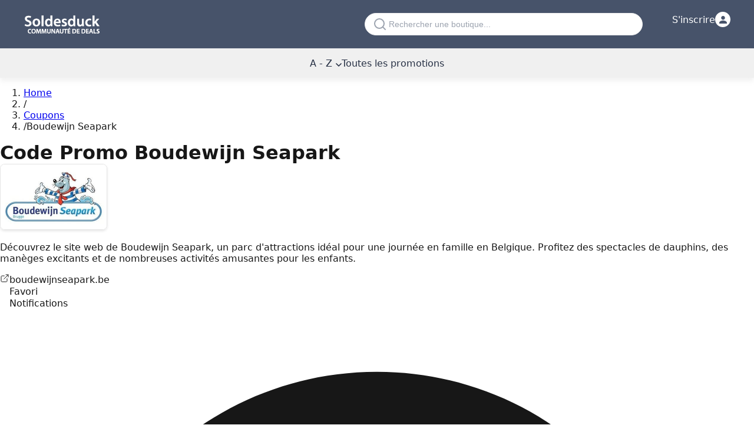

--- FILE ---
content_type: text/html; charset=utf-8
request_url: https://www.soldesduck.be/boudewijn-seapark
body_size: 27189
content:
<!DOCTYPE html><!--HMt3cVLw83W7QPhaOJTIb--><html lang="fr"><head><meta charSet="utf-8"/><meta name="viewport" content="width=device-width, initial-scale=1"/><meta name="viewport" content="width=device-width, initial-scale=1"/><link rel="stylesheet" href="/_next/static/chunks/6e7fffe44ac84322.css" data-precedence="next"/><link rel="stylesheet" href="/_next/static/chunks/831ee831c51772fe.css" data-precedence="next"/><link rel="preload" as="script" fetchPriority="low" href="/_next/static/chunks/c7fb26740fb7f275.js"/><script src="/_next/static/chunks/522518d740397639.js" async=""></script><script src="/_next/static/chunks/ad485e1ef0aa584e.js" async=""></script><script src="/_next/static/chunks/cfbd2f33f902f4e8.js" async=""></script><script src="/_next/static/chunks/8076e4fe936ca6ac.js" async=""></script><script src="/_next/static/chunks/turbopack-2c6c787ef6c73e3f.js" async=""></script><script src="/_next/static/chunks/3fdf5de904bbdffb.js" async=""></script><script src="/_next/static/chunks/ae0864d48ddfdc76.js" async=""></script><script src="/_next/static/chunks/2c9954fbe3f43e5d.js" async=""></script><script src="/_next/static/chunks/ff1a16fafef87110.js" async=""></script><script src="/_next/static/chunks/c13859e69a016e1e.js" async=""></script><script src="/_next/static/chunks/343b3b2daad131c5.js" async=""></script><script src="/_next/static/chunks/db69403bdb632d5a.js" async=""></script><script src="/_next/static/chunks/9caf2fafd05bd04d.js" async=""></script><title>janvier code promo Boudewijn Seapark réduction Belgique - 2026</title><meta name="description" content="Réductions Boudewijn Seapark disponibles en 2026 . ( 100%% valides ) Meilleure promotion Boudewijn Seapark du jour:  de réduction"/><link rel="canonical" href="https://www.soldesduck.be/boudewijn-seapark"/><meta property="og:title" content="janvier code promo Boudewijn Seapark réduction Belgique - 2026"/><meta property="og:description" content="Réductions Boudewijn Seapark disponibles en 2026 . ( 100%% valides ) Meilleure promotion Boudewijn Seapark du jour:  de réduction"/><meta property="og:url" content="https://www.soldesduck.be/boudewijn-seapark"/><meta property="og:image" content="https://www.soldesduck.be/meta/be_ch_fr_image_meta_og.png"/><meta property="og:image:width" content="1200"/><meta property="og:image:height" content="630"/><meta property="og:image:alt" content="janvier code promo Boudewijn Seapark réduction Belgique - 2026"/><meta property="og:type" content="website"/><meta name="twitter:card" content="summary_large_image"/><meta name="twitter:site" content="@soldesduck"/><meta name="twitter:creator" content="@soldesduck"/><meta name="twitter:title" content="janvier code promo Boudewijn Seapark réduction Belgique - 2026"/><meta name="twitter:description" content="Réductions Boudewijn Seapark disponibles en 2026 . ( 100%% valides ) Meilleure promotion Boudewijn Seapark du jour:  de réduction"/><meta name="twitter:image" content="https://www.soldesduck.be/meta/be_ch_fr_image_meta_og.png"/><link rel="icon" href="/favicon.ico?favicon.f0b5543c.ico" sizes="32x32" type="image/x-icon"/><style>:root{--background:#ffffff;--foreground:#171717}@theme inline{--color-background:var(--background);--color-foreground:var(--foreground);--font-sans:system-ui,-apple-system,BlinkMacSystemFont,"Segoe UI",Roboto,"Helvetica Neue",Arial,sans-serif;--font-mono:ui-monospace,SFMono-Regular,"SF Mono",Consolas,"Liberation Mono",Menlo,monospace}body{background:var(--background);color:var(--foreground);font-family:system-ui,-apple-system,BlinkMacSystemFont,"Segoe UI",Roboto,"Helvetica Neue",Arial,sans-serif;font-display:swap;margin:0;padding:0}#header{margin-bottom:0;position:relative}#topbar{color:#fff;align-items:center;background:var(--Primary-blue-grey-900,#47536a);padding:20px}#topbar .container{display:flex;align-items:center;max-width:1200px;margin:0 auto;padding:0}#topbar .logo{width:131px;height:41px}#navbar{color:#273145;height:50px;align-content:center;position:relative;box-shadow:rgba(200,200,200,.25) 0 5px 8px;background:#f0f0f0}.container{max-width:1200px;margin:0 auto;padding:0 20px}h1,h2,h3,h4,h5,h6{margin:0;font-weight:600}img{max-width:100%;height:auto}.hidden{display:none}.no-js .js-only{display:none}</style><script>window.__SITE_LOCALE__ = "fr";</script><script src="/_next/static/chunks/a6dad97d9634a72d.js" noModule=""></script></head><body class="font-sans"><div hidden=""><!--$--><!--/$--></div><div id="header"><div id="topbar"><div class="container"><div class="logo"><a href="/"><img alt="Saleduck" fetchPriority="high" loading="lazy" width="131" height="41" decoding="async" data-nimg="1" style="color:transparent" src="/logo/soldesduck-logo.png"/></a></div><div class="desktop-search"><div class="searchBox push"><svg width="20" height="20" viewBox="0 0 20 20" fill="none" xmlns="http://www.w3.org/2000/svg" style="flex-shrink:0"><path d="M9 17C13.4183 17 17 13.4183 17 9C17 4.58172 13.4183 1 9 1C4.58172 1 1 4.58172 1 9C1 13.4183 4.58172 17 9 17Z" stroke="#9CA3AF" stroke-width="2" stroke-linecap="round" stroke-linejoin="round"></path><path d="M19 19L14.65 14.65" stroke="#9CA3AF" stroke-width="2" stroke-linecap="round" stroke-linejoin="round"></path></svg><input id="search" type="search" placeholder="Rechercher une boutique..." tabindex="0" readOnly="" name="search"/></div><div id="search-container" class="search-container" style="display:none"><div class="modal-search-container"><svg width="20" height="20" viewBox="0 0 20 20" fill="none" xmlns="http://www.w3.org/2000/svg" style="flex-shrink:0"><path d="M9 17C13.4183 17 17 13.4183 17 9C17 4.58172 13.4183 1 9 1C4.58172 1 1 4.58172 1 9C1 13.4183 4.58172 17 9 17Z" stroke="#9CA3AF" stroke-width="2" stroke-linecap="round" stroke-linejoin="round"></path><path d="M19 19L14.65 14.65" stroke="#9CA3AF" stroke-width="2" stroke-linecap="round" stroke-linejoin="round"></path></svg><input type="text" id="search-query" placeholder="Veuillez utiliser la barre de recherche" value=""/><button class="search-submit-btn" aria-label="Search" style="background:none;border:none;cursor:pointer;padding:8px;display:flex;align-items:center;justify-content:center"><svg width="16" height="16" viewBox="0 0 20 20" fill="none" xmlns="http://www.w3.org/2000/svg"><path d="M9 17C13.4183 17 17 13.4183 17 9C17 4.58172 13.4183 1 9 1C4.58172 1 1 4.58172 1 9C1 13.4183 4.58172 17 9 17Z" stroke="#4F46E5" stroke-width="2" stroke-linecap="round" stroke-linejoin="round"></path><path d="M19 19L14.65 14.65" stroke="#4F46E5" stroke-width="2" stroke-linecap="round" stroke-linejoin="round"></path></svg></button><button class="modal-close" aria-label="Close search">×</button></div><div id="search-results" class="search-results"></div></div></div><div class="top-login"><div id="login-btn" data-aria-label="Login" class="login-container"><span class="txt-login">S&#x27;inscrire</span><div class="login-icon-circle"><svg width="13" height="13" viewBox="0 0 20 20" fill="none" xmlns="http://www.w3.org/2000/svg"><path d="M10 10C12.7614 10 15 7.76142 15 5C15 2.23858 12.7614 0 10 0C7.23858 0 5 2.23858 5 5C5 7.76142 7.23858 10 10 10Z" fill="#47536A"></path><path d="M10 12C4.47715 12 0 14.6863 0 18V20H20V18C20 14.6863 15.5228 12 10 12Z" fill="#47536A"></path></svg></div></div><ul class="login"></ul></div></div></div><div id="navbar"><input type="checkbox" id="mobile-menu-toggle" class="mobile-menu-checkbox"/><div class="mobile-search-wrapper"><div class="searchBox push"><svg width="20" height="20" viewBox="0 0 20 20" fill="none" xmlns="http://www.w3.org/2000/svg" style="flex-shrink:0"><path d="M9 17C13.4183 17 17 13.4183 17 9C17 4.58172 13.4183 1 9 1C4.58172 1 1 4.58172 1 9C1 13.4183 4.58172 17 9 17Z" stroke="#9CA3AF" stroke-width="2" stroke-linecap="round" stroke-linejoin="round"></path><path d="M19 19L14.65 14.65" stroke="#9CA3AF" stroke-width="2" stroke-linecap="round" stroke-linejoin="round"></path></svg><input id="search" type="search" placeholder="Rechercher une boutique..." tabindex="0" readOnly="" name="search"/></div><div id="search-container" class="search-container" style="display:none"><div class="modal-search-container"><svg width="20" height="20" viewBox="0 0 20 20" fill="none" xmlns="http://www.w3.org/2000/svg" style="flex-shrink:0"><path d="M9 17C13.4183 17 17 13.4183 17 9C17 4.58172 13.4183 1 9 1C4.58172 1 1 4.58172 1 9C1 13.4183 4.58172 17 9 17Z" stroke="#9CA3AF" stroke-width="2" stroke-linecap="round" stroke-linejoin="round"></path><path d="M19 19L14.65 14.65" stroke="#9CA3AF" stroke-width="2" stroke-linecap="round" stroke-linejoin="round"></path></svg><input type="text" id="search-query" placeholder="Veuillez utiliser la barre de recherche" value=""/><button class="search-submit-btn" aria-label="Search" style="background:none;border:none;cursor:pointer;padding:8px;display:flex;align-items:center;justify-content:center"><svg width="16" height="16" viewBox="0 0 20 20" fill="none" xmlns="http://www.w3.org/2000/svg"><path d="M9 17C13.4183 17 17 13.4183 17 9C17 4.58172 13.4183 1 9 1C4.58172 1 1 4.58172 1 9C1 13.4183 4.58172 17 9 17Z" stroke="#4F46E5" stroke-width="2" stroke-linecap="round" stroke-linejoin="round"></path><path d="M19 19L14.65 14.65" stroke="#4F46E5" stroke-width="2" stroke-linecap="round" stroke-linejoin="round"></path></svg></button><button class="modal-close" aria-label="Close search">×</button></div><div id="search-results" class="search-results"></div></div><label for="mobile-menu-toggle" id="menu-mobile-burger" aria-label="Open menu"><svg width="24" height="24" viewBox="0 0 24 24" fill="none" xmlns="http://www.w3.org/2000/svg"><path d="M3 12H21M3 6H21M3 18H21" stroke="currentColor" stroke-width="2" stroke-linecap="round" stroke-linejoin="round"></path></svg></label></div><label for="mobile-menu-toggle" class="mobile-menu-overlay" aria-label="Close menu"><div class="mobile-menu-close"><svg width="24" height="24" viewBox="0 0 24 24" fill="none" xmlns="http://www.w3.org/2000/svg"><path d="M18 6L6 18M6 6L18 18" stroke="currentColor" stroke-width="2" stroke-linecap="round" stroke-linejoin="round"></path></svg></div></label><ul id="main-menu" class="menu"><li class="drop-menu"><a href="/webshops">A - Z<svg width="10" height="6" viewBox="0 0 10 6" fill="none" xmlns="http://www.w3.org/2000/svg" style="margin-left:6px;display:inline-block"><path d="M1 1L5 5L9 1" stroke="currentColor" stroke-width="1.5" stroke-linecap="round" stroke-linejoin="round"></path></svg></a><ul class="nav-children"><li><a title="Manutan code promo" href="https://www.soldesduck.be/manutan">Manutan</a></li><li><a title="Brouwland code promo" href="https://www.soldesduck.be/brouwland">Brouwland</a></li><li><a title="Pixartprinting code promo" href="https://www.soldesduck.be/pixartprinting">Pixartprinting</a></li><li><a title="Axa code promo" href="https://www.soldesduck.be/axa">Axa</a></li><li><a title="Zooplus code promo" href="https://www.soldesduck.be/zooplus">Zooplus</a></li><li><a title="La Redoute code promo" href="https://www.soldesduck.be/la-redoute">La Redoute</a></li><li><a title="Photobox code promo" href="https://www.soldesduck.be/photobox">Photobox</a></li><li><a title="Center Parcs code promo" href="https://www.soldesduck.be/center-parcs">Center Parcs</a></li><li><a title="Parking Zaventem code promo" href="https://www.soldesduck.be/parking-zaventem">Parking Zaventem</a></li><li><a title="Shein coupon code" href="https://www.soldesduck.be/shein">Shein</a></li><li><a title="Plopsaqua code promo" href="https://www.soldesduck.be/plopsaqua">Plopsaqua</a></li><li><a title="Alternate code promo" href="https://www.soldesduck.be/alternate">Alternate</a></li><li><a title="Van Gogh Museum Code promo" href="https://www.soldesduck.be/van-gogh-museum">Van Gogh Museum</a></li><li><a title="Autodoc code promo" href="https://www.soldesduck.be/autodoc">Autodoc</a></li><li><a title="Superdry code promo" href="https://www.soldesduck.be/superdry">Superdry</a></li><li><a title="Disney+ code promo" href="https://www.soldesduck.be/disney">Disney+</a></li><li><a title="Farmaline code promo" href="https://www.soldesduck.be/farmaline">Farmaline</a></li><li><a title="MediaMarkt code promo" href="https://www.soldesduck.be/mediamarkt">MediaMarkt</a></li><li><a title="Flibco promo code" href="https://www.soldesduck.be/flibco">Flibco</a></li><li><a title="Ralph Lauren code promo" href="https://www.soldesduck.be/ralph-lauren">Ralph Lauren</a></li><li><a title="Tommy Hilfiger code promo" href="https://www.soldesduck.be/tommy-hilfiger">Tommy Hilfiger</a></li><li> <a class="text-blue" href="/webshops">A - Z</a></li></ul></li><li><a href="/deals">Toutes les promotions</a></li></ul></div></div><main><div class="min-h-screen bg-white"><div class="max-w-7xl mx-auto px-3 sm:px-4 lg:px-8 py-4 sm:py-6 lg:py-8"><nav class="mb-4 sm:mb-6" aria-label="Breadcrumb"><ol class="flex items-center flex-wrap text-xs sm:text-sm text-gray-500 py-2 sm:p-0"><li><a class="text-gray-500 hover:text-gray-700 sm:hover:text-gray-900 transition-colors" href="/">Home</a></li><li class="flex items-center"><span class="mx-3 sm:mx-2 text-gray-400" aria-hidden="true"><span class="inline-block">/</span></span></li><li class="flex items-center"><a class="text-gray-500 hover:text-gray-700 sm:hover:text-gray-900 transition-colors" href="/webshops">Coupons</a></li><li class="flex items-center"><span class="mx-3 sm:mx-2 text-gray-400" aria-hidden="true"><span class="inline-block">/</span></span><span class="text-gray-700 sm:text-gray-900 font-medium">Boudewijn Seapark</span></li></ol></nav><h1 class="text-2xl sm:text-3xl lg:text-4xl xl:text-3xl font-bold text-gray-900 pb-4" data-slug="boudewijn-seapark">Code Promo Boudewijn Seapark</h1><div class="mb-6 sm:mb-8"><div class="grid grid-cols-1 lg:grid-cols-4 gap-4 sm:gap-6 lg:gap-8"><div class="lg:col-span-3"><div class="sm:flex sm:flex-row sm:items-start sm:gap-6"><div class="shop-logo-container float-left mr-4 mb-4 sm:float-none sm:flex-shrink-0 sm:mr-0 sm:mb-0" data-goto-store="Ym91ZGV3aWpuLXNlYXBhcms="><img alt="Boudewijn Seapark" fetchPriority="high" loading="lazy" width="180" height="110" decoding="async" data-nimg="1" class="shop-image w-[118px] h-[108px] sm:w-[180px] sm:h-[110px]" style="color:transparent" src="https://assets.soldesduck.be/shops/boudewijn-seapark/images/180x110_boudewijn-seapark-code-promo.webp"/></div><div class="sm:flex-1 sm:min-w-0"><p class="text-gray-700 text-sm sm:text-base break-words expandable-summary-mobile">Découvrez le site web de Boudewijn Seapark, un parc d&#x27;attractions idéal pour une journée en famille en Belgique. Profitez des spectacles de dauphins, des manèges excitants et de nombreuses activités amusantes pour les enfants.</p><div class="clear-both mt-4"><div class="flex flex-wrap items-center justify-between gap-y-2 sm:justify-start sm:gap-x-6 sm:gap-y-2 sm:mt-[25px]"><span data-goto-store="Ym91ZGV3aWpuLXNlYXBhcms=" class="text-blue-600 hover:text-blue-800 underline flex items-center gap-2 cursor-pointer text-sm sm:text-base break-all"><svg width="16" height="16" viewBox="0 0 24 24" fill="none" xmlns="http://www.w3.org/2000/svg"><path d="M18 13V19C18 19.5304 17.7893 20.0391 17.4142 20.4142C17.0391 20.7893 16.5304 21 16 21H5C4.46957 21 3.96086 20.7893 3.58579 20.4142C3.21071 20.0391 3 19.5304 3 19V8C3 7.46957 3.21071 6.96086 3.58579 6.58579C3.96086 6.21071 4.46957 6 5 6H11" stroke="currentColor" stroke-width="1.5" stroke-linecap="round" stroke-linejoin="round"></path><path d="M15 3H21V9" stroke="currentColor" stroke-width="1.5" stroke-linecap="round" stroke-linejoin="round"></path><path d="M10 14L21 3" stroke="currentColor" stroke-width="1.5" stroke-linecap="round" stroke-linejoin="round"></path></svg>boudewijnseapark.be</span><div class="flex items-center gap-2 cursor-pointer group hover:opacity-80 transition-opacity"><svg width="16" height="16" viewBox="0 0 24 24" fill="none" xmlns="http://www.w3.org/2000/svg" class="flex-shrink-0 text-gray-500 group-hover:text-red-500 transition-colors"><path d="M12 21.35L10.55 20.03C5.4 15.36 2 12.28 2 8.5C2 5.42 4.42 3 7.5 3C9.24 3 10.91 3.81 12 5.09C13.09 3.81 14.76 3 16.5 3C19.58 3 22 5.42 22 8.5C22 12.28 18.6 15.36 13.45 20.03L12 21.35Z" class="stroke-current" stroke-width="1.5" fill="none"></path></svg><span class="text-gray-700 text-xs sm:text-sm whitespace-nowrap">Favori</span></div><div class="flex items-center gap-2 cursor-pointer group hover:opacity-80 transition-opacity "><svg width="16" height="16" viewBox="0 0 24 24" fill="none" xmlns="http://www.w3.org/2000/svg" class="flex-shrink-0 transition-colors text-gray-500 group-hover:text-yellow-600"><path d="M12 22C10.8954 22 10 21.1046 10 20H14C14 21.1046 13.1046 22 12 22Z" class="fill-current"></path><path d="M18 13.18V10C18 6.93 16.36 4.36 13.5 3.68V3C13.5 2.17 12.83 1.5 12 1.5C11.17 1.5 10.5 2.17 10.5 3V3.68C7.63 4.36 6 6.92 6 10V13.18L4.29 14.89C3.65 15.52 4.09 16.64 5 16.64H19C19.91 16.64 20.35 15.52 19.71 14.89L18 13.18Z" class="stroke-current" stroke-width="1.5" fill="none"></path></svg><span class="text-gray-700 text-xs sm:text-sm whitespace-nowrap">Notifications</span></div></div></div></div></div></div></div></div><div class="grid grid-cols-1 lg:grid-cols-4 gap-4 sm:gap-6 lg:gap-8"><div class="lg:col-span-3"><div class="mb-6"><div class="w-full rounded-lg px-4 py-3 bg-gray-50 border border-gray-200 flex gap-3 text-gray-600 items-start text-sm"><svg class="w-4 h-4 shrink-0 mt-0.5 text-gray-400" fill="currentColor" viewBox="0 0 24 24" aria-hidden="true"><path d="M12 2C6.48 2 2 6.48 2 12s4.48 10 10 10 10-4.48 10-10S17.52 2 12 2zm1 15h-2v-2h2v2zm0-4h-2V7h2v6z"></path></svg><div class="flex-1 min-w-0"><p><span><span>Les codes promo pour Boudewijn Seapark sont extrêmement rares. Le dernier code était disponible il y a 87 mois. Nous surveillons cette boutique de près et vous préviendrons dès que de nouveaux codes seront disponibles.</span></span> <span class="hidden sm:inline">Avez-vous trouvé un <button class="text-gray-700 underline hover:text-gray-900 transition-colors cursor-pointer" data-action="add-deal">code trouvé</button> vous-même ? Faites-le-nous savoir !</span></p></div></div></div><div class="mb-6 sm:mb-8"><div class="flex flex-wrap gap-3 justify-between sm:justify-start"><label class="cursor-pointer group"><input type="radio" class="sr-only" name="dealFilter" checked="" value="all"/><span class="text-sm transition-all duration-200 pb-1 text-gray-900 border-b border-[#2868a7]">Toutes les promotions<!-- --> <span class="text-gray-500">(<!-- -->8<!-- -->)</span></span></label><label class="cursor-pointer group"><input type="radio" class="sr-only" name="dealFilter" value="discounts"/><span class="text-sm transition-all duration-200 pb-1 text-gray-700 hover:border-b hover:border-[#2868a7]">Sélection promotions<!-- --> <span class="text-gray-500">(<!-- -->8<!-- -->)</span></span></label><label class="cursor-pointer group"><input type="radio" class="sr-only" name="dealFilter" value="coupons"/><span class="text-sm transition-all duration-200 pb-1 text-gray-700 hover:border-b hover:border-[#2868a7]">Sélection codes promo<!-- --> <span class="text-gray-500">(<!-- -->0<!-- -->)</span></span></label></div></div><div class="mb-6 sm:mb-8"><h2 class="text-l font-semibold text-gray-900 pb-4">Code réduction Boudewijn Seapark Soldes - janvier 2026</h2><div class="grid grid-cols-1 gap-4"><div><div class="deal-item-wrapper"><article class="deal-item relative" data-deal-id="12921" data-type="2" data-goto-store="Ym91ZGV3aWpuLXNlYXBhcms="><div class="deal-caption"><div class="flex flex-col items-center justify-center h-full " style="color:#2868a7"><div class="flex items-center whitespace-nowrap"><span class="text-xl font-bold">€</span><span class="text-2xl font-bold">4</span></div></div></div><div class="deal-description flex flex-col"><div class="md:hidden absolute right-3 top-1/2 transform -translate-y-1/2 z-10"><button class="w-6 h-6 bg-gray-300 hover:bg-gray-400 text-gray-600 rounded-full flex items-center justify-center transition-all cursor-pointer shadow-sm hover:shadow-md" aria-label="Open promotion" name="deal-open-promotion-button"><svg class="w-2.5 h-2.5 text-gray-600" fill="currentColor" viewBox="0 0 24 24"><path d="M8.59 16.59L13.17 12 8.59 7.41 10 6l6 6-6 6-1.41-1.41z"></path></svg></button></div><div class="flex-1 flex flex-col justify-center"><h3 class="deal-title data-deal-title">Boudewijn Seapark : Photos avec <span class="font-bold">dauphins et otaries</span> à petit prix</h3></div><div class="hidden md:flex justify-end mb-3"><button style="background-color:#2d3748" class="flex items-center justify-center gap-2 hover:bg-gray-700 text-white py-2.5 px-4 text-sm font-semibold transition-all cursor-pointer rounded-md shadow-sm border border-gray-400 hover:border-gray-500 min-w-[160px]" aria-label="Open promotion" name="deal-open-promotion-button">Voir la réduction</button></div><div class="hidden md:flex items-center gap-3 flex-wrap"><button class="inline-flex items-center gap-1 text-gray-500 hover:text-gray-700 transition-colors text-xs underline decoration-1 underline-offset-2" role="link" data-exclude-store-nav="true"><svg class="w-3.5 h-3.5 flex-shrink-0" fill="currentColor" viewBox="0 0 24 24"><path d="M11 7h2v2h-2zm0 4h2v6h-2zm1-9C6.48 2 2 6.48 2 12s4.48 10 10 10 10-4.48 10-10S17.52 2 12 2zm0 18c-4.41 0-8-3.59-8-8s3.59-8 8-8 8 3.59 8 8-3.59 8-8 8z"></path></svg>Conditions</button><div class="relative inline-flex"><span class="inline-flex items-center gap-1 text-gray-500 hover:text-gray-700 transition-colors cursor-help text-xs"><svg class="w-3.5 h-3.5 flex-shrink-0" fill="currentColor" viewBox="0 0 24 24"><path d="M14 2H6c-1.1 0-1.99.9-1.99 2L4 20c0 1.1.89 2 1.99 2H18c1.1 0 2-.9 2-2V8l-6-6zm2 16H8v-2h8v2zm0-4H8v-2h8v2zm-3-5V3.5L18.5 9H13z"></path></svg><span>Partenaire</span></span></div><span class="inline-flex items-center gap-1 text-gray-500 text-xs">3<!-- --> <!-- -->fois utilisées</span></div></div></article><div class="md:hidden bg-white border-[0.5px] border-solid border-[#D2D2D2] border-t-0 rounded-b-lg p-3 shadow-[0_2px_9px_#3347661f] -mt-1"><div class="flex items-center gap-3 flex-wrap text-xs text-gray-600"><button class="inline-flex items-center gap-1 text-gray-500 hover:text-gray-700 transition-colors text-xs underline decoration-1 underline-offset-2" role="link" data-exclude-store-nav="true"><svg class="w-3.5 h-3.5 flex-shrink-0" fill="currentColor" viewBox="0 0 24 24"><path d="M11 7h2v2h-2zm0 4h2v6h-2zm1-9C6.48 2 2 6.48 2 12s4.48 10 10 10 10-4.48 10-10S17.52 2 12 2zm0 18c-4.41 0-8-3.59-8-8s3.59-8 8-8 8 3.59 8 8-3.59 8-8 8z"></path></svg>Conditions</button><div class="relative inline-flex"><span class="inline-flex items-center gap-1 text-gray-500 hover:text-gray-700 transition-colors cursor-help text-xs"><svg class="w-3.5 h-3.5 flex-shrink-0" fill="currentColor" viewBox="0 0 24 24"><path d="M14 2H6c-1.1 0-1.99.9-1.99 2L4 20c0 1.1.89 2 1.99 2H18c1.1 0 2-.9 2-2V8l-6-6zm2 16H8v-2h8v2zm0-4H8v-2h8v2zm-3-5V3.5L18.5 9H13z"></path></svg><span>Partenaire</span></span></div><span class="inline-flex items-center gap-1 text-gray-500 text-xs">3<!-- --> <!-- -->fois utilisées</span></div></div></div></div><div><div class="deal-item-wrapper"><article class="deal-item relative" data-deal-id="12922" data-type="2" data-goto-store="Ym91ZGV3aWpuLXNlYXBhcms="><div class="deal-caption"><div class="flex flex-col items-center justify-center h-full " style="color:#2868a7"><div class="flex items-center whitespace-nowrap"><span class="text-xl font-bold">€</span><span class="text-2xl font-bold">9,50</span></div></div></div><div class="deal-description flex flex-col"><div class="md:hidden absolute right-3 top-1/2 transform -translate-y-1/2 z-10"><button class="w-6 h-6 bg-gray-300 hover:bg-gray-400 text-gray-600 rounded-full flex items-center justify-center transition-all cursor-pointer shadow-sm hover:shadow-md" aria-label="Open promotion" name="deal-open-promotion-button"><svg class="w-2.5 h-2.5 text-gray-600" fill="currentColor" viewBox="0 0 24 24"><path d="M8.59 16.59L13.17 12 8.59 7.41 10 6l6 6-6 6-1.41-1.41z"></path></svg></button></div><div class="flex-1 flex flex-col justify-center"><h3 class="deal-title data-deal-title">Boudewijn Seapark : à partir de 9,50€ sur votre billet</h3></div><div class="hidden md:flex justify-end mb-3"><button style="background-color:#2d3748" class="flex items-center justify-center gap-2 hover:bg-gray-700 text-white py-2.5 px-4 text-sm font-semibold transition-all cursor-pointer rounded-md shadow-sm border border-gray-400 hover:border-gray-500 min-w-[160px]" aria-label="Open promotion" name="deal-open-promotion-button">Voir la réduction</button></div><div class="hidden md:flex items-center gap-3 flex-wrap"><button class="inline-flex items-center gap-1 text-gray-500 hover:text-gray-700 transition-colors text-xs underline decoration-1 underline-offset-2" role="link" data-exclude-store-nav="true"><svg class="w-3.5 h-3.5 flex-shrink-0" fill="currentColor" viewBox="0 0 24 24"><path d="M11 7h2v2h-2zm0 4h2v6h-2zm1-9C6.48 2 2 6.48 2 12s4.48 10 10 10 10-4.48 10-10S17.52 2 12 2zm0 18c-4.41 0-8-3.59-8-8s3.59-8 8-8 8 3.59 8 8-3.59 8-8 8z"></path></svg>Conditions</button><div class="relative inline-flex"><span class="inline-flex items-center gap-1 text-gray-500 hover:text-gray-700 transition-colors cursor-help text-xs"><svg class="w-3.5 h-3.5 flex-shrink-0" fill="currentColor" viewBox="0 0 24 24"><path d="M14 2H6c-1.1 0-1.99.9-1.99 2L4 20c0 1.1.89 2 1.99 2H18c1.1 0 2-.9 2-2V8l-6-6zm2 16H8v-2h8v2zm0-4H8v-2h8v2zm-3-5V3.5L18.5 9H13z"></path></svg><span>Webshop</span></span></div><span class="inline-flex items-center gap-1 text-gray-500 text-xs">7<!-- --> <!-- -->fois utilisées</span></div></div></article><div class="md:hidden bg-white border-[0.5px] border-solid border-[#D2D2D2] border-t-0 rounded-b-lg p-3 shadow-[0_2px_9px_#3347661f] -mt-1"><div class="flex items-center gap-3 flex-wrap text-xs text-gray-600"><button class="inline-flex items-center gap-1 text-gray-500 hover:text-gray-700 transition-colors text-xs underline decoration-1 underline-offset-2" role="link" data-exclude-store-nav="true"><svg class="w-3.5 h-3.5 flex-shrink-0" fill="currentColor" viewBox="0 0 24 24"><path d="M11 7h2v2h-2zm0 4h2v6h-2zm1-9C6.48 2 2 6.48 2 12s4.48 10 10 10 10-4.48 10-10S17.52 2 12 2zm0 18c-4.41 0-8-3.59-8-8s3.59-8 8-8 8 3.59 8 8-3.59 8-8 8z"></path></svg>Conditions</button><div class="relative inline-flex"><span class="inline-flex items-center gap-1 text-gray-500 hover:text-gray-700 transition-colors cursor-help text-xs"><svg class="w-3.5 h-3.5 flex-shrink-0" fill="currentColor" viewBox="0 0 24 24"><path d="M14 2H6c-1.1 0-1.99.9-1.99 2L4 20c0 1.1.89 2 1.99 2H18c1.1 0 2-.9 2-2V8l-6-6zm2 16H8v-2h8v2zm0-4H8v-2h8v2zm-3-5V3.5L18.5 9H13z"></path></svg><span>Webshop</span></span></div><span class="inline-flex items-center gap-1 text-gray-500 text-xs">7<!-- --> <!-- -->fois utilisées</span></div></div></div></div><div><div class="deal-item-wrapper"><article class="deal-item relative" data-deal-id="15810" data-type="2" data-goto-store="Ym91ZGV3aWpuLXNlYXBhcms="><div class="deal-caption"><div class="flex flex-col items-center justify-center h-full " style="color:#2868a7"><div class="flex items-center whitespace-nowrap"><span class="text-xl font-bold">€</span><span class="text-2xl font-bold">9,50</span></div></div></div><div class="deal-description flex flex-col"><div class="md:hidden absolute right-3 top-1/2 transform -translate-y-1/2 z-10"><button class="w-6 h-6 bg-gray-300 hover:bg-gray-400 text-gray-600 rounded-full flex items-center justify-center transition-all cursor-pointer shadow-sm hover:shadow-md" aria-label="Open promotion" name="deal-open-promotion-button"><svg class="w-2.5 h-2.5 text-gray-600" fill="currentColor" viewBox="0 0 24 24"><path d="M8.59 16.59L13.17 12 8.59 7.41 10 6l6 6-6 6-1.41-1.41z"></path></svg></button></div><div class="flex-1 flex flex-col justify-center"><h3 class="deal-title data-deal-title">Promo Boudewijn Seapark : Accès au Bobo&#x27;s Indoor et Bobo&#x27;s AquaSplash avec votre ticket</h3></div><div class="hidden md:flex justify-end mb-3"><button style="background-color:#2d3748" class="flex items-center justify-center gap-2 hover:bg-gray-700 text-white py-2.5 px-4 text-sm font-semibold transition-all cursor-pointer rounded-md shadow-sm border border-gray-400 hover:border-gray-500 min-w-[160px]" aria-label="Open promotion" name="deal-open-promotion-button">Voir la réduction</button></div><div class="hidden md:flex items-center gap-3 flex-wrap"><button class="inline-flex items-center gap-1 text-gray-500 hover:text-gray-700 transition-colors text-xs underline decoration-1 underline-offset-2" role="link" data-exclude-store-nav="true"><svg class="w-3.5 h-3.5 flex-shrink-0" fill="currentColor" viewBox="0 0 24 24"><path d="M11 7h2v2h-2zm0 4h2v6h-2zm1-9C6.48 2 2 6.48 2 12s4.48 10 10 10 10-4.48 10-10S17.52 2 12 2zm0 18c-4.41 0-8-3.59-8-8s3.59-8 8-8 8 3.59 8 8-3.59 8-8 8z"></path></svg>Conditions</button><div class="relative inline-flex"><span class="inline-flex items-center gap-1 text-gray-500 hover:text-gray-700 transition-colors cursor-help text-xs"><svg class="w-3.5 h-3.5 flex-shrink-0" fill="currentColor" viewBox="0 0 24 24"><path d="M14 2H6c-1.1 0-1.99.9-1.99 2L4 20c0 1.1.89 2 1.99 2H18c1.1 0 2-.9 2-2V8l-6-6zm2 16H8v-2h8v2zm0-4H8v-2h8v2zm-3-5V3.5L18.5 9H13z"></path></svg><span>Newsletter</span></span></div><span class="inline-flex items-center gap-1 text-gray-500 text-xs">2<!-- --> <!-- -->fois utilisées</span></div></div></article><div class="md:hidden bg-white border-[0.5px] border-solid border-[#D2D2D2] border-t-0 rounded-b-lg p-3 shadow-[0_2px_9px_#3347661f] -mt-1"><div class="flex items-center gap-3 flex-wrap text-xs text-gray-600"><button class="inline-flex items-center gap-1 text-gray-500 hover:text-gray-700 transition-colors text-xs underline decoration-1 underline-offset-2" role="link" data-exclude-store-nav="true"><svg class="w-3.5 h-3.5 flex-shrink-0" fill="currentColor" viewBox="0 0 24 24"><path d="M11 7h2v2h-2zm0 4h2v6h-2zm1-9C6.48 2 2 6.48 2 12s4.48 10 10 10 10-4.48 10-10S17.52 2 12 2zm0 18c-4.41 0-8-3.59-8-8s3.59-8 8-8 8 3.59 8 8-3.59 8-8 8z"></path></svg>Conditions</button><div class="relative inline-flex"><span class="inline-flex items-center gap-1 text-gray-500 hover:text-gray-700 transition-colors cursor-help text-xs"><svg class="w-3.5 h-3.5 flex-shrink-0" fill="currentColor" viewBox="0 0 24 24"><path d="M14 2H6c-1.1 0-1.99.9-1.99 2L4 20c0 1.1.89 2 1.99 2H18c1.1 0 2-.9 2-2V8l-6-6zm2 16H8v-2h8v2zm0-4H8v-2h8v2zm-3-5V3.5L18.5 9H13z"></path></svg><span>Newsletter</span></span></div><span class="inline-flex items-center gap-1 text-gray-500 text-xs">2<!-- --> <!-- -->fois utilisées</span></div></div></div><div class="my-6"></div></div><div><div class="deal-item-wrapper"><article class="deal-item relative" data-deal-id="75950" data-type="2" data-goto-store="Ym91ZGV3aWpuLXNlYXBhcms="><div class="deal-caption"><div class="flex flex-col items-center justify-center h-full " style="color:#2868a7"><div class="flex items-center whitespace-nowrap"><span class="text-xl font-bold">€</span><span class="text-2xl font-bold">35</span></div></div></div><div class="deal-description flex flex-col"><div class="md:hidden absolute right-3 top-1/2 transform -translate-y-1/2 z-10"><button class="w-6 h-6 bg-gray-300 hover:bg-gray-400 text-gray-600 rounded-full flex items-center justify-center transition-all cursor-pointer shadow-sm hover:shadow-md" aria-label="Open promotion" name="deal-open-promotion-button"><svg class="w-2.5 h-2.5 text-gray-600" fill="currentColor" viewBox="0 0 24 24"><path d="M8.59 16.59L13.17 12 8.59 7.41 10 6l6 6-6 6-1.41-1.41z"></path></svg></button></div><div class="flex-1 flex flex-col justify-center"><h3 class="deal-title data-deal-title">Boudewijn Seapark <span class="font-bold">ticket</span> à partir de 3,5 € de réduction par billet</h3><p class="deal-text">Profite d&#x27;une journée incroyable au Boudewijn Seapark avec une réduction de 3,5 € sur chaque billet. Que tu viennes pour voir les dolfijnen ou pour t&#x27;amuser dans le parc aquatique, cette offre te permet d&#x27;économiser tout en t&#x27;amusant. Réserve tes billets en ligne et vis une expérience inoubliable !</p></div><div class="hidden md:flex justify-end mb-3"><button style="background-color:#2d3748" class="flex items-center justify-center gap-2 hover:bg-gray-700 text-white py-2.5 px-4 text-sm font-semibold transition-all cursor-pointer rounded-md shadow-sm border border-gray-400 hover:border-gray-500 min-w-[160px]" aria-label="Open promotion" name="deal-open-promotion-button">Voir la réduction</button></div><div class="hidden md:flex items-center gap-3 flex-wrap"><button class="inline-flex items-center gap-1 text-gray-500 hover:text-gray-700 transition-colors text-xs underline decoration-1 underline-offset-2" role="link" data-exclude-store-nav="true"><svg class="w-3.5 h-3.5 flex-shrink-0" fill="currentColor" viewBox="0 0 24 24"><path d="M11 7h2v2h-2zm0 4h2v6h-2zm1-9C6.48 2 2 6.48 2 12s4.48 10 10 10 10-4.48 10-10S17.52 2 12 2zm0 18c-4.41 0-8-3.59-8-8s3.59-8 8-8 8 3.59 8 8-3.59 8-8 8z"></path></svg>Conditions</button><div class="relative inline-flex"><span class="inline-flex items-center gap-1 text-gray-500 hover:text-gray-700 transition-colors cursor-help text-xs"><svg class="w-3.5 h-3.5 flex-shrink-0" fill="currentColor" viewBox="0 0 24 24"><path d="M14 2H6c-1.1 0-1.99.9-1.99 2L4 20c0 1.1.89 2 1.99 2H18c1.1 0 2-.9 2-2V8l-6-6zm2 16H8v-2h8v2zm0-4H8v-2h8v2zm-3-5V3.5L18.5 9H13z"></path></svg><span>Newsletter</span></span></div></div></div></article><div class="md:hidden bg-white border-[0.5px] border-solid border-[#D2D2D2] border-t-0 rounded-b-lg p-3 shadow-[0_2px_9px_#3347661f] -mt-1"><div class="flex items-center gap-3 flex-wrap text-xs text-gray-600"><button class="inline-flex items-center gap-1 text-gray-500 hover:text-gray-700 transition-colors text-xs underline decoration-1 underline-offset-2" role="link" data-exclude-store-nav="true"><svg class="w-3.5 h-3.5 flex-shrink-0" fill="currentColor" viewBox="0 0 24 24"><path d="M11 7h2v2h-2zm0 4h2v6h-2zm1-9C6.48 2 2 6.48 2 12s4.48 10 10 10 10-4.48 10-10S17.52 2 12 2zm0 18c-4.41 0-8-3.59-8-8s3.59-8 8-8 8 3.59 8 8-3.59 8-8 8z"></path></svg>Conditions</button><div class="relative inline-flex"><span class="inline-flex items-center gap-1 text-gray-500 hover:text-gray-700 transition-colors cursor-help text-xs"><svg class="w-3.5 h-3.5 flex-shrink-0" fill="currentColor" viewBox="0 0 24 24"><path d="M14 2H6c-1.1 0-1.99.9-1.99 2L4 20c0 1.1.89 2 1.99 2H18c1.1 0 2-.9 2-2V8l-6-6zm2 16H8v-2h8v2zm0-4H8v-2h8v2zm-3-5V3.5L18.5 9H13z"></path></svg><span>Newsletter</span></span></div></div></div></div></div><div><div class="deal-item-wrapper"><article class="deal-item relative" data-deal-id="56909" data-type="2" data-goto-store="Ym91ZGV3aWpuLXNlYXBhcms="><div class="deal-caption"><div class="flex flex-col items-center justify-center h-full " style="color:#2868a7"><div class="flex items-center whitespace-nowrap"><span class="text-2xl font-bold">30%</span></div></div></div><div class="deal-description flex flex-col"><div class="md:hidden absolute right-3 top-1/2 transform -translate-y-1/2 z-10"><button class="w-6 h-6 bg-gray-300 hover:bg-gray-400 text-gray-600 rounded-full flex items-center justify-center transition-all cursor-pointer shadow-sm hover:shadow-md" aria-label="Open promotion" name="deal-open-promotion-button"><svg class="w-2.5 h-2.5 text-gray-600" fill="currentColor" viewBox="0 0 24 24"><path d="M8.59 16.59L13.17 12 8.59 7.41 10 6l6 6-6 6-1.41-1.41z"></path></svg></button></div><div class="flex-1 flex flex-col justify-center"><h3 class="deal-title data-deal-title">Boudewijn Seapark belgique : 30% de rabais sur votre billet d&#x27;entrée</h3></div><div class="hidden md:flex justify-end mb-3"><button style="background-color:#2d3748" class="flex items-center justify-center gap-2 hover:bg-gray-700 text-white py-2.5 px-4 text-sm font-semibold transition-all cursor-pointer rounded-md shadow-sm border border-gray-400 hover:border-gray-500 min-w-[160px]" aria-label="Open promotion" name="deal-open-promotion-button">Voir la réduction</button></div><div class="hidden md:flex items-center gap-3 flex-wrap"><button class="inline-flex items-center gap-1 text-gray-500 hover:text-gray-700 transition-colors text-xs underline decoration-1 underline-offset-2" role="link" data-exclude-store-nav="true"><svg class="w-3.5 h-3.5 flex-shrink-0" fill="currentColor" viewBox="0 0 24 24"><path d="M11 7h2v2h-2zm0 4h2v6h-2zm1-9C6.48 2 2 6.48 2 12s4.48 10 10 10 10-4.48 10-10S17.52 2 12 2zm0 18c-4.41 0-8-3.59-8-8s3.59-8 8-8 8 3.59 8 8-3.59 8-8 8z"></path></svg>Conditions</button><div class="relative inline-flex"><span class="inline-flex items-center gap-1 text-gray-500 hover:text-gray-700 transition-colors cursor-help text-xs"><svg class="w-3.5 h-3.5 flex-shrink-0" fill="currentColor" viewBox="0 0 24 24"><path d="M14 2H6c-1.1 0-1.99.9-1.99 2L4 20c0 1.1.89 2 1.99 2H18c1.1 0 2-.9 2-2V8l-6-6zm2 16H8v-2h8v2zm0-4H8v-2h8v2zm-3-5V3.5L18.5 9H13z"></path></svg><span>Partenaire</span></span></div><span class="inline-flex items-center gap-1 text-gray-500 text-xs">5<!-- --> <!-- -->fois utilisées</span></div></div></article><div class="md:hidden bg-white border-[0.5px] border-solid border-[#D2D2D2] border-t-0 rounded-b-lg p-3 shadow-[0_2px_9px_#3347661f] -mt-1"><div class="flex items-center gap-3 flex-wrap text-xs text-gray-600"><button class="inline-flex items-center gap-1 text-gray-500 hover:text-gray-700 transition-colors text-xs underline decoration-1 underline-offset-2" role="link" data-exclude-store-nav="true"><svg class="w-3.5 h-3.5 flex-shrink-0" fill="currentColor" viewBox="0 0 24 24"><path d="M11 7h2v2h-2zm0 4h2v6h-2zm1-9C6.48 2 2 6.48 2 12s4.48 10 10 10 10-4.48 10-10S17.52 2 12 2zm0 18c-4.41 0-8-3.59-8-8s3.59-8 8-8 8 3.59 8 8-3.59 8-8 8z"></path></svg>Conditions</button><div class="relative inline-flex"><span class="inline-flex items-center gap-1 text-gray-500 hover:text-gray-700 transition-colors cursor-help text-xs"><svg class="w-3.5 h-3.5 flex-shrink-0" fill="currentColor" viewBox="0 0 24 24"><path d="M14 2H6c-1.1 0-1.99.9-1.99 2L4 20c0 1.1.89 2 1.99 2H18c1.1 0 2-.9 2-2V8l-6-6zm2 16H8v-2h8v2zm0-4H8v-2h8v2zm-3-5V3.5L18.5 9H13z"></path></svg><span>Partenaire</span></span></div><span class="inline-flex items-center gap-1 text-gray-500 text-xs">5<!-- --> <!-- -->fois utilisées</span></div></div></div></div><div><div class="deal-item-wrapper"><article class="deal-item relative" data-deal-id="56908" data-type="2" data-goto-store="Ym91ZGV3aWpuLXNlYXBhcms="><div class="deal-caption"><div class="flex flex-col items-center justify-center h-full " style="color:#2868a7"><div class="flex items-center whitespace-nowrap"><span class="text-2xl font-bold">40%</span></div></div></div><div class="deal-description flex flex-col"><div class="md:hidden absolute right-3 top-1/2 transform -translate-y-1/2 z-10"><button class="w-6 h-6 bg-gray-300 hover:bg-gray-400 text-gray-600 rounded-full flex items-center justify-center transition-all cursor-pointer shadow-sm hover:shadow-md" aria-label="Open promotion" name="deal-open-promotion-button"><svg class="w-2.5 h-2.5 text-gray-600" fill="currentColor" viewBox="0 0 24 24"><path d="M8.59 16.59L13.17 12 8.59 7.41 10 6l6 6-6 6-1.41-1.41z"></path></svg></button></div><div class="flex-1 flex flex-col justify-center"><h3 class="deal-title data-deal-title">Boudewijn Seapark Bongo : jusqu&#x27;à 40% de rabais sur votre coffret cadeau</h3></div><div class="hidden md:flex justify-end mb-3"><button style="background-color:#2d3748" class="flex items-center justify-center gap-2 hover:bg-gray-700 text-white py-2.5 px-4 text-sm font-semibold transition-all cursor-pointer rounded-md shadow-sm border border-gray-400 hover:border-gray-500 min-w-[160px]" aria-label="Open promotion" name="deal-open-promotion-button">Voir la réduction</button></div><div class="hidden md:flex items-center gap-3 flex-wrap"><button class="inline-flex items-center gap-1 text-gray-500 hover:text-gray-700 transition-colors text-xs underline decoration-1 underline-offset-2" role="link" data-exclude-store-nav="true"><svg class="w-3.5 h-3.5 flex-shrink-0" fill="currentColor" viewBox="0 0 24 24"><path d="M11 7h2v2h-2zm0 4h2v6h-2zm1-9C6.48 2 2 6.48 2 12s4.48 10 10 10 10-4.48 10-10S17.52 2 12 2zm0 18c-4.41 0-8-3.59-8-8s3.59-8 8-8 8 3.59 8 8-3.59 8-8 8z"></path></svg>Conditions</button><div class="relative inline-flex"><span class="inline-flex items-center gap-1 text-gray-500 hover:text-gray-700 transition-colors cursor-help text-xs"><svg class="w-3.5 h-3.5 flex-shrink-0" fill="currentColor" viewBox="0 0 24 24"><path d="M14 2H6c-1.1 0-1.99.9-1.99 2L4 20c0 1.1.89 2 1.99 2H18c1.1 0 2-.9 2-2V8l-6-6zm2 16H8v-2h8v2zm0-4H8v-2h8v2zm-3-5V3.5L18.5 9H13z"></path></svg><span>Partenaire</span></span></div></div></div></article><div class="md:hidden bg-white border-[0.5px] border-solid border-[#D2D2D2] border-t-0 rounded-b-lg p-3 shadow-[0_2px_9px_#3347661f] -mt-1"><div class="flex items-center gap-3 flex-wrap text-xs text-gray-600"><button class="inline-flex items-center gap-1 text-gray-500 hover:text-gray-700 transition-colors text-xs underline decoration-1 underline-offset-2" role="link" data-exclude-store-nav="true"><svg class="w-3.5 h-3.5 flex-shrink-0" fill="currentColor" viewBox="0 0 24 24"><path d="M11 7h2v2h-2zm0 4h2v6h-2zm1-9C6.48 2 2 6.48 2 12s4.48 10 10 10 10-4.48 10-10S17.52 2 12 2zm0 18c-4.41 0-8-3.59-8-8s3.59-8 8-8 8 3.59 8 8-3.59 8-8 8z"></path></svg>Conditions</button><div class="relative inline-flex"><span class="inline-flex items-center gap-1 text-gray-500 hover:text-gray-700 transition-colors cursor-help text-xs"><svg class="w-3.5 h-3.5 flex-shrink-0" fill="currentColor" viewBox="0 0 24 24"><path d="M14 2H6c-1.1 0-1.99.9-1.99 2L4 20c0 1.1.89 2 1.99 2H18c1.1 0 2-.9 2-2V8l-6-6zm2 16H8v-2h8v2zm0-4H8v-2h8v2zm-3-5V3.5L18.5 9H13z"></path></svg><span>Partenaire</span></span></div></div></div></div></div><div><div class="deal-item-wrapper"><article class="deal-item relative" data-deal-id="40323" data-type="2" data-goto-store="Ym91ZGV3aWpuLXNlYXBhcms="><div class="deal-caption"><div class="flex flex-col items-center justify-center h-full " style="color:#2868a7"><div class="flex items-center whitespace-nowrap"><span class="text-xl font-bold">€</span><span class="text-2xl font-bold">1</span></div></div></div><div class="deal-description flex flex-col"><div class="md:hidden absolute right-3 top-1/2 transform -translate-y-1/2 z-10"><button class="w-6 h-6 bg-gray-300 hover:bg-gray-400 text-gray-600 rounded-full flex items-center justify-center transition-all cursor-pointer shadow-sm hover:shadow-md" aria-label="Open promotion" name="deal-open-promotion-button"><svg class="w-2.5 h-2.5 text-gray-600" fill="currentColor" viewBox="0 0 24 24"><path d="M8.59 16.59L13.17 12 8.59 7.41 10 6l6 6-6 6-1.41-1.41z"></path></svg></button></div><div class="flex-1 flex flex-col justify-center"><h3 class="deal-title data-deal-title">Boudewijn Seapark belgique : achetez votre billet pour seulement 1€</h3></div><div class="hidden md:flex justify-end mb-3"><button style="background-color:#2d3748" class="flex items-center justify-center gap-2 hover:bg-gray-700 text-white py-2.5 px-4 text-sm font-semibold transition-all cursor-pointer rounded-md shadow-sm border border-gray-400 hover:border-gray-500 min-w-[160px]" aria-label="Open promotion" name="deal-open-promotion-button">Voir la réduction</button></div><div class="hidden md:flex items-center gap-3 flex-wrap"><button class="inline-flex items-center gap-1 text-gray-500 hover:text-gray-700 transition-colors text-xs underline decoration-1 underline-offset-2" role="link" data-exclude-store-nav="true"><svg class="w-3.5 h-3.5 flex-shrink-0" fill="currentColor" viewBox="0 0 24 24"><path d="M11 7h2v2h-2zm0 4h2v6h-2zm1-9C6.48 2 2 6.48 2 12s4.48 10 10 10 10-4.48 10-10S17.52 2 12 2zm0 18c-4.41 0-8-3.59-8-8s3.59-8 8-8 8 3.59 8 8-3.59 8-8 8z"></path></svg>Conditions</button><div class="relative inline-flex"><span class="inline-flex items-center gap-1 text-gray-500 hover:text-gray-700 transition-colors cursor-help text-xs"><svg class="w-3.5 h-3.5 flex-shrink-0" fill="currentColor" viewBox="0 0 24 24"><path d="M14 2H6c-1.1 0-1.99.9-1.99 2L4 20c0 1.1.89 2 1.99 2H18c1.1 0 2-.9 2-2V8l-6-6zm2 16H8v-2h8v2zm0-4H8v-2h8v2zm-3-5V3.5L18.5 9H13z"></path></svg><span>Newsletter</span></span></div></div></div></article><div class="md:hidden bg-white border-[0.5px] border-solid border-[#D2D2D2] border-t-0 rounded-b-lg p-3 shadow-[0_2px_9px_#3347661f] -mt-1"><div class="flex items-center gap-3 flex-wrap text-xs text-gray-600"><button class="inline-flex items-center gap-1 text-gray-500 hover:text-gray-700 transition-colors text-xs underline decoration-1 underline-offset-2" role="link" data-exclude-store-nav="true"><svg class="w-3.5 h-3.5 flex-shrink-0" fill="currentColor" viewBox="0 0 24 24"><path d="M11 7h2v2h-2zm0 4h2v6h-2zm1-9C6.48 2 2 6.48 2 12s4.48 10 10 10 10-4.48 10-10S17.52 2 12 2zm0 18c-4.41 0-8-3.59-8-8s3.59-8 8-8 8 3.59 8 8-3.59 8-8 8z"></path></svg>Conditions</button><div class="relative inline-flex"><span class="inline-flex items-center gap-1 text-gray-500 hover:text-gray-700 transition-colors cursor-help text-xs"><svg class="w-3.5 h-3.5 flex-shrink-0" fill="currentColor" viewBox="0 0 24 24"><path d="M14 2H6c-1.1 0-1.99.9-1.99 2L4 20c0 1.1.89 2 1.99 2H18c1.1 0 2-.9 2-2V8l-6-6zm2 16H8v-2h8v2zm0-4H8v-2h8v2zm-3-5V3.5L18.5 9H13z"></path></svg><span>Newsletter</span></span></div></div></div></div></div><div><div class="deal-item-wrapper"><article class="deal-item relative" data-deal-id="40105" data-type="2" data-goto-store="Ym91ZGV3aWpuLXNlYXBhcms="><div class="deal-caption"><div class="flex flex-col items-center justify-center h-full " style="color:#2868a7"><div class="flex items-center whitespace-nowrap"><span class="text-xl font-bold">€</span><span class="text-2xl font-bold">1</span></div></div></div><div class="deal-description flex flex-col"><div class="md:hidden absolute right-3 top-1/2 transform -translate-y-1/2 z-10"><button class="w-6 h-6 bg-gray-300 hover:bg-gray-400 text-gray-600 rounded-full flex items-center justify-center transition-all cursor-pointer shadow-sm hover:shadow-md" aria-label="Open promotion" name="deal-open-promotion-button"><svg class="w-2.5 h-2.5 text-gray-600" fill="currentColor" viewBox="0 0 24 24"><path d="M8.59 16.59L13.17 12 8.59 7.41 10 6l6 6-6 6-1.41-1.41z"></path></svg></button></div><div class="flex-1 flex flex-col justify-center"><h3 class="deal-title data-deal-title">Boudewijn Seapark be : votre prochain ticket dès 1€</h3></div><div class="hidden md:flex justify-end mb-3"><button style="background-color:#2d3748" class="flex items-center justify-center gap-2 hover:bg-gray-700 text-white py-2.5 px-4 text-sm font-semibold transition-all cursor-pointer rounded-md shadow-sm border border-gray-400 hover:border-gray-500 min-w-[160px]" aria-label="Open promotion" name="deal-open-promotion-button">Voir la réduction</button></div><div class="hidden md:flex items-center gap-3 flex-wrap"><button class="inline-flex items-center gap-1 text-gray-500 hover:text-gray-700 transition-colors text-xs underline decoration-1 underline-offset-2" role="link" data-exclude-store-nav="true"><svg class="w-3.5 h-3.5 flex-shrink-0" fill="currentColor" viewBox="0 0 24 24"><path d="M11 7h2v2h-2zm0 4h2v6h-2zm1-9C6.48 2 2 6.48 2 12s4.48 10 10 10 10-4.48 10-10S17.52 2 12 2zm0 18c-4.41 0-8-3.59-8-8s3.59-8 8-8 8 3.59 8 8-3.59 8-8 8z"></path></svg>Conditions</button><div class="relative inline-flex"><span class="inline-flex items-center gap-1 text-gray-500 hover:text-gray-700 transition-colors cursor-help text-xs"><svg class="w-3.5 h-3.5 flex-shrink-0" fill="currentColor" viewBox="0 0 24 24"><path d="M14 2H6c-1.1 0-1.99.9-1.99 2L4 20c0 1.1.89 2 1.99 2H18c1.1 0 2-.9 2-2V8l-6-6zm2 16H8v-2h8v2zm0-4H8v-2h8v2zm-3-5V3.5L18.5 9H13z"></path></svg><span>Partenaire</span></span></div></div></div></article><div class="md:hidden bg-white border-[0.5px] border-solid border-[#D2D2D2] border-t-0 rounded-b-lg p-3 shadow-[0_2px_9px_#3347661f] -mt-1"><div class="flex items-center gap-3 flex-wrap text-xs text-gray-600"><button class="inline-flex items-center gap-1 text-gray-500 hover:text-gray-700 transition-colors text-xs underline decoration-1 underline-offset-2" role="link" data-exclude-store-nav="true"><svg class="w-3.5 h-3.5 flex-shrink-0" fill="currentColor" viewBox="0 0 24 24"><path d="M11 7h2v2h-2zm0 4h2v6h-2zm1-9C6.48 2 2 6.48 2 12s4.48 10 10 10 10-4.48 10-10S17.52 2 12 2zm0 18c-4.41 0-8-3.59-8-8s3.59-8 8-8 8 3.59 8 8-3.59 8-8 8z"></path></svg>Conditions</button><div class="relative inline-flex"><span class="inline-flex items-center gap-1 text-gray-500 hover:text-gray-700 transition-colors cursor-help text-xs"><svg class="w-3.5 h-3.5 flex-shrink-0" fill="currentColor" viewBox="0 0 24 24"><path d="M14 2H6c-1.1 0-1.99.9-1.99 2L4 20c0 1.1.89 2 1.99 2H18c1.1 0 2-.9 2-2V8l-6-6zm2 16H8v-2h8v2zm0-4H8v-2h8v2zm-3-5V3.5L18.5 9H13z"></path></svg><span>Partenaire</span></span></div></div></div></div></div></div></div><div class="jsx-94609be808a5db74 mb-8 related-deals-slider-container"><h2 class="jsx-94609be808a5db74 text-sm font-medium text-gray-600 mb-3 pb-4">Comparer les autres promotions populaires</h2><div class="jsx-94609be808a5db74 relative"><div class="swiper related-deals-swiper"><div class="swiper-wrapper"><div class="swiper-slide"><div data-goto-store="bGVnbw==" data-deal-id="80136" title="code promo LEGO" class="jsx-94609be808a5db74 group bg-white border border-gray-200 rounded-lg p-4 hover:border-gray-300 hover:shadow-md transition-all block h-full cursor-pointer"><div class="jsx-94609be808a5db74 flex flex-col items-center space-y-3"><div class="jsx-94609be808a5db74 w-28 h-28 flex items-center justify-center overflow-hidden relative"><img alt="code promo LEGO" loading="lazy" decoding="async" data-nimg="fill" class="object-contain p-2" style="position:absolute;height:100%;width:100%;left:0;top:0;right:0;bottom:0;color:transparent" src="https://assets.soldesduck.be/shops/lego/images/180x110_lego-code-promo.webp"/></div><div class="jsx-94609be808a5db74 text-center w-full"><div class="jsx-94609be808a5db74 text-base font-semibold text-gray-900 line-clamp-2 min-h-[48px] flex items-center justify-center">Cadeau gratuit</div></div><span class="jsx-94609be808a5db74 w-full inline-block text-sm font-medium text-gray-700 bg-gray-50 group-hover:bg-gray-100 py-2 px-3 rounded transition-colors border border-gray-200 text-center">Voir</span></div></div></div><div class="swiper-slide"><div data-goto-store="cGxvcHNhbGFuZA==" data-deal-id="229" title="code promo Plopsaland" class="jsx-94609be808a5db74 group bg-white border border-gray-200 rounded-lg p-4 hover:border-gray-300 hover:shadow-md transition-all block h-full cursor-pointer"><div class="jsx-94609be808a5db74 flex flex-col items-center space-y-3"><div class="jsx-94609be808a5db74 w-28 h-28 flex items-center justify-center overflow-hidden relative"><img alt="code promo Plopsaland" loading="lazy" decoding="async" data-nimg="fill" class="object-contain p-2" style="position:absolute;height:100%;width:100%;left:0;top:0;right:0;bottom:0;color:transparent" src="https://assets.soldesduck.be/shops/plopsaland/images/180x110_plopsaland.webp"/></div><div class="jsx-94609be808a5db74 text-center w-full"><div class="jsx-94609be808a5db74 text-base font-semibold text-gray-900 line-clamp-2 min-h-[48px] flex items-center justify-center">10%</div></div><span class="jsx-94609be808a5db74 w-full inline-block text-sm font-medium text-gray-700 bg-gray-50 group-hover:bg-gray-100 py-2 px-3 rounded transition-colors border border-gray-200 text-center">Voir</span></div></div></div><div class="swiper-slide"><div data-goto-store="d2FsaWJp" data-deal-id="45597" title="code promo Walibi" class="jsx-94609be808a5db74 group bg-white border border-gray-200 rounded-lg p-4 hover:border-gray-300 hover:shadow-md transition-all block h-full cursor-pointer"><div class="jsx-94609be808a5db74 flex flex-col items-center space-y-3"><div class="jsx-94609be808a5db74 w-28 h-28 flex items-center justify-center overflow-hidden relative"><img alt="code promo Walibi" loading="lazy" decoding="async" data-nimg="fill" class="object-contain p-2" style="position:absolute;height:100%;width:100%;left:0;top:0;right:0;bottom:0;color:transparent" src="https://assets.soldesduck.be/shops/walibi/images/180x110_walibi-code-promo.webp"/></div><div class="jsx-94609be808a5db74 text-center w-full"><div class="jsx-94609be808a5db74 text-base font-semibold text-gray-900 line-clamp-2 min-h-[48px] flex items-center justify-center">50%</div></div><span class="jsx-94609be808a5db74 w-full inline-block text-sm font-medium text-gray-700 bg-gray-50 group-hover:bg-gray-100 py-2 px-3 rounded transition-colors border border-gray-200 text-center">Voir</span></div></div></div><div class="swiper-slide"><div data-goto-store="cHV6emxlLWJl" data-deal-id="80656" title="code promo Puzzle be" class="jsx-94609be808a5db74 group bg-white border border-gray-200 rounded-lg p-4 hover:border-gray-300 hover:shadow-md transition-all block h-full cursor-pointer"><div class="jsx-94609be808a5db74 flex flex-col items-center space-y-3"><div class="jsx-94609be808a5db74 w-28 h-28 flex items-center justify-center overflow-hidden relative"><img alt="code promo Puzzle be" loading="lazy" decoding="async" data-nimg="fill" class="object-contain p-2" style="position:absolute;height:100%;width:100%;left:0;top:0;right:0;bottom:0;color:transparent" src="https://assets.soldesduck.be/shops/puzzle-be/images/180x110_puzzle-be-code-promo.webp"/></div><div class="jsx-94609be808a5db74 text-center w-full"><div class="jsx-94609be808a5db74 text-base font-semibold text-gray-900 line-clamp-2 min-h-[48px] flex items-center justify-center">réduction</div></div><span class="jsx-94609be808a5db74 w-full inline-block text-sm font-medium text-gray-700 bg-gray-50 group-hover:bg-gray-100 py-2 px-3 rounded transition-colors border border-gray-200 text-center">Voir</span></div></div></div><div class="swiper-slide"><div data-goto-store="ZGlzbmV5bGFuZC1wYXJpcw==" data-deal-id="9207" title="code promo Disneyland Paris" class="jsx-94609be808a5db74 group bg-white border border-gray-200 rounded-lg p-4 hover:border-gray-300 hover:shadow-md transition-all block h-full cursor-pointer"><div class="jsx-94609be808a5db74 flex flex-col items-center space-y-3"><div class="jsx-94609be808a5db74 w-28 h-28 flex items-center justify-center overflow-hidden relative"><img alt="code promo Disneyland Paris" loading="lazy" decoding="async" data-nimg="fill" class="object-contain p-2" style="position:absolute;height:100%;width:100%;left:0;top:0;right:0;bottom:0;color:transparent" src="https://assets.soldesduck.be/shops/disneyland-paris/images/180x110_disneyland-paris-code-promo.webp"/></div><div class="jsx-94609be808a5db74 text-center w-full"><div class="jsx-94609be808a5db74 text-base font-semibold text-gray-900 line-clamp-2 min-h-[48px] flex items-center justify-center">20%</div></div><span class="jsx-94609be808a5db74 w-full inline-block text-sm font-medium text-gray-700 bg-gray-50 group-hover:bg-gray-100 py-2 px-3 rounded transition-colors border border-gray-200 text-center">Voir</span></div></div></div><div class="swiper-slide"><div data-goto-store="dmlhdG9y" data-deal-id="38859" title="promo code Viator" class="jsx-94609be808a5db74 group bg-white border border-gray-200 rounded-lg p-4 hover:border-gray-300 hover:shadow-md transition-all block h-full cursor-pointer"><div class="jsx-94609be808a5db74 flex flex-col items-center space-y-3"><div class="jsx-94609be808a5db74 w-28 h-28 flex items-center justify-center overflow-hidden relative"><img alt="promo code Viator" loading="lazy" decoding="async" data-nimg="fill" class="object-contain p-2" style="position:absolute;height:100%;width:100%;left:0;top:0;right:0;bottom:0;color:transparent" src="https://assets.soldesduck.be/shops/viator/images/180x110_viator-promo-code.webp"/></div><div class="jsx-94609be808a5db74 text-center w-full"><div class="jsx-94609be808a5db74 text-base font-semibold text-gray-900 line-clamp-2 min-h-[48px] flex items-center justify-center">10%</div></div><span class="jsx-94609be808a5db74 w-full inline-block text-sm font-medium text-gray-700 bg-gray-50 group-hover:bg-gray-100 py-2 px-3 rounded transition-colors border border-gray-200 text-center">Voir</span></div></div></div></div></div><div class="jsx-94609be808a5db74 related-deals-pagination flex justify-center gap-1.5 mt-4"></div></div></div><div class="mb-6 sm:mb-8 prose prose-sm max-w-none"><div class="text-gray-700 leading-relaxed [&amp;&gt;h3]:text-xl [&amp;&gt;h3]:font-bold [&amp;&gt;h3]:text-gray-800 [&amp;&gt;h3]:mb-3 [&amp;&gt;p]:mb-3 [&amp;&gt;p]:text-base [&amp;&gt;p:last-child]:mb-0 [&amp;_strong]:font-semibold [&amp;_strong]:text-gray-900 [&amp;&gt;ul]:mb-5 [&amp;&gt;ul]:pl-7 [&amp;&gt;ul]:list-disc [&amp;&gt;ol]:mb-5 [&amp;&gt;ol]:pl-7 [&amp;&gt;ol]:list-decimal [&amp;_li]:mb-2 [&amp;_li]:leading-relaxed"><h3 dir="ltr">Comment utiliser un code promo</h3>
<p dir="ltr">Bien qu&rsquo;il soit possible de trouver rapidement de nombreux codes promo, il n&rsquo;est pas toujours évident de savoir comment les utiliser. C&rsquo;est pour cela que nous vous expliquons en détail comment faire pour profiter de votre code promo au plus vite, sur toute la boutique Boudewijn Seapark.</p>
<p> </p>
<p dir="ltr">1. Quel type de visite aimeriez-vous effectuer ? Découvrez les différentes offres disponibles, ou rendez-vous directement sur le lieu que vous souhaitez découvrir.</p>
<p dir="ltr">2. Vous devrez choisir la date de votre visite, votre horaire, avant d&rsquo;&ecirc;tre redirigé vers une page qui confirme votre commande. Cette fois, vous pourrez ajouter vos informations personnelles et le nombre de personnes qui participeront &agrave; la visite.</p>
<p dir="ltr">3. Sur cette m&ecirc;me page, vous pourrez profiter de l&rsquo;option d&rsquo;ajouter un code promo. Vérifiez que votre code promo est bien pris en compte par le site avant de passer &agrave; l&rsquo;étape suivante de votre commande.</p>
<p dir="ltr"><img class="file-image" src="https://assets.soldesduck.be/files/8cf84ccc8ce0a9b648c8be5b36c9a5a0.png" border="0" alt="Untitled design - 2022-02-22T144605.380 (1).png" /></p>
<p dir="ltr">4. Pour finaliser la commande, vous devrez choisir votre mode de paiement, et régler le montant de vos achats. Différents modes de paiement vous sont proposés, en fonction de vos préférences.</p>
<p dir="ltr">5. C&rsquo;est fait ? Dans ce cas, il ne vous reste plus qu&rsquo;&agrave; profiter de votre prochaine sortie !</p></div></div><div class="mb-6 sm:mb-8 pb-4"><h4 class="text-lg font-semibold pb-3">Potentiellement valide</h4><div class="space-y-2"><div class="flex overflow-hidden rounded-lg border border-gray-200 bg-white" data-id="42534"><div class="bg-gray-700 p-3 flex items-center justify-center border-r border-gray-200 w-20 flex-shrink-0"><span class="text-white px-2 py-1 font-medium rounded uppercase text-xs">Expiré</span></div><div class="flex-1 p-3 flex flex-col justify-center bg-white"><div class="flex flex-col sm:flex-row sm:items-start sm:justify-between"><div class="flex-1 min-w-0"><h3 class="text-sm font-medium text-gray-700">Boudewijn Seapark belgique : votre prochain billet dès 1€</h3><div class="flex items-center gap-2 mt-1"><span class="text-xs text-gray-600 bg-gray-100 px-2 py-0.5 rounded">1€</span></div></div><div class="flex-shrink-0 sm:ml-3 sm:text-right mt-2 sm:mt-0"><div class="text-xs text-gray-400">Expiré<!-- -->: <!-- -->05/03/23</div></div></div></div></div><div class="flex overflow-hidden rounded-lg border border-gray-200 bg-white" data-id="17786"><div class="bg-gray-700 p-3 flex items-center justify-center border-r border-gray-200 w-20 flex-shrink-0"><span class="text-white px-2 py-1 font-medium rounded uppercase text-xs">Expiré</span></div><div class="flex-1 p-3 flex flex-col justify-center bg-white"><div class="flex flex-col sm:flex-row sm:items-start sm:justify-between"><div class="flex-1 min-w-0"><h3 class="text-sm font-medium text-gray-700">Code promo exclusif : 5% de remise sur votre entrée</h3><div class="flex items-center gap-2 mt-1"><span class="text-xs text-gray-600 bg-gray-100 px-2 py-0.5 rounded">5%</span><span class="text-xs font-mono text-gray-700 bg-yellow-50 border border-yellow-200 px-2 py-0.5 rounded">BELGIESALE05</span></div></div><div class="flex-shrink-0 sm:ml-3 sm:text-right mt-2 sm:mt-0"><div class="text-xs text-gray-400">Expiré<!-- -->: <!-- -->31/10/18</div></div></div></div></div><div class="flex overflow-hidden rounded-lg border border-gray-200 bg-white" data-id="14181"><div class="bg-gray-700 p-3 flex items-center justify-center border-r border-gray-200 w-20 flex-shrink-0"><span class="text-white px-2 py-1 font-medium rounded uppercase text-xs">Expiré</span></div><div class="flex-1 p-3 flex flex-col justify-center bg-white"><div class="flex flex-col sm:flex-row sm:items-start sm:justify-between"><div class="flex-1 min-w-0"><h3 class="text-sm font-medium text-gray-700">Offre Boudewijn Seapark : entrée au parc + baignade avec les dauphins <span class="font-bold">pour 110€</span></h3><div class="flex items-center gap-2 mt-1"><span class="text-xs text-gray-600 bg-gray-100 px-2 py-0.5 rounded">10%</span></div></div><div class="flex-shrink-0 sm:ml-3 sm:text-right mt-2 sm:mt-0"><div class="text-xs text-gray-400">Expiré<!-- -->: <!-- -->14/07/18</div></div></div></div></div><div class="flex overflow-hidden rounded-lg border border-gray-200 bg-white" data-id="16603"><div class="bg-gray-700 p-3 flex items-center justify-center border-r border-gray-200 w-20 flex-shrink-0"><span class="text-white px-2 py-1 font-medium rounded uppercase text-xs">Expiré</span></div><div class="flex-1 p-3 flex flex-col justify-center bg-white"><div class="flex flex-col sm:flex-row sm:items-start sm:justify-between"><div class="flex-1 min-w-0"><h3 class="text-sm font-medium text-gray-700">Promo Boudewijn Seapark : <span class="font-bold">10€ de remise</span> sur vos entrées</h3><div class="flex items-center gap-2 mt-1"><span class="text-xs text-gray-600 bg-gray-100 px-2 py-0.5 rounded">10€</span></div></div><div class="flex-shrink-0 sm:ml-3 sm:text-right mt-2 sm:mt-0"><div class="text-xs text-gray-400">Expiré<!-- -->: <!-- -->13/05/18</div></div></div></div></div><div class="flex overflow-hidden rounded-lg border border-gray-200 bg-white" data-id="14987"><div class="bg-gray-700 p-3 flex items-center justify-center border-r border-gray-200 w-20 flex-shrink-0"><span class="text-white px-2 py-1 font-medium rounded uppercase text-xs">Expiré</span></div><div class="flex-1 p-3 flex flex-col justify-center bg-white"><div class="flex flex-col sm:flex-row sm:items-start sm:justify-between"><div class="flex-1 min-w-0"><h3 class="text-sm font-medium text-gray-700">Code Promo Boudewijn Seapark : vos tickets <span class="font-bold">pour 15€</span></h3><div class="flex items-center gap-2 mt-1"><span class="text-xs text-gray-600 bg-gray-100 px-2 py-0.5 rounded">8€</span><span class="text-xs font-mono text-gray-700 bg-yellow-50 border border-yellow-200 px-2 py-0.5 rounded">PROMO7</span></div></div><div class="flex-shrink-0 sm:ml-3 sm:text-right mt-2 sm:mt-0"><div class="text-xs text-gray-400">Expiré<!-- -->: <!-- -->25/02/18</div></div></div></div></div></div></div><div class="mb-6 sm:mb-8"><h2 class="text-xl sm:text-2xl font-bold mb-3 sm:mb-4">Activité des 12 derniers mois</h2><p class="text-sm text-gray-600 leading-relaxed mb-4"> <!-- -->Sur la base de nos données historiques, nous prévoyons qu’un nouveau coupon ou une nouvelle promotion sera publié(e) vers<!-- --> <strong>3 février</strong>.</p><div class="bg-white p-3 sm:p-6 border border-gray-300 rounded-lg shadow-sm"><div class="recharts-responsive-container" style="width:100%;height:250px;min-width:0"><div style="width:0;height:0;overflow:visible"></div></div><p class="text-xs sm:text-sm text-gray-600 mt-3 sm:mt-4 text-center">Nombre de nouvelles offres et codes promo par mois</p></div></div><div class="mb-6 sm:mb-8"><h2 class="text-xl sm:text-2xl font-bold py-4">Pourquoi choisir cette boutique ?</h2><div class="bg-white p-4 sm:p-6 border border-gray-300 rounded-lg shadow-sm"><ul class="space-y-3"><li class="flex items-start gap-3 group hover:bg-gray-50 p-2 -mx-2 rounded transition-colors cursor-pointer"><svg class="w-5 h-5 text-gray-400 group-hover:text-green-600 flex-shrink-0 mt-0.5 transition-colors" fill="currentColor" viewBox="0 0 20 20"><path fill-rule="evenodd" d="M10 18a8 8 0 100-16 8 8 0 000 16zm3.707-9.293a1 1 0 00-1.414-1.414L9 10.586 7.707 9.293a1 1 0 00-1.414 1.414l2 2a1 1 0 001.414 0l4-4z" clip-rule="evenodd"></path></svg><div class="flex-1"><h3 class="font-semibold text-gray-900 text-sm sm:text-base">Application</h3><p class="text-gray-600 text-sm mt-1">Pour réserver votre prochaine sortie à tout moment, et présenter vos tickets rapidement, pensez à télécharger l’application Tiqets. Elle est disponible pour tous et peut être installée gratuitement sur votre téléphone portable, pour réserver toutes les sorties à la mode du moment en seulement quelques clics.</p></div></li><li class="flex items-start gap-3 group hover:bg-gray-50 p-2 -mx-2 rounded transition-colors cursor-pointer"><svg class="w-5 h-5 text-gray-400 group-hover:text-green-600 flex-shrink-0 mt-0.5 transition-colors" fill="currentColor" viewBox="0 0 20 20"><path fill-rule="evenodd" d="M10 18a8 8 0 100-16 8 8 0 000 16zm3.707-9.293a1 1 0 00-1.414-1.414L9 10.586 7.707 9.293a1 1 0 00-1.414 1.414l2 2a1 1 0 001.414 0l4-4z" clip-rule="evenodd"></path></svg><div class="flex-1"><h3 class="font-semibold text-gray-900 text-sm sm:text-base">Black Friday</h3><p class="text-gray-600 text-sm mt-1">Encore de nombreuses offres vous attendent pendant la journée du Black Friday. Le site ne fait pas exception, et vous propose des tarifs attractifs pour réserver vos prochaines visites, en Belgique ou à l’étranger. N’oubliez pas de découvrir les offres disponibles pendant cette journée riche en surprises !</p></div></li><li class="flex items-start gap-3 group hover:bg-gray-50 p-2 -mx-2 rounded transition-colors cursor-pointer"><svg class="w-5 h-5 text-gray-400 group-hover:text-green-600 flex-shrink-0 mt-0.5 transition-colors" fill="currentColor" viewBox="0 0 20 20"><path fill-rule="evenodd" d="M10 18a8 8 0 100-16 8 8 0 000 16zm3.707-9.293a1 1 0 00-1.414-1.414L9 10.586 7.707 9.293a1 1 0 00-1.414 1.414l2 2a1 1 0 001.414 0l4-4z" clip-rule="evenodd"></path></svg><div class="flex-1"><h3 class="font-semibold text-gray-900 text-sm sm:text-base">Toutes destinations</h3><p class="text-gray-600 text-sm mt-1">Quelle est votre future destination, et quelles sont les visites que vous aimeriez y effectuer ? De nombreux tickets vous attendent en ligne, pour tout type de destination. Bruges, Bruxelles, l’Angleterre, la France ou l’Espagne… A vous de voir quelle sera votre prochaine destination, ainsi que les visites à ne pas manquer.</p></div></li><li class="flex items-start gap-3 group hover:bg-gray-50 p-2 -mx-2 rounded transition-colors cursor-pointer"><svg class="w-5 h-5 text-gray-400 group-hover:text-green-600 flex-shrink-0 mt-0.5 transition-colors" fill="currentColor" viewBox="0 0 20 20"><path fill-rule="evenodd" d="M10 18a8 8 0 100-16 8 8 0 000 16zm3.707-9.293a1 1 0 00-1.414-1.414L9 10.586 7.707 9.293a1 1 0 00-1.414 1.414l2 2a1 1 0 001.414 0l4-4z" clip-rule="evenodd"></path></svg><div class="flex-1"><h3 class="font-semibold text-gray-900 text-sm sm:text-base">Le blog</h3><p class="text-gray-600 text-sm mt-1">Pour faire le plein d’inspirations pour vos prochaines sorties, n’hésitez pas à suivre le blog de la boutique de réservation en ligne. Vous y trouverez de nombreux conseils, des idées pour vos séjours à venir, ainsi qu’une liste des visites à ne pas manquer, pour de nombreuses destinations. Un blog pratique et ludique !</p></div></li><li class="flex items-start gap-3 group hover:bg-gray-50 p-2 -mx-2 rounded transition-colors cursor-pointer"><svg class="w-5 h-5 text-gray-400 group-hover:text-green-600 flex-shrink-0 mt-0.5 transition-colors" fill="currentColor" viewBox="0 0 20 20"><path fill-rule="evenodd" d="M10 18a8 8 0 100-16 8 8 0 000 16zm3.707-9.293a1 1 0 00-1.414-1.414L9 10.586 7.707 9.293a1 1 0 00-1.414 1.414l2 2a1 1 0 001.414 0l4-4z" clip-rule="evenodd"></path></svg><div class="flex-1"><h3 class="font-semibold text-gray-900 text-sm sm:text-base">Newsletter</h3><p class="text-gray-600 text-sm mt-1">Le blog dispose également d’une Newsletter, à laquelle vous pourrez vous inscrire gratuitement. Grâce à cette Newsletter, vous serez averti de l’arrivée des nouveaux articles, et pourrez recevoir en avant-première toutes les infos concernant les musées, les parcs et autres visites en tout genre.</p></div></li></ul></div></div><div class="mb-6 sm:mb-8"><h2 class="text-xl sm:text-2xl font-bold py-4">Les gens veulent aussi savoir</h2><div class="bg-white border border-gray-300 rounded-lg shadow-sm overflow-hidden"><div class=""><button class="w-full text-left p-4 sm:p-5 hover:bg-gray-50 transition-colors flex items-center justify-between gap-4" aria-label="Toggle FAQ: Comment serai-je tenu au courant des derniers codes de réduction Boudewijn Seapark ?"><span class="font-semibold text-gray-900 text-sm sm:text-base flex-1">Comment serai-je tenu au courant des derniers codes de réduction Boudewijn Seapark ?</span><svg class="w-5 h-5 text-gray-500 flex-shrink-0 transition-transform " fill="none" stroke="currentColor" viewBox="0 0 24 24"><path stroke-linecap="round" stroke-linejoin="round" stroke-width="2" d="M19 9l-7 7-7-7"></path></svg></button></div><div class="border-t border-gray-300"><button class="w-full text-left p-4 sm:p-5 hover:bg-gray-50 transition-colors flex items-center justify-between gap-4" aria-label="Toggle FAQ: Quel processus suivre pour utiliser un code promo Boudewijn Seapark ?"><span class="font-semibold text-gray-900 text-sm sm:text-base flex-1">Quel processus suivre pour utiliser un code promo Boudewijn Seapark ?</span><svg class="w-5 h-5 text-gray-500 flex-shrink-0 transition-transform " fill="none" stroke="currentColor" viewBox="0 0 24 24"><path stroke-linecap="round" stroke-linejoin="round" stroke-width="2" d="M19 9l-7 7-7-7"></path></svg></button></div><div class="border-t border-gray-300"><button class="w-full text-left p-4 sm:p-5 hover:bg-gray-50 transition-colors flex items-center justify-between gap-4" aria-label="Toggle FAQ: Puis-je actuellement économiser de l&#x27;argent avec des codes de réduction lorsque je fais mes achats ?"><span class="font-semibold text-gray-900 text-sm sm:text-base flex-1">Puis-je actuellement économiser de l'argent avec des codes de réduction lorsque je fais mes achats ?</span><svg class="w-5 h-5 text-gray-500 flex-shrink-0 transition-transform " fill="none" stroke="currentColor" viewBox="0 0 24 24"><path stroke-linecap="round" stroke-linejoin="round" stroke-width="2" d="M19 9l-7 7-7-7"></path></svg></button></div><div class="border-t border-gray-300"><button class="w-full text-left p-4 sm:p-5 hover:bg-gray-50 transition-colors flex items-center justify-between gap-4" aria-label="Toggle FAQ: Comment contacter Boudewijn Seapark?"><span class="font-semibold text-gray-900 text-sm sm:text-base flex-1">Comment contacter Boudewijn Seapark?</span><svg class="w-5 h-5 text-gray-500 flex-shrink-0 transition-transform " fill="none" stroke="currentColor" viewBox="0 0 24 24"><path stroke-linecap="round" stroke-linejoin="round" stroke-width="2" d="M19 9l-7 7-7-7"></path></svg></button></div><div class="border-t border-gray-300"><button class="w-full text-left p-4 sm:p-5 hover:bg-gray-50 transition-colors flex items-center justify-between gap-4" aria-label="Toggle FAQ: Quels sont les moyens de paiment ?"><span class="font-semibold text-gray-900 text-sm sm:text-base flex-1">Quels sont les moyens de paiment ?</span><svg class="w-5 h-5 text-gray-500 flex-shrink-0 transition-transform " fill="none" stroke="currentColor" viewBox="0 0 24 24"><path stroke-linecap="round" stroke-linejoin="round" stroke-width="2" d="M19 9l-7 7-7-7"></path></svg></button></div></div></div><div class="mb-6 sm:mb-8"><div class="bg-white border border-gray-300 rounded-lg shadow-sm overflow-hidden"><div class="webshop-description p-4 sm:p-6"><p>Passez des moments inoubliables cet été au Boudewijn Sea park de Bruges. Le parc aquatique regorge de surprises qui sauront vous séduire et émerveiller toute la famille. Le parc dispose d'attractions pour les petits et les grands et même les amateurs de sensations fortes. Les toboggans aquatiques sont également au rendez vous, sans oublier le fameux delphinarium du Boudewijn park qui abrite 6 dauphins adultes et 2 bébés dauphins.</p>
<h3>Le parc aquatique Boudewijn Seapark</h3>
<p>Retrouvez toutes vos activités préférées dans le parc animalier Belge qui abrite plus de 20 attractions variées pour le plus grand plaisir de tous.</p>
<p>Des aires de jeux et des manèges feront le bonheur des plus petits, mais les amateurs de sensations ne seront pas en reste grâce aux montagnes russes Orca Ride ou la tour Springride. Essayez également les incontournables comme le tour en petit train ou les auto-tamponneuses.</p>
<p>Véritable paradis des enfants, Bobo's Indoor est une aire de jeux couverte de 2500m2 dans laquelle on peut s'y donner à coeur joie dans les châteaux gonflables, piscines à balles, parcours d'aventures et sur le phare à escalader.</p>
<p>Pendant ce temps les parents ou les grands-parents peuvent faire une pause au soleil sur la terrasse ou dans l'un des deux restaurants du parc d'attraction. Vous pouvez vous y installer avec une boisson fraîche ou même déjeuner avec un repas chaud ou froid. Il est également possible de se restaurer sur les aires de pique nique du parc d'attraction avec votre propre repas.</p>
<p>Pour vous rafraîchir, essayez le toboggan aquatique et Bobo's Aquasplash, le parc aquatique de 1100m2 avec ses 8 toboggans et une plage où il fait bon bronzer.</p>
<p>Faites également un tour par le mini-golf 18 trous ou la ferme Mini-farm avec ses nombreux animaux. En saison hivernale, la grande patinoire de 2000m2 du parc Boudewijn vous ouvre ses portes.</p>
<h3>Le Delphinarium au Boudewijn Seapark</h3>
<p>Véritables stars faisant la renommée du Boudewijnpark, découvrez les dauphins et autres animaux marins.</p>
<p>Les dauphins vivent dans un bassin de 850m2 possédant une baie vitrée de 40 mètres de long par laquelle vous pouvez contempler les 6 dauphins adultes et leurs deux bébés Moana et Ori, nés fin 2015. Le plus vieux dauphin du parc animalier s'appelle Puck et elle a 51 ans! C'est la grand-mère de Moana et Ori.</p>
<p>Vous pouvez également admirer ces animaux lors du spectacle de dauphins qui se tient dans le delphinarium de bruges au Boudewijn Park. Après chaque spectacle, il vous est même possible de prendre une photo avec les dauphins du parc aquatique.</p>
<p>Si vous souhaitez nager avec les dauphins en Belgique, jetez un oeil au programme &quot;Dans l'eau avec les dauphins&quot;. Ce programme exceptionnel vous permet de vivre l'expérience incroyable de passer un moment privilégié avec les dauphins en bassin.</p>
<p>Vous voulez immortaliser vos souvenirs au Delphinarium? Réservez votre séance photo avec les dauphins en tête à tête. Vous pourrez les toucher, les nourrir mais pas nager avec les dauphins en bassin.</p>
<h3>Les otaries et les phoques du Boudewijn Seapark</h3>
<p>N'oubliez pas de faire coucou aux voisins des dauphins du Seapark de Brugge, les otaries et les phoques.</p>
<p>Les otaries sont au nombre de 4 et elles ont également leur propre spectacle, dans lequel elles accompagnent des marins à la poursuite d'un trésor.</p>
<p>Les 6 phoques du parc aquatique assurent aussi des démonstrations live avec leurs soigneurs. Vous en apprenez plus sur la vie de ces animaux marins tout en les voyant de très près.</p>
<h3>Achetez vos billets moins cher avec Soldesduck.be</h3>
<p>Retrouvez les meilleurs codes promo Boudewijn Seapark sur Soldesduck et achetez vos billets Boudewijnpark moins chers grâce aux offres sélectionnées par nos soins ou à un code promo trouvé sur Soldesduck.</p>
<p>Retrouvez tous les bons plans et codes de réduction sur Soldesduck et n'en manquez pas une miette en souscrivant à l'abonnement à la newsletter.</p>
</div></div></div></div><div class="lg:col-span-1 mt-6 lg:mt-0"><div class="space-y-4"><div id="rating-review" data-show="tab-general-information" class="border border-gray-200 bg-white rounded-lg mt-0 md:mt-[50px]"><div class="p-4 border-b border-gray-200"><h4 class="text-sm font-semibold text-gray-900">Rating &amp; Reviews</h4></div><div class="p-4"><div class="flex flex-col items-center gap-2"><div class="flex gap-1 group"><span class="inline-block w-5 h-5 cursor-pointer transition-colors duration-150 hover:scale-110 text-yellow-400 hover:text-yellow-400" data-rating="1">★</span><span class="inline-block w-5 h-5 cursor-pointer transition-colors duration-150 hover:scale-110 text-yellow-400 hover:text-yellow-400" data-rating="2">★</span><span class="inline-block w-5 h-5 cursor-pointer transition-colors duration-150 hover:scale-110 text-yellow-400 hover:text-yellow-400" data-rating="3">★</span><span class="inline-block w-5 h-5 cursor-pointer transition-colors duration-150 hover:scale-110 text-yellow-400 hover:text-yellow-400" data-rating="4">★</span><span class="inline-block w-5 h-5 cursor-pointer transition-colors duration-150 hover:scale-110 text-yellow-400 hover:text-yellow-400" data-rating="5">★</span></div><span class="text-sm text-gray-600">4.7<!-- --> <!-- -->étoile<!-- --> / <span id="vote-count">37</span> <!-- -->votes</span><div id="thank-you-message" class="hidden text-sm text-green-600 mt-2">Merci de votre vote</div></div></div></div><section id="shop-apps-info" data-show="tab-general-information" class="border border-gray-200 bg-white rounded-lg"><div class="p-4 space-y-4"><div><h5 class="text-sm font-semibold text-gray-900 mb-4 pb-3">Social Media</h5><ul class="flex flex-wrap gap-3"><li class="x"><a href="https://twitter.com/intent/tweet/" title="Code Promo Boudewijn Seapark X" target="_blank" rel="nofollow noopener noreferrer" class="inline-flex items-center gap-2 px-3 py-2 text-xs font-medium text-gray-700 bg-gray-100 hover:bg-gray-200 rounded-lg transition-colors">X</a></li><li class="youtube"><a href="https://www.youtube.com/channel/UC_uqvhliYrcdSWZKO2iQYIw" title="Code Promo Boudewijn Seapark Youtube" target="_blank" rel="nofollow noopener noreferrer" class="inline-flex items-center gap-2 px-3 py-2 text-xs font-medium text-gray-700 bg-gray-100 hover:bg-gray-200 rounded-lg transition-colors">Youtube</a></li><li class="facebook"><a href="https://www.facebook.com/sharer/sharer.php" title="Code Promo Boudewijn Seapark Facebook" target="_blank" rel="nofollow noopener noreferrer" class="inline-flex items-center gap-2 px-3 py-2 text-xs font-medium text-gray-700 bg-gray-100 hover:bg-gray-200 rounded-lg transition-colors">Facebook</a></li><li class="linkedin"><a href="https://www.linkedin.com/shareArticle" title="Code Promo Boudewijn Seapark Linkedin" target="_blank" rel="nofollow noopener noreferrer" class="inline-flex items-center gap-2 px-3 py-2 text-xs font-medium text-gray-700 bg-gray-100 hover:bg-gray-200 rounded-lg transition-colors">Linkedin</a></li><li class="instagram"><a href="https://www.instagram.com/boudewijnseapark" title="Code Promo Boudewijn Seapark Instagram" target="_blank" rel="nofollow noopener noreferrer" class="inline-flex items-center gap-2 px-3 py-2 text-xs font-medium text-gray-700 bg-gray-100 hover:bg-gray-200 rounded-lg transition-colors">Instagram</a></li><li class="pinterest"><a href="https://www.pinterest.com/pin/create/button/" title="Code Promo Boudewijn Seapark Pinterest" target="_blank" rel="nofollow noopener noreferrer" class="inline-flex items-center gap-2 px-3 py-2 text-xs font-medium text-gray-700 bg-gray-100 hover:bg-gray-200 rounded-lg transition-colors">Pinterest</a></li></ul></div></div></section><div class="bg-white rounded-lg border border-gray-200 p-4 mb-6"><h3 class="text-sm font-semibold text-gray-900 mb-4 pb-3">Activité récente</h3><div class="relative"><div class="absolute left-[9px] top-2 bottom-2 w-px bg-[#E5E7EB]"></div><div class="space-y-4"><div class="relative pl-8 group"><div class="absolute left-0 top-1 w-5 h-5 flex items-center justify-center"><div class="w-3 h-3 rounded-full bg-[#E5E7EB] border-2 border-white group-hover:bg-[#D1D5DB] transition-colors"></div></div><div class="min-h-[20px]"><div class="flex items-start gap-2"><div class="flex-shrink-0 mt-0.5"><svg class="w-4 h-4 text-[#9CA3AF]" fill="currentColor" viewBox="0 0 24 24"><path d="M21.41 11.58l-9-9C12.05 2.22 11.55 2 11 2H4c-1.1 0-2 .9-2 2v7c0 .55.22 1.05.59 1.42l9 9c.36.36.86.58 1.41.58.55 0 1.05-.22 1.41-.59l7-7c.37-.36.59-.86.59-1.41 0-.55-.23-1.06-.59-1.42zM5.5 7C4.67 7 4 6.33 4 5.5S4.67 4 5.5 4 7 4.67 7 5.5 6.33 7 5.5 7z"></path></svg></div><div class="flex-1"><p class="text-sm text-gray-700 leading-tight">Nouvelle offre ajoutée</p><p class="text-xs text-[#6B7280] mt-0.5">il y a 8 mois</p></div></div></div></div><div class="relative pl-8 group"><div class="absolute left-0 top-1 w-5 h-5 flex items-center justify-center"><div class="w-3 h-3 rounded-full bg-[#E5E7EB] border-2 border-white group-hover:bg-[#D1D5DB] transition-colors"></div></div><div class="min-h-[20px]"><div class="flex items-start gap-2"><div class="flex-shrink-0 mt-0.5"><svg class="w-4 h-4 text-[#9CA3AF]" fill="currentColor" viewBox="0 0 24 24"><path d="M12 4V1L8 5l4 4V6c3.31 0 6 2.69 6 6 0 1.01-.25 1.97-.7 2.8l1.46 1.46C19.54 15.03 20 13.57 20 12c0-4.42-3.58-8-8-8zm0 14c-3.31 0-6-2.69-6-6 0-1.01.25-1.97.7-2.8L5.24 7.74C4.46 8.97 4 10.43 4 12c0 4.42 3.58 8 8 8v3l4-4-4-4v3z"></path></svg></div><div class="flex-1"><p class="text-sm text-gray-700 leading-tight">Offre mise à jour</p><p class="text-xs text-[#6B7280] mt-0.5">il y a 8 mois</p></div></div></div></div><div class="relative pl-8 group"><div class="absolute left-0 top-1 w-5 h-5 flex items-center justify-center"><div class="w-3 h-3 rounded-full bg-[#E5E7EB] border-2 border-white group-hover:bg-[#D1D5DB] transition-colors"></div></div><div class="min-h-[20px]"><div class="flex items-start gap-2"><div class="flex-shrink-0 mt-0.5"><svg class="w-4 h-4 text-[#9CA3AF]" fill="currentColor" viewBox="0 0 24 24"><path d="M12 4V1L8 5l4 4V6c3.31 0 6 2.69 6 6 0 1.01-.25 1.97-.7 2.8l1.46 1.46C19.54 15.03 20 13.57 20 12c0-4.42-3.58-8-8-8zm0 14c-3.31 0-6-2.69-6-6 0-1.01.25-1.97.7-2.8L5.24 7.74C4.46 8.97 4 10.43 4 12c0 4.42 3.58 8 8 8v3l4-4-4-4v3z"></path></svg></div><div class="flex-1"><p class="text-sm text-gray-700 leading-tight">Page mise à jour</p><p class="text-xs text-[#6B7280] mt-0.5">il y a 21 mois</p></div></div></div></div><div class="relative pl-8 group"><div class="absolute left-0 top-1 w-5 h-5 flex items-center justify-center"><div class="w-3 h-3 rounded-full bg-[#E5E7EB] border-2 border-white group-hover:bg-[#D1D5DB] transition-colors"></div></div><div class="min-h-[20px]"><div class="flex items-start gap-2"><div class="flex-shrink-0 mt-0.5"><svg class="w-4 h-4 text-[#9CA3AF]" fill="currentColor" viewBox="0 0 24 24"><path d="M12 4V1L8 5l4 4V6c3.31 0 6 2.69 6 6 0 1.01-.25 1.97-.7 2.8l1.46 1.46C19.54 15.03 20 13.57 20 12c0-4.42-3.58-8-8-8zm0 14c-3.31 0-6-2.69-6-6 0-1.01.25-1.97.7-2.8L5.24 7.74C4.46 8.97 4 10.43 4 12c0 4.42 3.58 8 8 8v3l4-4-4-4v3z"></path></svg></div><div class="flex-1"><p class="text-sm text-gray-700 leading-tight">Offre mise à jour</p><p class="text-xs text-[#6B7280] mt-0.5">il y a 21 mois</p></div></div></div></div><div class="relative pl-8 group"><div class="absolute left-0 top-1 w-5 h-5 flex items-center justify-center"><div class="w-3 h-3 rounded-full bg-[#E5E7EB] border-2 border-white group-hover:bg-[#D1D5DB] transition-colors"></div></div><div class="min-h-[20px]"><div class="flex items-start gap-2"><div class="flex-shrink-0 mt-0.5"><svg class="w-4 h-4 text-[#9CA3AF]" fill="currentColor" viewBox="0 0 24 24"><path d="M12 4V1L8 5l4 4V6c3.31 0 6 2.69 6 6 0 1.01-.25 1.97-.7 2.8l1.46 1.46C19.54 15.03 20 13.57 20 12c0-4.42-3.58-8-8-8zm0 14c-3.31 0-6-2.69-6-6 0-1.01.25-1.97.7-2.8L5.24 7.74C4.46 8.97 4 10.43 4 12c0 4.42 3.58 8 8 8v3l4-4-4-4v3z"></path></svg></div><div class="flex-1"><p class="text-sm text-gray-700 leading-tight">Offre mise à jour</p><p class="text-xs text-[#6B7280] mt-0.5">il y a 21 mois</p></div></div></div></div></div></div><div class="mt-4 pt-3 border-t border-[#E5E7EB]"><div class="space-y-1"><div class="flex items-center text-xs text-[#6B7280]"><span class="w-1 h-1 bg-[#6B7280] rounded-full mr-2"></span><span>Page créée :<!-- --> <!-- -->11 juil. 2017</span></div><div class="flex items-center text-xs text-[#6B7280]"><span class="w-1 h-1 bg-[#6B7280] rounded-full mr-2"></span><span>Dernière mise à jour :<!-- --> <!-- -->28 avr. 2025</span></div></div></div><div class="mt-3 border-t border-[#E5E7EB] pt-3"><button class="w-full text-center text-sm text-[#6B7280] hover:text-gray-900 transition-colors cursor-pointer">Afficher plus</button><p class="text-xs text-[#9CA3AF] text-center mt-2 leading-relaxed">La chronologie d’activité montre comment nous maintenons les offres à jour et précises.</p></div></div><div class="bg-white rounded-lg border border-gray-200 p-4 mb-6"><h3 class="text-sm font-semibold text-gray-900 mb-4 pb-3">Sources et vérification des offres</h3><div class="mb-4"><p class="text-sm text-gray-700 leading-relaxed mb-2">Nous surveillons en continu les offres de Boudewijn Seapark via le site officiel, les réseaux partenaires et les newsletters des boutiques en ligne. Les nouvelles promotions sont contrôlées automatiquement et manuellement afin d’en vérifier la validité.</p><p class="text-sm text-gray-700 leading-relaxed">Les offres expirées ou incorrectes sont mises à jour ou supprimées. Vous constatez une erreur ? Faites-le nous savoir.</p></div><div class="mb-4"><button class="w-full flex items-center justify-between text-left py-2 hover:bg-gray-50 transition-colors rounded" title="Cliquez pour en savoir plus sur l’origine des offres"><h4 class="text-sm font-medium text-gray-900">D’où proviennent ces offres ?</h4><svg class="w-4 h-4 text-gray-500 transition-transform " fill="none" stroke="currentColor" viewBox="0 0 24 24"><path stroke-linecap="round" stroke-linejoin="round" stroke-width="2" d="M19 9l-7 7-7-7"></path></svg></button></div><div class="mb-4"><button class="w-full flex items-center justify-between text-left py-2 hover:bg-gray-50 transition-colors rounded" title="Cliquez pour en savoir plus sur la preuve des codes de réduction"><h4 class="text-sm font-medium text-gray-900">Preuve des codes de réduction</h4><svg class="w-4 h-4 text-gray-500 transition-transform " fill="none" stroke="currentColor" viewBox="0 0 24 24"><path stroke-linecap="round" stroke-linejoin="round" stroke-width="2" d="M19 9l-7 7-7-7"></path></svg></button></div><div class="mt-4 pt-3 border-t border-[#E5E7EB]"><div class="space-y-1"><div class="flex items-center text-xs text-[#6B7280]"><span class="w-1 h-1 bg-[#6B7280] rounded-full mr-2"></span><span>Vérifié par : la rédaction</span></div></div></div></div><div class="border border-gray-200 bg-white rounded-lg"><div class="p-4 border-b border-gray-200"><h3 class="text-sm font-semibold text-gray-900">Codes promo et réductions</h3></div><div class="p-4 space-y-3 text-sm"><div class="flex justify-between items-center py-2 border-b border-gray-100"><span class="text-gray-700">Coupons</span><span class="font-semibold text-gray-900">0</span></div><div class="flex justify-between items-center py-2 border-b border-gray-100"><span class="text-gray-700">Meilleure réduction</span><span class="font-semibold text-gray-900">40%</span></div><div class="flex justify-between items-center py-2 border-b border-gray-100"><span class="text-gray-700">Réductions valables</span><span class="font-semibold text-gray-900">8</span></div><div class="flex justify-between items-center py-2"><span class="text-gray-700">Sélection promotions</span><span class="font-semibold text-gray-900">8</span></div></div></div><div class="border border-gray-200 bg-white rounded-lg"><div class="p-4 border-b border-gray-200"><h3 class="text-sm font-semibold text-gray-900">Boutiques similaires</h3></div><div class="p-4"><div><div class="space-y-4"><div><h4 class="text-xs font-semibold text-gray-700 tracking-wide pb-3">Parcs d&#x27;attraction, musées et activités </h4><ul class="space-y-1"><li><a title="code promo Plopsaqua" class="text-blue-600 hover:text-blue-800 hover:underline text-xs block py-1 leading-relaxed" href="/plopsaqua">code promo Plopsaqua</a></li><li><a title="code promo Alternate" class="text-blue-600 hover:text-blue-800 hover:underline text-xs block py-1 leading-relaxed" href="/alternate">code promo Alternate</a></li><li><a title="Code promo Van Gogh Museum" class="text-blue-600 hover:text-blue-800 hover:underline text-xs block py-1 leading-relaxed" href="/van-gogh-museum">Code promo Van Gogh Museum</a></li><li><a title="code promo Groupon" class="text-blue-600 hover:text-blue-800 hover:underline text-xs block py-1 leading-relaxed" href="/groupon">code promo Groupon</a></li></ul></div><div><h4 class="text-xs font-semibold text-gray-700 tracking-wide pb-3">Populaire Webshops</h4><ul class="space-y-1"><li><a title="Manutan" class="text-blue-600 hover:text-blue-800 hover:underline text-xs block py-1 leading-relaxed" href="/manutan">Manutan</a></li><li><a title="Brouwland" class="text-blue-600 hover:text-blue-800 hover:underline text-xs block py-1 leading-relaxed" href="/brouwland">Brouwland</a></li><li><a title="Pixartprinting" class="text-blue-600 hover:text-blue-800 hover:underline text-xs block py-1 leading-relaxed" href="/pixartprinting">Pixartprinting</a></li><li><a title="Axa" class="text-blue-600 hover:text-blue-800 hover:underline text-xs block py-1 leading-relaxed" href="/axa">Axa</a></li></ul></div></div></div></div></div></div></div></div></div></div><!--$--><!--/$--></main><div class="scroll-to-top font-icon" style="display:none" role="button" aria-label="Scroll to top"><svg width="24" height="24" viewBox="0 0 24 24" fill="none" xmlns="http://www.w3.org/2000/svg"><path d="M12 19V5M12 5L5 12M12 5L19 12" stroke="currentColor" stroke-width="2" stroke-linecap="round" stroke-linejoin="round"></path></svg></div><div id="footer-container"><div class="disclosure-text"><div class="container"><div class="disclosure-content"><div class="disclosure-icon"><svg width="16" height="16" viewBox="0 0 24 24" fill="none" stroke="currentColor" stroke-width="2" stroke-linecap="round" stroke-linejoin="round"><circle cx="12" cy="12" r="10"></circle><line x1="12" y1="16" x2="12" y2="12"></line><line x1="12" y1="8" x2="12.01" y2="8"></line></svg></div><div class="disclosure-text-content"><p>Saleduck est un service de comparaison de codes promo indépendant. Le financement de ce service est assuré par la publicité des offres relayées sur ce site. En effet, les offres qui apparaissent sur ce site proviennent d’entreprises dont Saleduck reçoit une rémunération. Cette rémunération peut avoir un impact sur la manière dont les codes promo ou les produits apparaissent sur ce site, y compris, par exemple, leur ordre d’apparition dans les catégories. Saleduck a des contrats en direct avec les annonceurs dont nous faisons la promotion.
Nous publions uniquement les codes promo que nous obtenons directement de l&#x27;annonceur ou si l&#x27;annonceur en fait lui-même la promotion. Nous ne republions pas de codes promo provenant d&#x27;autres sites.
Saleduck vérifie manuellement les codes promo avant de les publier.</p></div></div></div></div><div class="footer-email-signup"><div class="container"><div class="footer-email-content"><div class="footer-email-text"><h3>Recevez des alertes de bons plans exclusifs</h3><p>Rejoignez la plus grande communauté de bons plans et ne manquez jamais une bonne offre !</p></div><form class="footer-email-form"><div class="footer-form-inputs"><div class="footer-input-group"><input type="text" placeholder="Votre nom" class="footer-input" required="" value=""/></div><div class="footer-input-group"><input type="email" placeholder="Votre adresse e-mail" class="footer-input" required="" value=""/></div><button type="submit" class="footer-submit-btn">RECEVOIR LES OFFRES</button></div></form><div class="footer-email-benefits"><div class="footer-benefit"><span class="footer-benefit-icon">⚡</span><span>Alertes ventes flash</span></div><div class="footer-benefit"><span class="footer-benefit-icon">🏷️</span><span>Codes promo exclusifs</span></div><div class="footer-benefit"><span class="footer-benefit-icon">🛍️</span><span>500+ boutiques</span></div></div></div></div></div><div id="footer-links"><div class="container"><div class="footer-links-simple"><a class="footer-link" href="https://www.soldesduck.be/company/contact">Contact</a><span class="footer-separator">•</span><a class="footer-link" href="https://www.soldesduck.be/company/conditions-generales-dutilisation">Privacy Policy </a><span class="footer-separator">•</span><a class="footer-link" href="blog/soldes-pays-bas">Soldes aux Pays Bas</a></div></div></div><div class="container"><div id="copyrights"><div class="address"><address><p>Address: Unit B 3/F., Kai Wan House,</p><p>146 Tung Choi Street, Mongkok, KLN,</p><p>Hong Kong</p></address></div><div class="copyright"><p class="copyr">Copyright</p><p>Les promotions recensées sur ce site sont exclusives à Soldesduck et ne peuvent donc pas être reprises par une partie tiers sans l’accord formel de Soldesduck.be</p></div></div></div></div><script>
              (function() {
                document.addEventListener('click', function(e) {
                  const target = e.target.closest('[data-goto-store]');
                  const clickedElement = e.target;
                  if (target && !clickedElement.hasAttribute('data-exclude-store-nav')) {
                    e.preventDefault();
                    const encodedValue = target.getAttribute('data-goto-store');
                    const dealId = target.getAttribute('data-deal-id');
                    const productId = target.getAttribute('data-product-id');
                   
                    if (dealId) {
                      sessionStorage.setItem('deal-id', dealId);
                    } else {
                      sessionStorage.removeItem('deal-id');
                    }
                    
                    if (productId) {
                      sessionStorage.setItem('product-id', productId);
                    } else {
                      sessionStorage.removeItem('product-id');
                    }
                    
                    if (encodedValue) {
                      try {
                        const decodedValue = atob(encodedValue);
                        
                        // Open /wi/ link in new tab
                        window.open('/wi/' + decodedValue, '_blank');
                        
                        // If there's a deal, navigate to store page with hash
                        if (dealId) {
                          // Check if we're already on the store page
                          const currentPath = window.location.pathname;
                          const storePath = '/' + decodedValue;
                          
                          if (currentPath === storePath) {
                            // Already on store page, just update hash
                            window.location.hash = '#deal-' + dealId;
                          } else {
                            // Navigate to store page with hash
                            window.location.href = storePath + '#deal-' + dealId;
                          }
                        }
                      } catch (err) {
                        console.error('Failed to decode store value:', err);
                      }
                    }
                  }
                });
              })();
            </script><script type="application/ld+json">{"@context":"https://schema.org","@type":"OnlineBusiness","name":"Saleduck","url":"/","logo":"/logo/soldesduck-logo.png","email":"info@saleduck.com","address":{"@type":"PostalAddress","streetAddress":"UNIT B, 3/F., KAI WAN HOUSE, 146 TUNG CHOI STREET","addressLocality":"Mongkok","addressRegion":"Kowloon","addressCountry":"HK"},"foundingDate":"2024-07-09","taxID":"76782638-000-07-24-4"}</script><script src="/_next/static/chunks/c7fb26740fb7f275.js" id="_R_" async=""></script><script>(self.__next_f=self.__next_f||[]).push([0])</script><script>self.__next_f.push([1,"1:\"$Sreact.fragment\"\n3:I[87119,[\"/_next/static/chunks/3fdf5de904bbdffb.js\",\"/_next/static/chunks/ae0864d48ddfdc76.js\",\"/_next/static/chunks/2c9954fbe3f43e5d.js\"],\"default\"]\n4:I[98882,[\"/_next/static/chunks/3fdf5de904bbdffb.js\",\"/_next/static/chunks/ae0864d48ddfdc76.js\",\"/_next/static/chunks/2c9954fbe3f43e5d.js\"],\"default\"]\n6:I[46301,[\"/_next/static/chunks/3fdf5de904bbdffb.js\",\"/_next/static/chunks/ae0864d48ddfdc76.js\",\"/_next/static/chunks/2c9954fbe3f43e5d.js\"],\"default\"]\n8:I[63687,[\"/_next/static/chunks/3fdf5de904bbdffb.js\",\"/_next/static/chunks/ae0864d48ddfdc76.js\",\"/_next/static/chunks/2c9954fbe3f43e5d.js\"],\"default\"]\na:I[73855,[\"/_next/static/chunks/3fdf5de904bbdffb.js\",\"/_next/static/chunks/ae0864d48ddfdc76.js\",\"/_next/static/chunks/2c9954fbe3f43e5d.js\"],\"default\"]\nc:I[39756,[\"/_next/static/chunks/ff1a16fafef87110.js\",\"/_next/static/chunks/c13859e69a016e1e.js\"],\"default\"]\nd:I[37457,[\"/_next/static/chunks/ff1a16fafef87110.js\",\"/_next/static/chunks/c13859e69a016e1e.js\"],\"default\"]\ne:I[79520,[\"/_next/static/chunks/3fdf5de904bbdffb.js\",\"/_next/static/chunks/ae0864d48ddfdc76.js\",\"/_next/static/chunks/2c9954fbe3f43e5d.js\"],\"\"]\n15:I[68027,[\"/_next/static/chunks/3fdf5de904bbdffb.js\",\"/_next/static/chunks/ae0864d48ddfdc76.js\",\"/_next/static/chunks/2c9954fbe3f43e5d.js\"],\"default\"]\n:HL[\"/_next/static/chunks/6e7fffe44ac84322.css\",\"style\"]\n:HL[\"/_next/static/chunks/831ee831c51772fe.css\",\"style\"]\n2:T465,"])</script><script>self.__next_f.push([1,":root{--background:#ffffff;--foreground:#171717}@theme inline{--color-background:var(--background);--color-foreground:var(--foreground);--font-sans:system-ui,-apple-system,BlinkMacSystemFont,\"Segoe UI\",Roboto,\"Helvetica Neue\",Arial,sans-serif;--font-mono:ui-monospace,SFMono-Regular,\"SF Mono\",Consolas,\"Liberation Mono\",Menlo,monospace}body{background:var(--background);color:var(--foreground);font-family:system-ui,-apple-system,BlinkMacSystemFont,\"Segoe UI\",Roboto,\"Helvetica Neue\",Arial,sans-serif;font-display:swap;margin:0;padding:0}#header{margin-bottom:0;position:relative}#topbar{color:#fff;align-items:center;background:var(--Primary-blue-grey-900,#47536a);padding:20px}#topbar .container{display:flex;align-items:center;max-width:1200px;margin:0 auto;padding:0}#topbar .logo{width:131px;height:41px}#navbar{color:#273145;height:50px;align-content:center;position:relative;box-shadow:rgba(200,200,200,.25) 0 5px 8px;background:#f0f0f0}.container{max-width:1200px;margin:0 auto;padding:0 20px}h1,h2,h3,h4,h5,h6{margin:0;font-weight:600}img{max-width:100%;height:auto}.hidden{display:none}.no-js .js-only{display:none}"])</script><script>self.__next_f.push([1,"f:T589,"])</script><script>self.__next_f.push([1,"\n              // Performance optimization\n              (function() {\n                // Preload images that are likely to be needed\n                if ('requestIdleCallback' in window) {\n                  requestIdleCallback(function() {\n                    // Preload critical images\n                    var images = document.querySelectorAll('img[loading=\"lazy\"]');\n                    images.forEach(function(img) {\n                      if (img.getBoundingClientRect().top \u003c window.innerHeight * 1.5) {\n                        img.loading = 'eager';\n                      }\n                    });\n                  });\n                }\n                \n                // Enable passive event listeners for better scrolling\n                var supportsPassive = false;\n                try {\n                  var opts = Object.defineProperty({}, 'passive', {\n                    get: function() { supportsPassive = true; }\n                  });\n                  window.addEventListener(\"testPassive\", null, opts);\n                  window.removeEventListener(\"testPassive\", null, opts);\n                } catch (e) {}\n                \n                var passiveOpt = supportsPassive ? { passive: true } : false;\n                document.addEventListener('touchstart', function() {}, passiveOpt);\n                document.addEventListener('wheel', function() {}, passiveOpt);\n              })();\n            "])</script><script>self.__next_f.push([1,"0:{\"P\":null,\"b\":\"HMt3cVLw83W7QPhaOJTIb\",\"p\":\"\",\"c\":[\"\",\"boudewijn-seapark\"],\"i\":false,\"f\":[[[\"\",{\"children\":[[\"slug\",\"boudewijn-seapark\",\"d\"],{\"children\":[\"__PAGE__\",{}]}]},\"$undefined\",\"$undefined\",true],[\"\",[\"$\",\"$1\",\"c\",{\"children\":[[[\"$\",\"link\",\"0\",{\"rel\":\"stylesheet\",\"href\":\"/_next/static/chunks/6e7fffe44ac84322.css\",\"precedence\":\"next\",\"crossOrigin\":\"$undefined\",\"nonce\":\"$undefined\"}],[\"$\",\"script\",\"script-0\",{\"src\":\"/_next/static/chunks/3fdf5de904bbdffb.js\",\"async\":true,\"nonce\":\"$undefined\"}],[\"$\",\"script\",\"script-1\",{\"src\":\"/_next/static/chunks/ae0864d48ddfdc76.js\",\"async\":true,\"nonce\":\"$undefined\"}],[\"$\",\"script\",\"script-2\",{\"src\":\"/_next/static/chunks/2c9954fbe3f43e5d.js\",\"async\":true,\"nonce\":\"$undefined\"}]],[\"$\",\"html\",null,{\"lang\":\"fr\",\"children\":[[\"$\",\"head\",null,{\"children\":[[\"$\",\"style\",null,{\"dangerouslySetInnerHTML\":{\"__html\":\"$2\"}}],[\"$\",\"meta\",null,{\"name\":\"viewport\",\"content\":\"width=device-width, initial-scale=1\"}],[\"$\",\"$L3\",null,{}],[\"$\",\"script\",null,{\"dangerouslySetInnerHTML\":{\"__html\":\"window.__SITE_LOCALE__ = \\\"fr\\\";\"}}]]}],[\"$\",\"body\",null,{\"className\":\"font-sans\",\"children\":[[\"$\",\"$L4\",null,{}],\"$L5\",[\"$\",\"$L6\",null,{\"header\":\"$L7\",\"footer\":[[\"$\",\"$L8\",null,{}],\"$L9\",[\"$\",\"$La\",null,{}],\"$Lb\"],\"children\":[\"$\",\"$Lc\",null,{\"parallelRouterKey\":\"children\",\"error\":\"$undefined\",\"errorStyles\":\"$undefined\",\"errorScripts\":\"$undefined\",\"template\":[\"$\",\"$Ld\",null,{}],\"templateStyles\":\"$undefined\",\"templateScripts\":\"$undefined\",\"notFound\":[[[\"$\",\"title\",null,{\"children\":\"404: This page could not be found.\"}],[\"$\",\"div\",null,{\"style\":{\"fontFamily\":\"system-ui,\\\"Segoe UI\\\",Roboto,Helvetica,Arial,sans-serif,\\\"Apple Color Emoji\\\",\\\"Segoe UI Emoji\\\"\",\"height\":\"100vh\",\"textAlign\":\"center\",\"display\":\"flex\",\"flexDirection\":\"column\",\"alignItems\":\"center\",\"justifyContent\":\"center\"},\"children\":[\"$\",\"div\",null,{\"children\":[[\"$\",\"style\",null,{\"dangerouslySetInnerHTML\":{\"__html\":\"body{color:#000;background:#fff;margin:0}.next-error-h1{border-right:1px solid rgba(0,0,0,.3)}@media (prefers-color-scheme:dark){body{color:#fff;background:#000}.next-error-h1{border-right:1px solid rgba(255,255,255,.3)}}\"}}],[\"$\",\"h1\",null,{\"className\":\"next-error-h1\",\"style\":{\"display\":\"inline-block\",\"margin\":\"0 20px 0 0\",\"padding\":\"0 23px 0 0\",\"fontSize\":24,\"fontWeight\":500,\"verticalAlign\":\"top\",\"lineHeight\":\"49px\"},\"children\":404}],[\"$\",\"div\",null,{\"style\":{\"display\":\"inline-block\"},\"children\":[\"$\",\"h2\",null,{\"style\":{\"fontSize\":14,\"fontWeight\":400,\"lineHeight\":\"49px\",\"margin\":0},\"children\":\"This page could not be found.\"}]}]]}]}]],[]],\"forbidden\":\"$undefined\",\"unauthorized\":\"$undefined\"}]}],[\"$\",\"$Le\",null,{\"id\":\"perf-optimization\",\"strategy\":\"afterInteractive\",\"dangerouslySetInnerHTML\":{\"__html\":\"$f\"}}],\"$L10\",\"$L11\"]}]]}]]}],{\"children\":[[\"slug\",\"boudewijn-seapark\",\"d\"],\"$L12\",{\"children\":[\"__PAGE__\",\"$L13\",{},null,false]},null,false]},null,false],\"$L14\",false]],\"m\":\"$undefined\",\"G\":[\"$15\",[\"$L16\"]],\"s\":false,\"S\":true}\n"])</script><script>self.__next_f.push([1,"1a:I[97367,[\"/_next/static/chunks/ff1a16fafef87110.js\",\"/_next/static/chunks/c13859e69a016e1e.js\"],\"OutletBoundary\"]\n1c:I[14706,[\"/_next/static/chunks/ff1a16fafef87110.js\",\"/_next/static/chunks/c13859e69a016e1e.js\"],\"AsyncMetadataOutlet\"]\n1e:I[97367,[\"/_next/static/chunks/ff1a16fafef87110.js\",\"/_next/static/chunks/c13859e69a016e1e.js\"],\"ViewportBoundary\"]\n20:I[97367,[\"/_next/static/chunks/ff1a16fafef87110.js\",\"/_next/static/chunks/c13859e69a016e1e.js\"],\"MetadataBoundary\"]\n21:\"$Sreact.suspense\"\n17:T95c,"])</script><script>self.__next_f.push([1,"\n              (function() {\n                document.addEventListener('click', function(e) {\n                  const target = e.target.closest('[data-goto-store]');\n                  const clickedElement = e.target;\n                  if (target \u0026\u0026 !clickedElement.hasAttribute('data-exclude-store-nav')) {\n                    e.preventDefault();\n                    const encodedValue = target.getAttribute('data-goto-store');\n                    const dealId = target.getAttribute('data-deal-id');\n                    const productId = target.getAttribute('data-product-id');\n                   \n                    if (dealId) {\n                      sessionStorage.setItem('deal-id', dealId);\n                    } else {\n                      sessionStorage.removeItem('deal-id');\n                    }\n                    \n                    if (productId) {\n                      sessionStorage.setItem('product-id', productId);\n                    } else {\n                      sessionStorage.removeItem('product-id');\n                    }\n                    \n                    if (encodedValue) {\n                      try {\n                        const decodedValue = atob(encodedValue);\n                        \n                        // Open /wi/ link in new tab\n                        window.open('/wi/' + decodedValue, '_blank');\n                        \n                        // If there's a deal, navigate to store page with hash\n                        if (dealId) {\n                          // Check if we're already on the store page\n                          const currentPath = window.location.pathname;\n                          const storePath = '/' + decodedValue;\n                          \n                          if (currentPath === storePath) {\n                            // Already on store page, just update hash\n                            window.location.hash = '#deal-' + dealId;\n                          } else {\n                            // Navigate to store page with hash\n                            window.location.href = storePath + '#deal-' + dealId;\n                          }\n                        }\n                      } catch (err) {\n                        console.error('Failed to decode store value:', err);\n                      }\n                    }\n                  }\n                });\n              })();\n            "])</script><script>self.__next_f.push([1,"10:[\"$\",\"script\",null,{\"dangerouslySetInnerHTML\":{\"__html\":\"$17\"}}]\n11:[\"$\",\"script\",null,{\"type\":\"application/ld+json\",\"dangerouslySetInnerHTML\":{\"__html\":\"{\\\"@context\\\":\\\"https://schema.org\\\",\\\"@type\\\":\\\"OnlineBusiness\\\",\\\"name\\\":\\\"Saleduck\\\",\\\"url\\\":\\\"/\\\",\\\"logo\\\":\\\"/logo/soldesduck-logo.png\\\",\\\"email\\\":\\\"info@saleduck.com\\\",\\\"address\\\":{\\\"@type\\\":\\\"PostalAddress\\\",\\\"streetAddress\\\":\\\"UNIT B, 3/F., KAI WAN HOUSE, 146 TUNG CHOI STREET\\\",\\\"addressLocality\\\":\\\"Mongkok\\\",\\\"addressRegion\\\":\\\"Kowloon\\\",\\\"addressCountry\\\":\\\"HK\\\"},\\\"foundingDate\\\":\\\"2024-07-09\\\",\\\"taxID\\\":\\\"76782638-000-07-24-4\\\"}\"}}]\n12:[\"$\",\"$1\",\"c\",{\"children\":[null,[\"$\",\"$Lc\",null,{\"parallelRouterKey\":\"children\",\"error\":\"$undefined\",\"errorStyles\":\"$undefined\",\"errorScripts\":\"$undefined\",\"template\":[\"$\",\"$Ld\",null,{}],\"templateStyles\":\"$undefined\",\"templateScripts\":\"$undefined\",\"notFound\":[\"$L18\",[]],\"forbidden\":\"$undefined\",\"unauthorized\":\"$undefined\"}]]}]\n13:[\"$\",\"$1\",\"c\",{\"children\":[\"$L19\",[[\"$\",\"link\",\"0\",{\"rel\":\"stylesheet\",\"href\":\"/_next/static/chunks/831ee831c51772fe.css\",\"precedence\":\"next\",\"crossOrigin\":\"$undefined\",\"nonce\":\"$undefined\"}],[\"$\",\"script\",\"script-0\",{\"src\":\"/_next/static/chunks/343b3b2daad131c5.js\",\"async\":true,\"nonce\":\"$undefined\"}],[\"$\",\"script\",\"script-1\",{\"src\":\"/_next/static/chunks/db69403bdb632d5a.js\",\"async\":true,\"nonce\":\"$undefined\"}],[\"$\",\"script\",\"script-2\",{\"src\":\"/_next/static/chunks/9caf2fafd05bd04d.js\",\"async\":true,\"nonce\":\"$undefined\"}]],[\"$\",\"$L1a\",null,{\"children\":[\"$L1b\",[\"$\",\"$L1c\",null,{\"promise\":\"$@1d\"}]]}]]}]\n14:[\"$\",\"$1\",\"h\",{\"children\":[null,[[\"$\",\"$L1e\",null,{\"children\":\"$L1f\"}],null],[\"$\",\"$L20\",null,{\"children\":[\"$\",\"div\",null,{\"hidden\":true,\"children\":[\"$\",\"$21\",null,{\"fallback\":null,\"children\":\"$L22\"}]}]}]]}]\n16:[\"$\",\"link\",\"0\",{\"rel\":\"stylesheet\",\"href\":\"/_next/static/chunks/6e7fffe44ac84322.css\",\"precedence\":\"next\",\"crossOrigin\":\"$undefined\",\"nonce\":\"$undefined\"}]\n"])</script><script>self.__next_f.push([1,"24:I[96334,[\"/_next/static/chunks/3fdf5de904bbdffb.js\",\"/_next/static/chunks/ae0864d48ddfdc76.js\",\"/_next/static/chunks/2c9954fbe3f43e5d.js\"],\"default\"]\n25:I[22016,[\"/_next/static/chunks/3fdf5de904bbdffb.js\",\"/_next/static/chunks/ae0864d48ddfdc76.js\",\"/_next/static/chunks/2c9954fbe3f43e5d.js\",\"/_next/static/chunks/343b3b2daad131c5.js\",\"/_next/static/chunks/db69403bdb632d5a.js\",\"/_next/static/chunks/9caf2fafd05bd04d.js\"],\"default\"]\n5:null\n"])</script><script>self.__next_f.push([1,"9:[\"$\",\"div\",null,{\"id\":\"footer-container\",\"children\":[\"$L23\",[\"$\",\"$L24\",null,{}],[\"$\",\"div\",null,{\"id\":\"footer-links\",\"children\":[\"$\",\"div\",null,{\"className\":\"container\",\"children\":[\"$\",\"div\",null,{\"className\":\"footer-links-simple\",\"children\":[[\"$\",\"$1\",\"27\",{\"children\":[false,[\"$\",\"$L25\",null,{\"href\":\"https://www.soldesduck.be/company/contact\",\"className\":\"footer-link\",\"target\":\"$undefined\",\"rel\":\"$undefined\",\"children\":\"Contact\"}]]}],[\"$\",\"$1\",\"44\",{\"children\":[[\"$\",\"span\",null,{\"className\":\"footer-separator\",\"children\":\"•\"}],[\"$\",\"$L25\",null,{\"href\":\"https://www.soldesduck.be/company/conditions-generales-dutilisation\",\"className\":\"footer-link\",\"target\":\"$undefined\",\"rel\":\"$undefined\",\"children\":\"Privacy Policy \"}]]}],[\"$\",\"$1\",\"227\",{\"children\":[[\"$\",\"span\",null,{\"className\":\"footer-separator\",\"children\":\"•\"}],[\"$\",\"$L25\",null,{\"href\":\"blog/soldes-pays-bas\",\"className\":\"footer-link\",\"target\":\"$undefined\",\"rel\":\"$undefined\",\"children\":\"Soldes aux Pays Bas\"}]]}]]}]}]}],[\"$\",\"div\",null,{\"className\":\"container\",\"children\":[\"$\",\"div\",null,{\"id\":\"copyrights\",\"children\":[[\"$\",\"div\",null,{\"className\":\"address\",\"children\":[\"$\",\"address\",null,{\"children\":[[\"$\",\"p\",null,{\"children\":\"Address: Unit B 3/F., Kai Wan House,\"}],[\"$\",\"p\",null,{\"children\":\"146 Tung Choi Street, Mongkok, KLN,\"}],[\"$\",\"p\",null,{\"children\":\"Hong Kong\"}]]}]}],[\"$\",\"div\",null,{\"className\":\"copyright\",\"children\":[[\"$\",\"p\",null,{\"className\":\"copyr\",\"children\":\"Copyright\"}],[\"$\",\"p\",null,{\"children\":\"Les promotions recensées sur ce site sont exclusives à Soldesduck et ne peuvent donc pas être reprises par une partie tiers sans l’accord formel de Soldesduck.be\"}]]}]]}]}]]}]\n"])</script><script>self.__next_f.push([1,"b:null\n"])</script><script>self.__next_f.push([1,"18:[\"$\",\"div\",null,{\"className\":\"min-h-screen bg-white flex items-center justify-center\",\"children\":[\"$\",\"div\",null,{\"className\":\"max-w-md mx-auto px-4 text-center\",\"children\":[[\"$\",\"h2\",null,{\"className\":\"text-6xl font-bold text-gray-900 mb-4\",\"children\":\"404\"}],[\"$\",\"h3\",null,{\"className\":\"text-2xl font-semibold text-gray-800 mb-4\",\"children\":\"Webshop niet gevonden\"}],[\"$\",\"p\",null,{\"className\":\"text-gray-600 mb-8\",\"children\":\"De webshop die je zoekt bestaat niet of is niet meer beschikbaar.\"}],[\"$\",\"$L25\",null,{\"href\":\"/webshops\",\"className\":\"inline-block px-6 py-3 bg-blue-600 text-white font-medium rounded-lg hover:bg-blue-700 transition-colors\",\"children\":\"Terug naar alle webshops\"}]]}]}]\n"])</script><script>self.__next_f.push([1,"23:[\"$\",\"div\",null,{\"className\":\"disclosure-text\",\"children\":[\"$\",\"div\",null,{\"className\":\"container\",\"children\":[\"$\",\"div\",null,{\"className\":\"disclosure-content\",\"children\":[[\"$\",\"div\",null,{\"className\":\"disclosure-icon\",\"children\":[\"$\",\"svg\",null,{\"width\":\"16\",\"height\":\"16\",\"viewBox\":\"0 0 24 24\",\"fill\":\"none\",\"stroke\":\"currentColor\",\"strokeWidth\":\"2\",\"strokeLinecap\":\"round\",\"strokeLinejoin\":\"round\",\"children\":[[\"$\",\"circle\",null,{\"cx\":\"12\",\"cy\":\"12\",\"r\":\"10\"}],[\"$\",\"line\",null,{\"x1\":\"12\",\"y1\":\"16\",\"x2\":\"12\",\"y2\":\"12\"}],[\"$\",\"line\",null,{\"x1\":\"12\",\"y1\":\"8\",\"x2\":\"12.01\",\"y2\":\"8\"}]]}]}],[\"$\",\"div\",null,{\"className\":\"disclosure-text-content\",\"children\":[\"$\",\"p\",null,{\"children\":\"Saleduck est un service de comparaison de codes promo indépendant. Le financement de ce service est assuré par la publicité des offres relayées sur ce site. En effet, les offres qui apparaissent sur ce site proviennent d’entreprises dont Saleduck reçoit une rémunération. Cette rémunération peut avoir un impact sur la manière dont les codes promo ou les produits apparaissent sur ce site, y compris, par exemple, leur ordre d’apparition dans les catégories. Saleduck a des contrats en direct avec les annonceurs dont nous faisons la promotion.\\nNous publions uniquement les codes promo que nous obtenons directement de l'annonceur ou si l'annonceur en fait lui-même la promotion. Nous ne republions pas de codes promo provenant d'autres sites.\\nSaleduck vérifie manuellement les codes promo avant de les publier.\"}]}]]}]}]}]\n"])</script><script>self.__next_f.push([1,"1f:[[\"$\",\"meta\",\"0\",{\"charSet\":\"utf-8\"}],[\"$\",\"meta\",\"1\",{\"name\":\"viewport\",\"content\":\"width=device-width, initial-scale=1\"}]]\n1b:null\n"])</script><script>self.__next_f.push([1,"26:I[5500,[\"/_next/static/chunks/3fdf5de904bbdffb.js\",\"/_next/static/chunks/ae0864d48ddfdc76.js\",\"/_next/static/chunks/2c9954fbe3f43e5d.js\",\"/_next/static/chunks/343b3b2daad131c5.js\",\"/_next/static/chunks/db69403bdb632d5a.js\",\"/_next/static/chunks/9caf2fafd05bd04d.js\"],\"Image\"]\n27:I[18396,[\"/_next/static/chunks/3fdf5de904bbdffb.js\",\"/_next/static/chunks/ae0864d48ddfdc76.js\",\"/_next/static/chunks/2c9954fbe3f43e5d.js\"],\"default\"]\n"])</script><script>self.__next_f.push([1,"7:[\"$\",\"div\",null,{\"id\":\"header\",\"children\":[[\"$\",\"div\",null,{\"id\":\"topbar\",\"children\":[\"$\",\"div\",null,{\"className\":\"container\",\"children\":[[\"$\",\"div\",null,{\"className\":\"logo\",\"children\":[\"$\",\"$L25\",null,{\"href\":\"/\",\"children\":[\"$\",\"$L26\",null,{\"width\":131,\"height\":41,\"src\":\"/logo/soldesduck-logo.png\",\"alt\":\"Saleduck\",\"fetchPriority\":\"high\"}]}]}],[\"$\",\"div\",null,{\"className\":\"desktop-search\",\"children\":[\"$\",\"$L27\",null,{\"translations\":{\"searchPlaceholder\":\"Rechercher une boutique...\",\"searchModalPlaceholder\":\"Veuillez utiliser la barre de recherche\"}}]}],[\"$\",\"div\",null,{\"className\":\"top-login\",\"children\":[[\"$\",\"div\",null,{\"id\":\"login-btn\",\"data-aria-label\":\"Login\",\"className\":\"login-container\",\"children\":[[\"$\",\"span\",null,{\"className\":\"txt-login\",\"children\":\"S'inscrire\"}],[\"$\",\"div\",null,{\"className\":\"login-icon-circle\",\"children\":[\"$\",\"svg\",null,{\"width\":\"13\",\"height\":\"13\",\"viewBox\":\"0 0 20 20\",\"fill\":\"none\",\"xmlns\":\"http://www.w3.org/2000/svg\",\"children\":[[\"$\",\"path\",null,{\"d\":\"M10 10C12.7614 10 15 7.76142 15 5C15 2.23858 12.7614 0 10 0C7.23858 0 5 2.23858 5 5C5 7.76142 7.23858 10 10 10Z\",\"fill\":\"#47536A\"}],[\"$\",\"path\",null,{\"d\":\"M10 12C4.47715 12 0 14.6863 0 18V20H20V18C20 14.6863 15.5228 12 10 12Z\",\"fill\":\"#47536A\"}]]}]}]]}],[\"$\",\"ul\",null,{\"className\":\"login\"}]]}]]}]}],[\"$\",\"div\",null,{\"id\":\"navbar\",\"children\":[[\"$\",\"input\",null,{\"type\":\"checkbox\",\"id\":\"mobile-menu-toggle\",\"className\":\"mobile-menu-checkbox\"}],[\"$\",\"div\",null,{\"className\":\"mobile-search-wrapper\",\"children\":[[\"$\",\"$L27\",null,{\"translations\":\"$7:props:children:0:props:children:props:children:1:props:children:props:translations\"}],[\"$\",\"label\",null,{\"htmlFor\":\"mobile-menu-toggle\",\"id\":\"menu-mobile-burger\",\"aria-label\":\"Open menu\",\"children\":[\"$\",\"svg\",null,{\"width\":\"24\",\"height\":\"24\",\"viewBox\":\"0 0 24 24\",\"fill\":\"none\",\"xmlns\":\"http://www.w3.org/2000/svg\",\"children\":[\"$\",\"path\",null,{\"d\":\"M3 12H21M3 6H21M3 18H21\",\"stroke\":\"currentColor\",\"strokeWidth\":\"2\",\"strokeLinecap\":\"round\",\"strokeLinejoin\":\"round\"}]}]}]]}],[\"$\",\"label\",null,{\"htmlFor\":\"mobile-menu-toggle\",\"className\":\"mobile-menu-overlay\",\"aria-label\":\"Close menu\",\"children\":[\"$\",\"div\",null,{\"className\":\"mobile-menu-close\",\"children\":[\"$\",\"svg\",null,{\"width\":\"24\",\"height\":\"24\",\"viewBox\":\"0 0 24 24\",\"fill\":\"none\",\"xmlns\":\"http://www.w3.org/2000/svg\",\"children\":[\"$\",\"path\",null,{\"d\":\"M18 6L6 18M6 6L18 18\",\"stroke\":\"currentColor\",\"strokeWidth\":\"2\",\"strokeLinecap\":\"round\",\"strokeLinejoin\":\"round\"}]}]}]}],[\"$\",\"ul\",null,{\"id\":\"main-menu\",\"className\":\"menu\",\"children\":[[\"$\",\"li\",null,{\"className\":\"drop-menu\",\"children\":[[\"$\",\"$L25\",null,{\"href\":\"/webshops\",\"children\":[\"A - Z\",[\"$\",\"svg\",null,{\"width\":\"10\",\"height\":\"6\",\"viewBox\":\"0 0 10 6\",\"fill\":\"none\",\"xmlns\":\"http://www.w3.org/2000/svg\",\"style\":{\"marginLeft\":\"6px\",\"display\":\"inline-block\"},\"children\":[\"$\",\"path\",null,{\"d\":\"M1 1L5 5L9 1\",\"stroke\":\"currentColor\",\"strokeWidth\":\"1.5\",\"strokeLinecap\":\"round\",\"strokeLinejoin\":\"round\"}]}]]}],[\"$\",\"ul\",null,{\"className\":\"nav-children\",\"children\":[[[\"$\",\"li\",\"928\",{\"children\":[\"$\",\"$L25\",null,{\"href\":\"https://www.soldesduck.be/manutan\",\"title\":\"Manutan code promo\",\"children\":\"Manutan\"}]}],[\"$\",\"li\",\"669\",{\"children\":[\"$\",\"$L25\",null,{\"href\":\"https://www.soldesduck.be/brouwland\",\"title\":\"Brouwland code promo\",\"children\":\"Brouwland\"}]}],[\"$\",\"li\",\"746\",{\"children\":[\"$\",\"$L25\",null,{\"href\":\"https://www.soldesduck.be/pixartprinting\",\"title\":\"Pixartprinting code promo\",\"children\":\"Pixartprinting\"}]}],[\"$\",\"li\",\"864\",{\"children\":[\"$\",\"$L25\",null,{\"href\":\"https://www.soldesduck.be/axa\",\"title\":\"Axa code promo\",\"children\":\"Axa\"}]}],[\"$\",\"li\",\"8\",{\"children\":[\"$\",\"$L25\",null,{\"href\":\"https://www.soldesduck.be/zooplus\",\"title\":\"Zooplus code promo\",\"children\":\"Zooplus\"}]}],[\"$\",\"li\",\"3\",{\"children\":[\"$\",\"$L25\",null,{\"href\":\"https://www.soldesduck.be/la-redoute\",\"title\":\"La Redoute code promo\",\"children\":\"La Redoute\"}]}],[\"$\",\"li\",\"101\",{\"children\":[\"$\",\"$L25\",null,{\"href\":\"https://www.soldesduck.be/photobox\",\"title\":\"Photobox code promo\",\"children\":\"Photobox\"}]}],[\"$\",\"li\",\"14\",{\"children\":[\"$\",\"$L25\",null,{\"href\":\"https://www.soldesduck.be/center-parcs\",\"title\":\"Center Parcs code promo\",\"children\":\"Center Parcs\"}]}],[\"$\",\"li\",\"544\",{\"children\":[\"$\",\"$L25\",null,{\"href\":\"https://www.soldesduck.be/parking-zaventem\",\"title\":\"Parking Zaventem code promo\",\"children\":\"Parking Zaventem\"}]}],[\"$\",\"li\",\"679\",{\"children\":[\"$\",\"$L25\",null,{\"href\":\"https://www.soldesduck.be/shein\",\"title\":\"Shein coupon code\",\"children\":\"Shein\"}]}],[\"$\",\"li\",\"326\",{\"children\":[\"$\",\"$L25\",null,{\"href\":\"https://www.soldesduck.be/plopsaqua\",\"title\":\"Plopsaqua code promo\",\"children\":\"Plopsaqua\"}]}],[\"$\",\"li\",\"470\",{\"children\":[\"$\",\"$L25\",null,{\"href\":\"https://www.soldesduck.be/alternate\",\"title\":\"Alternate code promo\",\"children\":\"Alternate\"}]}],\"$L28\",\"$L29\",\"$L2a\",\"$L2b\",\"$L2c\",\"$L2d\",\"$L2e\",\"$L2f\",\"$L30\"],\"$L31\"]}]]}],[\"$L32\"],null]}]]}]]}]\n"])</script><script>self.__next_f.push([1,"28:[\"$\",\"li\",\"505\",{\"children\":[\"$\",\"$L25\",null,{\"href\":\"https://www.soldesduck.be/van-gogh-museum\",\"title\":\"Van Gogh Museum Code promo\",\"children\":\"Van Gogh Museum\"}]}]\n29:[\"$\",\"li\",\"804\",{\"children\":[\"$\",\"$L25\",null,{\"href\":\"https://www.soldesduck.be/autodoc\",\"title\":\"Autodoc code promo\",\"children\":\"Autodoc\"}]}]\n2a:[\"$\",\"li\",\"39\",{\"children\":[\"$\",\"$L25\",null,{\"href\":\"https://www.soldesduck.be/superdry\",\"title\":\"Superdry code promo\",\"children\":\"Superdry\"}]}]\n2b:[\"$\",\"li\",\"961\",{\"children\":[\"$\",\"$L25\",null,{\"href\":\"https://www.soldesduck.be/disney\",\"title\":\"Disney+ code promo\",\"children\":\"Disney+\"}]}]\n2c:[\"$\",\"li\",\"408\",{\"children\":[\"$\",\"$L25\",null,{\"href\":\"https://www.soldesduck.be/farmaline\",\"title\":\"Farmaline code promo\",\"children\":\"Farmaline\"}]}]\n2d:[\"$\",\"li\",\"33\",{\"children\":[\"$\",\"$L25\",null,{\"href\":\"https://www.soldesduck.be/mediamarkt\",\"title\":\"MediaMarkt code promo\",\"children\":\"MediaMarkt\"}]}]\n2e:[\"$\",\"li\",\"938\",{\"children\":[\"$\",\"$L25\",null,{\"href\":\"https://www.soldesduck.be/flibco\",\"title\":\"Flibco promo code\",\"children\":\"Flibco\"}]}]\n2f:[\"$\",\"li\",\"369\",{\"children\":[\"$\",\"$L25\",null,{\"href\":\"https://www.soldesduck.be/ralph-lauren\",\"title\":\"Ralph Lauren code promo\",\"children\":\"Ralph Lauren\"}]}]\n30:[\"$\",\"li\",\"31\",{\"children\":[\"$\",\"$L25\",null,{\"href\":\"https://www.soldesduck.be/tommy-hilfiger\",\"title\":\"Tommy Hilfiger code promo\",\"children\":\"Tommy Hilfiger\"}]}]\n31:[\"$\",\"li\",null,{\"children\":[\" \",[\"$\",\"$L25\",null,{\"href\":\"/webshops\",\"className\":\"text-blue\",\"children\":\"A - Z\"}]]}]\n32:[\"$\",\"li\",\"1\",{\"children\":[\"$\",\"$L25\",null,{\"href\":\"/deals\",\"target\":\"$undefined\",\"rel\":\"$undefined\",\"children\":\"Toutes les promotions\"}]}]\n"])</script><script>self.__next_f.push([1,"33:I[27201,[\"/_next/static/chunks/ff1a16fafef87110.js\",\"/_next/static/chunks/c13859e69a016e1e.js\"],\"IconMark\"]\n"])</script><script>self.__next_f.push([1,"1d:{\"metadata\":[[\"$\",\"title\",\"0\",{\"children\":\"janvier code promo Boudewijn Seapark réduction Belgique - 2026\"}],[\"$\",\"meta\",\"1\",{\"name\":\"description\",\"content\":\"Réductions Boudewijn Seapark disponibles en 2026 . ( 100%% valides ) Meilleure promotion Boudewijn Seapark du jour:  de réduction\"}],[\"$\",\"link\",\"2\",{\"rel\":\"canonical\",\"href\":\"https://www.soldesduck.be/boudewijn-seapark\"}],[\"$\",\"meta\",\"3\",{\"property\":\"og:title\",\"content\":\"janvier code promo Boudewijn Seapark réduction Belgique - 2026\"}],[\"$\",\"meta\",\"4\",{\"property\":\"og:description\",\"content\":\"Réductions Boudewijn Seapark disponibles en 2026 . ( 100%% valides ) Meilleure promotion Boudewijn Seapark du jour:  de réduction\"}],[\"$\",\"meta\",\"5\",{\"property\":\"og:url\",\"content\":\"https://www.soldesduck.be/boudewijn-seapark\"}],[\"$\",\"meta\",\"6\",{\"property\":\"og:image\",\"content\":\"https://www.soldesduck.be/meta/be_ch_fr_image_meta_og.png\"}],[\"$\",\"meta\",\"7\",{\"property\":\"og:image:width\",\"content\":\"1200\"}],[\"$\",\"meta\",\"8\",{\"property\":\"og:image:height\",\"content\":\"630\"}],[\"$\",\"meta\",\"9\",{\"property\":\"og:image:alt\",\"content\":\"janvier code promo Boudewijn Seapark réduction Belgique - 2026\"}],[\"$\",\"meta\",\"10\",{\"property\":\"og:type\",\"content\":\"website\"}],[\"$\",\"meta\",\"11\",{\"name\":\"twitter:card\",\"content\":\"summary_large_image\"}],[\"$\",\"meta\",\"12\",{\"name\":\"twitter:site\",\"content\":\"@soldesduck\"}],[\"$\",\"meta\",\"13\",{\"name\":\"twitter:creator\",\"content\":\"@soldesduck\"}],[\"$\",\"meta\",\"14\",{\"name\":\"twitter:title\",\"content\":\"janvier code promo Boudewijn Seapark réduction Belgique - 2026\"}],[\"$\",\"meta\",\"15\",{\"name\":\"twitter:description\",\"content\":\"Réductions Boudewijn Seapark disponibles en 2026 . ( 100%% valides ) Meilleure promotion Boudewijn Seapark du jour:  de réduction\"}],[\"$\",\"meta\",\"16\",{\"name\":\"twitter:image\",\"content\":\"https://www.soldesduck.be/meta/be_ch_fr_image_meta_og.png\"}],[\"$\",\"link\",\"17\",{\"rel\":\"icon\",\"href\":\"/favicon.ico?favicon.f0b5543c.ico\",\"sizes\":\"32x32\",\"type\":\"image/x-icon\"}],[\"$\",\"$L33\",\"18\",{}]],\"error\":null,\"digest\":\"$undefined\"}\n"])</script><script>self.__next_f.push([1,"22:\"$1d:metadata\"\n"])</script><script>self.__next_f.push([1,"34:I[7335,[\"/_next/static/chunks/3fdf5de904bbdffb.js\",\"/_next/static/chunks/ae0864d48ddfdc76.js\",\"/_next/static/chunks/2c9954fbe3f43e5d.js\",\"/_next/static/chunks/343b3b2daad131c5.js\",\"/_next/static/chunks/db69403bdb632d5a.js\",\"/_next/static/chunks/9caf2fafd05bd04d.js\"],\"default\"]\n35:I[80036,[\"/_next/static/chunks/3fdf5de904bbdffb.js\",\"/_next/static/chunks/ae0864d48ddfdc76.js\",\"/_next/static/chunks/2c9954fbe3f43e5d.js\",\"/_next/static/chunks/343b3b2daad131c5.js\",\"/_next/static/chunks/db69403bdb632d5a.js\",\"/_next/static/chunks/9caf2fafd05bd04d.js\"],\"default\"]\n36:I[19626,[\"/_next/static/chunks/3fdf5de904bbdffb.js\",\"/_next/static/chunks/ae0864d48ddfdc76.js\",\"/_next/static/chunks/2c9954fbe3f43e5d.js\",\"/_next/static/chunks/343b3b2daad131c5.js\",\"/_next/static/chunks/db69403bdb632d5a.js\",\"/_next/static/chunks/9caf2fafd05bd04d.js\"],\"default\"]\n37:I[20871,[\"/_next/static/chunks/3fdf5de904bbdffb.js\",\"/_next/static/chunks/ae0864d48ddfdc76.js\",\"/_next/static/chunks/2c9954fbe3f43e5d.js\",\"/_next/static/chunks/343b3b2daad131c5.js\",\"/_next/static/chunks/db69403bdb632d5a.js\",\"/_next/static/chunks/9caf2fafd05bd04d.js\"],\"default\"]\n38:I[20215,[\"/_next/static/chunks/3fdf5de904bbdffb.js\",\"/_next/static/chunks/ae0864d48ddfdc76.js\",\"/_next/static/chunks/2c9954fbe3f43e5d.js\",\"/_next/static/chunks/343b3b2daad131c5.js\",\"/_next/static/chunks/db69403bdb632d5a.js\",\"/_next/static/chunks/9caf2fafd05bd04d.js\"],\"default\"]\n"])</script><script>self.__next_f.push([1,"19:[\"$\",\"div\",null,{\"className\":\"min-h-screen bg-white\",\"children\":[[\"$\",\"div\",null,{\"className\":\"max-w-7xl mx-auto px-3 sm:px-4 lg:px-8 py-4 sm:py-6 lg:py-8\",\"children\":[[\"$\",\"$L34\",null,{\"items\":[{\"name\":\"Coupons\",\"href\":\"/webshops\"},{\"name\":\"Boudewijn Seapark\"}]}],[\"$\",\"h1\",null,{\"className\":\"text-2xl sm:text-3xl lg:text-4xl xl:text-3xl font-bold text-gray-900 pb-4\",\"data-slug\":\"boudewijn-seapark\",\"children\":\"Code Promo Boudewijn Seapark\"}],[\"$\",\"div\",null,{\"className\":\"mb-6 sm:mb-8\",\"children\":[\"$\",\"div\",null,{\"className\":\"grid grid-cols-1 lg:grid-cols-4 gap-4 sm:gap-6 lg:gap-8\",\"children\":[\"$\",\"div\",null,{\"className\":\"lg:col-span-3\",\"children\":[\"$\",\"div\",null,{\"className\":\"sm:flex sm:flex-row sm:items-start sm:gap-6\",\"children\":[[\"$\",\"div\",null,{\"className\":\"shop-logo-container float-left mr-4 mb-4 sm:float-none sm:flex-shrink-0 sm:mr-0 sm:mb-0\",\"data-goto-store\":\"Ym91ZGV3aWpuLXNlYXBhcms=\",\"children\":[\"$\",\"$L26\",null,{\"width\":180,\"height\":110,\"className\":\"shop-image w-[118px] h-[108px] sm:w-[180px] sm:h-[110px]\",\"src\":\"https://assets.soldesduck.be/shops/boudewijn-seapark/images/180x110_boudewijn-seapark-code-promo.webp\",\"alt\":\"Boudewijn Seapark\",\"fetchPriority\":\"high\"}]}],[\"$\",\"div\",null,{\"className\":\"sm:flex-1 sm:min-w-0\",\"children\":[[\"$\",\"$L35\",null,{\"summary\":\"Découvrez le site web de Boudewijn Seapark, un parc d'attractions idéal pour une journée en famille en Belgique. Profitez des spectacles de dauphins, des manèges excitants et de nombreuses activités amusantes pour les enfants.\"}],[\"$\",\"div\",null,{\"className\":\"clear-both mt-4\",\"children\":[\"$\",\"$L36\",null,{\"websiteUrl\":\"www.boudewijnseapark.be\",\"websiteSlug\":\"boudewijn-seapark\",\"webshopId\":535}]}]]}]]}]}]}]}],[\"$\",\"div\",null,{\"className\":\"grid grid-cols-1 lg:grid-cols-4 gap-4 sm:gap-6 lg:gap-8\",\"children\":[[\"$\",\"div\",null,{\"className\":\"lg:col-span-3\",\"children\":[[\"$\",\"$L37\",null,{\"analysis\":{\"status\":\"rare_long_time\",\"message\":\"Les codes promo pour Boudewijn Seapark sont extrêmement rares. Le dernier code était disponible il y a 87 mois. Nous surveillons cette boutique de près et vous préviendrons dès que de nouveaux codes seront disponibles.\",\"lastCouponDate\":\"$D2018-10-31T22:59:00.000Z\",\"daysSinceLastCoupon\":2637,\"totalHistoricalCoupons\":2,\"recentCouponsCount\":0},\"storeName\":\"Boudewijn Seapark\"}],[\"$\",\"$L38\",null,{\"latestCouponCode\":null,\"remainingActiveCoupons\":[],\"upcomingDeals\":[],\"activeDeals\":[{\"id\":12921,\"code\":null,\"title\":\"Boudewijn Seapark : Photos avec [[dauphins et otaries]] à petit prix\",\"type\":2,\"label\":\"4€\",\"description\":\"\",\"exclusive\":0,\"editors_tip\":\"0\",\"validity_from\":1499724000,\"validity_to\":null,\"number_of_clicks\":3,\"total_likes\":12,\"webshop_order\":null,\"status\":1,\"created\":\"$D2017-07-11T17:15:42.000Z\",\"updated\":\"$D2024-04-29T11:30:03.000Z\",\"last_used\":\"2018-12-30 07:54:28\",\"coupon_code\":null,\"coupon_validity_from\":1499724000,\"coupon_validity_to\":null,\"deal_image_marketing\":null,\"deal_source\":\"Partner\",\"deal_conditions\":\"{\\\"condition_type\\\":\\\"1\\\",\\\"value\\\":\\\"\\\",\\\"label\\\":\\\"\\\",\\\"description\\\":\\\"Prix réduits sur les photos dauphin + otarie\\\"}\",\"category_ids\":\"6\",\"event_title\":null,\"event_icon\":null,\"event_dates\":null,\"categories\":[6],\"eventData\":null,\"click_stats\":{\"usesToday\":0,\"lastUsed\":\"$D2026-01-07T10:36:10.000Z\",\"totalClicks\":3},\"recent_clicks\":0},{\"id\":12922,\"code\":null,\"title\":\"Boudewijn Seapark : à partir de 9,50€ sur votre billet\",\"type\":2,\"label\":\"9,50€\",\"description\":\"\",\"exclusive\":0,\"editors_tip\":\"0\",\"validity_from\":1499810400,\"validity_to\":null,\"number_of_clicks\":7,\"total_likes\":32,\"webshop_order\":null,\"status\":1,\"created\":\"$D2017-07-12T10:03:38.000Z\",\"updated\":\"$D2024-04-29T11:29:56.000Z\",\"last_used\":\"2018-12-29 21:27:48\",\"coupon_code\":null,\"coupon_validity_from\":1499810400,\"coupon_validity_to\":null,\"deal_image_marketing\":null,\"deal_source\":\"Webshop\",\"deal_conditions\":\"{\\\"condition_type\\\":\\\"1\\\",\\\"value\\\":\\\"\\\",\\\"label\\\":\\\"\\\",\\\"description\\\":\\\"Promo valable sur le billet coupe-file\\\"},{\\\"condition_type\\\":\\\"1\\\",\\\"value\\\":\\\"\\\",\\\"label\\\":\\\"\\\",\\\"description\\\":\\\"Promo valable pour les enfants\\\"}\",\"category_ids\":\"6\",\"event_title\":null,\"event_icon\":null,\"event_dates\":null,\"categories\":[6],\"eventData\":null,\"click_stats\":{\"usesToday\":0,\"lastUsed\":\"$D2026-01-13T10:18:45.000Z\",\"totalClicks\":7},\"recent_clicks\":0},{\"id\":15810,\"code\":null,\"title\":\"Promo Boudewijn Seapark : Accès au Bobo's Indoor et Bobo's AquaSplash avec votre ticket\",\"type\":2,\"label\":\"9,50€\",\"description\":\"\",\"exclusive\":0,\"editors_tip\":\"0\",\"validity_from\":1519945200,\"validity_to\":null,\"number_of_clicks\":2,\"total_likes\":1,\"webshop_order\":null,\"status\":1,\"created\":\"$D2018-03-02T13:26:49.000Z\",\"updated\":\"$D2024-04-29T11:29:51.000Z\",\"last_used\":\"2018-12-18 22:36:13\",\"coupon_code\":null,\"coupon_validity_from\":1519945200,\"coupon_validity_to\":null,\"deal_image_marketing\":null,\"deal_source\":\"Newsletter\",\"deal_conditions\":\"{\\\"condition_type\\\":\\\"1\\\",\\\"value\\\":\\\"\\\",\\\"label\\\":\\\"\\\",\\\"description\\\":\\\"Entrée au Bobo's Indoor + Dolphinshow\\\"}\",\"category_ids\":\"6\",\"event_title\":null,\"event_icon\":null,\"event_dates\":null,\"categories\":[6],\"eventData\":null,\"click_stats\":{\"usesToday\":0,\"lastUsed\":\"$D2025-12-23T17:29:04.000Z\",\"totalClicks\":2},\"recent_clicks\":0},{\"id\":75950,\"code\":null,\"title\":\"Boudewijn Seapark [[ticket]] à partir de 3,5 € de réduction par billet\",\"type\":2,\"label\":\"35€\",\"description\":\"Profite d'une journée incroyable au Boudewijn Seapark avec une réduction de 3,5 € sur chaque billet. Que tu viennes pour voir les dolfijnen ou pour t'amuser dans le parc aquatique, cette offre te permet d'économiser tout en t'amusant. Réserve tes billets en ligne et vis une expérience inoubliable !\",\"exclusive\":0,\"editors_tip\":\"0\",\"validity_from\":1743379200,\"validity_to\":null,\"number_of_clicks\":0,\"total_likes\":0,\"webshop_order\":null,\"status\":1,\"created\":\"$D2025-04-28T07:35:33.000Z\",\"updated\":\"$D2025-04-28T07:35:33.000Z\",\"last_used\":null,\"coupon_code\":\"\",\"coupon_validity_from\":1743379200,\"coupon_validity_to\":null,\"deal_image_marketing\":null,\"deal_source\":\"Newsletter\",\"deal_conditions\":\"{\\\"condition_type\\\":\\\"1\\\",\\\"value\\\":\\\"\\\",\\\"label\\\":\\\"Réservation en ligne\\\",\\\"description\\\":\\\"Doit être acheté en ligne pour bénéficier de la réduction.\\\"},{\\\"condition_type\\\":\\\"1\\\",\\\"value\\\":\\\"\\\",\\\"label\\\":\\\"Billets à date fixe\\\",\\\"description\\\":\\\"Valable uniquement pour la date choisie.\\\"}\",\"category_ids\":\"3,5\",\"event_title\":null,\"event_icon\":null,\"event_dates\":null,\"categories\":[3,5],\"eventData\":null,\"click_stats\":{\"usesToday\":0,\"lastUsed\":null,\"totalClicks\":0},\"recent_clicks\":0},{\"id\":56909,\"code\":null,\"title\":\"Boudewijn Seapark belgique : 30% de rabais sur votre billet d'entrée\",\"type\":2,\"label\":\"30%\",\"description\":null,\"exclusive\":0,\"editors_tip\":\"0\",\"validity_from\":1708988400,\"validity_to\":null,\"number_of_clicks\":5,\"total_likes\":0,\"webshop_order\":null,\"status\":1,\"created\":\"$D2024-02-27T07:40:25.000Z\",\"updated\":null,\"last_used\":null,\"coupon_code\":null,\"coupon_validity_from\":1708988400,\"coupon_validity_to\":null,\"deal_image_marketing\":null,\"deal_source\":\"Partner\",\"deal_conditions\":\"{\\\"condition_type\\\":\\\"1\\\",\\\"value\\\":\\\"\\\",\\\"label\\\":\\\"Minimum d'achat :\\\",\\\"description\\\":\\\"aucun\\\"},{\\\"condition_type\\\":\\\"1\\\",\\\"value\\\":\\\"\\\",\\\"label\\\":\\\"Restriction :\\\",\\\"description\\\":\\\"non cumulable avec d'autres promotions\\\"},{\\\"condition_type\\\":\\\"1\\\",\\\"value\\\":\\\"\\\",\\\"label\\\":\\\"Validité :\\\",\\\"description\\\":\\\"offre limitée dans le temps\\\"}\",\"category_ids\":\"6\",\"event_title\":null,\"event_icon\":null,\"event_dates\":null,\"categories\":[6],\"eventData\":null,\"click_stats\":{\"usesToday\":0,\"lastUsed\":\"$D2026-01-01T09:19:48.000Z\",\"totalClicks\":5},\"recent_clicks\":0},{\"id\":56908,\"code\":null,\"title\":\"Boudewijn Seapark Bongo : jusqu'à 40% de rabais sur votre coffret cadeau\",\"type\":2,\"label\":\"40%\",\"description\":null,\"exclusive\":0,\"editors_tip\":\"0\",\"validity_from\":1708988400,\"validity_to\":null,\"number_of_clicks\":0,\"total_likes\":0,\"webshop_order\":null,\"status\":1,\"created\":\"$D2024-02-27T07:38:45.000Z\",\"updated\":null,\"last_used\":null,\"coupon_code\":null,\"coupon_validity_from\":1708988400,\"coupon_validity_to\":null,\"deal_image_marketing\":null,\"deal_source\":\"Partner\",\"deal_conditions\":\"{\\\"condition_type\\\":\\\"1\\\",\\\"value\\\":\\\"\\\",\\\"label\\\":\\\"Minimum d'achat :\\\",\\\"description\\\":\\\"aucun\\\"},{\\\"condition_type\\\":\\\"1\\\",\\\"value\\\":\\\"\\\",\\\"label\\\":\\\"Restriction :\\\",\\\"description\\\":\\\"non cumulable avec d'autres promotions\\\"},{\\\"condition_type\\\":\\\"1\\\",\\\"value\\\":\\\"\\\",\\\"label\\\":\\\"Avantage :\\\",\\\"description\\\":\\\"paiement sécurisé sur le site\\\"}\",\"category_ids\":\"6\",\"event_title\":null,\"event_icon\":null,\"event_dates\":null,\"categories\":[6],\"eventData\":null,\"click_stats\":{\"usesToday\":0,\"lastUsed\":null,\"totalClicks\":0},\"recent_clicks\":0},{\"id\":40323,\"code\":null,\"title\":\"Boudewijn Seapark belgique : achetez votre billet pour seulement 1€\",\"type\":2,\"label\":\"1€\",\"description\":null,\"exclusive\":0,\"editors_tip\":\"0\",\"validity_from\":1661810400,\"validity_to\":null,\"number_of_clicks\":0,\"total_likes\":0,\"webshop_order\":null,\"status\":1,\"created\":\"$D2022-08-30T04:18:28.000Z\",\"updated\":null,\"last_used\":null,\"coupon_code\":null,\"coupon_validity_from\":1661810400,\"coupon_validity_to\":null,\"deal_image_marketing\":null,\"deal_source\":\"Newsletter\",\"deal_conditions\":\"{\\\"condition_type\\\":\\\"1\\\",\\\"value\\\":\\\"\\\",\\\"label\\\":\\\"Zone :\\\",\\\"description\\\":\\\"exclusivement sur vos achats web\\\"},{\\\"condition_type\\\":\\\"1\\\",\\\"value\\\":\\\"\\\",\\\"label\\\":\\\"Important :\\\",\\\"description\\\":\\\"dans la limite des disponibilités\\\"},{\\\"condition_type\\\":\\\"1\\\",\\\"value\\\":\\\"\\\",\\\"label\\\":\\\"Minimum d'achat :\\\",\\\"description\\\":\\\"aucun\\\"}\",\"category_ids\":\"6\",\"event_title\":null,\"event_icon\":null,\"event_dates\":null,\"categories\":[6],\"eventData\":null,\"click_stats\":{\"usesToday\":0,\"lastUsed\":null,\"totalClicks\":0},\"recent_clicks\":0},{\"id\":40105,\"code\":null,\"title\":\"Boudewijn Seapark be : votre prochain ticket dès 1€\",\"type\":2,\"label\":\"1€\",\"description\":null,\"exclusive\":0,\"editors_tip\":\"0\",\"validity_from\":1660082400,\"validity_to\":null,\"number_of_clicks\":0,\"total_likes\":0,\"webshop_order\":null,\"status\":1,\"created\":\"$D2022-08-10T07:43:09.000Z\",\"updated\":null,\"last_used\":null,\"coupon_code\":null,\"coupon_validity_from\":1660082400,\"coupon_validity_to\":null,\"deal_image_marketing\":null,\"deal_source\":\"Partner\",\"deal_conditions\":\"{\\\"condition_type\\\":\\\"1\\\",\\\"value\\\":\\\"\\\",\\\"label\\\":\\\"Avantage :\\\",\\\"description\\\":\\\"paiement web sécurisé\\\"},{\\\"condition_type\\\":\\\"1\\\",\\\"value\\\":\\\"\\\",\\\"label\\\":\\\"Restriction :\\\",\\\"description\\\":\\\"dans la limite des disponibilités\\\"},{\\\"condition_type\\\":\\\"1\\\",\\\"value\\\":\\\"\\\",\\\"label\\\":\\\"Durée :\\\",\\\"description\\\":\\\"offre limitée dans le temps\\\"}\",\"category_ids\":\"6\",\"event_title\":null,\"event_icon\":null,\"event_dates\":null,\"categories\":[6],\"eventData\":null,\"click_stats\":{\"usesToday\":0,\"lastUsed\":null,\"totalClicks\":0},\"recent_clicks\":0}],\"relatedStores\":[{\"id\":502,\"name\":\"LEGO\",\"slug\":\"lego\",\"logo\":\"https://assets.soldesduck.be/shops/lego/images/180x110_lego-code-promo.webp\",\"category_id\":\"$undefined\",\"coupon_code_term\":\"code promo\",\"dealCount\":147,\"topDealLabel\":\"Cadeau gratuit\",\"topDealId\":80136},{\"id\":57,\"name\":\"Plopsaland\",\"slug\":\"plopsaland\",\"logo\":\"https://assets.soldesduck.be/shops/plopsaland/images/180x110_plopsaland.webp\",\"category_id\":\"$undefined\",\"coupon_code_term\":\"code promo\",\"dealCount\":104,\"topDealLabel\":\"10%\",\"topDealId\":229},{\"id\":74,\"name\":\"Walibi\",\"slug\":\"walibi\",\"logo\":\"https://assets.soldesduck.be/shops/walibi/images/180x110_walibi-code-promo.webp\",\"category_id\":\"$undefined\",\"coupon_code_term\":\"code promo\",\"dealCount\":88,\"topDealLabel\":\"50%\",\"topDealId\":45597},{\"id\":581,\"name\":\"Puzzle be\",\"slug\":\"puzzle-be\",\"logo\":\"https://assets.soldesduck.be/shops/puzzle-be/images/180x110_puzzle-be-code-promo.webp\",\"category_id\":\"$undefined\",\"coupon_code_term\":\"code promo\",\"dealCount\":84,\"topDealLabel\":\"réduction\",\"topDealId\":80656},{\"id\":37,\"name\":\"Disneyland Paris\",\"slug\":\"disneyland-paris\",\"logo\":\"https://assets.soldesduck.be/shops/disneyland-paris/images/180x110_disneyland-paris-code-promo.webp\",\"category_id\":\"$undefined\",\"coupon_code_term\":\"code promo\",\"dealCount\":66,\"topDealLabel\":\"20%\",\"topDealId\":9207},{\"id\":819,\"name\":\"Viator\",\"slug\":\"viator\",\"logo\":\"https://assets.soldesduck.be/shops/viator/images/180x110_viator-promo-code.webp\",\"category_id\":\"$undefined\",\"coupon_code_term\":\"promo code\",\"dealCount\":49,\"topDealLabel\":\"10%\",\"topDealId\":38859}],\"storeName\":\"Boudewijn Seapark\",\"storeSlug\":\"boudewijn-seapark\",\"webshopId\":535,\"hasGenderMappings\":false,\"couponTerm\":\"code promo\",\"shopBannerData\":null,\"products\":[],\"brandProducts\":[],\"locale\":\"fr\",\"webshopSecondaryTitle\":\"\"}],null,\"$L39\",\"$L3a\",\"$L3b\",\"$L3c\",\"$L3d\",\"$L3e\",\"\",\"$L3f\",false]}],\"$L40\"]}]]}],\"$L41\"]}]\n"])</script><script>self.__next_f.push([1,"43:I[87256,[\"/_next/static/chunks/3fdf5de904bbdffb.js\",\"/_next/static/chunks/ae0864d48ddfdc76.js\",\"/_next/static/chunks/2c9954fbe3f43e5d.js\",\"/_next/static/chunks/343b3b2daad131c5.js\",\"/_next/static/chunks/db69403bdb632d5a.js\",\"/_next/static/chunks/9caf2fafd05bd04d.js\"],\"default\"]\n44:I[75929,[\"/_next/static/chunks/3fdf5de904bbdffb.js\",\"/_next/static/chunks/ae0864d48ddfdc76.js\",\"/_next/static/chunks/2c9954fbe3f43e5d.js\",\"/_next/static/chunks/343b3b2daad131c5.js\",\"/_next/static/chunks/db69403bdb632d5a.js\",\"/_next/static/chunks/9caf2fafd05bd04d.js\"],\"default\"]\n45:I[33575,[\"/_next/static/chunks/3fdf5de904bbdffb.js\",\"/_next/static/chunks/ae0864d48ddfdc76.js\",\"/_next/static/chunks/2c9954fbe3f43e5d.js\",\"/_next/static/chunks/343b3b2daad131c5.js\",\"/_next/static/chunks/db69403bdb632d5a.js\",\"/_next/static/chunks/9caf2fafd05bd04d.js\"],\"default\"]\n46:I[83490,[\"/_next/static/chunks/3fdf5de904bbdffb.js\",\"/_next/static/chunks/ae0864d48ddfdc76.js\",\"/_next/static/chunks/2c9954fbe3f43e5d.js\",\"/_next/static/chunks/343b3b2daad131c5.js\",\"/_next/static/chunks/db69403bdb632d5a.js\",\"/_next/static/chunks/9caf2fafd05bd04d.js\"],\"default\"]\n47:I[78704,[\"/_next/static/chunks/3fdf5de904bbdffb.js\",\"/_next/static/chunks/ae0864d48ddfdc76.js\",\"/_next/static/chunks/2c9954fbe3f43e5d.js\",\"/_next/static/chunks/343b3b2daad131c5.js\",\"/_next/static/chunks/db69403bdb632d5a.js\",\"/_next/static/chunks/9caf2fafd05bd04d.js\"],\"default\"]\n49:I[57974,[\"/_next/static/chunks/3fdf5de904bbdffb.js\",\"/_next/static/chunks/ae0864d48ddfdc76.js\",\"/_next/static/chunks/2c9954fbe3f43e5d.js\",\"/_next/static/chunks/343b3b2daad131c5.js\",\"/_next/static/chunks/db69403bdb632d5a.js\",\"/_next/static/chunks/9caf2fafd05bd04d.js\"],\"default\"]\n4a:I[17993,[\"/_next/static/chunks/3fdf5de904bbdffb.js\",\"/_next/static/chunks/ae0864d48ddfdc76.js\",\"/_next/static/chunks/2c9954fbe3f43e5d.js\",\"/_next/static/chunks/343b3b2daad131c5.js\",\"/_next/static/chunks/db69403bdb632d5a.js\",\"/_next/static/chunks/9caf2fafd05bd04d.js\"],\"default\"]\n4e:I[19609,[\"/_next/static/chunks/3fdf5de904bbdffb.js\",\"/_next/static/chun"])</script><script>self.__next_f.push([1,"ks/ae0864d48ddfdc76.js\",\"/_next/static/chunks/2c9954fbe3f43e5d.js\",\"/_next/static/chunks/343b3b2daad131c5.js\",\"/_next/static/chunks/db69403bdb632d5a.js\",\"/_next/static/chunks/9caf2fafd05bd04d.js\"],\"default\"]\n42:T663,"])</script><script>self.__next_f.push([1,"\u003ch3 dir=\"ltr\"\u003eComment utiliser un code promo\u003c/h3\u003e\n\u003cp dir=\"ltr\"\u003eBien qu\u0026rsquo;il soit possible de trouver rapidement de nombreux codes promo, il n\u0026rsquo;est pas toujours évident de savoir comment les utiliser. C\u0026rsquo;est pour cela que nous vous expliquons en détail comment faire pour profiter de votre code promo au plus vite, sur toute la boutique Boudewijn Seapark.\u003c/p\u003e\n\u003cp\u003e \u003c/p\u003e\n\u003cp dir=\"ltr\"\u003e1. Quel type de visite aimeriez-vous effectuer ? Découvrez les différentes offres disponibles, ou rendez-vous directement sur le lieu que vous souhaitez découvrir.\u003c/p\u003e\n\u003cp dir=\"ltr\"\u003e2. Vous devrez choisir la date de votre visite, votre horaire, avant d\u0026rsquo;\u0026ecirc;tre redirigé vers une page qui confirme votre commande. Cette fois, vous pourrez ajouter vos informations personnelles et le nombre de personnes qui participeront \u0026agrave; la visite.\u003c/p\u003e\n\u003cp dir=\"ltr\"\u003e3. Sur cette m\u0026ecirc;me page, vous pourrez profiter de l\u0026rsquo;option d\u0026rsquo;ajouter un code promo. Vérifiez que votre code promo est bien pris en compte par le site avant de passer \u0026agrave; l\u0026rsquo;étape suivante de votre commande.\u003c/p\u003e\n\u003cp dir=\"ltr\"\u003e\u003cimg class=\"file-image\" src=\"https://assets.soldesduck.be/files/8cf84ccc8ce0a9b648c8be5b36c9a5a0.png\" border=\"0\" alt=\"Untitled design - 2022-02-22T144605.380 (1).png\" /\u003e\u003c/p\u003e\n\u003cp dir=\"ltr\"\u003e4. Pour finaliser la commande, vous devrez choisir votre mode de paiement, et régler le montant de vos achats. Différents modes de paiement vous sont proposés, en fonction de vos préférences.\u003c/p\u003e\n\u003cp dir=\"ltr\"\u003e5. C\u0026rsquo;est fait ? Dans ce cas, il ne vous reste plus qu\u0026rsquo;\u0026agrave; profiter de votre prochaine sortie !\u003c/p\u003e"])</script><script>self.__next_f.push([1,"39:[\"$\",\"div\",null,{\"className\":\"mb-6 sm:mb-8 prose prose-sm max-w-none\",\"children\":[\"$\",\"div\",null,{\"className\":\"text-gray-700 leading-relaxed [\u0026\u003eh3]:text-xl [\u0026\u003eh3]:font-bold [\u0026\u003eh3]:text-gray-800 [\u0026\u003eh3]:mb-3 [\u0026\u003ep]:mb-3 [\u0026\u003ep]:text-base [\u0026\u003ep:last-child]:mb-0 [\u0026_strong]:font-semibold [\u0026_strong]:text-gray-900 [\u0026\u003eul]:mb-5 [\u0026\u003eul]:pl-7 [\u0026\u003eul]:list-disc [\u0026\u003eol]:mb-5 [\u0026\u003eol]:pl-7 [\u0026\u003eol]:list-decimal [\u0026_li]:mb-2 [\u0026_li]:leading-relaxed\",\"dangerouslySetInnerHTML\":{\"__html\":\"$42\"}}]}]\n3a:[\"$\",\"$L43\",null,{\"newsletters\":[],\"storeName\":\"Boudewijn Seapark\"}]\n"])</script><script>self.__next_f.push([1,"3b:[\"$\",\"$L44\",null,{\"limitedExpiredDeals\":[{\"id\":42534,\"code\":null,\"title\":\"Boudewijn Seapark belgique : votre prochain billet dès 1€\",\"type\":2,\"label\":\"1€\",\"description\":null,\"exclusive\":0,\"editors_tip\":\"0\",\"validity_from\":1676934000,\"validity_to\":1678057140,\"number_of_clicks\":0,\"total_likes\":0,\"webshop_order\":null,\"status\":1,\"created\":\"$D2023-02-21T06:58:37.000Z\",\"updated\":null,\"last_used\":null,\"coupon_code\":null,\"coupon_validity_from\":1676934000,\"coupon_validity_to\":1678057140,\"deal_image_marketing\":null,\"deal_source\":\"Partner\",\"deal_conditions\":\"{\\\"condition_type\\\":\\\"1\\\",\\\"value\\\":\\\"\\\",\\\"label\\\":\\\"Détails :\\\",\\\"description\\\":\\\"prix variant selon les enchérisseurs\\\"},{\\\"condition_type\\\":\\\"1\\\",\\\"value\\\":\\\"\\\",\\\"label\\\":\\\"Minimum d'achat :\\\",\\\"description\\\":\\\"aucun\\\"},{\\\"condition_type\\\":\\\"1\\\",\\\"value\\\":\\\"\\\",\\\"label\\\":\\\"Zone :\\\",\\\"description\\\":\\\"uniquement sur vos achats web\\\"}\",\"click_stats\":{\"usesToday\":0,\"lastUsed\":null,\"totalClicks\":0},\"recent_clicks\":0},{\"id\":14181,\"code\":null,\"title\":\"Offre Boudewijn Seapark : entrée au parc + baignade avec les dauphins [[pour 110€]]\",\"type\":2,\"label\":\"10%\",\"description\":\"\u003cp\u003eVous aimez passer des moments en famille au Boudewijn Seapark ? Rendez votre prochaine journée au parc encore plus mémorable ! Réservez dès maintenant vos tickets pour vous baigner avec les dauphins pour 110€ ! Et l'entrée au parc d'attractions est inclue, alors n'attendez plus pour programmer votre journée inoubliable !\u003c/p\u003e\\n\",\"exclusive\":0,\"editors_tip\":\"0\",\"validity_from\":1508191200,\"validity_to\":1531605540,\"number_of_clicks\":11,\"total_likes\":1,\"webshop_order\":null,\"status\":1,\"created\":\"$D2017-10-17T15:26:32.000Z\",\"updated\":\"$D2018-07-16T11:06:51.000Z\",\"last_used\":\"2019-01-05 12:25:56\",\"coupon_code\":null,\"coupon_validity_from\":1508191200,\"coupon_validity_to\":1531605540,\"deal_image_marketing\":null,\"deal_source\":\"Webshop\",\"deal_conditions\":\"{\\\"condition_type\\\":\\\"1\\\",\\\"value\\\":\\\"\\\",\\\"label\\\":\\\"\\\",\\\"description\\\":\\\"Entrée au parc + baignade avec les dauphins pour 110€\\\"}\",\"click_stats\":{\"usesToday\":0,\"lastUsed\":null,\"totalClicks\":0},\"recent_clicks\":0},{\"id\":16603,\"code\":null,\"title\":\"Promo Boudewijn Seapark : [[10€ de remise]] sur vos entrées\",\"type\":2,\"label\":\"10€\",\"description\":\"\u003cp\u003eRéservez dès maintenant vos billets d'entrée à Boudewijn Seapark pour profiter de cette offre ! Elle vous permet de bénéficier de 10€ de réduction sur vos tickets valables jusqu'à 13 Mai. Alors n'attendez plus et profiter vite d'une journée en famille ou entre amis à Boudewijn Seapark\u003c/p\u003e\",\"exclusive\":0,\"editors_tip\":\"0\",\"validity_from\":1525125600,\"validity_to\":1526248740,\"number_of_clicks\":10,\"total_likes\":1,\"webshop_order\":null,\"status\":1,\"created\":\"$D2018-05-01T10:15:40.000Z\",\"updated\":null,\"last_used\":\"2018-09-21 23:57:37\",\"coupon_code\":null,\"coupon_validity_from\":1525125600,\"coupon_validity_to\":1526248740,\"deal_image_marketing\":null,\"deal_source\":\"Newsletter\",\"deal_conditions\":\"{\\\"condition_type\\\":\\\"1\\\",\\\"value\\\":\\\"\\\",\\\"label\\\":\\\"\\\",\\\"description\\\":\\\"10€ de réduction sur votre entrée\\\"}\",\"click_stats\":{\"usesToday\":0,\"lastUsed\":null,\"totalClicks\":0},\"recent_clicks\":0},{\"id\":14268,\"code\":null,\"title\":\"Offre Boudewijn Seapark : 2 tickets [[pour 35€]]\",\"type\":2,\"label\":\"30%\",\"description\":\"\u003cp\u003eRéservez dès maintenant vos tickets (\u0026gt;1 mètre) chez Boudewijn Seapark et profitez d'une super promo : deux entrées pour seulement 35€ ! Alors n'attendez plus pour organiser votre journée inoubliable en famille ! Et ne tardez pas trop car cette offre n'est valable que quelques jours !\u003c/p\u003e\",\"exclusive\":0,\"editors_tip\":\"0\",\"validity_from\":1509141600,\"validity_to\":1509922740,\"number_of_clicks\":5,\"total_likes\":0,\"webshop_order\":null,\"status\":1,\"created\":\"$D2017-10-24T08:52:01.000Z\",\"updated\":null,\"last_used\":\"2018-11-10 18:45:44\",\"coupon_code\":null,\"coupon_validity_from\":1509141600,\"coupon_validity_to\":1509922740,\"deal_image_marketing\":null,\"deal_source\":\"Newsletter\",\"deal_conditions\":\"{\\\"condition_type\\\":\\\"1\\\",\\\"value\\\":\\\"\\\",\\\"label\\\":\\\"\\\",\\\"description\\\":\\\"2 tickets (\u003e1 mètre) pour 35€\\\"}\",\"click_stats\":{\"usesToday\":0,\"lastUsed\":null,\"totalClicks\":0},\"recent_clicks\":0}],\"limitedExpiredCoupons\":[{\"id\":17786,\"code\":null,\"title\":\"Code promo exclusif : 5% de remise sur votre entrée\",\"type\":1,\"label\":\"5%\",\"description\":\"\u003cp\u003eJusqu'au 31 octobre 2018, profitez de 5% de réduction sur le ticket d'entrée au parc ! Profitez-en ! En plus c'est un code promo exclusif ! Pour l'utiliser il vous suffit de cliquer sur l'offre et d'ajouter le code au moment du paiement.\u003c/p\u003e\\n\",\"exclusive\":1,\"editors_tip\":\"0\",\"validity_from\":1534370400,\"validity_to\":1541026740,\"number_of_clicks\":41,\"total_likes\":4,\"webshop_order\":null,\"status\":1,\"created\":\"$D2018-08-16T11:51:06.000Z\",\"updated\":\"$D2018-10-15T17:48:27.000Z\",\"last_used\":\"2018-10-27 13:41:20\",\"coupon_code\":\"BELGIESALE05\",\"coupon_validity_from\":1534370400,\"coupon_validity_to\":1541026740,\"deal_image_marketing\":null,\"deal_source\":\"Newsletter\",\"deal_conditions\":\"{\\\"condition_type\\\":\\\"1\\\",\\\"value\\\":\\\"\\\",\\\"label\\\":\\\"\\\",\\\"description\\\":\\\"5% de remise grâce au code promo exclusif\\\"}\",\"click_stats\":{\"usesToday\":0,\"lastUsed\":null,\"totalClicks\":0},\"recent_clicks\":0},{\"id\":14987,\"code\":null,\"title\":\"Code Promo Boudewijn Seapark : vos tickets [[pour 15€]]\",\"type\":1,\"label\":\"8€\",\"description\":\"\u003cp\u003eEnvie de passer une belle journée en famille ? Achetez vos tickets au Boudewijn Seapark pour 15€ seulement au lieu de 23€. Ces entrées vous donneront accès à un spectacle de dauphins, au parc ainsi qu'à la patinoire. Réservez vite avant qu'il ne soit trop tard !\u003c/p\u003e\",\"exclusive\":0,\"editors_tip\":\"0\",\"validity_from\":1513292400,\"validity_to\":1519599540,\"number_of_clicks\":31,\"total_likes\":3,\"webshop_order\":null,\"status\":1,\"created\":\"$D2017-12-15T09:48:31.000Z\",\"updated\":null,\"last_used\":\"2018-11-10 18:45:13\",\"coupon_code\":\"PROMO7\",\"coupon_validity_from\":1513292400,\"coupon_validity_to\":1519599540,\"deal_image_marketing\":null,\"deal_source\":\"Webshop\",\"deal_conditions\":\"{\\\"condition_type\\\":\\\"1\\\",\\\"value\\\":\\\"\\\",\\\"label\\\":\\\"\\\",\\\"description\\\":\\\"Vos entrées pour 15€\\\"}\",\"click_stats\":{\"usesToday\":0,\"lastUsed\":null,\"totalClicks\":0},\"recent_clicks\":0}]}]\n"])</script><script>self.__next_f.push([1,"3c:[\"$\",\"$L45\",null,{\"data\":[{\"month\":\"Feb 2025\",\"deals\":0,\"coupons\":0,\"total\":0},{\"month\":\"Mar 2025\",\"deals\":0,\"coupons\":0,\"total\":0},{\"month\":\"Apr 2025\",\"deals\":0,\"coupons\":0,\"total\":1},{\"month\":\"Mei 2025\",\"deals\":0,\"coupons\":0,\"total\":0},{\"month\":\"Jun 2025\",\"deals\":0,\"coupons\":0,\"total\":0},{\"month\":\"Jul 2025\",\"deals\":0,\"coupons\":0,\"total\":0},{\"month\":\"Aug 2025\",\"deals\":0,\"coupons\":0,\"total\":0},{\"month\":\"Sep 2025\",\"deals\":0,\"coupons\":0,\"total\":0},{\"month\":\"Okt 2025\",\"deals\":0,\"coupons\":0,\"total\":0},{\"month\":\"Nov 2025\",\"deals\":0,\"coupons\":0,\"total\":0},{\"month\":\"Dec 2025\",\"deals\":0,\"coupons\":0,\"total\":0},{\"month\":\"Jan 2026\",\"deals\":0,\"coupons\":0,\"total\":0}],\"deals\":[\"$19:props:children:0:props:children:3:props:children:0:props:children:1:props:activeDeals:0\",\"$19:props:children:0:props:children:3:props:children:0:props:children:1:props:activeDeals:1\",\"$19:props:children:0:props:children:3:props:children:0:props:children:1:props:activeDeals:2\",\"$19:props:children:0:props:children:3:props:children:0:props:children:1:props:activeDeals:3\",\"$19:props:children:0:props:children:3:props:children:0:props:children:1:props:activeDeals:4\",\"$19:props:children:0:props:children:3:props:children:0:props:children:1:props:activeDeals:5\",\"$19:props:children:0:props:children:3:props:children:0:props:children:1:props:activeDeals:6\",\"$19:props:children:0:props:children:3:props:children:0:props:children:1:props:activeDeals:7\"],\"webshopName\":\"Boudewijn Seapark\",\"locale\":\"fr\",\"barLabel\":\"Codes promo et réductions\"}]\n"])</script><script>self.__next_f.push([1,"3d:[\"$\",\"$L46\",null,{\"usps\":[{\"id\":10941,\"entry_id\":535,\"title\":\"Application\",\"description\":\"Pour réserver votre prochaine sortie à tout moment, et présenter vos tickets rapidement, pensez à télécharger l’application Tiqets. Elle est disponible pour tous et peut être installée gratuitement sur votre téléphone portable, pour réserver toutes les sorties à la mode du moment en seulement quelques clics.\"},{\"id\":10942,\"entry_id\":535,\"title\":\"Black Friday\",\"description\":\"Encore de nombreuses offres vous attendent pendant la journée du Black Friday. Le site ne fait pas exception, et vous propose des tarifs attractifs pour réserver vos prochaines visites, en Belgique ou à l’étranger. N’oubliez pas de découvrir les offres disponibles pendant cette journée riche en surprises !\"},{\"id\":10943,\"entry_id\":535,\"title\":\"Toutes destinations\",\"description\":\"Quelle est votre future destination, et quelles sont les visites que vous aimeriez y effectuer ? De nombreux tickets vous attendent en ligne, pour tout type de destination. Bruges, Bruxelles, l’Angleterre, la France ou l’Espagne… A vous de voir quelle sera votre prochaine destination, ainsi que les visites à ne pas manquer.\"},{\"id\":10944,\"entry_id\":535,\"title\":\"Le blog\",\"description\":\"Pour faire le plein d’inspirations pour vos prochaines sorties, n’hésitez pas à suivre le blog de la boutique de réservation en ligne. Vous y trouverez de nombreux conseils, des idées pour vos séjours à venir, ainsi qu’une liste des visites à ne pas manquer, pour de nombreuses destinations. Un blog pratique et ludique !\"},{\"id\":10945,\"entry_id\":535,\"title\":\"Newsletter\",\"description\":\"Le blog dispose également d’une Newsletter, à laquelle vous pourrez vous inscrire gratuitement. Grâce à cette Newsletter, vous serez averti de l’arrivée des nouveaux articles, et pourrez recevoir en avant-première toutes les infos concernant les musées, les parcs et autres visites en tout genre.\"}]}]\n"])</script><script>self.__next_f.push([1,"3e:[\"$\",\"$L47\",null,{\"faqs\":[{\"id\":21128,\"entry_id\":535,\"question\":\"Comment serai-je tenu au courant des derniers codes de réduction Boudewijn Seapark ?\",\"answer\":\"Chez Soldesduck, nous vous informons régulièrement des campagnes de réduction en cours. Respectez toujours les conditions du bon que nous avons répertoriées afin de bénéficier d'une réduction.\"},{\"id\":21129,\"entry_id\":535,\"question\":\"Quel processus suivre pour utiliser un code promo Boudewijn Seapark ?\",\"answer\":\"Cliquez sur le code que vous souhaitez récupérer, collez-le dans le champ dédié du panier et la remise serait automatiquement appliquée sur votre montant total\"},{\"id\":21130,\"entry_id\":535,\"question\":\"Puis-je actuellement économiser de l'argent avec des codes de réduction lorsque je fais mes achats ?\",\"answer\":\"Toute à fait, vous avez la possibilité de bénéficier des remises actives sur vos achats. Consultez cette page régulièrement afin d'obtenir les meilleures promotions. \"},{\"id\":21131,\"entry_id\":535,\"question\":\"Comment contacter Boudewijn Seapark?\",\"answer\":\"Vous pouvez contacter le service après vente de Boudewijn Seapark par Téléphone : : +32 (0)50 / 38.38.38, Fax : : +32 (0)50 / 38.23.43, Mail : : info@boudewijnseapark.be\"},{\"id\":21132,\"entry_id\":535,\"question\":\"Quels sont les moyens de paiment ?\",\"answer\":\"Chez Boudewijn Seapark vous pouvez utiliser ces différents moyens de paiement : Maestro, MasterCard, VISA\"}],\"webshopName\":\"Boudewijn Seapark\"}]\n"])</script><script>self.__next_f.push([1,"48:T1002,"])</script><script>self.__next_f.push([1,"\u003cp\u003ePassez des moments inoubliables cet été au Boudewijn Sea park de Bruges. Le parc aquatique regorge de surprises qui sauront vous séduire et émerveiller toute la famille. Le parc dispose d'attractions pour les petits et les grands et même les amateurs de sensations fortes. Les toboggans aquatiques sont également au rendez vous, sans oublier le fameux delphinarium du Boudewijn park qui abrite 6 dauphins adultes et 2 bébés dauphins.\u003c/p\u003e\n\u003ch3\u003eLe parc aquatique Boudewijn Seapark\u003c/h3\u003e\n\u003cp\u003eRetrouvez toutes vos activités préférées dans le parc animalier Belge qui abrite plus de 20 attractions variées pour le plus grand plaisir de tous.\u003c/p\u003e\n\u003cp\u003eDes aires de jeux et des manèges feront le bonheur des plus petits, mais les amateurs de sensations ne seront pas en reste grâce aux montagnes russes Orca Ride ou la tour Springride. Essayez également les incontournables comme le tour en petit train ou les auto-tamponneuses.\u003c/p\u003e\n\u003cp\u003eVéritable paradis des enfants, Bobo's Indoor est une aire de jeux couverte de 2500m2 dans laquelle on peut s'y donner à coeur joie dans les châteaux gonflables, piscines à balles, parcours d'aventures et sur le phare à escalader.\u003c/p\u003e\n\u003cp\u003ePendant ce temps les parents ou les grands-parents peuvent faire une pause au soleil sur la terrasse ou dans l'un des deux restaurants du parc d'attraction. Vous pouvez vous y installer avec une boisson fraîche ou même déjeuner avec un repas chaud ou froid. Il est également possible de se restaurer sur les aires de pique nique du parc d'attraction avec votre propre repas.\u003c/p\u003e\n\u003cp\u003ePour vous rafraîchir, essayez le toboggan aquatique et Bobo's Aquasplash, le parc aquatique de 1100m2 avec ses 8 toboggans et une plage où il fait bon bronzer.\u003c/p\u003e\n\u003cp\u003eFaites également un tour par le mini-golf 18 trous ou la ferme Mini-farm avec ses nombreux animaux. En saison hivernale, la grande patinoire de 2000m2 du parc Boudewijn vous ouvre ses portes.\u003c/p\u003e\n\u003ch3\u003eLe Delphinarium au Boudewijn Seapark\u003c/h3\u003e\n\u003cp\u003eVéritables stars faisant la renommée du Boudewijnpark, découvrez les dauphins et autres animaux marins.\u003c/p\u003e\n\u003cp\u003eLes dauphins vivent dans un bassin de 850m2 possédant une baie vitrée de 40 mètres de long par laquelle vous pouvez contempler les 6 dauphins adultes et leurs deux bébés Moana et Ori, nés fin 2015. Le plus vieux dauphin du parc animalier s'appelle Puck et elle a 51 ans! C'est la grand-mère de Moana et Ori.\u003c/p\u003e\n\u003cp\u003eVous pouvez également admirer ces animaux lors du spectacle de dauphins qui se tient dans le delphinarium de bruges au Boudewijn Park. Après chaque spectacle, il vous est même possible de prendre une photo avec les dauphins du parc aquatique.\u003c/p\u003e\n\u003cp\u003eSi vous souhaitez nager avec les dauphins en Belgique, jetez un oeil au programme \u0026quot;Dans l'eau avec les dauphins\u0026quot;. Ce programme exceptionnel vous permet de vivre l'expérience incroyable de passer un moment privilégié avec les dauphins en bassin.\u003c/p\u003e\n\u003cp\u003eVous voulez immortaliser vos souvenirs au Delphinarium? Réservez votre séance photo avec les dauphins en tête à tête. Vous pourrez les toucher, les nourrir mais pas nager avec les dauphins en bassin.\u003c/p\u003e\n\u003ch3\u003eLes otaries et les phoques du Boudewijn Seapark\u003c/h3\u003e\n\u003cp\u003eN'oubliez pas de faire coucou aux voisins des dauphins du Seapark de Brugge, les otaries et les phoques.\u003c/p\u003e\n\u003cp\u003eLes otaries sont au nombre de 4 et elles ont également leur propre spectacle, dans lequel elles accompagnent des marins à la poursuite d'un trésor.\u003c/p\u003e\n\u003cp\u003eLes 6 phoques du parc aquatique assurent aussi des démonstrations live avec leurs soigneurs. Vous en apprenez plus sur la vie de ces animaux marins tout en les voyant de très près.\u003c/p\u003e\n\u003ch3\u003eAchetez vos billets moins cher avec Soldesduck.be\u003c/h3\u003e\n\u003cp\u003eRetrouvez les meilleurs codes promo Boudewijn Seapark sur Soldesduck et achetez vos billets Boudewijnpark moins chers grâce aux offres sélectionnées par nos soins ou à un code promo trouvé sur Soldesduck.\u003c/p\u003e\n\u003cp\u003eRetrouvez tous les bons plans et codes de réduction sur Soldesduck et n'en manquez pas une miette en souscrivant à l'abonnement à la newsletter.\u003c/p\u003e\n"])</script><script>self.__next_f.push([1,"3f:[\"$\",\"div\",null,{\"className\":\"mb-6 sm:mb-8\",\"children\":[\"$\",\"div\",null,{\"className\":\"bg-white border border-gray-300 rounded-lg shadow-sm overflow-hidden\",\"children\":[\"$\",\"div\",null,{\"className\":\"webshop-description p-4 sm:p-6\",\"dangerouslySetInnerHTML\":{\"__html\":\"$48\"}}]}]}]\n"])</script><script>self.__next_f.push([1,"40:[\"$\",\"div\",null,{\"className\":\"lg:col-span-1 mt-6 lg:mt-0\",\"children\":[\"$\",\"div\",null,{\"className\":\"space-y-4\",\"children\":[[\"$\",\"div\",null,{\"id\":\"rating-review\",\"data-show\":\"tab-general-information\",\"className\":\"border border-gray-200 bg-white rounded-lg mt-0 md:mt-[50px]\",\"children\":[[\"$\",\"div\",null,{\"className\":\"p-4 border-b border-gray-200\",\"children\":[\"$\",\"h4\",null,{\"className\":\"text-sm font-semibold text-gray-900\",\"children\":\"Rating \u0026 Reviews\"}]}],[\"$\",\"div\",null,{\"className\":\"p-4\",\"children\":[\"$\",\"$L49\",null,{\"rating\":4.7,\"votes\":37}]}]]}],false,[\"$\",\"section\",null,{\"id\":\"shop-apps-info\",\"data-show\":\"tab-general-information\",\"className\":\"border border-gray-200 bg-white rounded-lg\",\"children\":[\"$\",\"div\",null,{\"className\":\"p-4 space-y-4\",\"children\":[[\"$\",\"div\",null,{\"children\":[[\"$\",\"h5\",null,{\"className\":\"text-sm font-semibold text-gray-900 mb-4 pb-3\",\"children\":\"Social Media\"}],[\"$\",\"ul\",null,{\"className\":\"flex flex-wrap gap-3\",\"children\":[[\"$\",\"li\",\"x.com\",{\"className\":\"x\",\"children\":[\"$\",\"a\",null,{\"href\":\"https://twitter.com/intent/tweet/\",\"title\":\"Code Promo Boudewijn Seapark X\",\"target\":\"_blank\",\"rel\":\"nofollow noopener noreferrer\",\"className\":\"inline-flex items-center gap-2 px-3 py-2 text-xs font-medium text-gray-700 bg-gray-100 hover:bg-gray-200 rounded-lg transition-colors\",\"children\":\"X\"}]}],[\"$\",\"li\",\"youtube\",{\"className\":\"youtube\",\"children\":[\"$\",\"a\",null,{\"href\":\"https://www.youtube.com/channel/UC_uqvhliYrcdSWZKO2iQYIw\",\"title\":\"Code Promo Boudewijn Seapark Youtube\",\"target\":\"_blank\",\"rel\":\"nofollow noopener noreferrer\",\"className\":\"inline-flex items-center gap-2 px-3 py-2 text-xs font-medium text-gray-700 bg-gray-100 hover:bg-gray-200 rounded-lg transition-colors\",\"children\":\"Youtube\"}]}],[\"$\",\"li\",\"facebook\",{\"className\":\"facebook\",\"children\":[\"$\",\"a\",null,{\"href\":\"https://www.facebook.com/sharer/sharer.php\",\"title\":\"Code Promo Boudewijn Seapark Facebook\",\"target\":\"_blank\",\"rel\":\"nofollow noopener noreferrer\",\"className\":\"inline-flex items-center gap-2 px-3 py-2 text-xs font-medium text-gray-700 bg-gray-100 hover:bg-gray-200 rounded-lg transition-colors\",\"children\":\"Facebook\"}]}],[\"$\",\"li\",\"linkedin\",{\"className\":\"linkedin\",\"children\":[\"$\",\"a\",null,{\"href\":\"https://www.linkedin.com/shareArticle\",\"title\":\"Code Promo Boudewijn Seapark Linkedin\",\"target\":\"_blank\",\"rel\":\"nofollow noopener noreferrer\",\"className\":\"inline-flex items-center gap-2 px-3 py-2 text-xs font-medium text-gray-700 bg-gray-100 hover:bg-gray-200 rounded-lg transition-colors\",\"children\":\"Linkedin\"}]}],[\"$\",\"li\",\"instagram\",{\"className\":\"instagram\",\"children\":[\"$\",\"a\",null,{\"href\":\"https://www.instagram.com/boudewijnseapark\",\"title\":\"Code Promo Boudewijn Seapark Instagram\",\"target\":\"_blank\",\"rel\":\"nofollow noopener noreferrer\",\"className\":\"inline-flex items-center gap-2 px-3 py-2 text-xs font-medium text-gray-700 bg-gray-100 hover:bg-gray-200 rounded-lg transition-colors\",\"children\":\"Instagram\"}]}],[\"$\",\"li\",\"pinterest\",{\"className\":\"pinterest\",\"children\":[\"$\",\"a\",null,{\"href\":\"https://www.pinterest.com/pin/create/button/\",\"title\":\"Code Promo Boudewijn Seapark Pinterest\",\"target\":\"_blank\",\"rel\":\"nofollow noopener noreferrer\",\"className\":\"inline-flex items-center gap-2 px-3 py-2 text-xs font-medium text-gray-700 bg-gray-100 hover:bg-gray-200 rounded-lg transition-colors\",\"children\":\"Pinterest\"}]}]]}]]}],false]}]}],[\"$\",\"$L4a\",null,{\"events\":[{\"type\":\"page_updated\",\"date\":\"$D2024-04-29T11:30:03.000Z\",\"label\":\"Page mise à jour\"},{\"type\":\"coupon_added\",\"date\":\"$D2017-07-11T17:15:42.000Z\",\"label\":\"Nouvelle offre ajoutée\",\"dealTitle\":\"Boudewijn Seapark : Photos avec [[dauphins et otaries]] à petit prix\"},{\"type\":\"page_updated\",\"date\":\"$D2024-04-29T11:30:03.000Z\",\"label\":\"Offre mise à jour\",\"dealTitle\":\"Boudewijn Seapark : Photos avec [[dauphins et otaries]] à petit prix\"},{\"type\":\"coupon_added\",\"date\":\"$D2017-07-12T10:03:38.000Z\",\"label\":\"Nouvelle offre ajoutée\",\"dealTitle\":\"Boudewijn Seapark : à partir de 9,50€ sur votre billet\"},{\"type\":\"page_updated\",\"date\":\"$D2024-04-29T11:29:56.000Z\",\"label\":\"Offre mise à jour\",\"dealTitle\":\"Boudewijn Seapark : à partir de 9,50€ sur votre billet\"},{\"type\":\"coupon_added\",\"date\":\"$D2018-03-02T13:26:49.000Z\",\"label\":\"Nouvelle offre ajoutée\",\"dealTitle\":\"Promo Boudewijn Seapark : Accès au Bobo's Indoor et Bobo's AquaSplash avec votre ticket\"},{\"type\":\"page_updated\",\"date\":\"$D2024-04-29T11:29:51.000Z\",\"label\":\"Offre mise à jour\",\"dealTitle\":\"Promo Boudewijn Seapark : Accès au Bobo's Indoor et Bobo's AquaSplash avec votre ticket\"},{\"type\":\"coupon_added\",\"date\":\"$D2025-04-28T07:35:33.000Z\",\"label\":\"Nouvelle offre ajoutée\",\"dealTitle\":\"Boudewijn Seapark [[ticket]] à partir de 3,5 € de réduction par billet\"},{\"type\":\"page_updated\",\"date\":\"$D2025-04-28T07:35:33.000Z\",\"label\":\"Offre mise à jour\",\"dealTitle\":\"Boudewijn Seapark [[ticket]] à partir de 3,5 € de réduction par billet\"},{\"type\":\"coupon_added\",\"date\":\"$D2024-02-27T07:40:25.000Z\",\"label\":\"Nouvelle offre ajoutée\",\"dealTitle\":\"Boudewijn Seapark belgique : 30% de rabais sur votre billet d'entrée\"},{\"type\":\"coupon_added\",\"date\":\"$D2024-02-27T07:38:45.000Z\",\"label\":\"Nouvelle offre ajoutée\",\"dealTitle\":\"Boudewijn Seapark Bongo : jusqu'à 40% de rabais sur votre coffret cadeau\"},{\"type\":\"coupon_added\",\"date\":\"$D2022-08-30T04:18:28.000Z\",\"label\":\"Nouvelle offre ajoutée\",\"dealTitle\":\"Boudewijn Seapark belgique : achetez votre billet pour seulement 1€\"},{\"type\":\"coupon_added\",\"date\":\"$D2022-08-10T07:43:09.000Z\",\"label\":\"Nouvelle offre ajoutée\",\"dealTitle\":\"Boudewijn Seapark be : votre prochain ticket dès 1€\"},{\"type\":\"deal_expired\",\"date\":\"$D2023-03-05T22:59:00.000Z\",\"label\":\"Offre expirée\",\"couponCode\":\"$undefined\",\"dealTitle\":\"Boudewijn Seapark belgique : votre prochain billet dès 1€\"},{\"type\":\"deal_expired\",\"date\":\"$D2018-10-31T22:59:00.000Z\",\"label\":\"Offre expirée\",\"couponCode\":\"BELGIESALE05\",\"dealTitle\":\"Code promo exclusif : 5% de remise sur votre entrée\"},{\"type\":\"deal_expired\",\"date\":\"$D2018-07-14T21:59:00.000Z\",\"label\":\"Offre expirée\",\"couponCode\":\"$undefined\",\"dealTitle\":\"Offre Boudewijn Seapark : entrée au parc + baignade avec les dauphins [[pour 110€]]\"},{\"type\":\"deal_expired\",\"date\":\"$D2018-05-13T21:59:00.000Z\",\"label\":\"Offre expirée\",\"couponCode\":\"$undefined\",\"dealTitle\":\"Promo Boudewijn Seapark : [[10€ de remise]] sur vos entrées\"},{\"type\":\"deal_expired\",\"date\":\"$D2018-02-25T22:59:00.000Z\",\"label\":\"Offre expirée\",\"couponCode\":\"PROMO7\",\"dealTitle\":\"Code Promo Boudewijn Seapark : vos tickets [[pour 15€]]\"},{\"type\":\"deal_expired\",\"date\":\"$D2017-11-05T22:59:00.000Z\",\"label\":\"Offre expirée\",\"couponCode\":\"$undefined\",\"dealTitle\":\"Offre Boudewijn Seapark : 2 tickets [[pour 35€]]\"}],\"locale\":\"fr\",\"webshopCreated\":\"$D2017-07-11T16:56:06.000Z\"}],\"$L4b\",\"$L4c\",\"$L4d\"]}]}]\n"])</script><script>self.__next_f.push([1,"41:[\"$\",\"$L4e\",null,{\"stores\":[{\"id\":328,\"name\":\"Aqualibi\",\"slug\":\"aqualibi\",\"logo\":\"https://assets.soldesduck.be/shops/aqualibi/images/180x110_aqualibi-code-promo.webp\",\"dealCount\":1,\"topDealLabel\":\"50%\",\"coupon_code_term\":\"TOGETHER\",\"deal_id\":32873},{\"id\":551,\"name\":\"PrettyLittleThing\",\"slug\":\"prettylittlething\",\"logo\":\"https://assets.soldesduck.be/shops/prettylittlething/images/180x110_prettylittlething-code-promo.webp\",\"dealCount\":1,\"topDealLabel\":\"30%\",\"coupon_code_term\":\"TREATYOSELF\",\"deal_id\":57731},{\"id\":928,\"name\":\"Manutan\",\"slug\":\"manutan\",\"logo\":\"https://assets.soldesduck.be/shops/manutan/images/180x110_manutan-code-promo.webp\",\"dealCount\":1,\"topDealLabel\":\"15%\",\"coupon_code_term\":\"NEW15\",\"deal_id\":44353}]}]\n"])</script><script>self.__next_f.push([1,"4f:I[18179,[\"/_next/static/chunks/3fdf5de904bbdffb.js\",\"/_next/static/chunks/ae0864d48ddfdc76.js\",\"/_next/static/chunks/2c9954fbe3f43e5d.js\",\"/_next/static/chunks/343b3b2daad131c5.js\",\"/_next/static/chunks/db69403bdb632d5a.js\",\"/_next/static/chunks/9caf2fafd05bd04d.js\"],\"default\"]\n4b:[\"$\",\"$L4f\",null,{\"storeName\":\"Boudewijn Seapark\"}]\n"])</script><script>self.__next_f.push([1,"4c:[\"$\",\"div\",null,{\"className\":\"border border-gray-200 bg-white rounded-lg\",\"children\":[[\"$\",\"div\",null,{\"className\":\"p-4 border-b border-gray-200\",\"children\":[\"$\",\"h3\",null,{\"className\":\"text-sm font-semibold text-gray-900\",\"children\":\"Codes promo et réductions\"}]}],[\"$\",\"div\",null,{\"className\":\"p-4 space-y-3 text-sm\",\"children\":[[\"$\",\"div\",null,{\"className\":\"flex justify-between items-center py-2 border-b border-gray-100\",\"children\":[[\"$\",\"span\",null,{\"className\":\"text-gray-700\",\"children\":\"Coupons\"}],[\"$\",\"span\",null,{\"className\":\"font-semibold text-gray-900\",\"children\":0}]]}],[\"$\",\"div\",null,{\"className\":\"flex justify-between items-center py-2 border-b border-gray-100\",\"children\":[[\"$\",\"span\",null,{\"className\":\"text-gray-700\",\"children\":\"Meilleure réduction\"}],[\"$\",\"span\",null,{\"className\":\"font-semibold text-gray-900\",\"children\":\"40%\"}]]}],[\"$\",\"div\",null,{\"className\":\"flex justify-between items-center py-2 border-b border-gray-100\",\"children\":[[\"$\",\"span\",null,{\"className\":\"text-gray-700\",\"children\":\"Réductions valables\"}],[\"$\",\"span\",null,{\"className\":\"font-semibold text-gray-900\",\"children\":8}]]}],[\"$\",\"div\",null,{\"className\":\"flex justify-between items-center py-2\",\"children\":[[\"$\",\"span\",null,{\"className\":\"text-gray-700\",\"children\":\"Sélection promotions\"}],[\"$\",\"span\",null,{\"className\":\"font-semibold text-gray-900\",\"children\":8}]]}]]}]]}]\n"])</script><script>self.__next_f.push([1,"4d:[\"$\",\"div\",null,{\"className\":\"border border-gray-200 bg-white rounded-lg\",\"children\":[[\"$\",\"div\",null,{\"className\":\"p-4 border-b border-gray-200\",\"children\":[\"$\",\"h3\",null,{\"className\":\"text-sm font-semibold text-gray-900\",\"children\":\"Boutiques similaires\"}]}],[\"$\",\"div\",null,{\"className\":\"p-4\",\"children\":[\"$\",\"div\",null,{\"children\":[\"$\",\"div\",null,{\"className\":\"space-y-4\",\"children\":[[[\"$\",\"div\",\"6\",{\"children\":[[\"$\",\"h4\",null,{\"className\":\"text-xs font-semibold text-gray-700 tracking-wide pb-3\",\"children\":\"Parcs d'attraction, musées et activités \"}],[\"$\",\"ul\",null,{\"className\":\"space-y-1\",\"children\":[[\"$\",\"li\",\"326\",{\"children\":[\"$\",\"$L25\",null,{\"href\":\"/plopsaqua\",\"title\":\"code promo Plopsaqua\",\"className\":\"text-blue-600 hover:text-blue-800 hover:underline text-xs block py-1 leading-relaxed\",\"children\":\"code promo Plopsaqua\"}]}],[\"$\",\"li\",\"470\",{\"children\":[\"$\",\"$L25\",null,{\"href\":\"/alternate\",\"title\":\"code promo Alternate\",\"className\":\"text-blue-600 hover:text-blue-800 hover:underline text-xs block py-1 leading-relaxed\",\"children\":\"code promo Alternate\"}]}],[\"$\",\"li\",\"505\",{\"children\":[\"$\",\"$L25\",null,{\"href\":\"/van-gogh-museum\",\"title\":\"Code promo Van Gogh Museum\",\"className\":\"text-blue-600 hover:text-blue-800 hover:underline text-xs block py-1 leading-relaxed\",\"children\":\"Code promo Van Gogh Museum\"}]}],[\"$\",\"li\",\"7\",{\"children\":[\"$\",\"$L25\",null,{\"href\":\"/groupon\",\"title\":\"code promo Groupon\",\"className\":\"text-blue-600 hover:text-blue-800 hover:underline text-xs block py-1 leading-relaxed\",\"children\":\"code promo Groupon\"}]}]]}]]}]],[\"$\",\"div\",null,{\"children\":[[\"$\",\"h4\",null,{\"className\":\"text-xs font-semibold text-gray-700 tracking-wide pb-3\",\"children\":\"Populaire Webshops\"}],[\"$\",\"ul\",null,{\"className\":\"space-y-1\",\"children\":[[\"$\",\"li\",\"928\",{\"children\":[\"$\",\"$L25\",null,{\"href\":\"/manutan\",\"title\":\"Manutan\",\"className\":\"text-blue-600 hover:text-blue-800 hover:underline text-xs block py-1 leading-relaxed\",\"children\":\"Manutan\"}]}],[\"$\",\"li\",\"669\",{\"children\":[\"$\",\"$L25\",null,{\"href\":\"/brouwland\",\"title\":\"Brouwland\",\"className\":\"text-blue-600 hover:text-blue-800 hover:underline text-xs block py-1 leading-relaxed\",\"children\":\"Brouwland\"}]}],[\"$\",\"li\",\"746\",{\"children\":[\"$\",\"$L25\",null,{\"href\":\"/pixartprinting\",\"title\":\"Pixartprinting\",\"className\":\"text-blue-600 hover:text-blue-800 hover:underline text-xs block py-1 leading-relaxed\",\"children\":\"Pixartprinting\"}]}],[\"$\",\"li\",\"864\",{\"children\":[\"$\",\"$L25\",null,{\"href\":\"/axa\",\"title\":\"Axa\",\"className\":\"text-blue-600 hover:text-blue-800 hover:underline text-xs block py-1 leading-relaxed\",\"children\":\"Axa\"}]}]]}]]}]]}]}]}]]}]\n"])</script><script defer src="https://static.cloudflareinsights.com/beacon.min.js/vcd15cbe7772f49c399c6a5babf22c1241717689176015" integrity="sha512-ZpsOmlRQV6y907TI0dKBHq9Md29nnaEIPlkf84rnaERnq6zvWvPUqr2ft8M1aS28oN72PdrCzSjY4U6VaAw1EQ==" data-cf-beacon='{"version":"2024.11.0","token":"dc6611ec554d48a08899ced70ba11cfe","r":1,"server_timing":{"name":{"cfCacheStatus":true,"cfEdge":true,"cfExtPri":true,"cfL4":true,"cfOrigin":true,"cfSpeedBrain":true},"location_startswith":null}}' crossorigin="anonymous"></script>
</body></html>

--- FILE ---
content_type: text/plain; charset=utf-8
request_url: https://www.soldesduck.be/deals.txt?_rsc=1s02o
body_size: 7457
content:
1:"$Sreact.fragment"
3:I[87119,["/_next/static/chunks/3fdf5de904bbdffb.js","/_next/static/chunks/ae0864d48ddfdc76.js","/_next/static/chunks/2c9954fbe3f43e5d.js"],"default"]
4:I[98882,["/_next/static/chunks/3fdf5de904bbdffb.js","/_next/static/chunks/ae0864d48ddfdc76.js","/_next/static/chunks/2c9954fbe3f43e5d.js"],"default"]
6:I[46301,["/_next/static/chunks/3fdf5de904bbdffb.js","/_next/static/chunks/ae0864d48ddfdc76.js","/_next/static/chunks/2c9954fbe3f43e5d.js"],"default"]
8:I[63687,["/_next/static/chunks/3fdf5de904bbdffb.js","/_next/static/chunks/ae0864d48ddfdc76.js","/_next/static/chunks/2c9954fbe3f43e5d.js"],"default"]
a:I[73855,["/_next/static/chunks/3fdf5de904bbdffb.js","/_next/static/chunks/ae0864d48ddfdc76.js","/_next/static/chunks/2c9954fbe3f43e5d.js"],"default"]
c:I[39756,["/_next/static/chunks/ff1a16fafef87110.js","/_next/static/chunks/c13859e69a016e1e.js"],"default"]
d:I[37457,["/_next/static/chunks/ff1a16fafef87110.js","/_next/static/chunks/c13859e69a016e1e.js"],"default"]
e:I[79520,["/_next/static/chunks/3fdf5de904bbdffb.js","/_next/static/chunks/ae0864d48ddfdc76.js","/_next/static/chunks/2c9954fbe3f43e5d.js"],""]
15:I[68027,["/_next/static/chunks/3fdf5de904bbdffb.js","/_next/static/chunks/ae0864d48ddfdc76.js","/_next/static/chunks/2c9954fbe3f43e5d.js"],"default"]
:HL["/_next/static/chunks/6e7fffe44ac84322.css","style"]
:HL["/_next/static/chunks/831ee831c51772fe.css","style"]
:HL["/_next/static/chunks/1e30cfc96708dd3f.css","style"]
2:T465,:root{--background:#ffffff;--foreground:#171717}@theme inline{--color-background:var(--background);--color-foreground:var(--foreground);--font-sans:system-ui,-apple-system,BlinkMacSystemFont,"Segoe UI",Roboto,"Helvetica Neue",Arial,sans-serif;--font-mono:ui-monospace,SFMono-Regular,"SF Mono",Consolas,"Liberation Mono",Menlo,monospace}body{background:var(--background);color:var(--foreground);font-family:system-ui,-apple-system,BlinkMacSystemFont,"Segoe UI",Roboto,"Helvetica Neue",Arial,sans-serif;font-display:swap;margin:0;padding:0}#header{margin-bottom:0;position:relative}#topbar{color:#fff;align-items:center;background:var(--Primary-blue-grey-900,#47536a);padding:20px}#topbar .container{display:flex;align-items:center;max-width:1200px;margin:0 auto;padding:0}#topbar .logo{width:131px;height:41px}#navbar{color:#273145;height:50px;align-content:center;position:relative;box-shadow:rgba(200,200,200,.25) 0 5px 8px;background:#f0f0f0}.container{max-width:1200px;margin:0 auto;padding:0 20px}h1,h2,h3,h4,h5,h6{margin:0;font-weight:600}img{max-width:100%;height:auto}.hidden{display:none}.no-js .js-only{display:none}f:T589,
              // Performance optimization
              (function() {
                // Preload images that are likely to be needed
                if ('requestIdleCallback' in window) {
                  requestIdleCallback(function() {
                    // Preload critical images
                    var images = document.querySelectorAll('img[loading="lazy"]');
                    images.forEach(function(img) {
                      if (img.getBoundingClientRect().top < window.innerHeight * 1.5) {
                        img.loading = 'eager';
                      }
                    });
                  });
                }
                
                // Enable passive event listeners for better scrolling
                var supportsPassive = false;
                try {
                  var opts = Object.defineProperty({}, 'passive', {
                    get: function() { supportsPassive = true; }
                  });
                  window.addEventListener("testPassive", null, opts);
                  window.removeEventListener("testPassive", null, opts);
                } catch (e) {}
                
                var passiveOpt = supportsPassive ? { passive: true } : false;
                document.addEventListener('touchstart', function() {}, passiveOpt);
                document.addEventListener('wheel', function() {}, passiveOpt);
              })();
            0:{"P":null,"b":"HMt3cVLw83W7QPhaOJTIb","p":"","c":["","deals"],"i":false,"f":[[["",{"children":["deals",{"children":["__PAGE__",{}]}]},"$undefined","$undefined",true],["",["$","$1","c",{"children":[[["$","link","0",{"rel":"stylesheet","href":"/_next/static/chunks/6e7fffe44ac84322.css","precedence":"next","crossOrigin":"$undefined","nonce":"$undefined"}],["$","script","script-0",{"src":"/_next/static/chunks/3fdf5de904bbdffb.js","async":true,"nonce":"$undefined"}],["$","script","script-1",{"src":"/_next/static/chunks/ae0864d48ddfdc76.js","async":true,"nonce":"$undefined"}],["$","script","script-2",{"src":"/_next/static/chunks/2c9954fbe3f43e5d.js","async":true,"nonce":"$undefined"}]],["$","html",null,{"lang":"fr","children":[["$","head",null,{"children":[["$","style",null,{"dangerouslySetInnerHTML":{"__html":"$2"}}],["$","meta",null,{"name":"viewport","content":"width=device-width, initial-scale=1"}],["$","$L3",null,{}],["$","script",null,{"dangerouslySetInnerHTML":{"__html":"window.__SITE_LOCALE__ = \"fr\";"}}]]}],["$","body",null,{"className":"font-sans","children":[["$","$L4",null,{}],"$L5",["$","$L6",null,{"header":"$L7","footer":[["$","$L8",null,{}],"$L9",["$","$La",null,{}],"$Lb"],"children":["$","$Lc",null,{"parallelRouterKey":"children","error":"$undefined","errorStyles":"$undefined","errorScripts":"$undefined","template":["$","$Ld",null,{}],"templateStyles":"$undefined","templateScripts":"$undefined","notFound":[[["$","title",null,{"children":"404: This page could not be found."}],["$","div",null,{"style":{"fontFamily":"system-ui,\"Segoe UI\",Roboto,Helvetica,Arial,sans-serif,\"Apple Color Emoji\",\"Segoe UI Emoji\"","height":"100vh","textAlign":"center","display":"flex","flexDirection":"column","alignItems":"center","justifyContent":"center"},"children":["$","div",null,{"children":[["$","style",null,{"dangerouslySetInnerHTML":{"__html":"body{color:#000;background:#fff;margin:0}.next-error-h1{border-right:1px solid rgba(0,0,0,.3)}@media (prefers-color-scheme:dark){body{color:#fff;background:#000}.next-error-h1{border-right:1px solid rgba(255,255,255,.3)}}"}}],["$","h1",null,{"className":"next-error-h1","style":{"display":"inline-block","margin":"0 20px 0 0","padding":"0 23px 0 0","fontSize":24,"fontWeight":500,"verticalAlign":"top","lineHeight":"49px"},"children":404}],["$","div",null,{"style":{"display":"inline-block"},"children":["$","h2",null,{"style":{"fontSize":14,"fontWeight":400,"lineHeight":"49px","margin":0},"children":"This page could not be found."}]}]]}]}]],[]],"forbidden":"$undefined","unauthorized":"$undefined"}]}],["$","$Le",null,{"id":"perf-optimization","strategy":"afterInteractive","dangerouslySetInnerHTML":{"__html":"$f"}}],"$L10","$L11"]}]]}]]}],{"children":["deals","$L12",{"children":["__PAGE__","$L13",{},null,false]},null,false]},null,false],"$L14",false]],"m":"$undefined","G":["$15",["$L16"]],"s":false,"S":true}
19:I[97367,["/_next/static/chunks/ff1a16fafef87110.js","/_next/static/chunks/c13859e69a016e1e.js"],"OutletBoundary"]
1b:I[14706,["/_next/static/chunks/ff1a16fafef87110.js","/_next/static/chunks/c13859e69a016e1e.js"],"AsyncMetadataOutlet"]
1d:I[97367,["/_next/static/chunks/ff1a16fafef87110.js","/_next/static/chunks/c13859e69a016e1e.js"],"ViewportBoundary"]
1f:I[97367,["/_next/static/chunks/ff1a16fafef87110.js","/_next/static/chunks/c13859e69a016e1e.js"],"MetadataBoundary"]
20:"$Sreact.suspense"
17:T95c,
              (function() {
                document.addEventListener('click', function(e) {
                  const target = e.target.closest('[data-goto-store]');
                  const clickedElement = e.target;
                  if (target && !clickedElement.hasAttribute('data-exclude-store-nav')) {
                    e.preventDefault();
                    const encodedValue = target.getAttribute('data-goto-store');
                    const dealId = target.getAttribute('data-deal-id');
                    const productId = target.getAttribute('data-product-id');
                   
                    if (dealId) {
                      sessionStorage.setItem('deal-id', dealId);
                    } else {
                      sessionStorage.removeItem('deal-id');
                    }
                    
                    if (productId) {
                      sessionStorage.setItem('product-id', productId);
                    } else {
                      sessionStorage.removeItem('product-id');
                    }
                    
                    if (encodedValue) {
                      try {
                        const decodedValue = atob(encodedValue);
                        
                        // Open /wi/ link in new tab
                        window.open('/wi/' + decodedValue, '_blank');
                        
                        // If there's a deal, navigate to store page with hash
                        if (dealId) {
                          // Check if we're already on the store page
                          const currentPath = window.location.pathname;
                          const storePath = '/' + decodedValue;
                          
                          if (currentPath === storePath) {
                            // Already on store page, just update hash
                            window.location.hash = '#deal-' + dealId;
                          } else {
                            // Navigate to store page with hash
                            window.location.href = storePath + '#deal-' + dealId;
                          }
                        }
                      } catch (err) {
                        console.error('Failed to decode store value:', err);
                      }
                    }
                  }
                });
              })();
            10:["$","script",null,{"dangerouslySetInnerHTML":{"__html":"$17"}}]
11:["$","script",null,{"type":"application/ld+json","dangerouslySetInnerHTML":{"__html":"{\"@context\":\"https://schema.org\",\"@type\":\"OnlineBusiness\",\"name\":\"Saleduck\",\"url\":\"/\",\"logo\":\"/logo/soldesduck-logo.png\",\"email\":\"info@saleduck.com\",\"address\":{\"@type\":\"PostalAddress\",\"streetAddress\":\"UNIT B, 3/F., KAI WAN HOUSE, 146 TUNG CHOI STREET\",\"addressLocality\":\"Mongkok\",\"addressRegion\":\"Kowloon\",\"addressCountry\":\"HK\"},\"foundingDate\":\"2024-07-09\",\"taxID\":\"76782638-000-07-24-4\"}"}}]
12:["$","$1","c",{"children":[null,["$","$Lc",null,{"parallelRouterKey":"children","error":"$undefined","errorStyles":"$undefined","errorScripts":"$undefined","template":["$","$Ld",null,{}],"templateStyles":"$undefined","templateScripts":"$undefined","notFound":"$undefined","forbidden":"$undefined","unauthorized":"$undefined"}]]}]
13:["$","$1","c",{"children":["$L18",[["$","link","0",{"rel":"stylesheet","href":"/_next/static/chunks/831ee831c51772fe.css","precedence":"next","crossOrigin":"$undefined","nonce":"$undefined"}],["$","link","1",{"rel":"stylesheet","href":"/_next/static/chunks/1e30cfc96708dd3f.css","precedence":"next","crossOrigin":"$undefined","nonce":"$undefined"}],["$","script","script-0",{"src":"/_next/static/chunks/02317d9dfe9810ca.js","async":true,"nonce":"$undefined"}],["$","script","script-1",{"src":"/_next/static/chunks/9caf2fafd05bd04d.js","async":true,"nonce":"$undefined"}]],["$","$L19",null,{"children":["$L1a",["$","$L1b",null,{"promise":"$@1c"}]]}]]}]
14:["$","$1","h",{"children":[null,[["$","$L1d",null,{"children":"$L1e"}],null],["$","$L1f",null,{"children":["$","div",null,{"hidden":true,"children":["$","$20",null,{"fallback":null,"children":"$L21"}]}]}]]}]
16:["$","link","0",{"rel":"stylesheet","href":"/_next/static/chunks/6e7fffe44ac84322.css","precedence":"next","crossOrigin":"$undefined","nonce":"$undefined"}]
1e:[["$","meta","0",{"charSet":"utf-8"}],["$","meta","1",{"name":"viewport","content":"width=device-width, initial-scale=1"}]]
1a:null
22:I[27201,["/_next/static/chunks/ff1a16fafef87110.js","/_next/static/chunks/c13859e69a016e1e.js"],"IconMark"]
1c:{"metadata":[["$","title","0",{"children":"Les meilleurs (104+) codes promo et (1083+) reductions de nos (309+) boutiques"}],["$","meta","1",{"name":"description","content":"Une sélection des meilleurs codes promo de nos boutiques"}],["$","link","2",{"rel":"canonical","href":"https://www.soldesduck.be/"}],["$","meta","3",{"property":"og:title","content":"Les meilleurs (104+) codes promo et (1083+) reductions de nos (309+) boutiques"}],["$","meta","4",{"property":"og:description","content":"Une sélection des meilleurs codes promo de nos boutiques"}],["$","meta","5",{"property":"og:url","content":"https://www.soldesduck.be/deals"}],["$","meta","6",{"property":"og:image","content":"https://www.soldesduck.be/meta/be_ch_fr_image_meta_og.png"}],["$","meta","7",{"property":"og:image:width","content":"1200"}],["$","meta","8",{"property":"og:image:height","content":"630"}],["$","meta","9",{"property":"og:image:alt","content":"Les meilleurs (104+) codes promo et (1083+) reductions de nos (309+) boutiques"}],["$","meta","10",{"property":"og:type","content":"website"}],["$","meta","11",{"name":"twitter:card","content":"summary_large_image"}],["$","meta","12",{"name":"twitter:site","content":"@soldesduck"}],["$","meta","13",{"name":"twitter:creator","content":"@soldesduck"}],["$","meta","14",{"name":"twitter:title","content":"Les meilleurs (104+) codes promo et (1083+) reductions de nos (309+) boutiques"}],["$","meta","15",{"name":"twitter:description","content":"Une sélection des meilleurs codes promo de nos boutiques"}],["$","meta","16",{"name":"twitter:image","content":"https://www.soldesduck.be/meta/be_ch_fr_image_meta_og.png"}],["$","link","17",{"rel":"icon","href":"/favicon.ico?favicon.f0b5543c.ico","sizes":"32x32","type":"image/x-icon"}],["$","$L22","18",{}]],"error":null,"digest":"$undefined"}
21:"$1c:metadata"
24:I[96334,["/_next/static/chunks/3fdf5de904bbdffb.js","/_next/static/chunks/ae0864d48ddfdc76.js","/_next/static/chunks/2c9954fbe3f43e5d.js"],"default"]
25:I[22016,["/_next/static/chunks/3fdf5de904bbdffb.js","/_next/static/chunks/ae0864d48ddfdc76.js","/_next/static/chunks/2c9954fbe3f43e5d.js","/_next/static/chunks/02317d9dfe9810ca.js","/_next/static/chunks/9caf2fafd05bd04d.js"],"default"]
9:["$","div",null,{"id":"footer-container","children":["$L23",["$","$L24",null,{}],["$","div",null,{"id":"footer-links","children":["$","div",null,{"className":"container","children":["$","div",null,{"className":"footer-links-simple","children":[["$","$1","27",{"children":[false,["$","$L25",null,{"href":"https://www.soldesduck.be/company/contact","className":"footer-link","target":"$undefined","rel":"$undefined","children":"Contact"}]]}],["$","$1","44",{"children":[["$","span",null,{"className":"footer-separator","children":"•"}],["$","$L25",null,{"href":"https://www.soldesduck.be/company/conditions-generales-dutilisation","className":"footer-link","target":"$undefined","rel":"$undefined","children":"Privacy Policy "}]]}],["$","$1","227",{"children":[["$","span",null,{"className":"footer-separator","children":"•"}],["$","$L25",null,{"href":"blog/soldes-pays-bas","className":"footer-link","target":"$undefined","rel":"$undefined","children":"Soldes aux Pays Bas"}]]}]]}]}]}],["$","div",null,{"className":"container","children":["$","div",null,{"id":"copyrights","children":[["$","div",null,{"className":"address","children":["$","address",null,{"children":[["$","p",null,{"children":"Address: Unit B 3/F., Kai Wan House,"}],["$","p",null,{"children":"146 Tung Choi Street, Mongkok, KLN,"}],["$","p",null,{"children":"Hong Kong"}]]}]}],["$","div",null,{"className":"copyright","children":[["$","p",null,{"className":"copyr","children":"Copyright"}],["$","p",null,{"children":"Les promotions recensées sur ce site sont exclusives à Soldesduck et ne peuvent donc pas être reprises par une partie tiers sans l’accord formel de Soldesduck.be"}]]}]]}]}]]}]
23:["$","div",null,{"className":"disclosure-text","children":["$","div",null,{"className":"container","children":["$","div",null,{"className":"disclosure-content","children":[["$","div",null,{"className":"disclosure-icon","children":["$","svg",null,{"width":"16","height":"16","viewBox":"0 0 24 24","fill":"none","stroke":"currentColor","strokeWidth":"2","strokeLinecap":"round","strokeLinejoin":"round","children":[["$","circle",null,{"cx":"12","cy":"12","r":"10"}],["$","line",null,{"x1":"12","y1":"16","x2":"12","y2":"12"}],["$","line",null,{"x1":"12","y1":"8","x2":"12.01","y2":"8"}]]}]}],["$","div",null,{"className":"disclosure-text-content","children":["$","p",null,{"children":"Saleduck est un service de comparaison de codes promo indépendant. Le financement de ce service est assuré par la publicité des offres relayées sur ce site. En effet, les offres qui apparaissent sur ce site proviennent d’entreprises dont Saleduck reçoit une rémunération. Cette rémunération peut avoir un impact sur la manière dont les codes promo ou les produits apparaissent sur ce site, y compris, par exemple, leur ordre d’apparition dans les catégories. Saleduck a des contrats en direct avec les annonceurs dont nous faisons la promotion.\nNous publions uniquement les codes promo que nous obtenons directement de l'annonceur ou si l'annonceur en fait lui-même la promotion. Nous ne republions pas de codes promo provenant d'autres sites.\nSaleduck vérifie manuellement les codes promo avant de les publier."}]}]]}]}]}]
5:null
b:null
26:I[5500,["/_next/static/chunks/3fdf5de904bbdffb.js","/_next/static/chunks/ae0864d48ddfdc76.js","/_next/static/chunks/2c9954fbe3f43e5d.js"],"Image"]
27:I[18396,["/_next/static/chunks/3fdf5de904bbdffb.js","/_next/static/chunks/ae0864d48ddfdc76.js","/_next/static/chunks/2c9954fbe3f43e5d.js"],"default"]
7:["$","div",null,{"id":"header","children":[["$","div",null,{"id":"topbar","children":["$","div",null,{"className":"container","children":[["$","div",null,{"className":"logo","children":["$","$L25",null,{"href":"/","children":["$","$L26",null,{"width":131,"height":41,"src":"/logo/soldesduck-logo.png","alt":"Saleduck","fetchPriority":"high"}]}]}],["$","div",null,{"className":"desktop-search","children":["$","$L27",null,{"translations":{"searchPlaceholder":"Rechercher une boutique...","searchModalPlaceholder":"Veuillez utiliser la barre de recherche"}}]}],["$","div",null,{"className":"top-login","children":[["$","div",null,{"id":"login-btn","data-aria-label":"Login","className":"login-container","children":[["$","span",null,{"className":"txt-login","children":"S'inscrire"}],["$","div",null,{"className":"login-icon-circle","children":["$","svg",null,{"width":"13","height":"13","viewBox":"0 0 20 20","fill":"none","xmlns":"http://www.w3.org/2000/svg","children":[["$","path",null,{"d":"M10 10C12.7614 10 15 7.76142 15 5C15 2.23858 12.7614 0 10 0C7.23858 0 5 2.23858 5 5C5 7.76142 7.23858 10 10 10Z","fill":"#47536A"}],["$","path",null,{"d":"M10 12C4.47715 12 0 14.6863 0 18V20H20V18C20 14.6863 15.5228 12 10 12Z","fill":"#47536A"}]]}]}]]}],["$","ul",null,{"className":"login"}]]}]]}]}],["$","div",null,{"id":"navbar","children":[["$","input",null,{"type":"checkbox","id":"mobile-menu-toggle","className":"mobile-menu-checkbox"}],["$","div",null,{"className":"mobile-search-wrapper","children":[["$","$L27",null,{"translations":"$7:props:children:0:props:children:props:children:1:props:children:props:translations"}],["$","label",null,{"htmlFor":"mobile-menu-toggle","id":"menu-mobile-burger","aria-label":"Open menu","children":["$","svg",null,{"width":"24","height":"24","viewBox":"0 0 24 24","fill":"none","xmlns":"http://www.w3.org/2000/svg","children":["$","path",null,{"d":"M3 12H21M3 6H21M3 18H21","stroke":"currentColor","strokeWidth":"2","strokeLinecap":"round","strokeLinejoin":"round"}]}]}]]}],["$","label",null,{"htmlFor":"mobile-menu-toggle","className":"mobile-menu-overlay","aria-label":"Close menu","children":["$","div",null,{"className":"mobile-menu-close","children":["$","svg",null,{"width":"24","height":"24","viewBox":"0 0 24 24","fill":"none","xmlns":"http://www.w3.org/2000/svg","children":["$","path",null,{"d":"M18 6L6 18M6 6L18 18","stroke":"currentColor","strokeWidth":"2","strokeLinecap":"round","strokeLinejoin":"round"}]}]}]}],["$","ul",null,{"id":"main-menu","className":"menu","children":[["$","li",null,{"className":"drop-menu","children":[["$","$L25",null,{"href":"/webshops","children":["A - Z",["$","svg",null,{"width":"10","height":"6","viewBox":"0 0 10 6","fill":"none","xmlns":"http://www.w3.org/2000/svg","style":{"marginLeft":"6px","display":"inline-block"},"children":["$","path",null,{"d":"M1 1L5 5L9 1","stroke":"currentColor","strokeWidth":"1.5","strokeLinecap":"round","strokeLinejoin":"round"}]}]]}],["$","ul",null,{"className":"nav-children","children":[[["$","li","928",{"children":["$","$L25",null,{"href":"https://www.soldesduck.be/manutan","title":"Manutan code promo","children":"Manutan"}]}],["$","li","669",{"children":["$","$L25",null,{"href":"https://www.soldesduck.be/brouwland","title":"Brouwland code promo","children":"Brouwland"}]}],["$","li","746",{"children":["$","$L25",null,{"href":"https://www.soldesduck.be/pixartprinting","title":"Pixartprinting code promo","children":"Pixartprinting"}]}],["$","li","864",{"children":["$","$L25",null,{"href":"https://www.soldesduck.be/axa","title":"Axa code promo","children":"Axa"}]}],["$","li","8",{"children":["$","$L25",null,{"href":"https://www.soldesduck.be/zooplus","title":"Zooplus code promo","children":"Zooplus"}]}],["$","li","3",{"children":["$","$L25",null,{"href":"https://www.soldesduck.be/la-redoute","title":"La Redoute code promo","children":"La Redoute"}]}],["$","li","101",{"children":["$","$L25",null,{"href":"https://www.soldesduck.be/photobox","title":"Photobox code promo","children":"Photobox"}]}],["$","li","14",{"children":["$","$L25",null,{"href":"https://www.soldesduck.be/center-parcs","title":"Center Parcs code promo","children":"Center Parcs"}]}],["$","li","544",{"children":["$","$L25",null,{"href":"https://www.soldesduck.be/parking-zaventem","title":"Parking Zaventem code promo","children":"Parking Zaventem"}]}],["$","li","679",{"children":["$","$L25",null,{"href":"https://www.soldesduck.be/shein","title":"Shein coupon code","children":"Shein"}]}],["$","li","326",{"children":["$","$L25",null,{"href":"https://www.soldesduck.be/plopsaqua","title":"Plopsaqua code promo","children":"Plopsaqua"}]}],["$","li","470",{"children":["$","$L25",null,{"href":"https://www.soldesduck.be/alternate","title":"Alternate code promo","children":"Alternate"}]}],"$L28","$L29","$L2a","$L2b","$L2c","$L2d","$L2e","$L2f","$L30"],"$L31"]}]]}],["$L32"],null]}]]}]]}]
28:["$","li","505",{"children":["$","$L25",null,{"href":"https://www.soldesduck.be/van-gogh-museum","title":"Van Gogh Museum Code promo","children":"Van Gogh Museum"}]}]
29:["$","li","804",{"children":["$","$L25",null,{"href":"https://www.soldesduck.be/autodoc","title":"Autodoc code promo","children":"Autodoc"}]}]
2a:["$","li","39",{"children":["$","$L25",null,{"href":"https://www.soldesduck.be/superdry","title":"Superdry code promo","children":"Superdry"}]}]
2b:["$","li","961",{"children":["$","$L25",null,{"href":"https://www.soldesduck.be/disney","title":"Disney+ code promo","children":"Disney+"}]}]
2c:["$","li","408",{"children":["$","$L25",null,{"href":"https://www.soldesduck.be/farmaline","title":"Farmaline code promo","children":"Farmaline"}]}]
2d:["$","li","33",{"children":["$","$L25",null,{"href":"https://www.soldesduck.be/mediamarkt","title":"MediaMarkt code promo","children":"MediaMarkt"}]}]
2e:["$","li","938",{"children":["$","$L25",null,{"href":"https://www.soldesduck.be/flibco","title":"Flibco promo code","children":"Flibco"}]}]
2f:["$","li","369",{"children":["$","$L25",null,{"href":"https://www.soldesduck.be/ralph-lauren","title":"Ralph Lauren code promo","children":"Ralph Lauren"}]}]
30:["$","li","31",{"children":["$","$L25",null,{"href":"https://www.soldesduck.be/tommy-hilfiger","title":"Tommy Hilfiger code promo","children":"Tommy Hilfiger"}]}]
31:["$","li",null,{"children":[" ",["$","$L25",null,{"href":"/webshops","className":"text-blue","children":"A - Z"}]]}]
32:["$","li","1",{"children":["$","$L25",null,{"href":"/deals","target":"$undefined","rel":"$undefined","children":"Toutes les promotions"}]}]
33:I[24829,["/_next/static/chunks/3fdf5de904bbdffb.js","/_next/static/chunks/ae0864d48ddfdc76.js","/_next/static/chunks/2c9954fbe3f43e5d.js","/_next/static/chunks/02317d9dfe9810ca.js","/_next/static/chunks/9caf2fafd05bd04d.js"],"default"]
18:["$","div",null,{"className":"max-w-7xl mx-auto px-4 sm:px-6 lg:px-8 py-8","children":[["$","div",null,{"className":"mb-8","children":["$","h1",null,{"className":"text-3xl font-bold text-gray-900","children":"Browse Deals by Category"}]}],["$","div",null,{"className":"mb-10 sm:mb-12","children":["$","$L33",null,{"stores":[{"id":928,"name":"Manutan","slug":"manutan","webshop_logo":"https://assets.soldesduck.be/shops/manutan/images/180x110_manutan-code-promo.webp","dealCount":0,"link_title":"code promo Manutan"},{"id":669,"name":"Brouwland","slug":"brouwland","webshop_logo":"https://assets.soldesduck.be/shops/brouwland/images/180x110_brouwland-code-promo.webp","dealCount":0,"link_title":"code promo Brouwland"},{"id":746,"name":"Pixartprinting","slug":"pixartprinting","webshop_logo":"https://assets.soldesduck.be/shops/pixartprinting/images/180x110_pixartprinting-code-promo.webp","dealCount":0,"link_title":"code promo Pixartprinting"},{"id":864,"name":"Axa","slug":"axa","webshop_logo":"https://assets.soldesduck.be/shops/axa/images/180x110_axa-code-promo.webp","dealCount":0,"link_title":"code promo Axa"},{"id":8,"name":"Zooplus","slug":"zooplus","webshop_logo":"https://assets.soldesduck.be/shops/zooplus/images/180x110_zooplus-code-promo.webp","dealCount":0,"link_title":"code promo Zooplus"},{"id":3,"name":"La Redoute","slug":"la-redoute","webshop_logo":"https://assets.soldesduck.be/shops/la-redoute/images/180x110_la-redoute-code-promo.webp","dealCount":0,"link_title":"code promo La Redoute"},{"id":101,"name":"Photobox","slug":"photobox","webshop_logo":"https://assets.soldesduck.be/shops/photobox/images/180x110_photobox-code-promo.webp","dealCount":0,"link_title":"code promo Photobox"},{"id":14,"name":"Center Parcs","slug":"center-parcs","webshop_logo":"https://assets.soldesduck.be/shops/center-parcs/images/180x110_center-parcs-code-promo.webp","dealCount":0,"link_title":"code promo Center Parcs"},{"id":544,"name":"Parking Zaventem","slug":"parking-zaventem","webshop_logo":"https://assets.soldesduck.be/shops/parking-zaventem/images/180x110_parking-zaventem-code-promo.webp","dealCount":0,"link_title":"code promo Parking Zaventem"},{"id":679,"name":"Shein","slug":"shein","webshop_logo":"https://assets.soldesduck.be/shops/shein/images/180x110_shein-coupon-code.webp","dealCount":0,"link_title":"coupon code Shein"},{"id":326,"name":"Plopsaqua","slug":"plopsaqua","webshop_logo":"https://assets.soldesduck.be/shops/plopsaqua/images/180x110_plopsaqua-code-promo.webp","dealCount":0,"link_title":"code promo Plopsaqua"},{"id":470,"name":"Alternate","slug":"alternate","webshop_logo":"https://assets.soldesduck.be/shops/alternate/images/180x110_alternate-coupon.webp","dealCount":0,"link_title":"code promo Alternate"},{"id":505,"name":"Van Gogh Museum","slug":"van-gogh-museum","webshop_logo":"https://assets.soldesduck.be/shops/van-gogh-museum/images/180x110_van-gogh-museum-code-promo.webp","dealCount":0,"link_title":"Code promo Van Gogh Museum"},{"id":804,"name":"Autodoc","slug":"autodoc","webshop_logo":"https://assets.soldesduck.be/shops/autodoc/images/180x110_autodoc-code-promo.webp","dealCount":0,"link_title":"code promo Autodoc"},{"id":39,"name":"Superdry","slug":"superdry","webshop_logo":"https://assets.soldesduck.be/shops/superdry/images/180x110_superdry-code-promo.webp","dealCount":0,"link_title":"code promo Superdry"}],"hideHeader":false}]}],["$","div",null,{"className":"space-y-6","children":[["$","div","144",{"className":"border-b border-gray-200 pb-6 last:border-b-0","children":[["$","$L25",null,{"href":"/deals/abonnements","className":"inline-flex items-center gap-3 text-lg font-medium text-blue-600 hover:text-blue-800 transition-colors group","children":["$","span",null,{"className":"group-hover:underline","children":"Abonnements"}]}],false]}],["$","div","7",{"className":"border-b border-gray-200 pb-6 last:border-b-0","children":[["$","$L25",null,{"href":"/deals/bureau","className":"inline-flex items-center gap-3 text-lg font-medium text-blue-600 hover:text-blue-800 transition-colors group","children":"$L34"}],false]}],"$L35","$L36","$L37","$L38","$L39","$L3a","$L3b","$L3c","$L3d","$L3e","$L3f","$L40","$L41","$L42","$L43","$L44","$L45","$L46","$L47","$L48","$L49","$L4a","$L4b","$L4c","$L4d","$L4e","$L4f","$L50","$L51","$L52","$L53"]}],false]}]
34:["$","span",null,{"className":"group-hover:underline","children":"Affaires de bureau et d'écoles"}]
35:["$","div","13",{"className":"border-b border-gray-200 pb-6 last:border-b-0","children":[["$","$L25",null,{"href":"/deals/animaux","className":"inline-flex items-center gap-3 text-lg font-medium text-blue-600 hover:text-blue-800 transition-colors group","children":["$","span",null,{"className":"group-hover:underline","children":"Animaux"}]}],false]}]
36:["$","div","20",{"className":"border-b border-gray-200 pb-6 last:border-b-0","children":[["$","$L25",null,{"href":"/deals/banque-et-assurance","className":"inline-flex items-center gap-3 text-lg font-medium text-blue-600 hover:text-blue-800 transition-colors group","children":["$","span",null,{"className":"group-hover:underline","children":"Banque & Assurance"}]}],false]}]
37:["$","div","145",{"className":"border-b border-gray-200 pb-6 last:border-b-0","children":[["$","$L25",null,{"href":"/deals/beaute-and-cosmetique","className":"inline-flex items-center gap-3 text-lg font-medium text-blue-600 hover:text-blue-800 transition-colors group","children":["$","span",null,{"className":"group-hover:underline","children":"Beauté & Cosmétique"}]}],false]}]
38:["$","div","5",{"className":"border-b border-gray-200 pb-6 last:border-b-0","children":[["$","$L25",null,{"href":"/deals/bebes-et-enfants","className":"inline-flex items-center gap-3 text-lg font-medium text-blue-600 hover:text-blue-800 transition-colors group","children":["$","span",null,{"className":"group-hover:underline","children":"Bébés & enfants"}]}],false]}]
39:["$","div","17",{"className":"border-b border-gray-200 pb-6 last:border-b-0","children":[["$","$L25",null,{"href":"/deals/manger-and-boire","className":"inline-flex items-center gap-3 text-lg font-medium text-blue-600 hover:text-blue-800 transition-colors group","children":["$","span",null,{"className":"group-hover:underline","children":"Boire & Manger "}]}],false]}]
3a:["$","div","2",{"className":"border-b border-gray-200 pb-6 last:border-b-0","children":[["$","$L25",null,{"href":"/deals/chaussures","className":"inline-flex items-center gap-3 text-lg font-medium text-blue-600 hover:text-blue-800 transition-colors group","children":["$","span",null,{"className":"group-hover:underline","children":"Chaussures"}]}],false]}]
3b:["$","div","26",{"className":"border-b border-gray-200 pb-6 last:border-b-0","children":[["$","$L25",null,{"href":"/deals/dating","className":"inline-flex items-center gap-3 text-lg font-medium text-blue-600 hover:text-blue-800 transition-colors group","children":["$","span",null,{"className":"group-hover:underline","children":"Dating, love et érotique"}]}],false]}]
3c:["$","div","143",{"className":"border-b border-gray-200 pb-6 last:border-b-0","children":[["$","$L25",null,{"href":"/deals/electromenager","className":"inline-flex items-center gap-3 text-lg font-medium text-blue-600 hover:text-blue-800 transition-colors group","children":["$","span",null,{"className":"group-hover:underline","children":"Electroménager"}]}],false]}]
3d:["$","div","10",{"className":"border-b border-gray-200 pb-6 last:border-b-0","children":[["$","$L25",null,{"href":"/deals/electronique","className":"inline-flex items-center gap-3 text-lg font-medium text-blue-600 hover:text-blue-800 transition-colors group","children":["$","span",null,{"className":"group-hover:underline","children":"Électronique & Informatique"}]}],false]}]
3e:["$","div","129",{"className":"border-b border-gray-200 pb-6 last:border-b-0","children":[["$","$L25",null,{"href":"/deals/energie-electricite-et-gaz","className":"inline-flex items-center gap-3 text-lg font-medium text-blue-600 hover:text-blue-800 transition-colors group","children":["$","span",null,{"className":"group-hover:underline","children":"Energie, électricité et gaz"}]}],false]}]
3f:["$","div","142",{"className":"border-b border-gray-200 pb-6 last:border-b-0","children":[["$","$L25",null,{"href":"/deals/entretiens-et-materiels-auto","className":"inline-flex items-center gap-3 text-lg font-medium text-blue-600 hover:text-blue-800 transition-colors group","children":["$","span",null,{"className":"group-hover:underline","children":"Entretiens et matériels auto"}]}],false]}]
40:["$","div","14",{"className":"border-b border-gray-200 pb-6 last:border-b-0","children":[["$","$L25",null,{"href":"/deals/erotique","className":"inline-flex items-center gap-3 text-lg font-medium text-blue-600 hover:text-blue-800 transition-colors group","children":["$","span",null,{"className":"group-hover:underline","children":"Érotique"}]}],false]}]
41:["$","div","15",{"className":"border-b border-gray-200 pb-6 last:border-b-0","children":[["$","$L25",null,{"href":"/deals/fleurs-et-cadeaux","className":"inline-flex items-center gap-3 text-lg font-medium text-blue-600 hover:text-blue-800 transition-colors group","children":["$","span",null,{"className":"group-hover:underline","children":"Fleurs & Cadeaux"}]}],false]}]
42:["$","div","149",{"className":"border-b border-gray-200 pb-6 last:border-b-0","children":[["$","$L25",null,{"href":"/deals/gratuit","className":"inline-flex items-center gap-3 text-lg font-medium text-blue-600 hover:text-blue-800 transition-colors group","children":["$","span",null,{"className":"group-hover:underline","children":"Gratuit"}]}],false]}]
43:["$","div","4",{"className":"border-b border-gray-200 pb-6 last:border-b-0","children":[["$","$L25",null,{"href":"/deals/hotels","className":"inline-flex items-center gap-3 text-lg font-medium text-blue-600 hover:text-blue-800 transition-colors group","children":["$","span",null,{"className":"group-hover:underline","children":"Hôtels et villages de vacances"}]}],false]}]
44:["$","div","23",{"className":"border-b border-gray-200 pb-6 last:border-b-0","children":[["$","$L25",null,{"href":"/deals/idees-cadeaux","className":"inline-flex items-center gap-3 text-lg font-medium text-blue-600 hover:text-blue-800 transition-colors group","children":["$","span",null,{"className":"group-hover:underline","children":"Idées Cadeaux "}]}],false]}]
45:["$","div","8",{"className":"border-b border-gray-200 pb-6 last:border-b-0","children":[["$","$L25",null,{"href":"/deals/impression-et-photo","className":"inline-flex items-center gap-3 text-lg font-medium text-blue-600 hover:text-blue-800 transition-colors group","children":["$","span",null,{"className":"group-hover:underline","children":"Impression & Photo"}]}],false]}]
46:["$","div","141",{"className":"border-b border-gray-200 pb-6 last:border-b-0","children":[["$","$L25",null,{"href":"/deals/lingerie-et-maillots-de-bain","className":"inline-flex items-center gap-3 text-lg font-medium text-blue-600 hover:text-blue-800 transition-colors group","children":["$","span",null,{"className":"group-hover:underline","children":"Lingerie et maillots de bain"}]}],false]}]
47:["$","div","11",{"className":"border-b border-gray-200 pb-6 last:border-b-0","children":[["$","$L25",null,{"href":"/deals/livres-musique-films-et-jeux","className":"inline-flex items-center gap-3 text-lg font-medium text-blue-600 hover:text-blue-800 transition-colors group","children":["$","span",null,{"className":"group-hover:underline","children":"Livres, Musique & Jeux Vidéos"}]}],false]}]
48:["$","div","140",{"className":"border-b border-gray-200 pb-6 last:border-b-0","children":[["$","$L25",null,{"href":"/deals/lunettes-et-lentilles","className":"inline-flex items-center gap-3 text-lg font-medium text-blue-600 hover:text-blue-800 transition-colors group","children":["$","span",null,{"className":"group-hover:underline","children":"Lunettes et lentilles"}]}],false]}]
49:["$","div","12",{"className":"border-b border-gray-200 pb-6 last:border-b-0","children":[["$","$L25",null,{"href":"/deals/maison-et-jardin","className":"inline-flex items-center gap-3 text-lg font-medium text-blue-600 hover:text-blue-800 transition-colors group","children":["$","span",null,{"className":"group-hover:underline","children":"Maison & Jardin"}]}],false]}]
4a:["$","div","1",{"className":"border-b border-gray-200 pb-6 last:border-b-0","children":[["$","$L25",null,{"href":"/deals/mode-and-accessoires","className":"inline-flex items-center gap-3 text-lg font-medium text-blue-600 hover:text-blue-800 transition-colors group","children":["$","span",null,{"className":"group-hover:underline","children":"Mode & Accessoires"}]}],false]}]
4b:["$","div","6",{"className":"border-b border-gray-200 pb-6 last:border-b-0","children":[["$","$L25",null,{"href":"/deals/activites","className":"inline-flex items-center gap-3 text-lg font-medium text-blue-600 hover:text-blue-800 transition-colors group","children":["$","span",null,{"className":"group-hover:underline","children":"Parcs d'attraction, musées et activités "}]}],false]}]
4c:["$","div","139",{"className":"border-b border-gray-200 pb-6 last:border-b-0","children":[["$","$L25",null,{"href":"/deals/parfum","className":"inline-flex items-center gap-3 text-lg font-medium text-blue-600 hover:text-blue-800 transition-colors group","children":["$","span",null,{"className":"group-hover:underline","children":"Parfums"}]}],false]}]
4d:["$","div","9",{"className":"border-b border-gray-200 pb-6 last:border-b-0","children":[["$","$L25",null,{"href":"/deals/paris-et-jeux-dargent","className":"inline-flex items-center gap-3 text-lg font-medium text-blue-600 hover:text-blue-800 transition-colors group","children":["$","span",null,{"className":"group-hover:underline","children":"Paris & Jeux d'argent"}]}],false]}]
4e:["$","div","25",{"className":"border-b border-gray-200 pb-6 last:border-b-0","children":[["$","$L25",null,{"href":"/deals/etudiant-and-formation","className":"inline-flex items-center gap-3 text-lg font-medium text-blue-600 hover:text-blue-800 transition-colors group","children":["$","span",null,{"className":"group-hover:underline","children":"Réductions étudiantes"}]}],false]}]
4f:["$","div","18",{"className":"border-b border-gray-200 pb-6 last:border-b-0","children":[["$","$L25",null,{"href":"/deals/sante-et-beaute","className":"inline-flex items-center gap-3 text-lg font-medium text-blue-600 hover:text-blue-800 transition-colors group","children":["$","span",null,{"className":"group-hover:underline","children":"Santé & Perte de poids"}]}],false]}]
50:["$","div","16",{"className":"border-b border-gray-200 pb-6 last:border-b-0","children":[["$","$L25",null,{"href":"/deals/sport","className":"inline-flex items-center gap-3 text-lg font-medium text-blue-600 hover:text-blue-800 transition-colors group","children":["$","span",null,{"className":"group-hover:underline","children":"Sport"}]}],false]}]
51:["$","div","19",{"className":"border-b border-gray-200 pb-6 last:border-b-0","children":[["$","$L25",null,{"href":"/deals/telephonie","className":"inline-flex items-center gap-3 text-lg font-medium text-blue-600 hover:text-blue-800 transition-colors group","children":["$","span",null,{"className":"group-hover:underline","children":"Téléphonie et Internet"}]}],false]}]
52:["$","div","21",{"className":"border-b border-gray-200 pb-6 last:border-b-0","children":[["$","$L25",null,{"href":"/deals/transport-auto-moto","className":"inline-flex items-center gap-3 text-lg font-medium text-blue-600 hover:text-blue-800 transition-colors group","children":["$","span",null,{"className":"group-hover:underline","children":"Transport & Auto/Moto"}]}],false]}]
53:["$","div","3",{"className":"border-b border-gray-200 pb-6 last:border-b-0","children":[["$","$L25",null,{"href":"/deals/voyages","className":"inline-flex items-center gap-3 text-lg font-medium text-blue-600 hover:text-blue-800 transition-colors group","children":["$","span",null,{"className":"group-hover:underline","children":"Voyages"}]}],false]}]


--- FILE ---
content_type: application/javascript
request_url: https://www.soldesduck.be/_next/static/chunks/db69403bdb632d5a.js
body_size: 134759
content:
(globalThis.TURBOPACK||(globalThis.TURBOPACK=[])).push(["object"==typeof document?document.currentScript:void 0,57974,e=>{"use strict";e.s(["default",()=>n]);var t=e.i(43476),r=e.i(57908);function n(e){let{rating:n,votes:i}=e;return(0,t.jsxs)("div",{className:"flex flex-col items-center gap-2",children:[(0,t.jsx)("div",{className:"flex gap-1 group",children:[1,2,3,4,5].map(e=>(0,t.jsx)("span",{className:"inline-block w-5 h-5 cursor-pointer transition-colors duration-150 hover:scale-110 ".concat(e<=Math.round(Number(n))?"text-yellow-400":"text-gray-300"," hover:text-yellow-400"),"data-rating":e,onClick:()=>{let e=document.getElementById("thank-you-message");e&&(e.classList.remove("hidden"),setTimeout(()=>{e.classList.add("hidden")},3e3))},children:"★"},e))}),(0,t.jsxs)("span",{className:"text-sm text-gray-600",children:[Number(n).toFixed(1)," ",(0,r.t)("saleduck:star")," / ",(0,t.jsx)("span",{id:"vote-count",children:i})," ",(0,r.t)("saleduck:votes")]}),(0,t.jsx)("div",{id:"thank-you-message",className:"hidden text-sm text-green-600 mt-2",children:(0,r.t)("saleduck:vote_response_thank_you")})]})}},78756,(e,t,r)=>{"use strict";Object.defineProperty(r,Symbol.toStringTag,{value:"Module"}),r.isUnsafeProperty=function(e){return"__proto__"===e}},33858,(e,t,r)=>{"use strict";Object.defineProperty(r,Symbol.toStringTag,{value:"Module"}),r.isDeepKey=function(e){switch(typeof e){case"number":case"symbol":return!1;case"string":return e.includes(".")||e.includes("[")||e.includes("]")}}},96736,(e,t,r)=>{"use strict";Object.defineProperty(r,Symbol.toStringTag,{value:"Module"}),r.toKey=function(e){var t;return"string"==typeof e||"symbol"==typeof e?e:Object.is(null==e||null==(t=e.valueOf)?void 0:t.call(e),-0)?"-0":String(e)}},79232,(e,t,r)=>{"use strict";Object.defineProperty(r,Symbol.toStringTag,{value:"Module"}),r.toPath=function(e){let t=[],r=e.length;if(0===r)return t;let n=0,i="",a="",o=!1;for(46===e.charCodeAt(0)&&(t.push(""),n++);n<r;){let l=e[n];a?"\\"===l&&n+1<r?i+=e[++n]:l===a?a="":i+=l:o?'"'===l||"'"===l?a=l:"]"===l?(o=!1,t.push(i),i=""):i+=l:"["===l?(o=!0,i&&(t.push(i),i="")):"."===l?i&&(t.push(i),i=""):i+=l,n++}return i&&t.push(i),t}},18915,(e,t,r)=>{"use strict";Object.defineProperty(r,Symbol.toStringTag,{value:"Module"});let n=e.r(78756),i=e.r(33858),a=e.r(96736),o=e.r(79232);r.get=function e(t,r,l){if(null==t)return l;switch(typeof r){case"string":{if(n.isUnsafeProperty(r))return l;let a=t[r];if(void 0===a)if(i.isDeepKey(r))return e(t,o.toPath(r),l);else return l;return a}case"number":case"symbol":{"number"==typeof r&&(r=a.toKey(r));let e=t[r];if(void 0===e)return l;return e}default:{if(Array.isArray(r)){var s=t,c=r,u=l;if(0===c.length)return u;let e=s;for(let t=0;t<c.length;t++){if(null==e||n.isUnsafeProperty(c[t]))return u;e=e[c[t]]}return void 0===e?u:e}if(r=Object.is(null==r?void 0:r.valueOf(),-0)?"-0":String(r),n.isUnsafeProperty(r))return l;let e=t[r];if(void 0===e)return l;return e}}}},92068,(e,t,r)=>{t.exports=e.r(18915).get},14595,(e,t,r)=>{"use strict";var n=e.r(71645),i="function"==typeof Object.is?Object.is:function(e,t){return e===t&&(0!==e||1/e==1/t)||e!=e&&t!=t},a=n.useSyncExternalStore,o=n.useRef,l=n.useEffect,s=n.useMemo,c=n.useDebugValue;r.useSyncExternalStoreWithSelector=function(e,t,r,n,u){var f=o(null);if(null===f.current){var d={hasValue:!1,value:null};f.current=d}else d=f.current;var h=a(e,(f=s(function(){function e(e){if(!l){if(l=!0,a=e,e=n(e),void 0!==u&&d.hasValue){var t=d.value;if(u(t,e))return o=t}return o=e}if(t=o,i(a,e))return t;var r=n(e);return void 0!==u&&u(t,r)?(a=e,t):(a=e,o=r)}var a,o,l=!1,s=void 0===r?null:r;return[function(){return e(t())},null===s?void 0:function(){return e(s())}]},[t,r,n,u]))[0],f[1]);return l(function(){d.hasValue=!0,d.value=h},[h]),c(h),h}},13027,(e,t,r)=>{"use strict";t.exports=e.r(14595)},55838,(e,t,r)=>{"use strict";var n=e.r(71645),i="function"==typeof Object.is?Object.is:function(e,t){return e===t&&(0!==e||1/e==1/t)||e!=e&&t!=t},a=n.useState,o=n.useEffect,l=n.useLayoutEffect,s=n.useDebugValue;function c(e){var t=e.getSnapshot;e=e.value;try{var r=t();return!i(e,r)}catch(e){return!0}}var u="undefined"==typeof window||void 0===window.document||void 0===window.document.createElement?function(e,t){return t()}:function(e,t){var r=t(),n=a({inst:{value:r,getSnapshot:t}}),i=n[0].inst,u=n[1];return l(function(){i.value=r,i.getSnapshot=t,c(i)&&u({inst:i})},[e,r,t]),o(function(){return c(i)&&u({inst:i}),e(function(){c(i)&&u({inst:i})})},[e]),s(r),r};r.useSyncExternalStore=void 0!==n.useSyncExternalStore?n.useSyncExternalStore:u},2239,(e,t,r)=>{"use strict";t.exports=e.r(55838)},52822,(e,t,r)=>{"use strict";var n=e.r(71645),i=e.r(2239),a="function"==typeof Object.is?Object.is:function(e,t){return e===t&&(0!==e||1/e==1/t)||e!=e&&t!=t},o=i.useSyncExternalStore,l=n.useRef,s=n.useEffect,c=n.useMemo,u=n.useDebugValue;r.useSyncExternalStoreWithSelector=function(e,t,r,n,i){var f=l(null);if(null===f.current){var d={hasValue:!1,value:null};f.current=d}else d=f.current;var h=o(e,(f=c(function(){function e(e){if(!s){if(s=!0,o=e,e=n(e),void 0!==i&&d.hasValue){var t=d.value;if(i(t,e))return l=t}return l=e}if(t=l,a(o,e))return t;var r=n(e);return void 0!==i&&i(t,r)?(o=e,t):(o=e,l=r)}var o,l,s=!1,c=void 0===r?null:r;return[function(){return e(t())},null===c?void 0:function(){return e(c())}]},[t,r,n,i]))[0],f[1]);return s(function(){d.hasValue=!0,d.value=h},[h]),u(h),h}},30224,(e,t,r)=>{"use strict";t.exports=e.r(52822)},45403,(e,t,r)=>{"use strict";function n(e){return"symbol"==typeof e?1:null===e?2:void 0===e?3:4*(e!=e)}Object.defineProperty(r,Symbol.toStringTag,{value:"Module"}),r.compareValues=(e,t,r)=>{if(e!==t){let i=n(e),a=n(t);if(i===a&&0===i){if(e<t)return"desc"===r?1:-1;if(e>t)return"desc"===r?-1:1}return"desc"===r?a-i:i-a}return 0}},9542,(e,t,r)=>{"use strict";Object.defineProperty(r,Symbol.toStringTag,{value:"Module"}),r.isSymbol=function(e){return"symbol"==typeof e||e instanceof Symbol}},38104,(e,t,r)=>{"use strict";Object.defineProperty(r,Symbol.toStringTag,{value:"Module"});let n=e.r(9542),i=/\.|\[(?:[^[\]]*|(["'])(?:(?!\1)[^\\]|\\.)*?\1)\]/,a=/^\w*$/;r.isKey=function(e,t){return!Array.isArray(e)&&(!!("number"==typeof e||"boolean"==typeof e||null==e||n.isSymbol(e))||"string"==typeof e&&(a.test(e)||!i.test(e))||null!=t&&Object.hasOwn(t,e))}},910,(e,t,r)=>{"use strict";Object.defineProperty(r,Symbol.toStringTag,{value:"Module"});let n=e.r(45403),i=e.r(38104),a=e.r(79232);r.orderBy=function(e,t,r,o){if(null==e)return[];r=o?void 0:r,Array.isArray(e)||(e=Object.values(e)),Array.isArray(t)||(t=null==t?[null]:[t]),0===t.length&&(t=[null]),Array.isArray(r)||(r=null==r?[]:[r]),r=r.map(e=>String(e));let l=(e,t)=>{let r=e;for(let e=0;e<t.length&&null!=r;++e)r=r[t[e]];return r},s=t.map(e=>(Array.isArray(e)&&1===e.length&&(e=e[0]),null==e||"function"==typeof e||Array.isArray(e)||i.isKey(e))?e:{key:e,path:a.toPath(e)});return e.map(e=>({original:e,criteria:s.map(t=>{var r,n;return r=t,null==(n=e)||null==r?n:"object"==typeof r&&"key"in r?Object.hasOwn(n,r.key)?n[r.key]:l(n,r.path):"function"==typeof r?r(n):Array.isArray(r)?l(n,r):"object"==typeof n?n[r]:n})})).slice().sort((e,t)=>{for(let i=0;i<s.length;i++){let a=n.compareValues(e.criteria[i],t.criteria[i],r[i]);if(0!==a)return a}return 0}).map(e=>e.original)}},44647,(e,t,r)=>{"use strict";Object.defineProperty(r,Symbol.toStringTag,{value:"Module"}),r.flatten=function(e){let t=arguments.length>1&&void 0!==arguments[1]?arguments[1]:1,r=[],n=Math.floor(t),i=(e,t)=>{for(let a=0;a<e.length;a++){let o=e[a];Array.isArray(o)&&t<n?i(o,t+1):r.push(o)}};return i(e,0),r}},5257,(e,t,r)=>{"use strict";Object.defineProperty(r,Symbol.toStringTag,{value:"Module"});let n=/^(?:0|[1-9]\d*)$/;r.isIndex=function(e){let t=arguments.length>1&&void 0!==arguments[1]?arguments[1]:Number.MAX_SAFE_INTEGER;switch(typeof e){case"number":return Number.isInteger(e)&&e>=0&&e<t;case"symbol":return!1;case"string":return n.test(e)}}},70871,(e,t,r)=>{"use strict";Object.defineProperty(r,Symbol.toStringTag,{value:"Module"}),r.isLength=function(e){return Number.isSafeInteger(e)&&e>=0}},69642,(e,t,r)=>{"use strict";Object.defineProperty(r,Symbol.toStringTag,{value:"Module"});let n=e.r(70871);r.isArrayLike=function(e){return null!=e&&"function"!=typeof e&&n.isLength(e.length)}},90820,(e,t,r)=>{"use strict";Object.defineProperty(r,Symbol.toStringTag,{value:"Module"}),r.isObject=function(e){return null!==e&&("object"==typeof e||"function"==typeof e)}},23855,(e,t,r)=>{"use strict";Object.defineProperty(r,Symbol.toStringTag,{value:"Module"}),r.eq=function(e,t){return e===t||Number.isNaN(e)&&Number.isNaN(t)}},15111,(e,t,r)=>{"use strict";Object.defineProperty(r,Symbol.toStringTag,{value:"Module"});let n=e.r(5257),i=e.r(69642),a=e.r(90820),o=e.r(23855);r.isIterateeCall=function(e,t,r){return!!a.isObject(r)&&(!!("number"==typeof t&&i.isArrayLike(r)&&n.isIndex(t))&&t<r.length||"string"==typeof t&&t in r)&&o.eq(r[t],e)}},69955,(e,t,r)=>{"use strict";Object.defineProperty(r,Symbol.toStringTag,{value:"Module"});let n=e.r(910),i=e.r(44647),a=e.r(15111);r.sortBy=function(e){for(var t=arguments.length,r=Array(t>1?t-1:0),o=1;o<t;o++)r[o-1]=arguments[o];let l=r.length;return l>1&&a.isIterateeCall(e,r[0],r[1])?r=[]:l>2&&a.isIterateeCall(r[0],r[1],r[2])&&(r=[r[0]]),n.orderBy(e,i.flatten(r),["asc"])}},42342,(e,t,r)=>{t.exports=e.r(69955).sortBy},41015,(e,t,r)=>{"use strict";Object.defineProperty(r,Symbol.toStringTag,{value:"Module"});let n=e.r(9542);r.toNumber=function(e){return n.isSymbol(e)?NaN:Number(e)}},11256,(e,t,r)=>{"use strict";Object.defineProperty(r,Symbol.toStringTag,{value:"Module"});let n=e.r(41015);r.toFinite=function(e){return e?(e=n.toNumber(e))===1/0||e===-1/0?(e<0?-1:1)*Number.MAX_VALUE:e==e?e:0:0===e?e:0}},45264,(e,t,r)=>{"use strict";Object.defineProperty(r,Symbol.toStringTag,{value:"Module"});let n=e.r(15111),i=e.r(11256);r.range=function(e,t,r){r&&"number"!=typeof r&&n.isIterateeCall(e,t,r)&&(t=r=void 0),e=i.toFinite(e),void 0===t?(t=e,e=0):t=i.toFinite(t),r=void 0===r?e<t?1:-1:i.toFinite(r);let a=Math.max(Math.ceil((t-e)/(r||1)),0),o=Array(a);for(let t=0;t<a;t++)o[t]=e,e+=r;return o}},66814,(e,t,r)=>{t.exports=e.r(45264).range},51655,(e,t,r)=>{!function(r){"use strict";var n,i={precision:20,rounding:4,toExpNeg:-7,toExpPos:21,LN10:"2.302585092994045684017991454684364207601101488628772976033327900967572609677352480235997205089598298341967784042286"},a=!0,o="[DecimalError] ",l=o+"Invalid argument: ",s=o+"Exponent out of range: ",c=Math.floor,u=Math.pow,f=/^(\d+(\.\d*)?|\.\d+)(e[+-]?\d+)?$/i,d=c(1286742750677284.5),h={};function p(e,t){var r,n,i,o,l,s,c,u,f=e.constructor,d=f.precision;if(!e.s||!t.s)return t.s||(t=new f(e)),a?_(t,d):t;if(c=e.d,u=t.d,l=e.e,i=t.e,c=c.slice(),o=l-i){for(o<0?(n=c,o=-o,s=u.length):(n=u,i=l,s=c.length),o>(s=(l=Math.ceil(d/7))>s?l+1:s+1)&&(o=s,n.length=1),n.reverse();o--;)n.push(0);n.reverse()}for((s=c.length)-(o=u.length)<0&&(o=s,n=u,u=c,c=n),r=0;o;)r=(c[--o]=c[o]+u[o]+r)/1e7|0,c[o]%=1e7;for(r&&(c.unshift(r),++i),s=c.length;0==c[--s];)c.pop();return t.d=c,t.e=i,a?_(t,d):t}function g(e,t,r){if(e!==~~e||e<t||e>r)throw Error(l+e)}function m(e){var t,r,n,i=e.length-1,a="",o=e[0];if(i>0){for(a+=o,t=1;t<i;t++)(r=7-(n=e[t]+"").length)&&(a+=w(r)),a+=n;(r=7-(n=(o=e[t])+"").length)&&(a+=w(r))}else if(0===o)return"0";for(;o%10==0;)o/=10;return a+o}h.absoluteValue=h.abs=function(){var e=new this.constructor(this);return e.s&&(e.s=1),e},h.comparedTo=h.cmp=function(e){var t,r,n,i;if(e=new this.constructor(e),this.s!==e.s)return this.s||-e.s;if(this.e!==e.e)return this.e>e.e^this.s<0?1:-1;for(t=0,r=(n=this.d.length)<(i=e.d.length)?n:i;t<r;++t)if(this.d[t]!==e.d[t])return this.d[t]>e.d[t]^this.s<0?1:-1;return n===i?0:n>i^this.s<0?1:-1},h.decimalPlaces=h.dp=function(){var e=this.d.length-1,t=(e-this.e)*7;if(e=this.d[e])for(;e%10==0;e/=10)t--;return t<0?0:t},h.dividedBy=h.div=function(e){return y(this,new this.constructor(e))},h.dividedToIntegerBy=h.idiv=function(e){var t=this.constructor;return _(y(this,new t(e),0,1),t.precision)},h.equals=h.eq=function(e){return!this.cmp(e)},h.exponent=function(){return b(this)},h.greaterThan=h.gt=function(e){return this.cmp(e)>0},h.greaterThanOrEqualTo=h.gte=function(e){return this.cmp(e)>=0},h.isInteger=h.isint=function(){return this.e>this.d.length-2},h.isNegative=h.isneg=function(){return this.s<0},h.isPositive=h.ispos=function(){return this.s>0},h.isZero=function(){return 0===this.s},h.lessThan=h.lt=function(e){return 0>this.cmp(e)},h.lessThanOrEqualTo=h.lte=function(e){return 1>this.cmp(e)},h.logarithm=h.log=function(e){var t,r=this.constructor,i=r.precision,l=i+5;if(void 0===e)e=new r(10);else if((e=new r(e)).s<1||e.eq(n))throw Error(o+"NaN");if(this.s<1)throw Error(o+(this.s?"NaN":"-Infinity"));return this.eq(n)?new r(0):(a=!1,t=y(j(this,l),j(e,l),l),a=!0,_(t,i))},h.minus=h.sub=function(e){return e=new this.constructor(e),this.s==e.s?S(this,e):p(this,(e.s=-e.s,e))},h.modulo=h.mod=function(e){var t,r=this.constructor,n=r.precision;if(!(e=new r(e)).s)throw Error(o+"NaN");return this.s?(a=!1,t=y(this,e,0,1).times(e),a=!0,this.minus(t)):_(new r(this),n)},h.naturalExponential=h.exp=function(){return v(this)},h.naturalLogarithm=h.ln=function(){return j(this)},h.negated=h.neg=function(){var e=new this.constructor(this);return e.s=-e.s||0,e},h.plus=h.add=function(e){return e=new this.constructor(e),this.s==e.s?p(this,e):S(this,(e.s=-e.s,e))},h.precision=h.sd=function(e){var t,r,n;if(void 0!==e&&!!e!==e&&1!==e&&0!==e)throw Error(l+e);if(t=b(this)+1,r=7*(n=this.d.length-1)+1,n=this.d[n]){for(;n%10==0;n/=10)r--;for(n=this.d[0];n>=10;n/=10)r++}return e&&t>r?t:r},h.squareRoot=h.sqrt=function(){var e,t,r,n,i,l,s,u=this.constructor;if(this.s<1){if(!this.s)return new u(0);throw Error(o+"NaN")}for(e=b(this),a=!1,0==(i=Math.sqrt(+this))||i==1/0?(((t=m(this.d)).length+e)%2==0&&(t+="0"),i=Math.sqrt(t),e=c((e+1)/2)-(e<0||e%2),n=new u(t=i==1/0?"5e"+e:(t=i.toExponential()).slice(0,t.indexOf("e")+1)+e)):n=new u(i.toString()),i=s=(r=u.precision)+3;;)if(n=(l=n).plus(y(this,l,s+2)).times(.5),m(l.d).slice(0,s)===(t=m(n.d)).slice(0,s)){if(t=t.slice(s-3,s+1),i==s&&"4999"==t){if(_(l,r+1,0),l.times(l).eq(this)){n=l;break}}else if("9999"!=t)break;s+=4}return a=!0,_(n,r)},h.times=h.mul=function(e){var t,r,n,i,o,l,s,c,u,f=this.constructor,d=this.d,h=(e=new f(e)).d;if(!this.s||!e.s)return new f(0);for(e.s*=this.s,r=this.e+e.e,(c=d.length)<(u=h.length)&&(o=d,d=h,h=o,l=c,c=u,u=l),o=[],n=l=c+u;n--;)o.push(0);for(n=u;--n>=0;){for(t=0,i=c+n;i>n;)s=o[i]+h[n]*d[i-n-1]+t,o[i--]=s%1e7|0,t=s/1e7|0;o[i]=(o[i]+t)%1e7|0}for(;!o[--l];)o.pop();return t?++r:o.shift(),e.d=o,e.e=r,a?_(e,f.precision):e},h.toDecimalPlaces=h.todp=function(e,t){var r=this,n=r.constructor;return(r=new n(r),void 0===e)?r:(g(e,0,1e9),void 0===t?t=n.rounding:g(t,0,8),_(r,e+b(r)+1,t))},h.toExponential=function(e,t){var r,n=this,i=n.constructor;return void 0===e?r=k(n,!0):(g(e,0,1e9),void 0===t?t=i.rounding:g(t,0,8),r=k(n=_(new i(n),e+1,t),!0,e+1)),r},h.toFixed=function(e,t){var r,n,i=this.constructor;return void 0===e?k(this):(g(e,0,1e9),void 0===t?t=i.rounding:g(t,0,8),r=k((n=_(new i(this),e+b(this)+1,t)).abs(),!1,e+b(n)+1),this.isneg()&&!this.isZero()?"-"+r:r)},h.toInteger=h.toint=function(){var e=this.constructor;return _(new e(this),b(this)+1,e.rounding)},h.toNumber=function(){return+this},h.toPower=h.pow=function(e){var t,r,i,l,s,u,f=this,d=f.constructor,h=+(e=new d(e));if(!e.s)return new d(n);if(!(f=new d(f)).s){if(e.s<1)throw Error(o+"Infinity");return f}if(f.eq(n))return f;if(i=d.precision,e.eq(n))return _(f,i);if(u=(t=e.e)>=(r=e.d.length-1),s=f.s,u){if((r=h<0?-h:h)<=0x1fffffffffffff){for(l=new d(n),t=Math.ceil(i/7+4),a=!1;r%2&&E((l=l.times(f)).d,t),0!==(r=c(r/2));)E((f=f.times(f)).d,t);return a=!0,e.s<0?new d(n).div(l):_(l,i)}}else if(s<0)throw Error(o+"NaN");return s=s<0&&1&e.d[Math.max(t,r)]?-1:1,f.s=1,a=!1,l=e.times(j(f,i+12)),a=!0,(l=v(l)).s=s,l},h.toPrecision=function(e,t){var r,n,i=this,a=i.constructor;return void 0===e?(r=b(i),n=k(i,r<=a.toExpNeg||r>=a.toExpPos)):(g(e,1,1e9),void 0===t?t=a.rounding:g(t,0,8),r=b(i=_(new a(i),e,t)),n=k(i,e<=r||r<=a.toExpNeg,e)),n},h.toSignificantDigits=h.tosd=function(e,t){var r=this.constructor;return void 0===e?(e=r.precision,t=r.rounding):(g(e,1,1e9),void 0===t?t=r.rounding:g(t,0,8)),_(new r(this),e,t)},h.toString=h.valueOf=h.val=h.toJSON=function(){var e=b(this),t=this.constructor;return k(this,e<=t.toExpNeg||e>=t.toExpPos)};var y=function(){function e(e,t){var r,n=0,i=e.length;for(e=e.slice();i--;)r=e[i]*t+n,e[i]=r%1e7|0,n=r/1e7|0;return n&&e.unshift(n),e}function t(e,t,r,n){var i,a;if(r!=n)a=r>n?1:-1;else for(i=a=0;i<r;i++)if(e[i]!=t[i]){a=e[i]>t[i]?1:-1;break}return a}function r(e,t,r){for(var n=0;r--;)e[r]-=n,n=+(e[r]<t[r]),e[r]=1e7*n+e[r]-t[r];for(;!e[0]&&e.length>1;)e.shift()}return function(n,i,a,l){var s,c,u,f,d,h,p,g,m,y,v,x,w,j,O,S,k,E,N=n.constructor,A=n.s==i.s?1:-1,C=n.d,P=i.d;if(!n.s)return new N(n);if(!i.s)throw Error(o+"Division by zero");for(u=0,c=n.e-i.e,k=P.length,O=C.length,g=(p=new N(A)).d=[];P[u]==(C[u]||0);)++u;if(P[u]>(C[u]||0)&&--c,(x=null==a?a=N.precision:l?a+(b(n)-b(i))+1:a)<0)return new N(0);if(x=x/7+2|0,u=0,1==k)for(f=0,P=P[0],x++;(u<O||f)&&x--;u++)w=1e7*f+(C[u]||0),g[u]=w/P|0,f=w%P|0;else{for((f=1e7/(P[0]+1)|0)>1&&(P=e(P,f),C=e(C,f),k=P.length,O=C.length),j=k,y=(m=C.slice(0,k)).length;y<k;)m[y++]=0;(E=P.slice()).unshift(0),S=P[0],P[1]>=1e7/2&&++S;do f=0,(s=t(P,m,k,y))<0?(v=m[0],k!=y&&(v=1e7*v+(m[1]||0)),(f=v/S|0)>1?(f>=1e7&&(f=1e7-1),h=(d=e(P,f)).length,y=m.length,1==(s=t(d,m,h,y))&&(f--,r(d,k<h?E:P,h))):(0==f&&(s=f=1),d=P.slice()),(h=d.length)<y&&d.unshift(0),r(m,d,y),-1==s&&(y=m.length,(s=t(P,m,k,y))<1&&(f++,r(m,k<y?E:P,y))),y=m.length):0===s&&(f++,m=[0]),g[u++]=f,s&&m[0]?m[y++]=C[j]||0:(m=[C[j]],y=1);while((j++<O||void 0!==m[0])&&x--)}return g[0]||g.shift(),p.e=c,_(p,l?a+b(p)+1:a)}}();function v(e,t){var r,i,o,l,c,f=0,d=0,h=e.constructor,p=h.precision;if(b(e)>16)throw Error(s+b(e));if(!e.s)return new h(n);for(null==t?(a=!1,c=p):c=t,l=new h(.03125);e.abs().gte(.1);)e=e.times(l),d+=5;for(c+=Math.log(u(2,d))/Math.LN10*2+5|0,r=i=o=new h(n),h.precision=c;;){if(i=_(i.times(e),c),r=r.times(++f),m((l=o.plus(y(i,r,c))).d).slice(0,c)===m(o.d).slice(0,c)){for(;d--;)o=_(o.times(o),c);return h.precision=p,null==t?(a=!0,_(o,p)):o}o=l}}function b(e){for(var t=7*e.e,r=e.d[0];r>=10;r/=10)t++;return t}function x(e,t,r){if(t>e.LN10.sd())throw a=!0,r&&(e.precision=r),Error(o+"LN10 precision limit exceeded");return _(new e(e.LN10),t)}function w(e){for(var t="";e--;)t+="0";return t}function j(e,t){var r,i,l,s,c,u,f,d,h,p=1,g=e,v=g.d,w=g.constructor,O=w.precision;if(g.s<1)throw Error(o+(g.s?"NaN":"-Infinity"));if(g.eq(n))return new w(0);if(null==t?(a=!1,d=O):d=t,g.eq(10))return null==t&&(a=!0),x(w,d);if(w.precision=d+=10,i=(r=m(v)).charAt(0),!(15e14>Math.abs(s=b(g))))return f=x(w,d+2,O).times(s+""),g=j(new w(i+"."+r.slice(1)),d-10).plus(f),w.precision=O,null==t?(a=!0,_(g,O)):g;for(;i<7&&1!=i||1==i&&r.charAt(1)>3;)i=(r=m((g=g.times(e)).d)).charAt(0),p++;for(s=b(g),i>1?(g=new w("0."+r),s++):g=new w(i+"."+r.slice(1)),u=c=g=y(g.minus(n),g.plus(n),d),h=_(g.times(g),d),l=3;;){if(c=_(c.times(h),d),m((f=u.plus(y(c,new w(l),d))).d).slice(0,d)===m(u.d).slice(0,d))return u=u.times(2),0!==s&&(u=u.plus(x(w,d+2,O).times(s+""))),u=y(u,new w(p),d),w.precision=O,null==t?(a=!0,_(u,O)):u;u=f,l+=2}}function O(e,t){var r,n,i;for((r=t.indexOf("."))>-1&&(t=t.replace(".","")),(n=t.search(/e/i))>0?(r<0&&(r=n),r+=+t.slice(n+1),t=t.substring(0,n)):r<0&&(r=t.length),n=0;48===t.charCodeAt(n);)++n;for(i=t.length;48===t.charCodeAt(i-1);)--i;if(t=t.slice(n,i)){if(i-=n,e.e=c((r=r-n-1)/7),e.d=[],n=(r+1)%7,r<0&&(n+=7),n<i){for(n&&e.d.push(+t.slice(0,n)),i-=7;n<i;)e.d.push(+t.slice(n,n+=7));n=7-(t=t.slice(n)).length}else n-=i;for(;n--;)t+="0";if(e.d.push(+t),a&&(e.e>d||e.e<-d))throw Error(s+r)}else e.s=0,e.e=0,e.d=[0];return e}function _(e,t,r){var n,i,o,l,f,h,p,g,m=e.d;for(l=1,o=m[0];o>=10;o/=10)l++;if((n=t-l)<0)n+=7,i=t,p=m[g=0];else{if((g=Math.ceil((n+1)/7))>=(o=m.length))return e;for(l=1,p=o=m[g];o>=10;o/=10)l++;n%=7,i=n-7+l}if(void 0!==r&&(f=p/(o=u(10,l-i-1))%10|0,h=t<0||void 0!==m[g+1]||p%o,h=r<4?(f||h)&&(0==r||r==(e.s<0?3:2)):f>5||5==f&&(4==r||h||6==r&&(n>0?i>0?p/u(10,l-i):0:m[g-1])%10&1||r==(e.s<0?8:7))),t<1||!m[0])return h?(o=b(e),m.length=1,t=t-o-1,m[0]=u(10,(7-t%7)%7),e.e=c(-t/7)||0):(m.length=1,m[0]=e.e=e.s=0),e;if(0==n?(m.length=g,o=1,g--):(m.length=g+1,o=u(10,7-n),m[g]=i>0?(p/u(10,l-i)%u(10,i)|0)*o:0),h)for(;;)if(0==g){1e7==(m[0]+=o)&&(m[0]=1,++e.e);break}else{if(m[g]+=o,1e7!=m[g])break;m[g--]=0,o=1}for(n=m.length;0===m[--n];)m.pop();if(a&&(e.e>d||e.e<-d))throw Error(s+b(e));return e}function S(e,t){var r,n,i,o,l,s,c,u,f,d,h=e.constructor,p=h.precision;if(!e.s||!t.s)return t.s?t.s=-t.s:t=new h(e),a?_(t,p):t;if(c=e.d,d=t.d,n=t.e,u=e.e,c=c.slice(),l=u-n){for((f=l<0)?(r=c,l=-l,s=d.length):(r=d,n=u,s=c.length),l>(i=Math.max(Math.ceil(p/7),s)+2)&&(l=i,r.length=1),r.reverse(),i=l;i--;)r.push(0);r.reverse()}else{for((f=(i=c.length)<(s=d.length))&&(s=i),i=0;i<s;i++)if(c[i]!=d[i]){f=c[i]<d[i];break}l=0}for(f&&(r=c,c=d,d=r,t.s=-t.s),s=c.length,i=d.length-s;i>0;--i)c[s++]=0;for(i=d.length;i>l;){if(c[--i]<d[i]){for(o=i;o&&0===c[--o];)c[o]=1e7-1;--c[o],c[i]+=1e7}c[i]-=d[i]}for(;0===c[--s];)c.pop();for(;0===c[0];c.shift())--n;return c[0]?(t.d=c,t.e=n,a?_(t,p):t):new h(0)}function k(e,t,r){var n,i=b(e),a=m(e.d),o=a.length;return t?(r&&(n=r-o)>0?a=a.charAt(0)+"."+a.slice(1)+w(n):o>1&&(a=a.charAt(0)+"."+a.slice(1)),a=a+(i<0?"e":"e+")+i):i<0?(a="0."+w(-i-1)+a,r&&(n=r-o)>0&&(a+=w(n))):i>=o?(a+=w(i+1-o),r&&(n=r-i-1)>0&&(a=a+"."+w(n))):((n=i+1)<o&&(a=a.slice(0,n)+"."+a.slice(n)),r&&(n=r-o)>0&&(i+1===o&&(a+="."),a+=w(n))),e.s<0?"-"+a:a}function E(e,t){if(e.length>t)return e.length=t,!0}function N(e){if(!e||"object"!=typeof e)throw Error(o+"Object expected");var t,r,n,i=["precision",1,1e9,"rounding",0,8,"toExpNeg",-1/0,0,"toExpPos",0,1/0];for(t=0;t<i.length;t+=3)if(void 0!==(n=e[r=i[t]]))if(c(n)===n&&n>=i[t+1]&&n<=i[t+2])this[r]=n;else throw Error(l+r+": "+n);if(void 0!==(n=e[r="LN10"]))if(n==Math.LN10)this[r]=new this(n);else throw Error(l+r+": "+n);return this}if((i=function e(t){var r,n,i;function a(e){if(!(this instanceof a))return new a(e);if(this.constructor=a,e instanceof a){this.s=e.s,this.e=e.e,this.d=(e=e.d)?e.slice():e;return}if("number"==typeof e){if(0*e!=0)throw Error(l+e);if(e>0)this.s=1;else if(e<0)e=-e,this.s=-1;else{this.s=0,this.e=0,this.d=[0];return}if(e===~~e&&e<1e7){this.e=0,this.d=[e];return}return O(this,e.toString())}if("string"!=typeof e)throw Error(l+e);if(45===e.charCodeAt(0)?(e=e.slice(1),this.s=-1):this.s=1,f.test(e))O(this,e);else throw Error(l+e)}if(a.prototype=h,a.ROUND_UP=0,a.ROUND_DOWN=1,a.ROUND_CEIL=2,a.ROUND_FLOOR=3,a.ROUND_HALF_UP=4,a.ROUND_HALF_DOWN=5,a.ROUND_HALF_EVEN=6,a.ROUND_HALF_CEIL=7,a.ROUND_HALF_FLOOR=8,a.clone=e,a.config=a.set=N,void 0===t&&(t={}),t)for(r=0,i=["precision","rounding","toExpNeg","toExpPos","LN10"];r<i.length;)t.hasOwnProperty(n=i[r++])||(t[n]=this[n]);return a.config(t),a}(i)).default=i.Decimal=i,n=new i(1),"function"==typeof define&&define.amd){let t;e.r,void 0!==(t=i)&&e.v(t)}else t.exports?t.exports=i:(r||(r="undefined"!=typeof self&&self&&self.self==self?self:Function("return this")()),r.Decimal=i)}(e.e)},52210,(e,t,r)=>{"use strict";var n="function"==typeof Symbol&&Symbol.for,i=n?Symbol.for("react.element"):60103,a=n?Symbol.for("react.portal"):60106,o=n?Symbol.for("react.fragment"):60107,l=n?Symbol.for("react.strict_mode"):60108,s=n?Symbol.for("react.profiler"):60114,c=n?Symbol.for("react.provider"):60109,u=n?Symbol.for("react.context"):60110,f=n?Symbol.for("react.async_mode"):60111,d=n?Symbol.for("react.concurrent_mode"):60111,h=n?Symbol.for("react.forward_ref"):60112,p=n?Symbol.for("react.suspense"):60113,g=n?Symbol.for("react.suspense_list"):60120,m=n?Symbol.for("react.memo"):60115,y=n?Symbol.for("react.lazy"):60116,v=n?Symbol.for("react.block"):60121,b=n?Symbol.for("react.fundamental"):60117,x=n?Symbol.for("react.responder"):60118,w=n?Symbol.for("react.scope"):60119;function j(e){if("object"==typeof e&&null!==e){var t=e.$$typeof;switch(t){case i:switch(e=e.type){case f:case d:case o:case s:case l:case p:return e;default:switch(e=e&&e.$$typeof){case u:case h:case y:case m:case c:return e;default:return t}}case a:return t}}}function O(e){return j(e)===d}r.AsyncMode=f,r.ConcurrentMode=d,r.ContextConsumer=u,r.ContextProvider=c,r.Element=i,r.ForwardRef=h,r.Fragment=o,r.Lazy=y,r.Memo=m,r.Portal=a,r.Profiler=s,r.StrictMode=l,r.Suspense=p,r.isAsyncMode=function(e){return O(e)||j(e)===f},r.isConcurrentMode=O,r.isContextConsumer=function(e){return j(e)===u},r.isContextProvider=function(e){return j(e)===c},r.isElement=function(e){return"object"==typeof e&&null!==e&&e.$$typeof===i},r.isForwardRef=function(e){return j(e)===h},r.isFragment=function(e){return j(e)===o},r.isLazy=function(e){return j(e)===y},r.isMemo=function(e){return j(e)===m},r.isPortal=function(e){return j(e)===a},r.isProfiler=function(e){return j(e)===s},r.isStrictMode=function(e){return j(e)===l},r.isSuspense=function(e){return j(e)===p},r.isValidElementType=function(e){return"string"==typeof e||"function"==typeof e||e===o||e===d||e===s||e===l||e===p||e===g||"object"==typeof e&&null!==e&&(e.$$typeof===y||e.$$typeof===m||e.$$typeof===c||e.$$typeof===u||e.$$typeof===h||e.$$typeof===b||e.$$typeof===x||e.$$typeof===w||e.$$typeof===v)},r.typeOf=j},79684,(e,t,r)=>{"use strict";t.exports=e.r(52210)},78492,(e,t,r)=>{"use strict";var n=Object.prototype.hasOwnProperty,i="~";function a(){}function o(e,t,r){this.fn=e,this.context=t,this.once=r||!1}function l(e,t,r,n,a){if("function"!=typeof r)throw TypeError("The listener must be a function");var l=new o(r,n||e,a),s=i?i+t:t;return e._events[s]?e._events[s].fn?e._events[s]=[e._events[s],l]:e._events[s].push(l):(e._events[s]=l,e._eventsCount++),e}function s(e,t){0==--e._eventsCount?e._events=new a:delete e._events[t]}function c(){this._events=new a,this._eventsCount=0}Object.create&&(a.prototype=Object.create(null),new a().__proto__||(i=!1)),c.prototype.eventNames=function(){var e,t,r=[];if(0===this._eventsCount)return r;for(t in e=this._events)n.call(e,t)&&r.push(i?t.slice(1):t);return Object.getOwnPropertySymbols?r.concat(Object.getOwnPropertySymbols(e)):r},c.prototype.listeners=function(e){var t=i?i+e:e,r=this._events[t];if(!r)return[];if(r.fn)return[r.fn];for(var n=0,a=r.length,o=Array(a);n<a;n++)o[n]=r[n].fn;return o},c.prototype.listenerCount=function(e){var t=i?i+e:e,r=this._events[t];return r?r.fn?1:r.length:0},c.prototype.emit=function(e,t,r,n,a,o){var l=i?i+e:e;if(!this._events[l])return!1;var s,c,u=this._events[l],f=arguments.length;if(u.fn){switch(u.once&&this.removeListener(e,u.fn,void 0,!0),f){case 1:return u.fn.call(u.context),!0;case 2:return u.fn.call(u.context,t),!0;case 3:return u.fn.call(u.context,t,r),!0;case 4:return u.fn.call(u.context,t,r,n),!0;case 5:return u.fn.call(u.context,t,r,n,a),!0;case 6:return u.fn.call(u.context,t,r,n,a,o),!0}for(c=1,s=Array(f-1);c<f;c++)s[c-1]=arguments[c];u.fn.apply(u.context,s)}else{var d,h=u.length;for(c=0;c<h;c++)switch(u[c].once&&this.removeListener(e,u[c].fn,void 0,!0),f){case 1:u[c].fn.call(u[c].context);break;case 2:u[c].fn.call(u[c].context,t);break;case 3:u[c].fn.call(u[c].context,t,r);break;case 4:u[c].fn.call(u[c].context,t,r,n);break;default:if(!s)for(d=1,s=Array(f-1);d<f;d++)s[d-1]=arguments[d];u[c].fn.apply(u[c].context,s)}}return!0},c.prototype.on=function(e,t,r){return l(this,e,t,r,!1)},c.prototype.once=function(e,t,r){return l(this,e,t,r,!0)},c.prototype.removeListener=function(e,t,r,n){var a=i?i+e:e;if(!this._events[a])return this;if(!t)return s(this,a),this;var o=this._events[a];if(o.fn)o.fn!==t||n&&!o.once||r&&o.context!==r||s(this,a);else{for(var l=0,c=[],u=o.length;l<u;l++)(o[l].fn!==t||n&&!o[l].once||r&&o[l].context!==r)&&c.push(o[l]);c.length?this._events[a]=1===c.length?c[0]:c:s(this,a)}return this},c.prototype.removeAllListeners=function(e){var t;return e?(t=i?i+e:e,this._events[t]&&s(this,t)):(this._events=new a,this._eventsCount=0),this},c.prototype.off=c.prototype.removeListener,c.prototype.addListener=c.prototype.on,c.prefixed=i,c.EventEmitter=c,t.exports=c},43210,(e,t,r)=>{"use strict";Object.defineProperty(r,Symbol.toStringTag,{value:"Module"}),r.last=function(e){return e[e.length-1]}},75576,(e,t,r)=>{"use strict";Object.defineProperty(r,Symbol.toStringTag,{value:"Module"}),r.toArray=function(e){return Array.isArray(e)?e:Array.from(e)}},5518,(e,t,r)=>{"use strict";Object.defineProperty(r,Symbol.toStringTag,{value:"Module"});let n=e.r(43210),i=e.r(75576),a=e.r(69642);r.last=function(e){if(a.isArrayLike(e))return n.last(i.toArray(e))}},4178,(e,t,r)=>{t.exports=e.r(5518).last},18256,(e,t,r)=>{"use strict";Object.defineProperty(r,Symbol.toStringTag,{value:"Module"}),r.isPlainObject=function(e){if("object"!=typeof e||null==e)return!1;if(null===Object.getPrototypeOf(e))return!0;if("[object Object]"!==Object.prototype.toString.call(e)){var t;let r=e[Symbol.toStringTag];return null!=r&&!!(null==(t=Object.getOwnPropertyDescriptor(e,Symbol.toStringTag))?void 0:t.writable)&&e.toString()==="[object ".concat(r,"]")}let r=e;for(;null!==Object.getPrototypeOf(r);)r=Object.getPrototypeOf(r);return Object.getPrototypeOf(e)===r}},7328,(e,t,r)=>{t.exports=e.r(18256).isPlainObject},10185,(e,t,r)=>{"use strict";Object.defineProperty(r,Symbol.toStringTag,{value:"Module"}),r.uniqBy=function(e,t){let r=new Map;for(let n=0;n<e.length;n++){let i=e[n],a=t(i);r.has(a)||r.set(a,i)}return Array.from(r.values())}},36074,(e,t,r)=>{"use strict";Object.defineProperty(r,Symbol.toStringTag,{value:"Module"}),r.identity=function(e){return e}},52603,(e,t,r)=>{"use strict";Object.defineProperty(r,Symbol.toStringTag,{value:"Module"}),r.isObjectLike=function(e){return"object"==typeof e&&null!==e}},44936,(e,t,r)=>{"use strict";Object.defineProperty(r,Symbol.toStringTag,{value:"Module"});let n=e.r(69642),i=e.r(52603);r.isArrayLikeObject=function(e){return i.isObjectLike(e)&&n.isArrayLike(e)}},77473,(e,t,r)=>{"use strict";Object.defineProperty(r,Symbol.toStringTag,{value:"Module"});let n=e.r(18915);r.property=function(e){return function(t){return n.get(t,e)}}},75234,(e,t,r)=>{"use strict";Object.defineProperty(r,Symbol.toStringTag,{value:"Module"}),r.isPrimitive=function(e){return null==e||"object"!=typeof e&&"function"!=typeof e}},44695,(e,t,r)=>{"use strict";Object.defineProperty(r,Symbol.toStringTag,{value:"Module"});let n=e.r(3450),i=e.r(90820),a=e.r(75234),o=e.r(23855);function l(e,t,r,n){if(t===e)return!0;switch(typeof t){case"object":return function(e,t,r,n){if(null==t)return!0;if(Array.isArray(t))return s(e,t,r,n);if(t instanceof Map){var i=e,o=t,l=r,u=n;if(0===o.size)return!0;if(!(i instanceof Map))return!1;for(let[e,t]of o.entries())if(!1===l(i.get(e),t,e,i,o,u))return!1;return!0}if(t instanceof Set)return c(e,t,r,n);let f=Object.keys(t);if(null==e)return 0===f.length;if(0===f.length)return!0;if(n&&n.has(t))return n.get(t)===e;n&&n.set(t,e);try{for(let i=0;i<f.length;i++){let o=f[i];if(!a.isPrimitive(e)&&!(o in e)||void 0===t[o]&&void 0!==e[o]||null===t[o]&&null!==e[o]||!r(e[o],t[o],o,e,t,n))return!1}return!0}finally{n&&n.delete(t)}}(e,t,r,n);case"function":if(Object.keys(t).length>0)return l(e,{...t},r,n);return o.eq(e,t);default:if(!i.isObject(e))return o.eq(e,t);if("string"==typeof t)return""===t;return!0}}function s(e,t,r,n){if(0===t.length)return!0;if(!Array.isArray(e))return!1;let i=new Set;for(let a=0;a<t.length;a++){let o=t[a],l=!1;for(let s=0;s<e.length;s++){if(i.has(s))continue;let c=e[s],u=!1;if(r(c,o,a,e,t,n)&&(u=!0),u){i.add(s),l=!0;break}}if(!l)return!1}return!0}function c(e,t,r,n){return 0===t.size||e instanceof Set&&s([...e],[...t],r,n)}r.isMatchWith=function(e,t,r){return"function"!=typeof r?n.isMatch(e,t):l(e,t,function e(t,n,i,a,o,s){let c=r(t,n,i,a,o,s);return void 0!==c?!!c:l(t,n,e,s)},new Map)},r.isSetMatch=c},3450,(e,t,r)=>{"use strict";Object.defineProperty(r,Symbol.toStringTag,{value:"Module"});let n=e.r(44695);r.isMatch=function(e,t){return n.isMatchWith(e,t,()=>void 0)}},67034,(e,t,r)=>{!function(){var e={675:function(e,t){"use strict";t.byteLength=function(e){var t=s(e),r=t[0],n=t[1];return(r+n)*3/4-n},t.toByteArray=function(e){var t,r,a=s(e),o=a[0],l=a[1],c=new i((o+l)*3/4-l),u=0,f=l>0?o-4:o;for(r=0;r<f;r+=4)t=n[e.charCodeAt(r)]<<18|n[e.charCodeAt(r+1)]<<12|n[e.charCodeAt(r+2)]<<6|n[e.charCodeAt(r+3)],c[u++]=t>>16&255,c[u++]=t>>8&255,c[u++]=255&t;return 2===l&&(t=n[e.charCodeAt(r)]<<2|n[e.charCodeAt(r+1)]>>4,c[u++]=255&t),1===l&&(t=n[e.charCodeAt(r)]<<10|n[e.charCodeAt(r+1)]<<4|n[e.charCodeAt(r+2)]>>2,c[u++]=t>>8&255,c[u++]=255&t),c},t.fromByteArray=function(e){for(var t,n=e.length,i=n%3,a=[],o=0,l=n-i;o<l;o+=16383)a.push(function(e,t,n){for(var i,a=[],o=t;o<n;o+=3)i=(e[o]<<16&0xff0000)+(e[o+1]<<8&65280)+(255&e[o+2]),a.push(r[i>>18&63]+r[i>>12&63]+r[i>>6&63]+r[63&i]);return a.join("")}(e,o,o+16383>l?l:o+16383));return 1===i?a.push(r[(t=e[n-1])>>2]+r[t<<4&63]+"=="):2===i&&a.push(r[(t=(e[n-2]<<8)+e[n-1])>>10]+r[t>>4&63]+r[t<<2&63]+"="),a.join("")};for(var r=[],n=[],i="undefined"!=typeof Uint8Array?Uint8Array:Array,a="ABCDEFGHIJKLMNOPQRSTUVWXYZabcdefghijklmnopqrstuvwxyz0123456789+/",o=0,l=a.length;o<l;++o)r[o]=a[o],n[a.charCodeAt(o)]=o;function s(e){var t=e.length;if(t%4>0)throw Error("Invalid string. Length must be a multiple of 4");var r=e.indexOf("=");-1===r&&(r=t);var n=r===t?0:4-r%4;return[r,n]}n[45]=62,n[95]=63},72:function(e,t,r){"use strict";var n=r(675),i=r(783),a="function"==typeof Symbol&&"function"==typeof Symbol.for?Symbol.for("nodejs.util.inspect.custom"):null;function o(e){if(e>0x7fffffff)throw RangeError('The value "'+e+'" is invalid for option "size"');var t=new Uint8Array(e);return Object.setPrototypeOf(t,l.prototype),t}function l(e,t,r){if("number"==typeof e){if("string"==typeof t)throw TypeError('The "string" argument must be of type string. Received type number');return u(e)}return s(e,t,r)}function s(e,t,r){if("string"==typeof e){var n=e,i=t;if(("string"!=typeof i||""===i)&&(i="utf8"),!l.isEncoding(i))throw TypeError("Unknown encoding: "+i);var a=0|h(n,i),s=o(a),c=s.write(n,i);return c!==a&&(s=s.slice(0,c)),s}if(ArrayBuffer.isView(e))return f(e);if(null==e)throw TypeError("The first argument must be one of type string, Buffer, ArrayBuffer, Array, or Array-like Object. Received type "+typeof e);if(A(e,ArrayBuffer)||e&&A(e.buffer,ArrayBuffer)||"undefined"!=typeof SharedArrayBuffer&&(A(e,SharedArrayBuffer)||e&&A(e.buffer,SharedArrayBuffer)))return function(e,t,r){var n;if(t<0||e.byteLength<t)throw RangeError('"offset" is outside of buffer bounds');if(e.byteLength<t+(r||0))throw RangeError('"length" is outside of buffer bounds');return Object.setPrototypeOf(n=void 0===t&&void 0===r?new Uint8Array(e):void 0===r?new Uint8Array(e,t):new Uint8Array(e,t,r),l.prototype),n}(e,t,r);if("number"==typeof e)throw TypeError('The "value" argument must not be of type number. Received type number');var u=e.valueOf&&e.valueOf();if(null!=u&&u!==e)return l.from(u,t,r);var p=function(e){if(l.isBuffer(e)){var t=0|d(e.length),r=o(t);return 0===r.length||e.copy(r,0,0,t),r}return void 0!==e.length?"number"!=typeof e.length||function(e){return e!=e}(e.length)?o(0):f(e):"Buffer"===e.type&&Array.isArray(e.data)?f(e.data):void 0}(e);if(p)return p;if("undefined"!=typeof Symbol&&null!=Symbol.toPrimitive&&"function"==typeof e[Symbol.toPrimitive])return l.from(e[Symbol.toPrimitive]("string"),t,r);throw TypeError("The first argument must be one of type string, Buffer, ArrayBuffer, Array, or Array-like Object. Received type "+typeof e)}function c(e){if("number"!=typeof e)throw TypeError('"size" argument must be of type number');if(e<0)throw RangeError('The value "'+e+'" is invalid for option "size"')}function u(e){return c(e),o(e<0?0:0|d(e))}function f(e){for(var t=e.length<0?0:0|d(e.length),r=o(t),n=0;n<t;n+=1)r[n]=255&e[n];return r}t.Buffer=l,t.SlowBuffer=function(e){return+e!=e&&(e=0),l.alloc(+e)},t.INSPECT_MAX_BYTES=50,t.kMaxLength=0x7fffffff,l.TYPED_ARRAY_SUPPORT=function(){try{var e=new Uint8Array(1),t={foo:function(){return 42}};return Object.setPrototypeOf(t,Uint8Array.prototype),Object.setPrototypeOf(e,t),42===e.foo()}catch(e){return!1}}(),l.TYPED_ARRAY_SUPPORT||"undefined"==typeof console||"function"!=typeof console.error||console.error("This browser lacks typed array (Uint8Array) support which is required by `buffer` v5.x. Use `buffer` v4.x if you require old browser support."),Object.defineProperty(l.prototype,"parent",{enumerable:!0,get:function(){if(l.isBuffer(this))return this.buffer}}),Object.defineProperty(l.prototype,"offset",{enumerable:!0,get:function(){if(l.isBuffer(this))return this.byteOffset}}),l.poolSize=8192,l.from=function(e,t,r){return s(e,t,r)},Object.setPrototypeOf(l.prototype,Uint8Array.prototype),Object.setPrototypeOf(l,Uint8Array),l.alloc=function(e,t,r){return(c(e),e<=0)?o(e):void 0!==t?"string"==typeof r?o(e).fill(t,r):o(e).fill(t):o(e)},l.allocUnsafe=function(e){return u(e)},l.allocUnsafeSlow=function(e){return u(e)};function d(e){if(e>=0x7fffffff)throw RangeError("Attempt to allocate Buffer larger than maximum size: 0x7fffffff bytes");return 0|e}function h(e,t){if(l.isBuffer(e))return e.length;if(ArrayBuffer.isView(e)||A(e,ArrayBuffer))return e.byteLength;if("string"!=typeof e)throw TypeError('The "string" argument must be one of type string, Buffer, or ArrayBuffer. Received type '+typeof e);var r=e.length,n=arguments.length>2&&!0===arguments[2];if(!n&&0===r)return 0;for(var i=!1;;)switch(t){case"ascii":case"latin1":case"binary":return r;case"utf8":case"utf-8":return S(e).length;case"ucs2":case"ucs-2":case"utf16le":case"utf-16le":return 2*r;case"hex":return r>>>1;case"base64":return E(e).length;default:if(i)return n?-1:S(e).length;t=(""+t).toLowerCase(),i=!0}}function p(e,t,r){var i,a,o,l=!1;if((void 0===t||t<0)&&(t=0),t>this.length||((void 0===r||r>this.length)&&(r=this.length),r<=0||(r>>>=0)<=(t>>>=0)))return"";for(e||(e="utf8");;)switch(e){case"hex":return function(e,t,r){var n=e.length;(!t||t<0)&&(t=0),(!r||r<0||r>n)&&(r=n);for(var i="",a=t;a<r;++a)i+=C[e[a]];return i}(this,t,r);case"utf8":case"utf-8":return v(this,t,r);case"ascii":return function(e,t,r){var n="";r=Math.min(e.length,r);for(var i=t;i<r;++i)n+=String.fromCharCode(127&e[i]);return n}(this,t,r);case"latin1":case"binary":return function(e,t,r){var n="";r=Math.min(e.length,r);for(var i=t;i<r;++i)n+=String.fromCharCode(e[i]);return n}(this,t,r);case"base64":return i=this,a=t,o=r,0===a&&o===i.length?n.fromByteArray(i):n.fromByteArray(i.slice(a,o));case"ucs2":case"ucs-2":case"utf16le":case"utf-16le":return function(e,t,r){for(var n=e.slice(t,r),i="",a=0;a<n.length;a+=2)i+=String.fromCharCode(n[a]+256*n[a+1]);return i}(this,t,r);default:if(l)throw TypeError("Unknown encoding: "+e);e=(e+"").toLowerCase(),l=!0}}function g(e,t,r){var n=e[t];e[t]=e[r],e[r]=n}function m(e,t,r,n,i){var a;if(0===e.length)return -1;if("string"==typeof r?(n=r,r=0):r>0x7fffffff?r=0x7fffffff:r<-0x80000000&&(r=-0x80000000),(a=r*=1)!=a&&(r=i?0:e.length-1),r<0&&(r=e.length+r),r>=e.length)if(i)return -1;else r=e.length-1;else if(r<0)if(!i)return -1;else r=0;if("string"==typeof t&&(t=l.from(t,n)),l.isBuffer(t))return 0===t.length?-1:y(e,t,r,n,i);if("number"==typeof t){if(t&=255,"function"==typeof Uint8Array.prototype.indexOf)if(i)return Uint8Array.prototype.indexOf.call(e,t,r);else return Uint8Array.prototype.lastIndexOf.call(e,t,r);return y(e,[t],r,n,i)}throw TypeError("val must be string, number or Buffer")}function y(e,t,r,n,i){var a,o=1,l=e.length,s=t.length;if(void 0!==n&&("ucs2"===(n=String(n).toLowerCase())||"ucs-2"===n||"utf16le"===n||"utf-16le"===n)){if(e.length<2||t.length<2)return -1;o=2,l/=2,s/=2,r/=2}function c(e,t){return 1===o?e[t]:e.readUInt16BE(t*o)}if(i){var u=-1;for(a=r;a<l;a++)if(c(e,a)===c(t,-1===u?0:a-u)){if(-1===u&&(u=a),a-u+1===s)return u*o}else -1!==u&&(a-=a-u),u=-1}else for(r+s>l&&(r=l-s),a=r;a>=0;a--){for(var f=!0,d=0;d<s;d++)if(c(e,a+d)!==c(t,d)){f=!1;break}if(f)return a}return -1}l.isBuffer=function(e){return null!=e&&!0===e._isBuffer&&e!==l.prototype},l.compare=function(e,t){if(A(e,Uint8Array)&&(e=l.from(e,e.offset,e.byteLength)),A(t,Uint8Array)&&(t=l.from(t,t.offset,t.byteLength)),!l.isBuffer(e)||!l.isBuffer(t))throw TypeError('The "buf1", "buf2" arguments must be one of type Buffer or Uint8Array');if(e===t)return 0;for(var r=e.length,n=t.length,i=0,a=Math.min(r,n);i<a;++i)if(e[i]!==t[i]){r=e[i],n=t[i];break}return r<n?-1:+(n<r)},l.isEncoding=function(e){switch(String(e).toLowerCase()){case"hex":case"utf8":case"utf-8":case"ascii":case"latin1":case"binary":case"base64":case"ucs2":case"ucs-2":case"utf16le":case"utf-16le":return!0;default:return!1}},l.concat=function(e,t){if(!Array.isArray(e))throw TypeError('"list" argument must be an Array of Buffers');if(0===e.length)return l.alloc(0);if(void 0===t)for(r=0,t=0;r<e.length;++r)t+=e[r].length;var r,n=l.allocUnsafe(t),i=0;for(r=0;r<e.length;++r){var a=e[r];if(A(a,Uint8Array)&&(a=l.from(a)),!l.isBuffer(a))throw TypeError('"list" argument must be an Array of Buffers');a.copy(n,i),i+=a.length}return n},l.byteLength=h,l.prototype._isBuffer=!0,l.prototype.swap16=function(){var e=this.length;if(e%2!=0)throw RangeError("Buffer size must be a multiple of 16-bits");for(var t=0;t<e;t+=2)g(this,t,t+1);return this},l.prototype.swap32=function(){var e=this.length;if(e%4!=0)throw RangeError("Buffer size must be a multiple of 32-bits");for(var t=0;t<e;t+=4)g(this,t,t+3),g(this,t+1,t+2);return this},l.prototype.swap64=function(){var e=this.length;if(e%8!=0)throw RangeError("Buffer size must be a multiple of 64-bits");for(var t=0;t<e;t+=8)g(this,t,t+7),g(this,t+1,t+6),g(this,t+2,t+5),g(this,t+3,t+4);return this},l.prototype.toString=function(){var e=this.length;return 0===e?"":0==arguments.length?v(this,0,e):p.apply(this,arguments)},l.prototype.toLocaleString=l.prototype.toString,l.prototype.equals=function(e){if(!l.isBuffer(e))throw TypeError("Argument must be a Buffer");return this===e||0===l.compare(this,e)},l.prototype.inspect=function(){var e="",r=t.INSPECT_MAX_BYTES;return e=this.toString("hex",0,r).replace(/(.{2})/g,"$1 ").trim(),this.length>r&&(e+=" ... "),"<Buffer "+e+">"},a&&(l.prototype[a]=l.prototype.inspect),l.prototype.compare=function(e,t,r,n,i){if(A(e,Uint8Array)&&(e=l.from(e,e.offset,e.byteLength)),!l.isBuffer(e))throw TypeError('The "target" argument must be one of type Buffer or Uint8Array. Received type '+typeof e);if(void 0===t&&(t=0),void 0===r&&(r=e?e.length:0),void 0===n&&(n=0),void 0===i&&(i=this.length),t<0||r>e.length||n<0||i>this.length)throw RangeError("out of range index");if(n>=i&&t>=r)return 0;if(n>=i)return -1;if(t>=r)return 1;if(t>>>=0,r>>>=0,n>>>=0,i>>>=0,this===e)return 0;for(var a=i-n,o=r-t,s=Math.min(a,o),c=this.slice(n,i),u=e.slice(t,r),f=0;f<s;++f)if(c[f]!==u[f]){a=c[f],o=u[f];break}return a<o?-1:+(o<a)},l.prototype.includes=function(e,t,r){return -1!==this.indexOf(e,t,r)},l.prototype.indexOf=function(e,t,r){return m(this,e,t,r,!0)},l.prototype.lastIndexOf=function(e,t,r){return m(this,e,t,r,!1)};function v(e,t,r){r=Math.min(e.length,r);for(var n=[],i=t;i<r;){var a,o,l,s,c=e[i],u=null,f=c>239?4:c>223?3:c>191?2:1;if(i+f<=r)switch(f){case 1:c<128&&(u=c);break;case 2:(192&(a=e[i+1]))==128&&(s=(31&c)<<6|63&a)>127&&(u=s);break;case 3:a=e[i+1],o=e[i+2],(192&a)==128&&(192&o)==128&&(s=(15&c)<<12|(63&a)<<6|63&o)>2047&&(s<55296||s>57343)&&(u=s);break;case 4:a=e[i+1],o=e[i+2],l=e[i+3],(192&a)==128&&(192&o)==128&&(192&l)==128&&(s=(15&c)<<18|(63&a)<<12|(63&o)<<6|63&l)>65535&&s<1114112&&(u=s)}null===u?(u=65533,f=1):u>65535&&(u-=65536,n.push(u>>>10&1023|55296),u=56320|1023&u),n.push(u),i+=f}var d=n,h=d.length;if(h<=4096)return String.fromCharCode.apply(String,d);for(var p="",g=0;g<h;)p+=String.fromCharCode.apply(String,d.slice(g,g+=4096));return p}function b(e,t,r){if(e%1!=0||e<0)throw RangeError("offset is not uint");if(e+t>r)throw RangeError("Trying to access beyond buffer length")}function x(e,t,r,n,i,a){if(!l.isBuffer(e))throw TypeError('"buffer" argument must be a Buffer instance');if(t>i||t<a)throw RangeError('"value" argument is out of bounds');if(r+n>e.length)throw RangeError("Index out of range")}function w(e,t,r,n,i,a){if(r+n>e.length||r<0)throw RangeError("Index out of range")}function j(e,t,r,n,a){return t*=1,r>>>=0,a||w(e,t,r,4,34028234663852886e22,-34028234663852886e22),i.write(e,t,r,n,23,4),r+4}function O(e,t,r,n,a){return t*=1,r>>>=0,a||w(e,t,r,8,17976931348623157e292,-17976931348623157e292),i.write(e,t,r,n,52,8),r+8}l.prototype.write=function(e,t,r,n){if(void 0===t)n="utf8",r=this.length,t=0;else if(void 0===r&&"string"==typeof t)n=t,r=this.length,t=0;else if(isFinite(t))t>>>=0,isFinite(r)?(r>>>=0,void 0===n&&(n="utf8")):(n=r,r=void 0);else throw Error("Buffer.write(string, encoding, offset[, length]) is no longer supported");var i,a,o,l,s,c,u,f,d=this.length-t;if((void 0===r||r>d)&&(r=d),e.length>0&&(r<0||t<0)||t>this.length)throw RangeError("Attempt to write outside buffer bounds");n||(n="utf8");for(var h=!1;;)switch(n){case"hex":return function(e,t,r,n){r=Number(r)||0;var i=e.length-r;n?(n=Number(n))>i&&(n=i):n=i;var a=t.length;n>a/2&&(n=a/2);for(var o=0;o<n;++o){var l,s=parseInt(t.substr(2*o,2),16);if((l=s)!=l)break;e[r+o]=s}return o}(this,e,t,r);case"utf8":case"utf-8":return i=t,a=r,N(S(e,this.length-i),this,i,a);case"ascii":return o=t,l=r,N(k(e),this,o,l);case"latin1":case"binary":return function(e,t,r,n){return N(k(t),e,r,n)}(this,e,t,r);case"base64":return s=t,c=r,N(E(e),this,s,c);case"ucs2":case"ucs-2":case"utf16le":case"utf-16le":return u=t,f=r,N(function(e,t){for(var r,n,i=[],a=0;a<e.length&&!((t-=2)<0);++a)n=(r=e.charCodeAt(a))>>8,i.push(r%256),i.push(n);return i}(e,this.length-u),this,u,f);default:if(h)throw TypeError("Unknown encoding: "+n);n=(""+n).toLowerCase(),h=!0}},l.prototype.toJSON=function(){return{type:"Buffer",data:Array.prototype.slice.call(this._arr||this,0)}},l.prototype.slice=function(e,t){var r=this.length;e=~~e,t=void 0===t?r:~~t,e<0?(e+=r)<0&&(e=0):e>r&&(e=r),t<0?(t+=r)<0&&(t=0):t>r&&(t=r),t<e&&(t=e);var n=this.subarray(e,t);return Object.setPrototypeOf(n,l.prototype),n},l.prototype.readUIntLE=function(e,t,r){e>>>=0,t>>>=0,r||b(e,t,this.length);for(var n=this[e],i=1,a=0;++a<t&&(i*=256);)n+=this[e+a]*i;return n},l.prototype.readUIntBE=function(e,t,r){e>>>=0,t>>>=0,r||b(e,t,this.length);for(var n=this[e+--t],i=1;t>0&&(i*=256);)n+=this[e+--t]*i;return n},l.prototype.readUInt8=function(e,t){return e>>>=0,t||b(e,1,this.length),this[e]},l.prototype.readUInt16LE=function(e,t){return e>>>=0,t||b(e,2,this.length),this[e]|this[e+1]<<8},l.prototype.readUInt16BE=function(e,t){return e>>>=0,t||b(e,2,this.length),this[e]<<8|this[e+1]},l.prototype.readUInt32LE=function(e,t){return e>>>=0,t||b(e,4,this.length),(this[e]|this[e+1]<<8|this[e+2]<<16)+0x1000000*this[e+3]},l.prototype.readUInt32BE=function(e,t){return e>>>=0,t||b(e,4,this.length),0x1000000*this[e]+(this[e+1]<<16|this[e+2]<<8|this[e+3])},l.prototype.readIntLE=function(e,t,r){e>>>=0,t>>>=0,r||b(e,t,this.length);for(var n=this[e],i=1,a=0;++a<t&&(i*=256);)n+=this[e+a]*i;return n>=(i*=128)&&(n-=Math.pow(2,8*t)),n},l.prototype.readIntBE=function(e,t,r){e>>>=0,t>>>=0,r||b(e,t,this.length);for(var n=t,i=1,a=this[e+--n];n>0&&(i*=256);)a+=this[e+--n]*i;return a>=(i*=128)&&(a-=Math.pow(2,8*t)),a},l.prototype.readInt8=function(e,t){return(e>>>=0,t||b(e,1,this.length),128&this[e])?-((255-this[e]+1)*1):this[e]},l.prototype.readInt16LE=function(e,t){e>>>=0,t||b(e,2,this.length);var r=this[e]|this[e+1]<<8;return 32768&r?0xffff0000|r:r},l.prototype.readInt16BE=function(e,t){e>>>=0,t||b(e,2,this.length);var r=this[e+1]|this[e]<<8;return 32768&r?0xffff0000|r:r},l.prototype.readInt32LE=function(e,t){return e>>>=0,t||b(e,4,this.length),this[e]|this[e+1]<<8|this[e+2]<<16|this[e+3]<<24},l.prototype.readInt32BE=function(e,t){return e>>>=0,t||b(e,4,this.length),this[e]<<24|this[e+1]<<16|this[e+2]<<8|this[e+3]},l.prototype.readFloatLE=function(e,t){return e>>>=0,t||b(e,4,this.length),i.read(this,e,!0,23,4)},l.prototype.readFloatBE=function(e,t){return e>>>=0,t||b(e,4,this.length),i.read(this,e,!1,23,4)},l.prototype.readDoubleLE=function(e,t){return e>>>=0,t||b(e,8,this.length),i.read(this,e,!0,52,8)},l.prototype.readDoubleBE=function(e,t){return e>>>=0,t||b(e,8,this.length),i.read(this,e,!1,52,8)},l.prototype.writeUIntLE=function(e,t,r,n){if(e*=1,t>>>=0,r>>>=0,!n){var i=Math.pow(2,8*r)-1;x(this,e,t,r,i,0)}var a=1,o=0;for(this[t]=255&e;++o<r&&(a*=256);)this[t+o]=e/a&255;return t+r},l.prototype.writeUIntBE=function(e,t,r,n){if(e*=1,t>>>=0,r>>>=0,!n){var i=Math.pow(2,8*r)-1;x(this,e,t,r,i,0)}var a=r-1,o=1;for(this[t+a]=255&e;--a>=0&&(o*=256);)this[t+a]=e/o&255;return t+r},l.prototype.writeUInt8=function(e,t,r){return e*=1,t>>>=0,r||x(this,e,t,1,255,0),this[t]=255&e,t+1},l.prototype.writeUInt16LE=function(e,t,r){return e*=1,t>>>=0,r||x(this,e,t,2,65535,0),this[t]=255&e,this[t+1]=e>>>8,t+2},l.prototype.writeUInt16BE=function(e,t,r){return e*=1,t>>>=0,r||x(this,e,t,2,65535,0),this[t]=e>>>8,this[t+1]=255&e,t+2},l.prototype.writeUInt32LE=function(e,t,r){return e*=1,t>>>=0,r||x(this,e,t,4,0xffffffff,0),this[t+3]=e>>>24,this[t+2]=e>>>16,this[t+1]=e>>>8,this[t]=255&e,t+4},l.prototype.writeUInt32BE=function(e,t,r){return e*=1,t>>>=0,r||x(this,e,t,4,0xffffffff,0),this[t]=e>>>24,this[t+1]=e>>>16,this[t+2]=e>>>8,this[t+3]=255&e,t+4},l.prototype.writeIntLE=function(e,t,r,n){if(e*=1,t>>>=0,!n){var i=Math.pow(2,8*r-1);x(this,e,t,r,i-1,-i)}var a=0,o=1,l=0;for(this[t]=255&e;++a<r&&(o*=256);)e<0&&0===l&&0!==this[t+a-1]&&(l=1),this[t+a]=(e/o|0)-l&255;return t+r},l.prototype.writeIntBE=function(e,t,r,n){if(e*=1,t>>>=0,!n){var i=Math.pow(2,8*r-1);x(this,e,t,r,i-1,-i)}var a=r-1,o=1,l=0;for(this[t+a]=255&e;--a>=0&&(o*=256);)e<0&&0===l&&0!==this[t+a+1]&&(l=1),this[t+a]=(e/o|0)-l&255;return t+r},l.prototype.writeInt8=function(e,t,r){return e*=1,t>>>=0,r||x(this,e,t,1,127,-128),e<0&&(e=255+e+1),this[t]=255&e,t+1},l.prototype.writeInt16LE=function(e,t,r){return e*=1,t>>>=0,r||x(this,e,t,2,32767,-32768),this[t]=255&e,this[t+1]=e>>>8,t+2},l.prototype.writeInt16BE=function(e,t,r){return e*=1,t>>>=0,r||x(this,e,t,2,32767,-32768),this[t]=e>>>8,this[t+1]=255&e,t+2},l.prototype.writeInt32LE=function(e,t,r){return e*=1,t>>>=0,r||x(this,e,t,4,0x7fffffff,-0x80000000),this[t]=255&e,this[t+1]=e>>>8,this[t+2]=e>>>16,this[t+3]=e>>>24,t+4},l.prototype.writeInt32BE=function(e,t,r){return e*=1,t>>>=0,r||x(this,e,t,4,0x7fffffff,-0x80000000),e<0&&(e=0xffffffff+e+1),this[t]=e>>>24,this[t+1]=e>>>16,this[t+2]=e>>>8,this[t+3]=255&e,t+4},l.prototype.writeFloatLE=function(e,t,r){return j(this,e,t,!0,r)},l.prototype.writeFloatBE=function(e,t,r){return j(this,e,t,!1,r)},l.prototype.writeDoubleLE=function(e,t,r){return O(this,e,t,!0,r)},l.prototype.writeDoubleBE=function(e,t,r){return O(this,e,t,!1,r)},l.prototype.copy=function(e,t,r,n){if(!l.isBuffer(e))throw TypeError("argument should be a Buffer");if(r||(r=0),n||0===n||(n=this.length),t>=e.length&&(t=e.length),t||(t=0),n>0&&n<r&&(n=r),n===r||0===e.length||0===this.length)return 0;if(t<0)throw RangeError("targetStart out of bounds");if(r<0||r>=this.length)throw RangeError("Index out of range");if(n<0)throw RangeError("sourceEnd out of bounds");n>this.length&&(n=this.length),e.length-t<n-r&&(n=e.length-t+r);var i=n-r;if(this===e&&"function"==typeof Uint8Array.prototype.copyWithin)this.copyWithin(t,r,n);else if(this===e&&r<t&&t<n)for(var a=i-1;a>=0;--a)e[a+t]=this[a+r];else Uint8Array.prototype.set.call(e,this.subarray(r,n),t);return i},l.prototype.fill=function(e,t,r,n){if("string"==typeof e){if("string"==typeof t?(n=t,t=0,r=this.length):"string"==typeof r&&(n=r,r=this.length),void 0!==n&&"string"!=typeof n)throw TypeError("encoding must be a string");if("string"==typeof n&&!l.isEncoding(n))throw TypeError("Unknown encoding: "+n);if(1===e.length){var i,a=e.charCodeAt(0);("utf8"===n&&a<128||"latin1"===n)&&(e=a)}}else"number"==typeof e?e&=255:"boolean"==typeof e&&(e=Number(e));if(t<0||this.length<t||this.length<r)throw RangeError("Out of range index");if(r<=t)return this;if(t>>>=0,r=void 0===r?this.length:r>>>0,e||(e=0),"number"==typeof e)for(i=t;i<r;++i)this[i]=e;else{var o=l.isBuffer(e)?e:l.from(e,n),s=o.length;if(0===s)throw TypeError('The value "'+e+'" is invalid for argument "value"');for(i=0;i<r-t;++i)this[i+t]=o[i%s]}return this};var _=/[^+/0-9A-Za-z-_]/g;function S(e,t){t=t||1/0;for(var r,n=e.length,i=null,a=[],o=0;o<n;++o){if((r=e.charCodeAt(o))>55295&&r<57344){if(!i){if(r>56319||o+1===n){(t-=3)>-1&&a.push(239,191,189);continue}i=r;continue}if(r<56320){(t-=3)>-1&&a.push(239,191,189),i=r;continue}r=(i-55296<<10|r-56320)+65536}else i&&(t-=3)>-1&&a.push(239,191,189);if(i=null,r<128){if((t-=1)<0)break;a.push(r)}else if(r<2048){if((t-=2)<0)break;a.push(r>>6|192,63&r|128)}else if(r<65536){if((t-=3)<0)break;a.push(r>>12|224,r>>6&63|128,63&r|128)}else if(r<1114112){if((t-=4)<0)break;a.push(r>>18|240,r>>12&63|128,r>>6&63|128,63&r|128)}else throw Error("Invalid code point")}return a}function k(e){for(var t=[],r=0;r<e.length;++r)t.push(255&e.charCodeAt(r));return t}function E(e){return n.toByteArray(function(e){if((e=(e=e.split("=")[0]).trim().replace(_,"")).length<2)return"";for(;e.length%4!=0;)e+="=";return e}(e))}function N(e,t,r,n){for(var i=0;i<n&&!(i+r>=t.length)&&!(i>=e.length);++i)t[i+r]=e[i];return i}function A(e,t){return e instanceof t||null!=e&&null!=e.constructor&&null!=e.constructor.name&&e.constructor.name===t.name}var C=function(){for(var e="0123456789abcdef",t=Array(256),r=0;r<16;++r)for(var n=16*r,i=0;i<16;++i)t[n+i]=e[r]+e[i];return t}()},783:function(e,t){t.read=function(e,t,r,n,i){var a,o,l=8*i-n-1,s=(1<<l)-1,c=s>>1,u=-7,f=r?i-1:0,d=r?-1:1,h=e[t+f];for(f+=d,a=h&(1<<-u)-1,h>>=-u,u+=l;u>0;a=256*a+e[t+f],f+=d,u-=8);for(o=a&(1<<-u)-1,a>>=-u,u+=n;u>0;o=256*o+e[t+f],f+=d,u-=8);if(0===a)a=1-c;else{if(a===s)return o?NaN:1/0*(h?-1:1);o+=Math.pow(2,n),a-=c}return(h?-1:1)*o*Math.pow(2,a-n)},t.write=function(e,t,r,n,i,a){var o,l,s,c=8*a-i-1,u=(1<<c)-1,f=u>>1,d=5960464477539062e-23*(23===i),h=n?0:a-1,p=n?1:-1,g=+(t<0||0===t&&1/t<0);for(isNaN(t=Math.abs(t))||t===1/0?(l=+!!isNaN(t),o=u):(o=Math.floor(Math.log(t)/Math.LN2),t*(s=Math.pow(2,-o))<1&&(o--,s*=2),o+f>=1?t+=d/s:t+=d*Math.pow(2,1-f),t*s>=2&&(o++,s/=2),o+f>=u?(l=0,o=u):o+f>=1?(l=(t*s-1)*Math.pow(2,i),o+=f):(l=t*Math.pow(2,f-1)*Math.pow(2,i),o=0));i>=8;e[r+h]=255&l,h+=p,l/=256,i-=8);for(o=o<<i|l,c+=i;c>0;e[r+h]=255&o,h+=p,o/=256,c-=8);e[r+h-p]|=128*g}}},r={};function n(t){var i=r[t];if(void 0!==i)return i.exports;var a=r[t]={exports:{}},o=!0;try{e[t](a,a.exports,n),o=!1}finally{o&&delete r[t]}return a.exports}n.ab="/ROOT/node_modules/next/dist/compiled/buffer/",t.exports=n(72)}()},9866,(e,t,r)=>{"use strict";Object.defineProperty(r,Symbol.toStringTag,{value:"Module"}),r.getSymbols=function(e){return Object.getOwnPropertySymbols(e).filter(t=>Object.prototype.propertyIsEnumerable.call(e,t))}},23678,(e,t,r)=>{"use strict";Object.defineProperty(r,Symbol.toStringTag,{value:"Module"}),r.getTag=function(e){return null==e?void 0===e?"[object Undefined]":"[object Null]":Object.prototype.toString.call(e)}},55813,(e,t,r)=>{"use strict";Object.defineProperty(r,Symbol.toStringTag,{value:"Module"}),r.argumentsTag="[object Arguments]",r.arrayBufferTag="[object ArrayBuffer]",r.arrayTag="[object Array]",r.bigInt64ArrayTag="[object BigInt64Array]",r.bigUint64ArrayTag="[object BigUint64Array]",r.booleanTag="[object Boolean]",r.dataViewTag="[object DataView]",r.dateTag="[object Date]",r.errorTag="[object Error]",r.float32ArrayTag="[object Float32Array]",r.float64ArrayTag="[object Float64Array]",r.functionTag="[object Function]",r.int16ArrayTag="[object Int16Array]",r.int32ArrayTag="[object Int32Array]",r.int8ArrayTag="[object Int8Array]",r.mapTag="[object Map]",r.numberTag="[object Number]",r.objectTag="[object Object]",r.regexpTag="[object RegExp]",r.setTag="[object Set]",r.stringTag="[object String]",r.symbolTag="[object Symbol]",r.uint16ArrayTag="[object Uint16Array]",r.uint32ArrayTag="[object Uint32Array]",r.uint8ArrayTag="[object Uint8Array]",r.uint8ClampedArrayTag="[object Uint8ClampedArray]"},55424,(e,t,r)=>{"use strict";Object.defineProperty(r,Symbol.toStringTag,{value:"Module"}),r.isTypedArray=function(e){return ArrayBuffer.isView(e)&&!(e instanceof DataView)}},92348,(e,t,r)=>{"use strict";var n=e.i(67034);Object.defineProperty(r,Symbol.toStringTag,{value:"Module"});let i=e.r(9866),a=e.r(23678),o=e.r(55813),l=e.r(75234),s=e.r(55424);function c(e,t,r){let i=arguments.length>3&&void 0!==arguments[3]?arguments[3]:new Map,f=arguments.length>4&&void 0!==arguments[4]?arguments[4]:void 0,d=null==f?void 0:f(e,t,r,i);if(void 0!==d)return d;if(l.isPrimitive(e))return e;if(i.has(e))return i.get(e);if(Array.isArray(e)){let t=Array(e.length);i.set(e,t);for(let n=0;n<e.length;n++)t[n]=c(e[n],n,r,i,f);return Object.hasOwn(e,"index")&&(t.index=e.index),Object.hasOwn(e,"input")&&(t.input=e.input),t}if(e instanceof Date)return new Date(e.getTime());if(e instanceof RegExp){let t=new RegExp(e.source,e.flags);return t.lastIndex=e.lastIndex,t}if(e instanceof Map){let t=new Map;for(let[n,a]of(i.set(e,t),e))t.set(n,c(a,n,r,i,f));return t}if(e instanceof Set){let t=new Set;for(let n of(i.set(e,t),e))t.add(c(n,void 0,r,i,f));return t}if(void 0!==n.Buffer&&n.Buffer.isBuffer(e))return e.subarray();if(s.isTypedArray(e)){let t=new(Object.getPrototypeOf(e)).constructor(e.length);i.set(e,t);for(let n=0;n<e.length;n++)t[n]=c(e[n],n,r,i,f);return t}if(e instanceof ArrayBuffer||"undefined"!=typeof SharedArrayBuffer&&e instanceof SharedArrayBuffer)return e.slice(0);if(e instanceof DataView){let t=new DataView(e.buffer.slice(0),e.byteOffset,e.byteLength);return i.set(e,t),u(t,e,r,i,f),t}if("undefined"!=typeof File&&e instanceof File){let t=new File([e],e.name,{type:e.type});return i.set(e,t),u(t,e,r,i,f),t}if(e instanceof Blob){let t=new Blob([e],{type:e.type});return i.set(e,t),u(t,e,r,i,f),t}if(e instanceof Error){let t=new e.constructor;return i.set(e,t),t.message=e.message,t.name=e.name,t.stack=e.stack,t.cause=e.cause,u(t,e,r,i,f),t}if("object"==typeof e&&function(e){switch(a.getTag(e)){case o.argumentsTag:case o.arrayTag:case o.arrayBufferTag:case o.dataViewTag:case o.booleanTag:case o.dateTag:case o.float32ArrayTag:case o.float64ArrayTag:case o.int8ArrayTag:case o.int16ArrayTag:case o.int32ArrayTag:case o.mapTag:case o.numberTag:case o.objectTag:case o.regexpTag:case o.setTag:case o.stringTag:case o.symbolTag:case o.uint8ArrayTag:case o.uint8ClampedArrayTag:case o.uint16ArrayTag:case o.uint32ArrayTag:return!0;default:return!1}}(e)){let t=Object.create(Object.getPrototypeOf(e));return i.set(e,t),u(t,e,r,i,f),t}return e}function u(e,t){let r=arguments.length>2&&void 0!==arguments[2]?arguments[2]:e,n=arguments.length>3?arguments[3]:void 0,a=arguments.length>4?arguments[4]:void 0,o=[...Object.keys(t),...i.getSymbols(t)];for(let i=0;i<o.length;i++){let l=o[i],s=Object.getOwnPropertyDescriptor(e,l);(null==s||s.writable)&&(e[l]=c(t[l],l,r,n,a))}}r.cloneDeepWith=function(e,t){return c(e,void 0,e,new Map,t)},r.cloneDeepWithImpl=c,r.copyProperties=u},99510,(e,t,r)=>{"use strict";Object.defineProperty(r,Symbol.toStringTag,{value:"Module"});let n=e.r(92348);r.cloneDeep=function(e){return n.cloneDeepWithImpl(e,void 0,e,new Map,void 0)}},67284,(e,t,r)=>{"use strict";Object.defineProperty(r,Symbol.toStringTag,{value:"Module"});let n=e.r(3450),i=e.r(99510);r.matches=function(e){return e=i.cloneDeep(e),t=>n.isMatch(t,e)}},68110,(e,t,r)=>{"use strict";Object.defineProperty(r,Symbol.toStringTag,{value:"Module"});let n=e.r(92348),i=e.r(55813);r.cloneDeepWith=function(e,t){return n.cloneDeepWith(e,(r,a,o,l)=>{let s=null==t?void 0:t(r,a,o,l);if(void 0!==s)return s;if("object"==typeof e)switch(Object.prototype.toString.call(e)){case i.numberTag:case i.stringTag:case i.booleanTag:{let t=new e.constructor(null==e?void 0:e.valueOf());return n.copyProperties(t,e),t}case i.argumentsTag:{let t={};return n.copyProperties(t,e),t.length=e.length,t[Symbol.iterator]=e[Symbol.iterator],t}default:return}})}},93141,(e,t,r)=>{"use strict";Object.defineProperty(r,Symbol.toStringTag,{value:"Module"});let n=e.r(68110);r.cloneDeep=function(e){return n.cloneDeepWith(e)}},17858,(e,t,r)=>{"use strict";Object.defineProperty(r,Symbol.toStringTag,{value:"Module"});let n=e.r(23678);r.isArguments=function(e){return null!==e&&"object"==typeof e&&"[object Arguments]"===n.getTag(e)}},56518,(e,t,r)=>{"use strict";Object.defineProperty(r,Symbol.toStringTag,{value:"Module"});let n=e.r(33858),i=e.r(5257),a=e.r(17858),o=e.r(79232);r.has=function(e,t){let r;if(0===(r=Array.isArray(t)?t:"string"==typeof t&&n.isDeepKey(t)&&(null==e?void 0:e[t])==null?o.toPath(t):[t]).length)return!1;let l=e;for(let e=0;e<r.length;e++){let t=r[e];if((null==l||!Object.hasOwn(l,t))&&!((Array.isArray(l)||a.isArguments(l))&&i.isIndex(t)&&t<l.length))return!1;l=l[t]}return!0}},40656,(e,t,r)=>{"use strict";Object.defineProperty(r,Symbol.toStringTag,{value:"Module"});let n=e.r(3450),i=e.r(96736),a=e.r(93141),o=e.r(18915),l=e.r(56518);r.matchesProperty=function(e,t){switch(typeof e){case"object":Object.is(null==e?void 0:e.valueOf(),-0)&&(e="-0");break;case"number":e=i.toKey(e)}return t=a.cloneDeep(t),function(r){let i=o.get(r,e);return void 0===i?l.has(r,e):void 0===t?void 0===i:n.isMatch(i,t)}}},27519,(e,t,r)=>{"use strict";Object.defineProperty(r,Symbol.toStringTag,{value:"Module"});let n=e.r(36074),i=e.r(77473),a=e.r(67284),o=e.r(40656);r.iteratee=function(e){if(null==e)return n.identity;switch(typeof e){case"function":return e;case"object":if(Array.isArray(e)&&2===e.length)return o.matchesProperty(e[0],e[1]);return a.matches(e);case"string":case"symbol":case"number":return i.property(e)}}},77008,(e,t,r)=>{"use strict";Object.defineProperty(r,Symbol.toStringTag,{value:"Module"});let n=e.r(10185),i=e.r(36074),a=e.r(44936),o=e.r(27519);r.uniqBy=function(e){let t=arguments.length>1&&void 0!==arguments[1]?arguments[1]:i.identity;return a.isArrayLikeObject(e)?n.uniqBy(Array.from(e),o.iteratee(t)):[]}},92809,(e,t,r)=>{t.exports=e.r(77008).uniqBy},24798,(e,t,r)=>{"use strict";Object.defineProperty(r,Symbol.toStringTag,{value:"Module"}),r.debounce=function(e,t){let r,{signal:n,edges:i}=arguments.length>2&&void 0!==arguments[2]?arguments[2]:{},a=null,o=null!=i&&i.includes("leading"),l=null==i||i.includes("trailing"),s=()=>{null!==a&&(e.apply(r,a),r=void 0,a=null)},c=null,u=()=>{null!=c&&clearTimeout(c),c=setTimeout(()=>{c=null,l&&s(),f()},t)},f=()=>{null!==c&&(clearTimeout(c),c=null),r=void 0,a=null},d=function(){for(var e=arguments.length,t=Array(e),i=0;i<e;i++)t[i]=arguments[i];if(null==n?void 0:n.aborted)return;r=this,a=t;let l=null==c;u(),o&&l&&s()};return d.schedule=u,d.cancel=f,d.flush=()=>{s()},null==n||n.addEventListener("abort",f,{once:!0}),d}},96074,(e,t,r)=>{"use strict";Object.defineProperty(r,Symbol.toStringTag,{value:"Module"});let n=e.r(24798);r.debounce=function(e){let t,r=arguments.length>1&&void 0!==arguments[1]?arguments[1]:0,i=arguments.length>2&&void 0!==arguments[2]?arguments[2]:{};"object"!=typeof i&&(i={});let{leading:a=!1,trailing:o=!0,maxWait:l}=i,s=[,,];a&&(s[0]="leading"),o&&(s[1]="trailing");let c=null,u=n.debounce(function(){for(var r=arguments.length,n=Array(r),i=0;i<r;i++)n[i]=arguments[i];t=e.apply(this,n),c=null},r,{edges:s}),f=function(){for(var r=arguments.length,n=Array(r),i=0;i<r;i++)n[i]=arguments[i];return null!=l&&(null===c&&(c=Date.now()),Date.now()-c>=l)?(t=e.apply(this,n),c=Date.now(),u.cancel(),u.schedule(),t):(u.apply(this,n),t)};return f.cancel=u.cancel,f.flush=()=>(u.flush(),t),f}},46508,(e,t,r)=>{"use strict";Object.defineProperty(r,Symbol.toStringTag,{value:"Module"});let n=e.r(96074);r.throttle=function(e){let t=arguments.length>1&&void 0!==arguments[1]?arguments[1]:0,r=arguments.length>2&&void 0!==arguments[2]?arguments[2]:{},{leading:i=!0,trailing:a=!0}=r;return n.debounce(e,t,{leading:i,maxWait:t,trailing:a})}},58723,(e,t,r)=>{t.exports=e.r(46508).throttle},33575,e=>{"use strict";e.s(["default",()=>yQ],33575);var t,r,n,i,a,o,l,s,c,u=e.i(43476),f=e.i(71645);function d(e,t,r){return t in e?Object.defineProperty(e,t,{value:r,enumerable:!0,configurable:!0,writable:!0}):e[t]=r,e}e.i(47167);var h=Symbol.for("immer-nothing"),p=Symbol.for("immer-draftable"),g=Symbol.for("immer-state");function m(e){for(var t=arguments.length,r=Array(t>1?t-1:0),n=1;n<t;n++)r[n-1]=arguments[n];throw Error("[Immer] minified error nr: ".concat(e,". Full error at: https://bit.ly/3cXEKWf"))}var y=Object.getPrototypeOf;function v(e){return!!e&&!!e[g]}function b(e){var t;return!!e&&(w(e)||Array.isArray(e)||!!e[p]||!!(null==(t=e.constructor)?void 0:t[p])||k(e)||E(e))}var x=Object.prototype.constructor.toString();function w(e){if(!e||"object"!=typeof e)return!1;let t=y(e);if(null===t)return!0;let r=Object.hasOwnProperty.call(t,"constructor")&&t.constructor;return r===Object||"function"==typeof r&&Function.toString.call(r)===x}function j(e,t){0===O(e)?Reflect.ownKeys(e).forEach(r=>{t(r,e[r],e)}):e.forEach((r,n)=>t(n,r,e))}function O(e){let t=e[g];return t?t.type_:Array.isArray(e)?1:k(e)?2:3*!!E(e)}function _(e,t){return 2===O(e)?e.has(t):Object.prototype.hasOwnProperty.call(e,t)}function S(e,t,r){let n=O(e);2===n?e.set(t,r):3===n?e.add(r):e[t]=r}function k(e){return e instanceof Map}function E(e){return e instanceof Set}function N(e){return e.copy_||e.base_}function A(e,t){if(k(e))return new Map(e);if(E(e))return new Set(e);if(Array.isArray(e))return Array.prototype.slice.call(e);let r=w(e);if(!0!==t&&("class_only"!==t||r)){let t=y(e);return null!==t&&r?{...e}:Object.assign(Object.create(t),e)}{let t=Object.getOwnPropertyDescriptors(e);delete t[g];let r=Reflect.ownKeys(t);for(let n=0;n<r.length;n++){let i=r[n],a=t[i];!1===a.writable&&(a.writable=!0,a.configurable=!0),(a.get||a.set)&&(t[i]={configurable:!0,writable:!0,enumerable:a.enumerable,value:e[i]})}return Object.create(y(e),t)}}function C(e){let t=arguments.length>1&&void 0!==arguments[1]&&arguments[1];return M(e)||v(e)||!b(e)||(O(e)>1&&Object.defineProperties(e,{set:{value:P},add:{value:P},clear:{value:P},delete:{value:P}}),Object.freeze(e),t&&Object.values(e).forEach(e=>C(e,!0))),e}function P(){m(2)}function M(e){return Object.isFrozen(e)}var T={};function D(e){let t=T[e];return t||m(0,e),t}function I(e,t){t&&(D("Patches"),e.patches_=[],e.inversePatches_=[],e.patchListener_=t)}function L(e){B(e),e.drafts_.forEach(R),e.drafts_=null}function B(e){e===t&&(t=e.parent_)}function z(e){return t={drafts_:[],parent_:t,immer_:e,canAutoFreeze_:!0,unfinalizedDrafts_:0}}function R(e){let t=e[g];0===t.type_||1===t.type_?t.revoke_():t.revoked_=!0}function U(e,t){t.unfinalizedDrafts_=t.drafts_.length;let r=t.drafts_[0];return void 0!==e&&e!==r?(r[g].modified_&&(L(t),m(4)),b(e)&&(e=F(t,e),t.parent_||V(t,e)),t.patches_&&D("Patches").generateReplacementPatches_(r[g].base_,e,t.patches_,t.inversePatches_)):e=F(t,r,[]),L(t),t.patches_&&t.patchListener_(t.patches_,t.inversePatches_),e!==h?e:void 0}function F(e,t,r){if(M(t))return t;let n=t[g];if(!n)return j(t,(i,a)=>H(e,n,t,i,a,r)),t;if(n.scope_!==e)return t;if(!n.modified_)return V(e,n.base_,!0),n.base_;if(!n.finalized_){n.finalized_=!0,n.scope_.unfinalizedDrafts_--;let t=n.copy_,i=t,a=!1;3===n.type_&&(i=new Set(t),t.clear(),a=!0),j(i,(i,o)=>H(e,n,t,i,o,r,a)),V(e,t,!1),r&&e.patches_&&D("Patches").generatePatches_(n,r,e.patches_,e.inversePatches_)}return n.copy_}function H(e,t,r,n,i,a,o){if(v(i)){let o=F(e,i,a&&t&&3!==t.type_&&!_(t.assigned_,n)?a.concat(n):void 0);if(S(r,n,o),!v(o))return;e.canAutoFreeze_=!1}else o&&r.add(i);if(b(i)&&!M(i)){if(!e.immer_.autoFreeze_&&e.unfinalizedDrafts_<1)return;F(e,i),(!t||!t.scope_.parent_)&&"symbol"!=typeof n&&(k(r)?r.has(n):Object.prototype.propertyIsEnumerable.call(r,n))&&V(e,i)}}function V(e,t){let r=arguments.length>2&&void 0!==arguments[2]&&arguments[2];!e.parent_&&e.immer_.autoFreeze_&&e.canAutoFreeze_&&C(t,r)}var K={get(e,t){if(t===g)return e;let r=N(e);if(!_(r,t)){var n,i=e,a=r,o=t;let l=Y(a,o);return l?"value"in l?l.value:null==(n=l.get)?void 0:n.call(i.draft_):void 0}let l=r[t];return e.finalized_||!b(l)?l:l===q(e.base_,t)?(Z(e),e.copy_[t]=$(l,e)):l},has:(e,t)=>t in N(e),ownKeys:e=>Reflect.ownKeys(N(e)),set(e,t,r){let n=Y(N(e),t);if(null==n?void 0:n.set)return n.set.call(e.draft_,r),!0;if(!e.modified_){let n=q(N(e),t),i=null==n?void 0:n[g];if(i&&i.base_===r)return e.copy_[t]=r,e.assigned_[t]=!1,!0;if((r===n?0!==r||1/r==1/n:r!=r&&n!=n)&&(void 0!==r||_(e.base_,t)))return!0;Z(e),G(e)}return!!(e.copy_[t]===r&&(void 0!==r||t in e.copy_)||Number.isNaN(r)&&Number.isNaN(e.copy_[t]))||(e.copy_[t]=r,e.assigned_[t]=!0,!0)},deleteProperty:(e,t)=>(void 0!==q(e.base_,t)||t in e.base_?(e.assigned_[t]=!1,Z(e),G(e)):delete e.assigned_[t],e.copy_&&delete e.copy_[t],!0),getOwnPropertyDescriptor(e,t){let r=N(e),n=Reflect.getOwnPropertyDescriptor(r,t);return n?{writable:!0,configurable:1!==e.type_||"length"!==t,enumerable:n.enumerable,value:r[t]}:n},defineProperty(){m(11)},getPrototypeOf:e=>y(e.base_),setPrototypeOf(){m(12)}},W={};function q(e,t){let r=e[g];return(r?N(r):e)[t]}function Y(e,t){if(!(t in e))return;let r=y(e);for(;r;){let e=Object.getOwnPropertyDescriptor(r,t);if(e)return e;r=y(r)}}function G(e){!e.modified_&&(e.modified_=!0,e.parent_&&G(e.parent_))}function Z(e){e.copy_||(e.copy_=A(e.base_,e.scope_.immer_.useStrictShallowCopy_))}function $(e,r){let n=k(e)?D("MapSet").proxyMap_(e,r):E(e)?D("MapSet").proxySet_(e,r):function(e,r){let n=Array.isArray(e),i={type_:+!!n,scope_:r?r.scope_:t,modified_:!1,finalized_:!1,assigned_:{},parent_:r,base_:e,draft_:null,copy_:null,revoke_:null,isManual_:!1},a=i,o=K;n&&(a=[i],o=W);let{revoke:l,proxy:s}=Proxy.revocable(a,o);return i.draft_=s,i.revoke_=l,s}(e,r);return(r?r.scope_:t).drafts_.push(n),n}function Q(e){return v(e)||m(10,e),function e(t){let r;if(!b(t)||M(t))return t;let n=t[g];if(n){if(!n.modified_)return n.base_;n.finalized_=!0,r=A(t,n.scope_.immer_.useStrictShallowCopy_)}else r=A(t,!0);return j(r,(t,n)=>{S(r,t,e(n))}),n&&(n.finalized_=!1),r}(e)}j(K,(e,t)=>{W[e]=function(){return arguments[0]=arguments[0][0],t.apply(this,arguments)}}),W.deleteProperty=function(e,t){return W.set.call(this,e,t,void 0)},W.set=function(e,t,r){return K.set.call(this,e[0],t,r,e[0])};var J=new class{createDraft(e){b(e)||m(8),v(e)&&(e=Q(e));let t=z(this),r=$(e,void 0);return r[g].isManual_=!0,B(t),r}finishDraft(e,t){let r=e&&e[g];r&&r.isManual_||m(9);let{scope_:n}=r;return I(n,t),U(void 0,n)}setAutoFreeze(e){this.autoFreeze_=e}setUseStrictShallowCopy(e){this.useStrictShallowCopy_=e}applyPatches(e,t){let r;for(r=t.length-1;r>=0;r--){let n=t[r];if(0===n.path.length&&"replace"===n.op){e=n.value;break}}r>-1&&(t=t.slice(r+1));let n=D("Patches").applyPatches_;return v(e)?n(e,t):this.produce(e,e=>n(e,t))}constructor(e){this.autoFreeze_=!0,this.useStrictShallowCopy_=!1,this.produce=(e,t,r)=>{let n;if("function"==typeof e&&"function"!=typeof t){let r=t;t=e;let n=this;return function(){let e=arguments.length>0&&void 0!==arguments[0]?arguments[0]:r;for(var i=arguments.length,a=Array(i>1?i-1:0),o=1;o<i;o++)a[o-1]=arguments[o];return n.produce(e,e=>t.call(this,e,...a))}}if("function"!=typeof t&&m(6),void 0!==r&&"function"!=typeof r&&m(7),b(e)){let i=z(this),a=$(e,void 0),o=!0;try{n=t(a),o=!1}finally{o?L(i):B(i)}return I(i,r),U(n,i)}if(e&&"object"==typeof e)m(1,e);else{if(void 0===(n=t(e))&&(n=e),n===h&&(n=void 0),this.autoFreeze_&&C(n,!0),r){let t=[],i=[];D("Patches").generateReplacementPatches_(e,n,t,i),r(t,i)}return n}},this.produceWithPatches=(e,t)=>{let r,n;if("function"==typeof e){var i=this;return function(t){for(var r=arguments.length,n=Array(r>1?r-1:0),a=1;a<r;a++)n[a-1]=arguments[a];return i.produceWithPatches(t,t=>e(t,...n))}}return[this.produce(e,t,(e,t)=>{r=e,n=t}),r,n]},"boolean"==typeof(null==e?void 0:e.autoFreeze)&&this.setAutoFreeze(e.autoFreeze),"boolean"==typeof(null==e?void 0:e.useStrictShallowCopy)&&this.setUseStrictShallowCopy(e.useStrictShallowCopy)}}().produce,X=e=>Array.isArray(e)?e:[e],ee=0,et=class{get value(){return this._value}set value(e){this.value!==e&&(this._value=e,this.revision=++ee)}constructor(e,t=er){d(this,"revision",ee),d(this,"_value",void 0),d(this,"_lastValue",void 0),d(this,"_isEqual",er),this._value=this._lastValue=e,this._isEqual=t}};function er(e,t){return e===t}function en(e){return e instanceof et||console.warn("Not a valid cell! ",e),e.value}var ei=(e,t)=>!1;function ea(){return function(e){let t=arguments.length>1&&void 0!==arguments[1]?arguments[1]:er;return new et(e,t)}(null,ei)}var eo=e=>{let t=e.collectionTag;null===t&&(t=e.collectionTag=ea()),en(t)};Symbol();var el=0,es=Object.getPrototypeOf({}),ec=class{constructor(e){d(this,"proxy",new Proxy(this,eu)),d(this,"tag",ea()),d(this,"tags",{}),d(this,"children",{}),d(this,"collectionTag",null),d(this,"id",el++),this.value=e,this.value=e,this.tag.value=e}},eu={get:(e,t)=>(function(){let{value:r}=e,n=Reflect.get(r,t);if("symbol"==typeof t||t in es)return n;if("object"==typeof n&&null!==n){var i;let r=e.children[t];return void 0===r&&(r=e.children[t]=Array.isArray(i=n)?new ef(i):new ec(i)),r.tag&&en(r.tag),r.proxy}{let r=e.tags[t];return void 0===r&&((r=e.tags[t]=ea()).value=n),en(r),n}})(),ownKeys:e=>(eo(e),Reflect.ownKeys(e.value)),getOwnPropertyDescriptor:(e,t)=>Reflect.getOwnPropertyDescriptor(e.value,t),has:(e,t)=>Reflect.has(e.value,t)},ef=class{constructor(e){d(this,"proxy",new Proxy([this],ed)),d(this,"tag",ea()),d(this,"tags",{}),d(this,"children",{}),d(this,"collectionTag",null),d(this,"id",el++),this.value=e,this.value=e,this.tag.value=e}},ed={get(e,t){let[r]=e;return"length"===t&&eo(r),eu.get(r,t)},ownKeys(e){let[t]=e;return eu.ownKeys(t)},getOwnPropertyDescriptor(e,t){let[r]=e;return eu.getOwnPropertyDescriptor(r,t)},has(e,t){let[r]=e;return eu.has(r,t)}},eh="undefined"!=typeof WeakRef?WeakRef:class{deref(){return this.value}constructor(e){this.value=e}};function ep(){return{s:0,v:void 0,o:null,p:null}}function eg(e){let t,r=arguments.length>1&&void 0!==arguments[1]?arguments[1]:{},n=ep(),{resultEqualityCheck:i}=r,a=0;function o(){let r,o=n,{length:l}=arguments;for(let e=0;e<l;e++){let t=arguments[e];if("function"==typeof t||"object"==typeof t&&null!==t){let e=o.o;null===e&&(o.o=e=new WeakMap);let r=e.get(t);void 0===r?(o=ep(),e.set(t,o)):o=r}else{let e=o.p;null===e&&(o.p=e=new Map);let r=e.get(t);void 0===r?(o=ep(),e.set(t,o)):o=r}}let s=o;if(1===o.s)r=o.v;else if(r=e.apply(null,arguments),a++,i){var c,u;let e=null!=(u=null==t||null==(c=t.deref)?void 0:c.call(t))?u:t;null!=e&&i(e,r)&&(r=e,0!==a&&a--),t="object"==typeof r&&null!==r||"function"==typeof r?new eh(r):r}return s.s=1,s.v=r,r}return o.clearCache=()=>{n=ep(),o.resetResultsCount()},o.resultsCount=()=>a,o.resetResultsCount=()=>{a=0},o}var em=function(e){for(var t=arguments.length,r=Array(t>1?t-1:0),n=1;n<t;n++)r[n-1]=arguments[n];let i="function"==typeof e?{memoize:e,memoizeOptions:r}:e,a=function(){let e;for(var t=arguments.length,r=Array(t),n=0;n<t;n++)r[n]=arguments[n];let a=0,o=0,l={},s=r.pop();"object"==typeof s&&(l=s,s=r.pop()),function(e){let t=arguments.length>1&&void 0!==arguments[1]?arguments[1]:"expected a function, instead received ".concat(typeof e);if("function"!=typeof e)throw TypeError(t)}(s,"createSelector expects an output function after the inputs, but received: [".concat(typeof s,"]"));let{memoize:c,memoizeOptions:u=[],argsMemoize:f=eg,argsMemoizeOptions:d=[],devModeChecks:h={}}={...i,...l},p=X(u),g=X(d),m=function(e){let t=Array.isArray(e[0])?e[0]:e;return!function(e){let t=arguments.length>1&&void 0!==arguments[1]?arguments[1]:"expected all items to be functions, instead received the following types: ";if(!e.every(e=>"function"==typeof e)){let r=e.map(e=>"function"==typeof e?"function ".concat(e.name||"unnamed","()"):typeof e).join(", ");throw TypeError("".concat(t,"[").concat(r,"]"))}}(t,"createSelector expects all input-selectors to be functions, but received the following types: "),t}(r),y=c(function(){return a++,s.apply(null,arguments)},...p);return Object.assign(f(function(){o++;let t=function(e,t){let r=[],{length:n}=e;for(let i=0;i<n;i++)r.push(e[i].apply(null,t));return r}(m,arguments);return e=y.apply(null,t)},...g),{resultFunc:s,memoizedResultFunc:y,dependencies:m,dependencyRecomputations:()=>o,resetDependencyRecomputations:()=>{o=0},lastResult:()=>e,recomputations:()=>a,resetRecomputations:()=>{a=0},memoize:c,argsMemoize:f})};return Object.assign(a,{withTypes:()=>a}),a}(eg),ey=Object.assign(function(e){let t=arguments.length>1&&void 0!==arguments[1]?arguments[1]:em;!function(e){let t=arguments.length>1&&void 0!==arguments[1]?arguments[1]:"expected an object, instead received ".concat(typeof e);if("object"!=typeof e)throw TypeError(t)}(e,"createStructuredSelector expects first argument to be an object where each property is a selector, instead received a ".concat(typeof e));let r=Object.keys(e);return t(r.map(t=>e[t]),function(){for(var e=arguments.length,t=Array(e),n=0;n<e;n++)t[n]=arguments[n];return t.reduce((e,t,n)=>(e[r[n]]=t,e),{})})},{withTypes:()=>ey});function ev(e){return"Minified Redux error #".concat(e,"; visit https://redux.js.org/Errors?code=").concat(e," for the full message or use the non-minified dev environment for full errors. ")}var eb="function"==typeof Symbol&&Symbol.observable||"@@observable",ex=()=>Math.random().toString(36).substring(7).split("").join("."),ew={INIT:"@@redux/INIT".concat(ex()),REPLACE:"@@redux/REPLACE".concat(ex()),PROBE_UNKNOWN_ACTION:()=>"@@redux/PROBE_UNKNOWN_ACTION".concat(ex())};function ej(e){if("object"!=typeof e||null===e)return!1;let t=e;for(;null!==Object.getPrototypeOf(t);)t=Object.getPrototypeOf(t);return Object.getPrototypeOf(e)===t||null===Object.getPrototypeOf(e)}function eO(e){let t,r=Object.keys(e),n={};for(let t=0;t<r.length;t++){let i=r[t];"function"==typeof e[i]&&(n[i]=e[i])}let i=Object.keys(n);try{Object.keys(n).forEach(e=>{let t=n[e];if(void 0===t(void 0,{type:ew.INIT}))throw Error(ev(12));if(void 0===t(void 0,{type:ew.PROBE_UNKNOWN_ACTION()}))throw Error(ev(13))})}catch(e){t=e}return function(){let e=arguments.length>0&&void 0!==arguments[0]?arguments[0]:{},r=arguments.length>1?arguments[1]:void 0;if(t)throw t;let a=!1,o={};for(let t=0;t<i.length;t++){let l=i[t],s=n[l],c=e[l],u=s(c,r);if(void 0===u)throw r&&r.type,Error(ev(14));o[l]=u,a=a||u!==c}return(a=a||i.length!==Object.keys(e).length)?o:e}}function e_(){for(var e=arguments.length,t=Array(e),r=0;r<e;r++)t[r]=arguments[r];return 0===t.length?e=>e:1===t.length?t[0]:t.reduce((e,t)=>function(){for(var r=arguments.length,n=Array(r),i=0;i<r;i++)n[i]=arguments[i];return e(t(...n))})}function eS(e){return ej(e)&&"type"in e&&"string"==typeof e.type}function ek(e){return t=>{let{dispatch:r,getState:n}=t;return t=>i=>"function"==typeof i?i(r,n,e):t(i)}}var eE=ek(),eN="undefined"!=typeof window&&window.__REDUX_DEVTOOLS_EXTENSION_COMPOSE__?window.__REDUX_DEVTOOLS_EXTENSION_COMPOSE__:function(){if(0!=arguments.length)return"object"==typeof arguments[0]?e_:e_.apply(null,arguments)};function eA(e,t){function r(){for(var r=arguments.length,n=Array(r),i=0;i<r;i++)n[i]=arguments[i];if(t){let r=t(...n);if(!r)throw Error(ts(0));return{type:e,payload:r.payload,..."meta"in r&&{meta:r.meta},..."error"in r&&{error:r.error}}}return{type:e,payload:n[0]}}return r.toString=()=>"".concat(e),r.type=e,r.match=t=>eS(t)&&t.type===e,r}"undefined"!=typeof window&&window.__REDUX_DEVTOOLS_EXTENSION__&&window.__REDUX_DEVTOOLS_EXTENSION__;var eC=class e extends Array{static get[Symbol.species](){return e}concat(){for(var e=arguments.length,t=Array(e),r=0;r<e;r++)t[r]=arguments[r];return super.concat.apply(this,t)}prepend(){for(var t=arguments.length,r=Array(t),n=0;n<t;n++)r[n]=arguments[n];return 1===r.length&&Array.isArray(r[0])?new e(...r[0].concat(this)):new e(...r.concat(this))}constructor(...t){super(...t),Object.setPrototypeOf(this,e.prototype)}};function eP(e){return b(e)?J(e,()=>{}):e}function eM(e,t,r){return e.has(t)?e.get(t):e.set(t,r(t)).get(t)}var eT=e=>t=>{setTimeout(t,e)},eD=function(){let e=arguments.length>0&&void 0!==arguments[0]?arguments[0]:{type:"raf"};return t=>function(){for(var r=arguments.length,n=Array(r),i=0;i<r;i++)n[i]=arguments[i];let a=t(...n),o=!0,l=!1,s=!1,c=new Set,u="tick"===e.type?queueMicrotask:"raf"===e.type?"undefined"!=typeof window&&window.requestAnimationFrame?window.requestAnimationFrame:eT(10):"callback"===e.type?e.queueNotification:eT(e.timeout),f=()=>{s=!1,l&&(l=!1,c.forEach(e=>e()))};return Object.assign({},a,{subscribe(e){let t=a.subscribe(()=>o&&e());return c.add(e),()=>{t(),c.delete(e)}},dispatch(e){try{var t;return(l=!(o=!(null==e||null==(t=e.meta)?void 0:t.RTK_autoBatch)))&&!s&&(s=!0,u(f)),a.dispatch(e)}finally{o=!0}}})}};function eI(e){let t,r={},n=[],i={addCase(e,t){let n="string"==typeof e?e:e.type;if(!n)throw Error(ts(28));if(n in r)throw Error(ts(29));return r[n]=t,i},addAsyncThunk:(e,t)=>(t.pending&&(r[e.pending.type]=t.pending),t.rejected&&(r[e.rejected.type]=t.rejected),t.fulfilled&&(r[e.fulfilled.type]=t.fulfilled),t.settled&&n.push({matcher:e.settled,reducer:t.settled}),i),addMatcher:(e,t)=>(n.push({matcher:e,reducer:t}),i),addDefaultCase:e=>(t=e,i)};return e(i),[r,n,t]}var eL=function(){let e=arguments.length>0&&void 0!==arguments[0]?arguments[0]:21,t="",r=e;for(;r--;)t+="ModuleSymbhasOwnPr-0123456789ABCDEFGHNRVfgctiUvz_KqYTJkLxpZXIjQW"[64*Math.random()|0];return t},eB=Symbol.for("rtk-slice-createasyncthunk"),ez=(e=>(e.reducer="reducer",e.reducerWithPrepare="reducerWithPrepare",e.asyncThunk="asyncThunk",e))(ez||{}),eR=function(){var e;let{creators:t}=arguments.length>0&&void 0!==arguments[0]?arguments[0]:{},r=null==t||null==(e=t.asyncThunk)?void 0:e[eB];return function(e){let t,{name:n,reducerPath:i=n}=e;if(!n)throw Error(ts(11));let a=("function"==typeof e.reducers?e.reducers(function(){function e(e,t){return{_reducerDefinitionType:"asyncThunk",payloadCreator:e,...t}}return e.withTypes=()=>e,{reducer:e=>Object.assign({[e.name](){for(var t=arguments.length,r=Array(t),n=0;n<t;n++)r[n]=arguments[n];return e(...r)}}[e.name],{_reducerDefinitionType:"reducer"}),preparedReducer:(e,t)=>({_reducerDefinitionType:"reducerWithPrepare",prepare:e,reducer:t}),asyncThunk:e}}()):e.reducers)||{},o=Object.keys(a),l={},s={},c={},u=[],f={addCase(e,t){let r="string"==typeof e?e:e.type;if(!r)throw Error(ts(12));if(r in s)throw Error(ts(13));return s[r]=t,f},addMatcher:(e,t)=>(u.push({matcher:e,reducer:t}),f),exposeAction:(e,t)=>(c[e]=t,f),exposeCaseReducer:(e,t)=>(l[e]=t,f)};function d(){let[t={},r=[],n]="function"==typeof e.extraReducers?eI(e.extraReducers):[e.extraReducers],i={...t,...s};return function(e,t){let r,[n,i,a]=eI(t);if("function"==typeof e)r=()=>eP(e());else{let t=eP(e);r=()=>t}function o(){let e=arguments.length>0&&void 0!==arguments[0]?arguments[0]:r(),t=arguments.length>1?arguments[1]:void 0,o=[n[t.type],...i.filter(e=>{let{matcher:r}=e;return r(t)}).map(e=>{let{reducer:t}=e;return t})];return 0===o.filter(e=>!!e).length&&(o=[a]),o.reduce((e,r)=>{if(r)if(v(e)){let n=r(e,t);return void 0===n?e:n}else{if(b(e))return J(e,e=>r(e,t));let n=r(e,t);if(void 0===n){if(null===e)return e;throw Error("A case reducer on a non-draftable value must not return undefined")}return n}return e},e)}return o.getInitialState=r,o}(e.initialState,e=>{for(let t in i)e.addCase(t,i[t]);for(let t of u)e.addMatcher(t.matcher,t.reducer);for(let t of r)e.addMatcher(t.matcher,t.reducer);n&&e.addDefaultCase(n)})}o.forEach(t=>{let i=a[t],o={reducerName:t,type:"".concat(n,"/").concat(t),createNotation:"function"==typeof e.reducers};"asyncThunk"===i._reducerDefinitionType?function(e,t,r,n){let{type:i,reducerName:a}=e;if(!n)throw Error(ts(18));let{payloadCreator:o,fulfilled:l,pending:s,rejected:c,settled:u,options:f}=t,d=n(i,o,f);r.exposeAction(a,d),l&&r.addCase(d.fulfilled,l),s&&r.addCase(d.pending,s),c&&r.addCase(d.rejected,c),u&&r.addMatcher(d.settled,u),r.exposeCaseReducer(a,{fulfilled:l||eU,pending:s||eU,rejected:c||eU,settled:u||eU})}(o,i,f,r):function(e,t,r){let n,i,{type:a,reducerName:o,createNotation:l}=e;if("reducer"in t){if(l&&"reducerWithPrepare"!==t._reducerDefinitionType)throw Error(ts(17));n=t.reducer,i=t.prepare}else n=t;r.addCase(a,n).exposeCaseReducer(o,n).exposeAction(o,i?eA(a,i):eA(a))}(o,i,f)});let h=e=>e,p=new Map,g=new WeakMap;function m(e,r){return t||(t=d()),t(e,r)}function y(){return t||(t=d()),t.getInitialState()}function x(t){let r=arguments.length>1&&void 0!==arguments[1]&&arguments[1];function n(e){let i=e[t];return void 0===i&&r&&(i=eM(g,n,y)),i}function i(){let t=arguments.length>0&&void 0!==arguments[0]?arguments[0]:h,n=eM(p,r,()=>new WeakMap);return eM(n,t,()=>{var n;let i={};for(let[a,o]of Object.entries(null!=(n=e.selectors)?n:{}))i[a]=function(e,t,r,n){function i(i){for(var a=arguments.length,o=Array(a>1?a-1:0),l=1;l<a;l++)o[l-1]=arguments[l];let s=t(i);return void 0===s&&n&&(s=r()),e(s,...o)}return i.unwrapped=e,i}(o,t,()=>eM(g,t,y),r);return i})}return{reducerPath:t,getSelectors:i,get selectors(){return i(n)},selectSlice:n}}let w={name:n,reducer:m,actions:c,caseReducers:l,getInitialState:y,...x(i),injectInto(e){let{reducerPath:t,...r}=arguments.length>1&&void 0!==arguments[1]?arguments[1]:{},n=null!=t?t:i;return e.inject({reducerPath:n,reducer:m},r),{...w,...x(n,!0)}}};return w}}();function eU(){}var eF="listener",eH="completed",eV="cancelled",eK="task-".concat(eV),eW="task-".concat(eH),eq="".concat(eF,"-").concat(eV),eY="".concat(eF,"-").concat(eH),eG=class{constructor(e){d(this,"name","TaskAbortError"),d(this,"message",void 0),this.code=e,this.message="".concat("task"," ").concat(eV," (reason: ").concat(e,")")}},eZ=(e,t)=>{if("function"!=typeof e)throw TypeError(ts(32))},e$=()=>{},eQ=function(e){let t=arguments.length>1&&void 0!==arguments[1]?arguments[1]:e$;return e.catch(t),e},eJ=(e,t)=>(e.addEventListener("abort",t,{once:!0}),()=>e.removeEventListener("abort",t)),eX=(e,t)=>{let r=e.signal;r.aborted||("reason"in r||Object.defineProperty(r,"reason",{enumerable:!0,value:t,configurable:!0,writable:!0}),e.abort(t))},e0=e=>{if(e.aborted){let{reason:t}=e;throw new eG(t)}};function e1(e,t){let r=e$;return new Promise((n,i)=>{let a=()=>i(new eG(e.reason));if(e.aborted)return void a();r=eJ(e,a),t.finally(()=>r()).then(n,i)}).finally(()=>{r=e$})}var e2=async(e,t)=>{try{await Promise.resolve();let t=await e();return{status:"ok",value:t}}catch(e){return{status:e instanceof eG?"cancelled":"rejected",error:e}}finally{null==t||t()}},e5=e=>t=>eQ(e1(e,t).then(t=>(e0(e),t))),e4=e=>{let t=e5(e);return e=>t(new Promise(t=>setTimeout(t,e)))},{assign:e3}=Object,e6={},e8="listenerMiddleware",e7=e=>{let{type:t,actionCreator:r,matcher:n,predicate:i,effect:a}=e;if(t)i=eA(t).match;else if(r)t=r.type,i=r.match;else if(n)i=n;else if(i);else throw Error(ts(21));return eZ(a,"options.listener"),{predicate:i,type:t,effect:a}},e9=e3(e=>{let{type:t,predicate:r,effect:n}=e7(e);return{id:eL(),effect:n,type:t,predicate:r,pending:new Set,unsubscribe:()=>{throw Error(ts(22))}}},{withTypes:()=>e9}),te=(e,t)=>{let{type:r,effect:n,predicate:i}=e7(t);return Array.from(e.values()).find(e=>("string"==typeof r?e.type===r:e.predicate===i)&&e.effect===n)},tt=e=>{e.pending.forEach(e=>{eX(e,eq)})},tr=(e,t,r)=>{try{e(t,r)}catch(e){setTimeout(()=>{throw e},0)}},tn=e3(eA("".concat(e8,"/add")),{withTypes:()=>tn}),ti=eA("".concat(e8,"/removeAll")),ta=e3(eA("".concat(e8,"/remove")),{withTypes:()=>ta}),to=function(){for(var e=arguments.length,t=Array(e),r=0;r<e;r++)t[r]=arguments[r];console.error("".concat(e8,"/error"),...t)},tl=function(){let e=arguments.length>0&&void 0!==arguments[0]?arguments[0]:{},t=new Map,{extra:r,onError:n=to}=e;eZ(n,"onError");let i=e=>{var r,n;return(n=null!=(r=te(t,e))?r:e9(e)).unsubscribe=()=>t.delete(n.id),t.set(n.id,n),e=>{n.unsubscribe(),(null==e?void 0:e.cancelActive)&&tt(n)}};e3(i,{withTypes:()=>i});let a=e=>{let r=te(t,e);return r&&(r.unsubscribe(),e.cancelActive&&tt(r)),!!r};e3(a,{withTypes:()=>a});let o=async(e,a,o,l)=>{let s=new AbortController,c=((e,t)=>{let r=async(r,n)=>{e0(t);let i=()=>{},a=[new Promise((t,n)=>{let a=e({predicate:r,effect:(e,r)=>{r.unsubscribe(),t([e,r.getState(),r.getOriginalState()])}});i=()=>{a(),n()}})];null!=n&&a.push(new Promise(e=>setTimeout(e,n,null)));try{let e=await e1(t,Promise.race(a));return e0(t),e}finally{i()}};return(e,t)=>eQ(r(e,t))})(i,s.signal),u=[];try{var f;e.pending.add(s),await Promise.resolve(e.effect(a,e3({},o,{getOriginalState:l,condition:(e,t)=>c(e,t).then(Boolean),take:c,delay:e4(s.signal),pause:e5(s.signal),extra:r,signal:s.signal,fork:(f=s.signal,(e,t)=>{eZ(e,"taskExecutor");let r=new AbortController;eJ(f,()=>eX(r,f.reason));let n=e2(async()=>{e0(f),e0(r.signal);let t=await e({pause:e5(r.signal),delay:e4(r.signal),signal:r.signal});return e0(r.signal),t},()=>eX(r,eW));return(null==t?void 0:t.autoJoin)&&u.push(n.catch(e$)),{result:e5(f)(n),cancel(){eX(r,eK)}}}),unsubscribe:e.unsubscribe,subscribe:()=>{t.set(e.id,e)},cancelActiveListeners:()=>{e.pending.forEach((e,t,r)=>{e!==s&&(eX(e,eq),r.delete(e))})},cancel:()=>{eX(s,eq),e.pending.delete(s)},throwIfCancelled:()=>{e0(s.signal)}})))}catch(e){e instanceof eG||tr(n,e,{raisedBy:"effect"})}finally{await Promise.all(u),eX(s,eY),e.pending.delete(s)}},l=()=>{t.forEach(tt),t.clear()};return{middleware:e=>r=>s=>{let c;if(!eS(s))return r(s);if(tn.match(s))return i(s.payload);if(ti.match(s))return void l();if(ta.match(s))return a(s.payload);let u=e.getState(),f=()=>{if(u===e6)throw Error(ts(23));return u};try{if(c=r(s),t.size>0){let r=e.getState();for(let i of Array.from(t.values())){let t=!1;try{t=i.predicate(s,r,u)}catch(e){t=!1,tr(n,e,{raisedBy:"predicate"})}t&&o(i,s,e,f)}}}finally{u=e6}return c},startListening:i,stopListening:a,clearListeners:l}};function ts(e){return"Minified Redux Toolkit error #".concat(e,"; visit https://redux-toolkit.js.org/Errors?code=").concat(e," for the full message or use the non-minified dev environment for full errors. ")}Symbol.for("rtk-state-proxy-original");var tc=e.i(92068),tu=e=>0===e?0:e>0?1:-1,tf=e=>"number"==typeof e&&e!=+e,td=e=>"string"==typeof e&&e.indexOf("%")===e.length-1,th=e=>("number"==typeof e||e instanceof Number)&&!tf(e),tp=e=>th(e)||"string"==typeof e,tg=0,tm=e=>{var t=++tg;return"".concat(e||"").concat(t)},ty=function(e,t){var r,n=arguments.length>2&&void 0!==arguments[2]?arguments[2]:0,i=arguments.length>3&&void 0!==arguments[3]&&arguments[3];if(!th(e)&&"string"!=typeof e)return n;if(td(e)){if(null==t)return n;var a=e.indexOf("%");r=t*parseFloat(e.slice(0,a))/100}else r=+e;return tf(r)&&(r=n),i&&null!=t&&r>t&&(r=t),r},tv=e=>{if(!Array.isArray(e))return!1;for(var t=e.length,r={},n=0;n<t;n++)if(r[e[n]])return!0;else r[e[n]]=!0;return!1};function tb(e,t,r){return th(e)&&th(t)?e+r*(t-e):t}var tx=e=>null==e?e:"".concat(e.charAt(0).toUpperCase()).concat(e.slice(1));function tw(e,t){if(t){var r=Number.parseInt(t,10);if(!tf(r))return null==e?void 0:e[r]}}var tj=eR({name:"options",initialState:{chartName:"",tooltipPayloadSearcher:void 0,eventEmitter:void 0,defaultTooltipEventType:"axis"},reducers:{createEventEmitter:e=>{null==e.eventEmitter&&(e.eventEmitter=Symbol("rechartsEventEmitter"))}}}),tO=tj.reducer,{createEventEmitter:t_}=tj.actions;e.i(13027);var tS={notify(){},get:()=>[]},tk="undefined"!=typeof window&&void 0!==window.document&&void 0!==window.document.createElement,tE="undefined"!=typeof navigator&&"ReactNative"===navigator.product,tN=tk||tE?f.useLayoutEffect:f.useEffect;Object.getOwnPropertyNames,Object.getOwnPropertySymbols,Object.getOwnPropertyDescriptor,Object.getPrototypeOf,Object.prototype;var tA=Symbol.for("react-redux-context"),tC="undefined"!=typeof globalThis?globalThis:{},tP=function(){var e;if(!f.createContext)return{};let t=null!=(e=tC[tA])?e:tC[tA]=new Map,r=t.get(f.createContext);return r||(r=f.createContext(null),t.set(f.createContext,r)),r}(),tM=function(e){let{children:t,context:r,serverState:n,store:i}=e,a=f.useMemo(()=>{let e=function(e,t){let r,n=tS,i=0,a=!1;function o(){c.onStateChange&&c.onStateChange()}function l(){if(i++,!r){let t,i;r=e.subscribe(o),t=null,i=null,n={clear(){t=null,i=null},notify(){let e=t;for(;e;)e.callback(),e=e.next},get(){let e=[],r=t;for(;r;)e.push(r),r=r.next;return e},subscribe(e){let r=!0,n=i={callback:e,next:null,prev:i};return n.prev?n.prev.next=n:t=n,function(){r&&null!==t&&(r=!1,n.next?n.next.prev=n.prev:i=n.prev,n.prev?n.prev.next=n.next:t=n.next)}}}}}function s(){i--,r&&0===i&&(r(),r=void 0,n.clear(),n=tS)}let c={addNestedSub:function(e){l();let t=n.subscribe(e),r=!1;return()=>{r||(r=!0,t(),s())}},notifyNestedSubs:function(){n.notify()},handleChangeWrapper:o,isSubscribed:function(){return a},trySubscribe:function(){a||(a=!0,l())},tryUnsubscribe:function(){a&&(a=!1,s())},getListeners:()=>n};return c}(i);return{store:i,subscription:e,getServerState:n?()=>n:void 0}},[i,n]),o=f.useMemo(()=>i.getState(),[i]);tN(()=>{let{subscription:e}=a;return e.onStateChange=e.notifyNestedSubs,e.trySubscribe(),o!==i.getState()&&e.notifyNestedSubs(),()=>{e.tryUnsubscribe(),e.onStateChange=void 0}},[a,o]);let l=r||tP;return f.createElement(l.Provider,{value:a},t)};function tT(){let e=arguments.length>0&&void 0!==arguments[0]?arguments[0]:tP;return function(){return f.useContext(e)}}var tD=tT();var tI={active:!1,index:null,dataKey:void 0,coordinate:void 0},tL=eR({name:"tooltip",initialState:{itemInteraction:{click:tI,hover:tI},axisInteraction:{click:tI,hover:tI},keyboardInteraction:tI,syncInteraction:{active:!1,index:null,dataKey:void 0,label:void 0,coordinate:void 0},tooltipItemPayloads:[],settings:{shared:void 0,trigger:"hover",axisId:0,active:!1,defaultIndex:void 0}},reducers:{addTooltipEntrySettings(e,t){e.tooltipItemPayloads.push(t.payload)},removeTooltipEntrySettings(e,t){var r=Q(e).tooltipItemPayloads.indexOf(t.payload);r>-1&&e.tooltipItemPayloads.splice(r,1)},setTooltipSettingsState(e,t){e.settings=t.payload},setActiveMouseOverItemIndex(e,t){e.syncInteraction.active=!1,e.keyboardInteraction.active=!1,e.itemInteraction.hover.active=!0,e.itemInteraction.hover.index=t.payload.activeIndex,e.itemInteraction.hover.dataKey=t.payload.activeDataKey,e.itemInteraction.hover.coordinate=t.payload.activeCoordinate},mouseLeaveChart(e){e.itemInteraction.hover.active=!1,e.axisInteraction.hover.active=!1},mouseLeaveItem(e){e.itemInteraction.hover.active=!1},setActiveClickItemIndex(e,t){e.syncInteraction.active=!1,e.itemInteraction.click.active=!0,e.keyboardInteraction.active=!1,e.itemInteraction.click.index=t.payload.activeIndex,e.itemInteraction.click.dataKey=t.payload.activeDataKey,e.itemInteraction.click.coordinate=t.payload.activeCoordinate},setMouseOverAxisIndex(e,t){e.syncInteraction.active=!1,e.axisInteraction.hover.active=!0,e.keyboardInteraction.active=!1,e.axisInteraction.hover.index=t.payload.activeIndex,e.axisInteraction.hover.dataKey=t.payload.activeDataKey,e.axisInteraction.hover.coordinate=t.payload.activeCoordinate},setMouseClickAxisIndex(e,t){e.syncInteraction.active=!1,e.keyboardInteraction.active=!1,e.axisInteraction.click.active=!0,e.axisInteraction.click.index=t.payload.activeIndex,e.axisInteraction.click.dataKey=t.payload.activeDataKey,e.axisInteraction.click.coordinate=t.payload.activeCoordinate},setSyncInteraction(e,t){e.syncInteraction=t.payload},setKeyboardInteraction(e,t){e.keyboardInteraction.active=t.payload.active,e.keyboardInteraction.index=t.payload.activeIndex,e.keyboardInteraction.coordinate=t.payload.activeCoordinate,e.keyboardInteraction.dataKey=t.payload.activeDataKey}}}),{addTooltipEntrySettings:tB,removeTooltipEntrySettings:tz,setTooltipSettingsState:tR,setActiveMouseOverItemIndex:tU,mouseLeaveItem:tF,mouseLeaveChart:tH,setActiveClickItemIndex:tV,setMouseOverAxisIndex:tK,setMouseClickAxisIndex:tW,setSyncInteraction:tq,setKeyboardInteraction:tY}=tL.actions,tG=tL.reducer,tZ=eR({name:"chartData",initialState:{chartData:void 0,computedData:void 0,dataStartIndex:0,dataEndIndex:0},reducers:{setChartData(e,t){if(e.chartData=t.payload,null==t.payload){e.dataStartIndex=0,e.dataEndIndex=0;return}t.payload.length>0&&e.dataEndIndex!==t.payload.length-1&&(e.dataEndIndex=t.payload.length-1)},setComputedData(e,t){e.computedData=t.payload},setDataStartEndIndexes(e,t){var{startIndex:r,endIndex:n}=t.payload;null!=r&&(e.dataStartIndex=r),null!=n&&(e.dataEndIndex=n)}}}),{setChartData:t$,setDataStartEndIndexes:tQ,setComputedData:tJ}=tZ.actions,tX=tZ.reducer,t0=eR({name:"chartLayout",initialState:{layoutType:"horizontal",width:0,height:0,margin:{top:5,right:5,bottom:5,left:5},scale:1},reducers:{setLayout(e,t){e.layoutType=t.payload},setChartSize(e,t){e.width=t.payload.width,e.height=t.payload.height},setMargin(e,t){var r,n,i,a;e.margin.top=null!=(r=t.payload.top)?r:0,e.margin.right=null!=(n=t.payload.right)?n:0,e.margin.bottom=null!=(i=t.payload.bottom)?i:0,e.margin.left=null!=(a=t.payload.left)?a:0},setScale(e,t){e.scale=t.payload}}}),{setMargin:t1,setLayout:t2,setChartSize:t5,setScale:t4}=t0.actions,t3=t0.reducer,t6=e.i(30224),t8=(0,f.createContext)(null),t7=e=>e,t9=()=>{var e=(0,f.useContext)(t8);return e?e.store.dispatch:t7},re=()=>{},rt=()=>re,rr=(e,t)=>e===t;function rn(e){var t=(0,f.useContext)(t8);return(0,t6.useSyncExternalStoreWithSelector)(t?t.subscription.addNestedSub:rt,t?t.store.getState:re,t?t.store.getState:re,t?e:re,rr)}var ri=e.i(42342),ra=e=>e.legend.settings,ro=em([e=>e.legend.payload,ra],(e,t)=>{var{itemSorter:r}=t,n=e.flat(1);return r?(0,ri.default)(n,r):n});function rl(e){return"object"==typeof e&&"length"in e?e:Array.from(e)}function rs(e){return function(){return e}}function rc(e,t){if((i=e.length)>1)for(var r,n,i,a=1,o=e[t[0]],l=o.length;a<i;++a)for(n=o,o=e[t[a]],r=0;r<l;++r)o[r][1]+=o[r][0]=isNaN(n[r][1])?n[r][0]:n[r][1]}function ru(e){for(var t=e.length,r=Array(t);--t>=0;)r[t]=t;return r}function rf(e,t){return e[t]}function rd(e){let t=[];return t.key=e,t}function rh(e,t){var r=Object.keys(e);if(Object.getOwnPropertySymbols){var n=Object.getOwnPropertySymbols(e);t&&(n=n.filter(function(t){return Object.getOwnPropertyDescriptor(e,t).enumerable})),r.push.apply(r,n)}return r}function rp(e){for(var t=1;t<arguments.length;t++){var r=null!=arguments[t]?arguments[t]:{};t%2?rh(Object(r),!0).forEach(function(t){var n,i,a;n=e,i=t,a=r[t],(i=function(e){var t=function(e,t){if("object"!=typeof e||!e)return e;var r=e[Symbol.toPrimitive];if(void 0!==r){var n=r.call(e,t||"default");if("object"!=typeof n)return n;throw TypeError("@@toPrimitive must return a primitive value.")}return("string"===t?String:Number)(e)}(e,"string");return"symbol"==typeof t?t:t+""}(i))in n?Object.defineProperty(n,i,{value:a,enumerable:!0,configurable:!0,writable:!0}):n[i]=a}):Object.getOwnPropertyDescriptors?Object.defineProperties(e,Object.getOwnPropertyDescriptors(r)):rh(Object(r)).forEach(function(t){Object.defineProperty(e,t,Object.getOwnPropertyDescriptor(r,t))})}return e}Array.prototype.slice;var rg=Math.PI/180,rm=(e,t,r,n)=>({x:e+Math.cos(-rg*n)*r,y:t+Math.sin(-rg*n)*r});function ry(e,t,r){return Array.isArray(e)&&e&&t+r!==0?e.slice(t,r+1):e}function rv(e,t){var r=Object.keys(e);if(Object.getOwnPropertySymbols){var n=Object.getOwnPropertySymbols(e);t&&(n=n.filter(function(t){return Object.getOwnPropertyDescriptor(e,t).enumerable})),r.push.apply(r,n)}return r}function rb(e){for(var t=1;t<arguments.length;t++){var r=null!=arguments[t]?arguments[t]:{};t%2?rv(Object(r),!0).forEach(function(t){var n,i,a;n=e,i=t,a=r[t],(i=function(e){var t=function(e,t){if("object"!=typeof e||!e)return e;var r=e[Symbol.toPrimitive];if(void 0!==r){var n=r.call(e,t||"default");if("object"!=typeof n)return n;throw TypeError("@@toPrimitive must return a primitive value.")}return("string"===t?String:Number)(e)}(e,"string");return"symbol"==typeof t?t:t+""}(i))in n?Object.defineProperty(n,i,{value:a,enumerable:!0,configurable:!0,writable:!0}):n[i]=a}):Object.getOwnPropertyDescriptors?Object.defineProperties(e,Object.getOwnPropertyDescriptors(r)):rv(Object(r)).forEach(function(t){Object.defineProperty(e,t,Object.getOwnPropertyDescriptor(r,t))})}return e}function rx(e,t,r){return null==e||null==t?r:tp(t)?(0,tc.default)(e,t,r):"function"==typeof t?t(e):r}var rw=(e,t)=>"horizontal"===e&&"xAxis"===t||"vertical"===e&&"yAxis"===t||"centric"===e&&"angleAxis"===t||"radial"===e&&"radiusAxis"===t,rj=(e,t,r,n)=>{if(n)return e.map(e=>e.coordinate);var i,a,o=e.map(e=>(e.coordinate===t&&(i=!0),e.coordinate===r&&(a=!0),e.coordinate));return i||o.push(t),a||o.push(r),o},rO=(e,t,r)=>{if(!e)return null;var{duplicateDomain:n,type:i,range:a,scale:o,realScaleType:l,isCategorical:s,categoricalDomain:c,tickCount:u,ticks:f,niceTicks:d,axisType:h}=e;if(!o)return null;var p="scaleBand"===l&&o.bandwidth?o.bandwidth()/2:2,g=(t||r)&&"category"===i&&o.bandwidth?o.bandwidth()/p:0;return(g="angleAxis"===h&&a&&a.length>=2?2*tu(a[0]-a[1])*g:g,t&&(f||d))?(f||d||[]).map((e,t)=>({coordinate:o(n?n.indexOf(e):e)+g,value:e,offset:g,index:t})).filter(e=>!tf(e.coordinate)):s&&c?c.map((e,t)=>({coordinate:o(e)+g,value:e,index:t,offset:g})):o.ticks&&!r&&null!=u?o.ticks(u).map((e,t)=>({coordinate:o(e)+g,value:e,offset:g,index:t})):o.domain().map((e,t)=>({coordinate:o(e)+g,value:n?n[e]:e,index:t,offset:g}))},r_={sign:e=>{var t=e.length;if(!(t<=0))for(var r=0,n=e[0].length;r<n;++r)for(var i=0,a=0,o=0;o<t;++o){var l=tf(e[o][r][1])?e[o][r][0]:e[o][r][1];l>=0?(e[o][r][0]=i,e[o][r][1]=i+l,i=e[o][r][1]):(e[o][r][0]=a,e[o][r][1]=a+l,a=e[o][r][1])}},expand:function(e,t){if((n=e.length)>0){for(var r,n,i,a=0,o=e[0].length;a<o;++a){for(i=r=0;r<n;++r)i+=e[r][a][1]||0;if(i)for(r=0;r<n;++r)e[r][a][1]/=i}rc(e,t)}},none:rc,silhouette:function(e,t){if((r=e.length)>0){for(var r,n=0,i=e[t[0]],a=i.length;n<a;++n){for(var o=0,l=0;o<r;++o)l+=e[o][n][1]||0;i[n][1]+=i[n][0]=-l/2}rc(e,t)}},wiggle:function(e,t){if((i=e.length)>0&&(n=(r=e[t[0]]).length)>0){for(var r,n,i,a=0,o=1;o<n;++o){for(var l=0,s=0,c=0;l<i;++l){for(var u=e[t[l]],f=u[o][1]||0,d=(f-(u[o-1][1]||0))/2,h=0;h<l;++h){var p=e[t[h]];d+=(p[o][1]||0)-(p[o-1][1]||0)}s+=f,c+=d*f}r[o-1][1]+=r[o-1][0]=a,s&&(a-=c/s)}r[o-1][1]+=r[o-1][0]=a,rc(e,t)}},positive:e=>{var t=e.length;if(!(t<=0))for(var r=0,n=e[0].length;r<n;++r)for(var i=0,a=0;a<t;++a){var o=tf(e[a][r][1])?e[a][r][0]:e[a][r][1];o>=0?(e[a][r][0]=i,e[a][r][1]=i+o,i=e[a][r][1]):(e[a][r][0]=0,e[a][r][1]=0)}}},rS=e=>{var{axis:t,ticks:r,offset:n,bandSize:i,entry:a,index:o}=e;if("category"===t.type)return r[o]?r[o].coordinate+n:null;var l=rx(a,t.dataKey,t.scale.domain()[o]);return null==l?null:t.scale(l)-i/2+n},rk=/^dataMin[\s]*-[\s]*([0-9]+([.]{1}[0-9]+){0,1})$/,rE=/^dataMax[\s]*\+[\s]*([0-9]+([.]{1}[0-9]+){0,1})$/,rN=(e,t,r)=>{if(e&&e.scale&&e.scale.bandwidth){var n=e.scale.bandwidth();if(!r||n>0)return n}if(e&&t&&t.length>=2){for(var i=(0,ri.default)(t,e=>e.coordinate),a=1/0,o=1,l=i.length;o<l;o++){var s=i[o],c=i[o-1];a=Math.min((s.coordinate||0)-(c.coordinate||0),a)}return a===1/0?0:a}return r?void 0:0};function rA(e){var{tooltipEntrySettings:t,dataKey:r,payload:n,value:i,name:a}=e;return rb(rb({},t),{},{dataKey:r,payload:n,value:i,name:a})}function rC(e,t){return e?String(e):"string"==typeof t?t:void 0}var rP=e=>e.layout.width,rM=e=>e.layout.height,rT=e=>e.layout.scale,rD=e=>e.layout.margin,rI=em(e=>e.cartesianAxis.xAxis,e=>Object.values(e)),rL=em(e=>e.cartesianAxis.yAxis,e=>Object.values(e));function rB(e,t){var r=Object.keys(e);if(Object.getOwnPropertySymbols){var n=Object.getOwnPropertySymbols(e);t&&(n=n.filter(function(t){return Object.getOwnPropertyDescriptor(e,t).enumerable})),r.push.apply(r,n)}return r}function rz(e){for(var t=1;t<arguments.length;t++){var r=null!=arguments[t]?arguments[t]:{};t%2?rB(Object(r),!0).forEach(function(t){var n,i,a;n=e,i=t,a=r[t],(i=function(e){var t=function(e,t){if("object"!=typeof e||!e)return e;var r=e[Symbol.toPrimitive];if(void 0!==r){var n=r.call(e,t||"default");if("object"!=typeof n)return n;throw TypeError("@@toPrimitive must return a primitive value.")}return("string"===t?String:Number)(e)}(e,"string");return"symbol"==typeof t?t:t+""}(i))in n?Object.defineProperty(n,i,{value:a,enumerable:!0,configurable:!0,writable:!0}):n[i]=a}):Object.getOwnPropertyDescriptors?Object.defineProperties(e,Object.getOwnPropertyDescriptors(r)):rB(Object(r)).forEach(function(t){Object.defineProperty(e,t,Object.getOwnPropertyDescriptor(r,t))})}return e}var rR=em([rP,rM,rD,e=>e.brush.height,function(e){return rL(e).reduce((e,t)=>"left"!==t.orientation||t.mirror||t.hide?e:e+("number"==typeof t.width?t.width:60),0)},function(e){return rL(e).reduce((e,t)=>"right"!==t.orientation||t.mirror||t.hide?e:e+("number"==typeof t.width?t.width:60),0)},function(e){return rI(e).reduce((e,t)=>"top"!==t.orientation||t.mirror||t.hide?e:e+t.height,0)},function(e){return rI(e).reduce((e,t)=>"bottom"!==t.orientation||t.mirror||t.hide?e:e+t.height,0)},ra,e=>e.legend.size],(e,t,r,n,i,a,o,l,s,c)=>{var u={left:(r.left||0)+i,right:(r.right||0)+a},f=rz(rz({},{top:(r.top||0)+o,bottom:(r.bottom||0)+l}),u),d=f.bottom;f.bottom+=n;var h=e-(f=((e,t,r)=>{if(t&&r){var{width:n,height:i}=r,{align:a,verticalAlign:o,layout:l}=t;if(("vertical"===l||"horizontal"===l&&"middle"===o)&&"center"!==a&&th(e[a]))return rb(rb({},e),{},{[a]:e[a]+(n||0)});if(("horizontal"===l||"vertical"===l&&"center"===a)&&"middle"!==o&&th(e[o]))return rb(rb({},e),{},{[o]:e[o]+(i||0)})}return e})(f,s,c)).left-f.right,p=t-f.top-f.bottom;return rz(rz({brushBottom:d},f),{},{width:Math.max(h,0),height:Math.max(p,0)})}),rU=em(rR,e=>({x:e.left,y:e.top,width:e.width,height:e.height})),rF=em(rP,rM,(e,t)=>({x:0,y:0,width:e,height:t})),rH=(0,f.createContext)(null),rV=()=>null!=(0,f.useContext)(rH),rK=e=>e.brush,rW=em([rK,rR,rD],(e,t,r)=>({height:e.height,x:th(e.x)?e.x:t.left,y:th(e.y)?e.y:t.top+t.height+t.brushBottom-((null==r?void 0:r.bottom)||0),width:th(e.width)?e.width:t.width})),rq=()=>{var e,t=rV(),r=rn(rU),n=rn(rW),i=null==(e=rn(rK))?void 0:e.padding;return t&&n&&i?{width:n.width-i.left-i.right,height:n.height-i.top-i.bottom,x:i.left,y:i.top}:r},rY={top:0,bottom:0,left:0,right:0,width:0,height:0,brushBottom:0},rG=()=>{var e;return null!=(e=rn(rR))?e:rY},rZ=()=>rn(rP),r$=()=>rn(rM),rQ=e=>e.layout.layoutType,rJ=()=>rn(rQ),rX=e.i(66814);function r0(e,t){switch(arguments.length){case 0:break;case 1:this.range(e);break;default:this.range(t).domain(e)}return this}function r1(e,t){switch(arguments.length){case 0:break;case 1:"function"==typeof e?this.interpolator(e):this.range(e);break;default:this.domain(e),"function"==typeof t?this.interpolator(t):this.range(t)}return this}e.s([],25212),e.s(["scaleBand",()=>r8,"scaleDiverging",()=>oF,"scaleDivergingLog",()=>oH,"scaleDivergingPow",()=>oK,"scaleDivergingSqrt",()=>oW,"scaleDivergingSymlog",()=>oV,"scaleIdentity",()=>ig,"scaleImplicit",()=>r3,"scaleLinear",()=>ip,"scaleLog",()=>i_,"scaleOrdinal",()=>r6,"scalePoint",()=>r7,"scalePow",()=>iT,"scaleQuantile",()=>iF,"scaleQuantize",()=>iH,"scaleRadial",()=>iL,"scaleSequential",()=>oD,"scaleSequentialLog",()=>oI,"scaleSequentialPow",()=>oB,"scaleSequentialQuantile",()=>oR,"scaleSequentialSqrt",()=>oz,"scaleSequentialSymlog",()=>oL,"scaleSqrt",()=>iD,"scaleSymlog",()=>iN,"scaleThreshold",()=>iV,"scaleTime",()=>oC,"scaleUtc",()=>oP,"tickFormat",()=>id],79357),e.i(25212),e.s(["scaleBand",()=>r8,"scaleDiverging",()=>oF,"scaleDivergingLog",()=>oH,"scaleDivergingPow",()=>oK,"scaleDivergingSqrt",()=>oW,"scaleDivergingSymlog",()=>oV,"scaleIdentity",()=>ig,"scaleImplicit",()=>r3,"scaleLinear",()=>ip,"scaleLog",()=>i_,"scaleOrdinal",()=>r6,"scalePoint",()=>r7,"scalePow",()=>iT,"scaleQuantile",()=>iF,"scaleQuantize",()=>iH,"scaleRadial",()=>iL,"scaleSequential",()=>oD,"scaleSequentialLog",()=>oI,"scaleSequentialPow",()=>oB,"scaleSequentialQuantile",()=>oR,"scaleSequentialSqrt",()=>oz,"scaleSequentialSymlog",()=>oL,"scaleSqrt",()=>iD,"scaleSymlog",()=>iN,"scaleThreshold",()=>iV,"scaleTime",()=>oC,"scaleUtc",()=>oP,"tickFormat",()=>id],29061),e.s([],67155),e.i(67155);class r2 extends Map{get(e){return super.get(r5(this,e))}has(e){return super.has(r5(this,e))}set(e,t){return super.set(function(e,t){let{_intern:r,_key:n}=e,i=n(t);return r.has(i)?r.get(i):(r.set(i,t),t)}(this,e),t)}delete(e){return super.delete(function(e,t){let{_intern:r,_key:n}=e,i=n(t);return r.has(i)&&(t=r.get(i),r.delete(i)),t}(this,e))}constructor(e,t=r4){if(super(),Object.defineProperties(this,{_intern:{value:new Map},_key:{value:t}}),null!=e)for(let[t,r]of e)this.set(t,r)}}function r5(e,t){let{_intern:r,_key:n}=e,i=n(t);return r.has(i)?r.get(i):t}function r4(e){return null!==e&&"object"==typeof e?e.valueOf():e}let r3=Symbol("implicit");function r6(){var e=new r2,t=[],r=[],n=r3;function i(i){let a=e.get(i);if(void 0===a){if(n!==r3)return n;e.set(i,a=t.push(i)-1)}return r[a%r.length]}return i.domain=function(r){if(!arguments.length)return t.slice();for(let n of(t=[],e=new r2,r))e.has(n)||e.set(n,t.push(n)-1);return i},i.range=function(e){return arguments.length?(r=Array.from(e),i):r.slice()},i.unknown=function(e){return arguments.length?(n=e,i):n},i.copy=function(){return r6(t,r).unknown(n)},r0.apply(i,arguments),i}function r8(){var e,t,r=r6().unknown(void 0),n=r.domain,i=r.range,a=0,o=1,l=!1,s=0,c=0,u=.5;function f(){var r=n().length,f=o<a,d=f?o:a,h=f?a:o;e=(h-d)/Math.max(1,r-s+2*c),l&&(e=Math.floor(e)),d+=(h-d-e*(r-s))*u,t=e*(1-s),l&&(d=Math.round(d),t=Math.round(t));var p=(function(e,t,r){e*=1,t*=1,r=(i=arguments.length)<2?(t=e,e=0,1):i<3?1:+r;for(var n=-1,i=0|Math.max(0,Math.ceil((t-e)/r)),a=Array(i);++n<i;)a[n]=e+n*r;return a})(r).map(function(t){return d+e*t});return i(f?p.reverse():p)}return delete r.unknown,r.domain=function(e){return arguments.length?(n(e),f()):n()},r.range=function(e){return arguments.length?([a,o]=e,a*=1,o*=1,f()):[a,o]},r.rangeRound=function(e){return[a,o]=e,a*=1,o*=1,l=!0,f()},r.bandwidth=function(){return t},r.step=function(){return e},r.round=function(e){return arguments.length?(l=!!e,f()):l},r.padding=function(e){return arguments.length?(s=Math.min(1,c=+e),f()):s},r.paddingInner=function(e){return arguments.length?(s=Math.min(1,e),f()):s},r.paddingOuter=function(e){return arguments.length?(c=+e,f()):c},r.align=function(e){return arguments.length?(u=Math.max(0,Math.min(1,e)),f()):u},r.copy=function(){return r8(n(),[a,o]).round(l).paddingInner(s).paddingOuter(c).align(u)},r0.apply(f(),arguments)}function r7(){return function e(t){var r=t.copy;return t.padding=t.paddingOuter,delete t.paddingInner,delete t.paddingOuter,t.copy=function(){return e(r())},t}(r8.apply(null,arguments).paddingInner(1))}let r9=Math.sqrt(50),ne=Math.sqrt(10),nt=Math.sqrt(2);function nr(e,t,r){let n,i,a,o=(t-e)/Math.max(0,r),l=Math.floor(Math.log10(o)),s=o/Math.pow(10,l),c=s>=r9?10:s>=ne?5:s>=nt?2:1;return(l<0?(n=Math.round(e*(a=Math.pow(10,-l)/c)),i=Math.round(t*a),n/a<e&&++n,i/a>t&&--i,a=-a):(n=Math.round(e/(a=Math.pow(10,l)*c)),i=Math.round(t/a),n*a<e&&++n,i*a>t&&--i),i<n&&.5<=r&&r<2)?nr(e,t,2*r):[n,i,a]}function nn(e,t,r){if(t*=1,e*=1,!((r*=1)>0))return[];if(e===t)return[e];let n=t<e,[i,a,o]=n?nr(t,e,r):nr(e,t,r);if(!(a>=i))return[];let l=a-i+1,s=Array(l);if(n)if(o<0)for(let e=0;e<l;++e)s[e]=-((a-e)/o);else for(let e=0;e<l;++e)s[e]=(a-e)*o;else if(o<0)for(let e=0;e<l;++e)s[e]=-((i+e)/o);else for(let e=0;e<l;++e)s[e]=(i+e)*o;return s}function ni(e,t,r){return nr(e*=1,t*=1,r*=1)[2]}function na(e,t,r){t*=1,e*=1,r*=1;let n=t<e,i=n?ni(t,e,r):ni(e,t,r);return(n?-1:1)*(i<0?-(1/i):i)}function no(e,t){return null==e||null==t?NaN:e<t?-1:e>t?1:e>=t?0:NaN}function nl(e,t){return null==e||null==t?NaN:t<e?-1:t>e?1:t>=e?0:NaN}function ns(e){let t,r,n;function i(e,n){let i=arguments.length>2&&void 0!==arguments[2]?arguments[2]:0,a=arguments.length>3&&void 0!==arguments[3]?arguments[3]:e.length;if(i<a){if(0!==t(n,n))return a;do{let t=i+a>>>1;0>r(e[t],n)?i=t+1:a=t}while(i<a)}return i}return 2!==e.length?(t=no,r=(t,r)=>no(e(t),r),n=(t,r)=>e(t)-r):(t=e===no||e===nl?e:nc,r=e,n=e),{left:i,center:function(e,t){let r=arguments.length>2&&void 0!==arguments[2]?arguments[2]:0,a=arguments.length>3&&void 0!==arguments[3]?arguments[3]:e.length,o=i(e,t,r,a-1);return o>r&&n(e[o-1],t)>-n(e[o],t)?o-1:o},right:function(e,n){let i=arguments.length>2&&void 0!==arguments[2]?arguments[2]:0,a=arguments.length>3&&void 0!==arguments[3]?arguments[3]:e.length;if(i<a){if(0!==t(n,n))return a;do{let t=i+a>>>1;0>=r(e[t],n)?i=t+1:a=t}while(i<a)}return i}}}function nc(){return 0}function nu(e){return null===e?NaN:+e}let nf=ns(no),nd=nf.right;function nh(e,t,r){e.prototype=t.prototype=r,r.constructor=e}function np(e,t){var r=Object.create(e.prototype);for(var n in t)r[n]=t[n];return r}function ng(){}nf.left,ns(nu).center;var nm="\\s*([+-]?\\d+)\\s*",ny="\\s*([+-]?(?:\\d*\\.)?\\d+(?:[eE][+-]?\\d+)?)\\s*",nv="\\s*([+-]?(?:\\d*\\.)?\\d+(?:[eE][+-]?\\d+)?)%\\s*",nb=/^#([0-9a-f]{3,8})$/,nx=new RegExp("^rgb\\(".concat(nm,",").concat(nm,",").concat(nm,"\\)$")),nw=new RegExp("^rgb\\(".concat(nv,",").concat(nv,",").concat(nv,"\\)$")),nj=new RegExp("^rgba\\(".concat(nm,",").concat(nm,",").concat(nm,",").concat(ny,"\\)$")),nO=new RegExp("^rgba\\(".concat(nv,",").concat(nv,",").concat(nv,",").concat(ny,"\\)$")),n_=new RegExp("^hsl\\(".concat(ny,",").concat(nv,",").concat(nv,"\\)$")),nS=new RegExp("^hsla\\(".concat(ny,",").concat(nv,",").concat(nv,",").concat(ny,"\\)$")),nk={aliceblue:0xf0f8ff,antiquewhite:0xfaebd7,aqua:65535,aquamarine:8388564,azure:0xf0ffff,beige:0xf5f5dc,bisque:0xffe4c4,black:0,blanchedalmond:0xffebcd,blue:255,blueviolet:9055202,brown:0xa52a2a,burlywood:0xdeb887,cadetblue:6266528,chartreuse:8388352,chocolate:0xd2691e,coral:0xff7f50,cornflowerblue:6591981,cornsilk:0xfff8dc,crimson:0xdc143c,cyan:65535,darkblue:139,darkcyan:35723,darkgoldenrod:0xb8860b,darkgray:0xa9a9a9,darkgreen:25600,darkgrey:0xa9a9a9,darkkhaki:0xbdb76b,darkmagenta:9109643,darkolivegreen:5597999,darkorange:0xff8c00,darkorchid:0x9932cc,darkred:9109504,darksalmon:0xe9967a,darkseagreen:9419919,darkslateblue:4734347,darkslategray:3100495,darkslategrey:3100495,darkturquoise:52945,darkviolet:9699539,deeppink:0xff1493,deepskyblue:49151,dimgray:6908265,dimgrey:6908265,dodgerblue:2003199,firebrick:0xb22222,floralwhite:0xfffaf0,forestgreen:2263842,fuchsia:0xff00ff,gainsboro:0xdcdcdc,ghostwhite:0xf8f8ff,gold:0xffd700,goldenrod:0xdaa520,gray:8421504,green:32768,greenyellow:0xadff2f,grey:8421504,honeydew:0xf0fff0,hotpink:0xff69b4,indianred:0xcd5c5c,indigo:4915330,ivory:0xfffff0,khaki:0xf0e68c,lavender:0xe6e6fa,lavenderblush:0xfff0f5,lawngreen:8190976,lemonchiffon:0xfffacd,lightblue:0xadd8e6,lightcoral:0xf08080,lightcyan:0xe0ffff,lightgoldenrodyellow:0xfafad2,lightgray:0xd3d3d3,lightgreen:9498256,lightgrey:0xd3d3d3,lightpink:0xffb6c1,lightsalmon:0xffa07a,lightseagreen:2142890,lightskyblue:8900346,lightslategray:7833753,lightslategrey:7833753,lightsteelblue:0xb0c4de,lightyellow:0xffffe0,lime:65280,limegreen:3329330,linen:0xfaf0e6,magenta:0xff00ff,maroon:8388608,mediumaquamarine:6737322,mediumblue:205,mediumorchid:0xba55d3,mediumpurple:9662683,mediumseagreen:3978097,mediumslateblue:8087790,mediumspringgreen:64154,mediumturquoise:4772300,mediumvioletred:0xc71585,midnightblue:1644912,mintcream:0xf5fffa,mistyrose:0xffe4e1,moccasin:0xffe4b5,navajowhite:0xffdead,navy:128,oldlace:0xfdf5e6,olive:8421376,olivedrab:7048739,orange:0xffa500,orangered:0xff4500,orchid:0xda70d6,palegoldenrod:0xeee8aa,palegreen:0x98fb98,paleturquoise:0xafeeee,palevioletred:0xdb7093,papayawhip:0xffefd5,peachpuff:0xffdab9,peru:0xcd853f,pink:0xffc0cb,plum:0xdda0dd,powderblue:0xb0e0e6,purple:8388736,rebeccapurple:6697881,red:0xff0000,rosybrown:0xbc8f8f,royalblue:4286945,saddlebrown:9127187,salmon:0xfa8072,sandybrown:0xf4a460,seagreen:3050327,seashell:0xfff5ee,sienna:0xa0522d,silver:0xc0c0c0,skyblue:8900331,slateblue:6970061,slategray:7372944,slategrey:7372944,snow:0xfffafa,springgreen:65407,steelblue:4620980,tan:0xd2b48c,teal:32896,thistle:0xd8bfd8,tomato:0xff6347,turquoise:4251856,violet:0xee82ee,wheat:0xf5deb3,white:0xffffff,whitesmoke:0xf5f5f5,yellow:0xffff00,yellowgreen:0x9acd32};function nE(){return this.rgb().formatHex()}function nN(){return this.rgb().formatRgb()}function nA(e){var t,r;return e=(e+"").trim().toLowerCase(),(t=nb.exec(e))?(r=t[1].length,t=parseInt(t[1],16),6===r?nC(t):3===r?new nT(t>>8&15|t>>4&240,t>>4&15|240&t,(15&t)<<4|15&t,1):8===r?nP(t>>24&255,t>>16&255,t>>8&255,(255&t)/255):4===r?nP(t>>12&15|t>>8&240,t>>8&15|t>>4&240,t>>4&15|240&t,((15&t)<<4|15&t)/255):null):(t=nx.exec(e))?new nT(t[1],t[2],t[3],1):(t=nw.exec(e))?new nT(255*t[1]/100,255*t[2]/100,255*t[3]/100,1):(t=nj.exec(e))?nP(t[1],t[2],t[3],t[4]):(t=nO.exec(e))?nP(255*t[1]/100,255*t[2]/100,255*t[3]/100,t[4]):(t=n_.exec(e))?nR(t[1],t[2]/100,t[3]/100,1):(t=nS.exec(e))?nR(t[1],t[2]/100,t[3]/100,t[4]):nk.hasOwnProperty(e)?nC(nk[e]):"transparent"===e?new nT(NaN,NaN,NaN,0):null}function nC(e){return new nT(e>>16&255,e>>8&255,255&e,1)}function nP(e,t,r,n){return n<=0&&(e=t=r=NaN),new nT(e,t,r,n)}function nM(e,t,r,n){var i;return 1==arguments.length?((i=e)instanceof ng||(i=nA(i)),i)?new nT((i=i.rgb()).r,i.g,i.b,i.opacity):new nT:new nT(e,t,r,null==n?1:n)}function nT(e,t,r,n){this.r=+e,this.g=+t,this.b=+r,this.opacity=+n}function nD(){return"#".concat(nz(this.r)).concat(nz(this.g)).concat(nz(this.b))}function nI(){let e=nL(this.opacity);return"".concat(1===e?"rgb(":"rgba(").concat(nB(this.r),", ").concat(nB(this.g),", ").concat(nB(this.b)).concat(1===e?")":", ".concat(e,")"))}function nL(e){return isNaN(e)?1:Math.max(0,Math.min(1,e))}function nB(e){return Math.max(0,Math.min(255,Math.round(e)||0))}function nz(e){return((e=nB(e))<16?"0":"")+e.toString(16)}function nR(e,t,r,n){return n<=0?e=t=r=NaN:r<=0||r>=1?e=t=NaN:t<=0&&(e=NaN),new nF(e,t,r,n)}function nU(e){if(e instanceof nF)return new nF(e.h,e.s,e.l,e.opacity);if(e instanceof ng||(e=nA(e)),!e)return new nF;if(e instanceof nF)return e;var t=(e=e.rgb()).r/255,r=e.g/255,n=e.b/255,i=Math.min(t,r,n),a=Math.max(t,r,n),o=NaN,l=a-i,s=(a+i)/2;return l?(o=t===a?(r-n)/l+(r<n)*6:r===a?(n-t)/l+2:(t-r)/l+4,l/=s<.5?a+i:2-a-i,o*=60):l=s>0&&s<1?0:o,new nF(o,l,s,e.opacity)}function nF(e,t,r,n){this.h=+e,this.s=+t,this.l=+r,this.opacity=+n}function nH(e){return(e=(e||0)%360)<0?e+360:e}function nV(e){return Math.max(0,Math.min(1,e||0))}function nK(e,t,r){return(e<60?t+(r-t)*e/60:e<180?r:e<240?t+(r-t)*(240-e)/60:t)*255}function nW(e,t,r,n,i){var a=e*e,o=a*e;return((1-3*e+3*a-o)*t+(4-6*a+3*o)*r+(1+3*e+3*a-3*o)*n+o*i)/6}nh(ng,nA,{copy(e){return Object.assign(new this.constructor,this,e)},displayable(){return this.rgb().displayable()},hex:nE,formatHex:nE,formatHex8:function(){return this.rgb().formatHex8()},formatHsl:function(){return nU(this).formatHsl()},formatRgb:nN,toString:nN}),nh(nT,nM,np(ng,{brighter(e){return e=null==e?1.4285714285714286:Math.pow(1.4285714285714286,e),new nT(this.r*e,this.g*e,this.b*e,this.opacity)},darker(e){return e=null==e?.7:Math.pow(.7,e),new nT(this.r*e,this.g*e,this.b*e,this.opacity)},rgb(){return this},clamp(){return new nT(nB(this.r),nB(this.g),nB(this.b),nL(this.opacity))},displayable(){return -.5<=this.r&&this.r<255.5&&-.5<=this.g&&this.g<255.5&&-.5<=this.b&&this.b<255.5&&0<=this.opacity&&this.opacity<=1},hex:nD,formatHex:nD,formatHex8:function(){return"#".concat(nz(this.r)).concat(nz(this.g)).concat(nz(this.b)).concat(nz((isNaN(this.opacity)?1:this.opacity)*255))},formatRgb:nI,toString:nI})),nh(nF,function(e,t,r,n){return 1==arguments.length?nU(e):new nF(e,t,r,null==n?1:n)},np(ng,{brighter(e){return e=null==e?1.4285714285714286:Math.pow(1.4285714285714286,e),new nF(this.h,this.s,this.l*e,this.opacity)},darker(e){return e=null==e?.7:Math.pow(.7,e),new nF(this.h,this.s,this.l*e,this.opacity)},rgb(){var e=this.h%360+(this.h<0)*360,t=isNaN(e)||isNaN(this.s)?0:this.s,r=this.l,n=r+(r<.5?r:1-r)*t,i=2*r-n;return new nT(nK(e>=240?e-240:e+120,i,n),nK(e,i,n),nK(e<120?e+240:e-120,i,n),this.opacity)},clamp(){return new nF(nH(this.h),nV(this.s),nV(this.l),nL(this.opacity))},displayable(){return(0<=this.s&&this.s<=1||isNaN(this.s))&&0<=this.l&&this.l<=1&&0<=this.opacity&&this.opacity<=1},formatHsl(){let e=nL(this.opacity);return"".concat(1===e?"hsl(":"hsla(").concat(nH(this.h),", ").concat(100*nV(this.s),"%, ").concat(100*nV(this.l),"%").concat(1===e?")":", ".concat(e,")"))}}));let nq=e=>()=>e;function nY(e,t){var r=t-e;return r?function(t){return e+t*r}:nq(isNaN(e)?t:e)}let nG=function e(t){var r,n=1==(r=+t)?nY:function(e,t){var n,i,a;return t-e?(n=e,i=t,n=Math.pow(n,a=r),i=Math.pow(i,a)-n,a=1/a,function(e){return Math.pow(n+e*i,a)}):nq(isNaN(e)?t:e)};function i(e,t){var r=n((e=nM(e)).r,(t=nM(t)).r),i=n(e.g,t.g),a=n(e.b,t.b),o=nY(e.opacity,t.opacity);return function(t){return e.r=r(t),e.g=i(t),e.b=a(t),e.opacity=o(t),e+""}}return i.gamma=e,i}(1);function nZ(e){return function(t){var r,n,i=t.length,a=Array(i),o=Array(i),l=Array(i);for(r=0;r<i;++r)n=nM(t[r]),a[r]=n.r||0,o[r]=n.g||0,l[r]=n.b||0;return a=e(a),o=e(o),l=e(l),n.opacity=1,function(e){return n.r=a(e),n.g=o(e),n.b=l(e),n+""}}}function n$(e,t){return e*=1,t*=1,function(r){return e*(1-r)+t*r}}nZ(function(e){var t=e.length-1;return function(r){var n=r<=0?r=0:r>=1?(r=1,t-1):Math.floor(r*t),i=e[n],a=e[n+1],o=n>0?e[n-1]:2*i-a,l=n<t-1?e[n+2]:2*a-i;return nW((r-n/t)*t,o,i,a,l)}}),nZ(function(e){var t=e.length;return function(r){var n=Math.floor(((r%=1)<0?++r:r)*t),i=e[(n+t-1)%t],a=e[n%t],o=e[(n+1)%t],l=e[(n+2)%t];return nW((r-n/t)*t,i,a,o,l)}});var nQ=/[-+]?(?:\d+\.?\d*|\.?\d+)(?:[eE][-+]?\d+)?/g,nJ=RegExp(nQ.source,"g");function nX(e,t){var r,n,i=typeof t;return null==t||"boolean"===i?nq(t):("number"===i?n$:"string"===i?(n=nA(t))?(t=n,nG):function(e,t){var r,n,i,a,o,l=nQ.lastIndex=nJ.lastIndex=0,s=-1,c=[],u=[];for(e+="",t+="";(i=nQ.exec(e))&&(a=nJ.exec(t));)(o=a.index)>l&&(o=t.slice(l,o),c[s]?c[s]+=o:c[++s]=o),(i=i[0])===(a=a[0])?c[s]?c[s]+=a:c[++s]=a:(c[++s]=null,u.push({i:s,x:n$(i,a)})),l=nJ.lastIndex;return l<t.length&&(o=t.slice(l),c[s]?c[s]+=o:c[++s]=o),c.length<2?u[0]?(r=u[0].x,function(e){return r(e)+""}):(n=t,function(){return n}):(t=u.length,function(e){for(var r,n=0;n<t;++n)c[(r=u[n]).i]=r.x(e);return c.join("")})}:t instanceof nA?nG:t instanceof Date?function(e,t){var r=new Date;return e*=1,t*=1,function(n){return r.setTime(e*(1-n)+t*n),r}}:!ArrayBuffer.isView(r=t)||r instanceof DataView?Array.isArray(t)?function(e,t){var r,n=t?t.length:0,i=e?Math.min(n,e.length):0,a=Array(i),o=Array(n);for(r=0;r<i;++r)a[r]=nX(e[r],t[r]);for(;r<n;++r)o[r]=t[r];return function(e){for(r=0;r<i;++r)o[r]=a[r](e);return o}}:"function"!=typeof t.valueOf&&"function"!=typeof t.toString||isNaN(t)?function(e,t){var r,n={},i={};for(r in(null===e||"object"!=typeof e)&&(e={}),(null===t||"object"!=typeof t)&&(t={}),t)r in e?n[r]=nX(e[r],t[r]):i[r]=t[r];return function(e){for(r in n)i[r]=n[r](e);return i}}:n$:function(e,t){t||(t=[]);var r,n=e?Math.min(t.length,e.length):0,i=t.slice();return function(a){for(r=0;r<n;++r)i[r]=e[r]*(1-a)+t[r]*a;return i}})(e,t)}function n0(e,t){return e*=1,t*=1,function(r){return Math.round(e*(1-r)+t*r)}}function n1(e){return+e}var n2=[0,1];function n5(e){return e}function n4(e,t){var r;return(t-=e*=1)?function(r){return(r-e)/t}:(r=isNaN(t)?NaN:.5,function(){return r})}function n3(e,t,r){var n=e[0],i=e[1],a=t[0],o=t[1];return i<n?(n=n4(i,n),a=r(o,a)):(n=n4(n,i),a=r(a,o)),function(e){return a(n(e))}}function n6(e,t,r){var n=Math.min(e.length,t.length)-1,i=Array(n),a=Array(n),o=-1;for(e[n]<e[0]&&(e=e.slice().reverse(),t=t.slice().reverse());++o<n;)i[o]=n4(e[o],e[o+1]),a[o]=r(t[o],t[o+1]);return function(t){var r=nd(e,t,1,n)-1;return a[r](i[r](t))}}function n8(e,t){return t.domain(e.domain()).range(e.range()).interpolate(e.interpolate()).clamp(e.clamp()).unknown(e.unknown())}function n7(){var e,t,r,n,i,a,o=n2,l=n2,s=nX,c=n5;function u(){var e,t,r,s=Math.min(o.length,l.length);return c!==n5&&(e=o[0],t=o[s-1],e>t&&(r=e,e=t,t=r),c=function(r){return Math.max(e,Math.min(t,r))}),n=s>2?n6:n3,i=a=null,f}function f(t){return null==t||isNaN(t*=1)?r:(i||(i=n(o.map(e),l,s)))(e(c(t)))}return f.invert=function(r){return c(t((a||(a=n(l,o.map(e),n$)))(r)))},f.domain=function(e){return arguments.length?(o=Array.from(e,n1),u()):o.slice()},f.range=function(e){return arguments.length?(l=Array.from(e),u()):l.slice()},f.rangeRound=function(e){return l=Array.from(e),s=n0,u()},f.clamp=function(e){return arguments.length?(c=!!e||n5,u()):c!==n5},f.interpolate=function(e){return arguments.length?(s=e,u()):s},f.unknown=function(e){return arguments.length?(r=e,f):r},function(r,n){return e=r,t=n,u()}}function n9(){return n7()(n5,n5)}function ie(e,t){if((r=(e=t?e.toExponential(t-1):e.toExponential()).indexOf("e"))<0)return null;var r,n=e.slice(0,r);return[n.length>1?n[0]+n.slice(2):n,+e.slice(r+1)]}function it(e){return(e=ie(Math.abs(e)))?e[1]:NaN}var ir=/^(?:(.)?([<>=^]))?([+\-( ])?([$#])?(0)?(\d+)?(,)?(\.\d+)?(~)?([a-z%])?$/i;function ii(e){var t;if(!(t=ir.exec(e)))throw Error("invalid format: "+e);return new ia({fill:t[1],align:t[2],sign:t[3],symbol:t[4],zero:t[5],width:t[6],comma:t[7],precision:t[8]&&t[8].slice(1),trim:t[9],type:t[10]})}function ia(e){this.fill=void 0===e.fill?" ":e.fill+"",this.align=void 0===e.align?">":e.align+"",this.sign=void 0===e.sign?"-":e.sign+"",this.symbol=void 0===e.symbol?"":e.symbol+"",this.zero=!!e.zero,this.width=void 0===e.width?void 0:+e.width,this.comma=!!e.comma,this.precision=void 0===e.precision?void 0:+e.precision,this.trim=!!e.trim,this.type=void 0===e.type?"":e.type+""}function io(e,t){var r=ie(e,t);if(!r)return e+"";var n=r[0],i=r[1];return i<0?"0."+Array(-i).join("0")+n:n.length>i+1?n.slice(0,i+1)+"."+n.slice(i+1):n+Array(i-n.length+2).join("0")}ii.prototype=ia.prototype,ia.prototype.toString=function(){return this.fill+this.align+this.sign+this.symbol+(this.zero?"0":"")+(void 0===this.width?"":Math.max(1,0|this.width))+(this.comma?",":"")+(void 0===this.precision?"":"."+Math.max(0,0|this.precision))+(this.trim?"~":"")+this.type};let il={"%":(e,t)=>(100*e).toFixed(t),b:e=>Math.round(e).toString(2),c:e=>e+"",d:function(e){return Math.abs(e=Math.round(e))>=1e21?e.toLocaleString("en").replace(/,/g,""):e.toString(10)},e:(e,t)=>e.toExponential(t),f:(e,t)=>e.toFixed(t),g:(e,t)=>e.toPrecision(t),o:e=>Math.round(e).toString(8),p:(e,t)=>io(100*e,t),r:io,s:function(e,t){var n=ie(e,t);if(!n)return e+"";var i=n[0],a=n[1],o=a-(r=3*Math.max(-8,Math.min(8,Math.floor(a/3))))+1,l=i.length;return o===l?i:o>l?i+Array(o-l+1).join("0"):o>0?i.slice(0,o)+"."+i.slice(o):"0."+Array(1-o).join("0")+ie(e,Math.max(0,t+o-1))[0]},X:e=>Math.round(e).toString(16).toUpperCase(),x:e=>Math.round(e).toString(16)};function is(e){return e}var ic=Array.prototype.map,iu=["y","z","a","f","p","n","µ","m","","k","M","G","T","P","E","Z","Y"];function id(e,t,r,n){var o,l,s=na(e,t,r);switch((n=ii(null==n?",f":n)).type){case"s":var c=Math.max(Math.abs(e),Math.abs(t));return null!=n.precision||isNaN(l=Math.max(0,3*Math.max(-8,Math.min(8,Math.floor(it(c)/3)))-it(Math.abs(s))))||(n.precision=l),a(n,c);case"":case"e":case"g":case"p":case"r":null!=n.precision||isNaN(l=Math.max(0,it(Math.abs(Math.max(Math.abs(e),Math.abs(t)))-(o=Math.abs(o=s)))-it(o))+1)||(n.precision=l-("e"===n.type));break;case"f":case"%":null!=n.precision||isNaN(l=Math.max(0,-it(Math.abs(s))))||(n.precision=l-("%"===n.type)*2)}return i(n)}function ih(e){var t=e.domain;return e.ticks=function(e){var r=t();return nn(r[0],r[r.length-1],null==e?10:e)},e.tickFormat=function(e,r){var n=t();return id(n[0],n[n.length-1],null==e?10:e,r)},e.nice=function(r){null==r&&(r=10);var n,i,a=t(),o=0,l=a.length-1,s=a[o],c=a[l],u=10;for(c<s&&(i=s,s=c,c=i,i=o,o=l,l=i);u-- >0;){if((i=ni(s,c,r))===n)return a[o]=s,a[l]=c,t(a);if(i>0)s=Math.floor(s/i)*i,c=Math.ceil(c/i)*i;else if(i<0)s=Math.ceil(s*i)/i,c=Math.floor(c*i)/i;else break;n=i}return e},e}function ip(){var e=n9();return e.copy=function(){return n8(e,ip())},r0.apply(e,arguments),ih(e)}function ig(e){var t;function r(e){return null==e||isNaN(e*=1)?t:e}return r.invert=r,r.domain=r.range=function(t){return arguments.length?(e=Array.from(t,n1),r):e.slice()},r.unknown=function(e){return arguments.length?(t=e,r):t},r.copy=function(){return ig(e).unknown(t)},e=arguments.length?Array.from(e,n1):[0,1],ih(r)}function im(e,t){e=e.slice();var r,n=0,i=e.length-1,a=e[n],o=e[i];return o<a&&(r=n,n=i,i=r,r=a,a=o,o=r),e[n]=t.floor(a),e[i]=t.ceil(o),e}function iy(e){return Math.log(e)}function iv(e){return Math.exp(e)}function ib(e){return-Math.log(-e)}function ix(e){return-Math.exp(-e)}function iw(e){return isFinite(e)?+("1e"+e):e<0?0:e}function ij(e){return(t,r)=>-e(-t,r)}function iO(e){let t,r,n=e(iy,iv),a=n.domain,o=10;function l(){var i,l;return t=(i=o)===Math.E?Math.log:10===i&&Math.log10||2===i&&Math.log2||(i=Math.log(i),e=>Math.log(e)/i),r=10===(l=o)?iw:l===Math.E?Math.exp:e=>Math.pow(l,e),a()[0]<0?(t=ij(t),r=ij(r),e(ib,ix)):e(iy,iv),n}return n.base=function(e){return arguments.length?(o=+e,l()):o},n.domain=function(e){return arguments.length?(a(e),l()):a()},n.ticks=e=>{let n,i,l=a(),s=l[0],c=l[l.length-1],u=c<s;u&&([s,c]=[c,s]);let f=t(s),d=t(c),h=null==e?10:+e,p=[];if(!(o%1)&&d-f<h){if(f=Math.floor(f),d=Math.ceil(d),s>0){for(;f<=d;++f)for(n=1;n<o;++n)if(!((i=f<0?n/r(-f):n*r(f))<s)){if(i>c)break;p.push(i)}}else for(;f<=d;++f)for(n=o-1;n>=1;--n)if(!((i=f>0?n/r(-f):n*r(f))<s)){if(i>c)break;p.push(i)}2*p.length<h&&(p=nn(s,c,h))}else p=nn(f,d,Math.min(d-f,h)).map(r);return u?p.reverse():p},n.tickFormat=(e,a)=>{if(null==e&&(e=10),null==a&&(a=10===o?"s":","),"function"!=typeof a&&(o%1||null!=(a=ii(a)).precision||(a.trim=!0),a=i(a)),e===1/0)return a;let l=Math.max(1,o*e/n.ticks().length);return e=>{let n=e/r(Math.round(t(e)));return n*o<o-.5&&(n*=o),n<=l?a(e):""}},n.nice=()=>a(im(a(),{floor:e=>r(Math.floor(t(e))),ceil:e=>r(Math.ceil(t(e)))})),n}function i_(){let e=iO(n7()).domain([1,10]);return e.copy=()=>n8(e,i_()).base(e.base()),r0.apply(e,arguments),e}function iS(e){return function(t){return Math.sign(t)*Math.log1p(Math.abs(t/e))}}function ik(e){return function(t){return Math.sign(t)*Math.expm1(Math.abs(t))*e}}function iE(e){var t=1,r=e(iS(1),ik(t));return r.constant=function(r){return arguments.length?e(iS(t=+r),ik(t)):t},ih(r)}function iN(){var e=iE(n7());return e.copy=function(){return n8(e,iN()).constant(e.constant())},r0.apply(e,arguments)}function iA(e){return function(t){return t<0?-Math.pow(-t,e):Math.pow(t,e)}}function iC(e){return e<0?-Math.sqrt(-e):Math.sqrt(e)}function iP(e){return e<0?-e*e:e*e}function iM(e){var t=e(n5,n5),r=1;return t.exponent=function(t){return arguments.length?1==(r=+t)?e(n5,n5):.5===r?e(iC,iP):e(iA(r),iA(1/r)):r},ih(t)}function iT(){var e=iM(n7());return e.copy=function(){return n8(e,iT()).exponent(e.exponent())},r0.apply(e,arguments),e}function iD(){return iT.apply(null,arguments).exponent(.5)}function iI(e){return Math.sign(e)*e*e}function iL(){var e,t=n9(),r=[0,1],n=!1;function i(r){var i,a=Math.sign(i=t(r))*Math.sqrt(Math.abs(i));return isNaN(a)?e:n?Math.round(a):a}return i.invert=function(e){return t.invert(iI(e))},i.domain=function(e){return arguments.length?(t.domain(e),i):t.domain()},i.range=function(e){return arguments.length?(t.range((r=Array.from(e,n1)).map(iI)),i):r.slice()},i.rangeRound=function(e){return i.range(e).round(!0)},i.round=function(e){return arguments.length?(n=!!e,i):n},i.clamp=function(e){return arguments.length?(t.clamp(e),i):t.clamp()},i.unknown=function(t){return arguments.length?(e=t,i):e},i.copy=function(){return iL(t.domain(),r).round(n).clamp(t.clamp()).unknown(e)},r0.apply(i,arguments),ih(i)}function iB(e,t){let r;if(void 0===t)for(let t of e)null!=t&&(r<t||void 0===r&&t>=t)&&(r=t);else{let n=-1;for(let i of e)null!=(i=t(i,++n,e))&&(r<i||void 0===r&&i>=i)&&(r=i)}return r}function iz(e,t){let r;if(void 0===t)for(let t of e)null!=t&&(r>t||void 0===r&&t>=t)&&(r=t);else{let n=-1;for(let i of e)null!=(i=t(i,++n,e))&&(r>i||void 0===r&&i>=i)&&(r=i)}return r}function iR(e,t){return(null==e||!(e>=e))-(null==t||!(t>=t))||(e<t?-1:+(e>t))}function iU(e,t,r){let n=e[t];e[t]=e[r],e[r]=n}function iF(){var e,t=[],r=[],n=[];function i(){var e=0,i=Math.max(1,r.length);for(n=Array(i-1);++e<i;)n[e-1]=function(e,t){let r=arguments.length>2&&void 0!==arguments[2]?arguments[2]:nu;if(!(!(n=e.length)||isNaN(t*=1))){if(t<=0||n<2)return+r(e[0],0,e);if(t>=1)return+r(e[n-1],n-1,e);var n,i=(n-1)*t,a=Math.floor(i),o=+r(e[a],a,e);return o+(r(e[a+1],a+1,e)-o)*(i-a)}}(t,e/i);return a}function a(t){return null==t||isNaN(t*=1)?e:r[nd(n,t)]}return a.invertExtent=function(e){var i=r.indexOf(e);return i<0?[NaN,NaN]:[i>0?n[i-1]:t[0],i<n.length?n[i]:t[t.length-1]]},a.domain=function(e){if(!arguments.length)return t.slice();for(let r of(t=[],e))null==r||isNaN(r*=1)||t.push(r);return t.sort(no),i()},a.range=function(e){return arguments.length?(r=Array.from(e),i()):r.slice()},a.unknown=function(t){return arguments.length?(e=t,a):e},a.quantiles=function(){return n.slice()},a.copy=function(){return iF().domain(t).range(r).unknown(e)},r0.apply(a,arguments)}function iH(){var e,t=0,r=1,n=1,i=[.5],a=[0,1];function o(t){return null!=t&&t<=t?a[nd(i,t,0,n)]:e}function l(){var e=-1;for(i=Array(n);++e<n;)i[e]=((e+1)*r-(e-n)*t)/(n+1);return o}return o.domain=function(e){return arguments.length?([t,r]=e,t*=1,r*=1,l()):[t,r]},o.range=function(e){return arguments.length?(n=(a=Array.from(e)).length-1,l()):a.slice()},o.invertExtent=function(e){var o=a.indexOf(e);return o<0?[NaN,NaN]:o<1?[t,i[0]]:o>=n?[i[n-1],r]:[i[o-1],i[o]]},o.unknown=function(t){return arguments.length&&(e=t),o},o.thresholds=function(){return i.slice()},o.copy=function(){return iH().domain([t,r]).range(a).unknown(e)},r0.apply(ih(o),arguments)}function iV(){var e,t=[.5],r=[0,1],n=1;function i(i){return null!=i&&i<=i?r[nd(t,i,0,n)]:e}return i.domain=function(e){return arguments.length?(n=Math.min((t=Array.from(e)).length,r.length-1),i):t.slice()},i.range=function(e){return arguments.length?(r=Array.from(e),n=Math.min(t.length,r.length-1),i):r.slice()},i.invertExtent=function(e){var n=r.indexOf(e);return[t[n-1],t[n]]},i.unknown=function(t){return arguments.length?(e=t,i):e},i.copy=function(){return iV().domain(t).range(r).unknown(e)},r0.apply(i,arguments)}i=(n=function(e){var t,n,i,a=void 0===e.grouping||void 0===e.thousands?is:(t=ic.call(e.grouping,Number),n=e.thousands+"",function(e,r){for(var i=e.length,a=[],o=0,l=t[0],s=0;i>0&&l>0&&(s+l+1>r&&(l=Math.max(1,r-s)),a.push(e.substring(i-=l,i+l)),!((s+=l+1)>r));)l=t[o=(o+1)%t.length];return a.reverse().join(n)}),o=void 0===e.currency?"":e.currency[0]+"",l=void 0===e.currency?"":e.currency[1]+"",s=void 0===e.decimal?".":e.decimal+"",c=void 0===e.numerals?is:(i=ic.call(e.numerals,String),function(e){return e.replace(/[0-9]/g,function(e){return i[+e]})}),u=void 0===e.percent?"%":e.percent+"",f=void 0===e.minus?"−":e.minus+"",d=void 0===e.nan?"NaN":e.nan+"";function h(e){var t=(e=ii(e)).fill,n=e.align,i=e.sign,h=e.symbol,p=e.zero,g=e.width,m=e.comma,y=e.precision,v=e.trim,b=e.type;"n"===b?(m=!0,b="g"):il[b]||(void 0===y&&(y=12),v=!0,b="g"),(p||"0"===t&&"="===n)&&(p=!0,t="0",n="=");var x="$"===h?o:"#"===h&&/[boxX]/.test(b)?"0"+b.toLowerCase():"",w="$"===h?l:/[%p]/.test(b)?u:"",j=il[b],O=/[defgprs%]/.test(b);function _(e){var o,l,u,h=x,_=w;if("c"===b)_=j(e)+_,e="";else{var S=(e*=1)<0||1/e<0;if(e=isNaN(e)?d:j(Math.abs(e),y),v&&(e=function(e){e:for(var t,r=e.length,n=1,i=-1;n<r;++n)switch(e[n]){case".":i=t=n;break;case"0":0===i&&(i=n),t=n;break;default:if(!+e[n])break e;i>0&&(i=0)}return i>0?e.slice(0,i)+e.slice(t+1):e}(e)),S&&0==+e&&"+"!==i&&(S=!1),h=(S?"("===i?i:f:"-"===i||"("===i?"":i)+h,_=("s"===b?iu[8+r/3]:"")+_+(S&&"("===i?")":""),O){for(o=-1,l=e.length;++o<l;)if(48>(u=e.charCodeAt(o))||u>57){_=(46===u?s+e.slice(o+1):e.slice(o))+_,e=e.slice(0,o);break}}}m&&!p&&(e=a(e,1/0));var k=h.length+e.length+_.length,E=k<g?Array(g-k+1).join(t):"";switch(m&&p&&(e=a(E+e,E.length?g-_.length:1/0),E=""),n){case"<":e=h+e+_+E;break;case"=":e=h+E+e+_;break;case"^":e=E.slice(0,k=E.length>>1)+h+e+_+E.slice(k);break;default:e=E+h+e+_}return c(e)}return y=void 0===y?6:/[gprs]/.test(b)?Math.max(1,Math.min(21,y)):Math.max(0,Math.min(20,y)),_.toString=function(){return e+""},_}return{format:h,formatPrefix:function(e,t){var r=h(((e=ii(e)).type="f",e)),n=3*Math.max(-8,Math.min(8,Math.floor(it(t)/3))),i=Math.pow(10,-n),a=iu[8+n/3];return function(e){return r(i*e)+a}}}}({thousands:",",grouping:[3],currency:["$",""]})).format,a=n.formatPrefix;let iK=new Date,iW=new Date;function iq(e,t,r,n){function i(t){return e(t=0==arguments.length?new Date:new Date(+t)),t}return i.floor=t=>(e(t=new Date(+t)),t),i.ceil=r=>(e(r=new Date(r-1)),t(r,1),e(r),r),i.round=e=>{let t=i(e),r=i.ceil(e);return e-t<r-e?t:r},i.offset=(e,r)=>(t(e=new Date(+e),null==r?1:Math.floor(r)),e),i.range=(r,n,a)=>{let o,l=[];if(r=i.ceil(r),a=null==a?1:Math.floor(a),!(r<n)||!(a>0))return l;do l.push(o=new Date(+r)),t(r,a),e(r);while(o<r&&r<n)return l},i.filter=r=>iq(t=>{if(t>=t)for(;e(t),!r(t);)t.setTime(t-1)},(e,n)=>{if(e>=e)if(n<0)for(;++n<=0;)for(;t(e,-1),!r(e););else for(;--n>=0;)for(;t(e,1),!r(e););}),r&&(i.count=(t,n)=>(iK.setTime(+t),iW.setTime(+n),e(iK),e(iW),Math.floor(r(iK,iW))),i.every=e=>isFinite(e=Math.floor(e))&&e>0?e>1?i.filter(n?t=>n(t)%e==0:t=>i.count(0,t)%e==0):i:null),i}let iY=iq(e=>{e.setMonth(0,1),e.setHours(0,0,0,0)},(e,t)=>{e.setFullYear(e.getFullYear()+t)},(e,t)=>t.getFullYear()-e.getFullYear(),e=>e.getFullYear());iY.every=e=>isFinite(e=Math.floor(e))&&e>0?iq(t=>{t.setFullYear(Math.floor(t.getFullYear()/e)*e),t.setMonth(0,1),t.setHours(0,0,0,0)},(t,r)=>{t.setFullYear(t.getFullYear()+r*e)}):null,iY.range;let iG=iq(e=>{e.setUTCMonth(0,1),e.setUTCHours(0,0,0,0)},(e,t)=>{e.setUTCFullYear(e.getUTCFullYear()+t)},(e,t)=>t.getUTCFullYear()-e.getUTCFullYear(),e=>e.getUTCFullYear());iG.every=e=>isFinite(e=Math.floor(e))&&e>0?iq(t=>{t.setUTCFullYear(Math.floor(t.getUTCFullYear()/e)*e),t.setUTCMonth(0,1),t.setUTCHours(0,0,0,0)},(t,r)=>{t.setUTCFullYear(t.getUTCFullYear()+r*e)}):null,iG.range;let iZ=iq(e=>{e.setDate(1),e.setHours(0,0,0,0)},(e,t)=>{e.setMonth(e.getMonth()+t)},(e,t)=>t.getMonth()-e.getMonth()+(t.getFullYear()-e.getFullYear())*12,e=>e.getMonth());iZ.range;let i$=iq(e=>{e.setUTCDate(1),e.setUTCHours(0,0,0,0)},(e,t)=>{e.setUTCMonth(e.getUTCMonth()+t)},(e,t)=>t.getUTCMonth()-e.getUTCMonth()+(t.getUTCFullYear()-e.getUTCFullYear())*12,e=>e.getUTCMonth());i$.range;function iQ(e){return iq(t=>{t.setDate(t.getDate()-(t.getDay()+7-e)%7),t.setHours(0,0,0,0)},(e,t)=>{e.setDate(e.getDate()+7*t)},(e,t)=>(t-e-(t.getTimezoneOffset()-e.getTimezoneOffset())*6e4)/6048e5)}let iJ=iQ(0),iX=iQ(1),i0=iQ(2),i1=iQ(3),i2=iQ(4),i5=iQ(5),i4=iQ(6);function i3(e){return iq(t=>{t.setUTCDate(t.getUTCDate()-(t.getUTCDay()+7-e)%7),t.setUTCHours(0,0,0,0)},(e,t)=>{e.setUTCDate(e.getUTCDate()+7*t)},(e,t)=>(t-e)/6048e5)}iJ.range,iX.range,i0.range,i1.range,i2.range,i5.range,i4.range;let i6=i3(0),i8=i3(1),i7=i3(2),i9=i3(3),ae=i3(4),at=i3(5),ar=i3(6);i6.range,i8.range,i7.range,i9.range,ae.range,at.range,ar.range;let an=iq(e=>e.setHours(0,0,0,0),(e,t)=>e.setDate(e.getDate()+t),(e,t)=>(t-e-(t.getTimezoneOffset()-e.getTimezoneOffset())*6e4)/864e5,e=>e.getDate()-1);an.range;let ai=iq(e=>{e.setUTCHours(0,0,0,0)},(e,t)=>{e.setUTCDate(e.getUTCDate()+t)},(e,t)=>(t-e)/864e5,e=>e.getUTCDate()-1);ai.range;let aa=iq(e=>{e.setUTCHours(0,0,0,0)},(e,t)=>{e.setUTCDate(e.getUTCDate()+t)},(e,t)=>(t-e)/864e5,e=>Math.floor(e/864e5));aa.range;let ao=iq(e=>{e.setTime(e-e.getMilliseconds()-1e3*e.getSeconds()-6e4*e.getMinutes())},(e,t)=>{e.setTime(+e+36e5*t)},(e,t)=>(t-e)/36e5,e=>e.getHours());ao.range;let al=iq(e=>{e.setUTCMinutes(0,0,0)},(e,t)=>{e.setTime(+e+36e5*t)},(e,t)=>(t-e)/36e5,e=>e.getUTCHours());al.range;let as=iq(e=>{e.setTime(e-e.getMilliseconds()-1e3*e.getSeconds())},(e,t)=>{e.setTime(+e+6e4*t)},(e,t)=>(t-e)/6e4,e=>e.getMinutes());as.range;let ac=iq(e=>{e.setUTCSeconds(0,0)},(e,t)=>{e.setTime(+e+6e4*t)},(e,t)=>(t-e)/6e4,e=>e.getUTCMinutes());ac.range;let au=iq(e=>{e.setTime(e-e.getMilliseconds())},(e,t)=>{e.setTime(+e+1e3*t)},(e,t)=>(t-e)/1e3,e=>e.getUTCSeconds());au.range;let af=iq(()=>{},(e,t)=>{e.setTime(+e+t)},(e,t)=>t-e);function ad(e,t,r,n,i,a){let o=[[au,1,1e3],[au,5,5e3],[au,15,15e3],[au,30,3e4],[a,1,6e4],[a,5,3e5],[a,15,9e5],[a,30,18e5],[i,1,36e5],[i,3,108e5],[i,6,216e5],[i,12,432e5],[n,1,864e5],[n,2,1728e5],[r,1,6048e5],[t,1,2592e6],[t,3,7776e6],[e,1,31536e6]];function l(t,r,n){let i=Math.abs(r-t)/n,a=ns(e=>{let[,,t]=e;return t}).right(o,i);if(a===o.length)return e.every(na(t/31536e6,r/31536e6,n));if(0===a)return af.every(Math.max(na(t,r,n),1));let[l,s]=o[i/o[a-1][2]<o[a][2]/i?a-1:a];return l.every(s)}return[function(e,t,r){let n=t<e;n&&([e,t]=[t,e]);let i=r&&"function"==typeof r.range?r:l(e,t,r),a=i?i.range(e,+t+1):[];return n?a.reverse():a},l]}af.every=e=>isFinite(e=Math.floor(e))&&e>0?e>1?iq(t=>{t.setTime(Math.floor(t/e)*e)},(t,r)=>{t.setTime(+t+r*e)},(t,r)=>(r-t)/e):af:null,af.range;let[ah,ap]=ad(iG,i$,i6,aa,al,ac),[ag,am]=ad(iY,iZ,iJ,an,ao,as);function ay(e){if(0<=e.y&&e.y<100){var t=new Date(-1,e.m,e.d,e.H,e.M,e.S,e.L);return t.setFullYear(e.y),t}return new Date(e.y,e.m,e.d,e.H,e.M,e.S,e.L)}function av(e){if(0<=e.y&&e.y<100){var t=new Date(Date.UTC(-1,e.m,e.d,e.H,e.M,e.S,e.L));return t.setUTCFullYear(e.y),t}return new Date(Date.UTC(e.y,e.m,e.d,e.H,e.M,e.S,e.L))}function ab(e,t,r){return{y:e,m:t,d:r,H:0,M:0,S:0,L:0}}var ax={"-":"",_:" ",0:"0"},aw=/^\s*\d+/,aj=/^%/,aO=/[\\^$*+?|[\]().{}]/g;function a_(e,t,r){var n=e<0?"-":"",i=(n?-e:e)+"",a=i.length;return n+(a<r?Array(r-a+1).join(t)+i:i)}function aS(e){return e.replace(aO,"\\$&")}function ak(e){return RegExp("^(?:"+e.map(aS).join("|")+")","i")}function aE(e){return new Map(e.map((e,t)=>[e.toLowerCase(),t]))}function aN(e,t,r){var n=aw.exec(t.slice(r,r+1));return n?(e.w=+n[0],r+n[0].length):-1}function aA(e,t,r){var n=aw.exec(t.slice(r,r+1));return n?(e.u=+n[0],r+n[0].length):-1}function aC(e,t,r){var n=aw.exec(t.slice(r,r+2));return n?(e.U=+n[0],r+n[0].length):-1}function aP(e,t,r){var n=aw.exec(t.slice(r,r+2));return n?(e.V=+n[0],r+n[0].length):-1}function aM(e,t,r){var n=aw.exec(t.slice(r,r+2));return n?(e.W=+n[0],r+n[0].length):-1}function aT(e,t,r){var n=aw.exec(t.slice(r,r+4));return n?(e.y=+n[0],r+n[0].length):-1}function aD(e,t,r){var n=aw.exec(t.slice(r,r+2));return n?(e.y=+n[0]+(+n[0]>68?1900:2e3),r+n[0].length):-1}function aI(e,t,r){var n=/^(Z)|([+-]\d\d)(?::?(\d\d))?/.exec(t.slice(r,r+6));return n?(e.Z=n[1]?0:-(n[2]+(n[3]||"00")),r+n[0].length):-1}function aL(e,t,r){var n=aw.exec(t.slice(r,r+1));return n?(e.q=3*n[0]-3,r+n[0].length):-1}function aB(e,t,r){var n=aw.exec(t.slice(r,r+2));return n?(e.m=n[0]-1,r+n[0].length):-1}function az(e,t,r){var n=aw.exec(t.slice(r,r+2));return n?(e.d=+n[0],r+n[0].length):-1}function aR(e,t,r){var n=aw.exec(t.slice(r,r+3));return n?(e.m=0,e.d=+n[0],r+n[0].length):-1}function aU(e,t,r){var n=aw.exec(t.slice(r,r+2));return n?(e.H=+n[0],r+n[0].length):-1}function aF(e,t,r){var n=aw.exec(t.slice(r,r+2));return n?(e.M=+n[0],r+n[0].length):-1}function aH(e,t,r){var n=aw.exec(t.slice(r,r+2));return n?(e.S=+n[0],r+n[0].length):-1}function aV(e,t,r){var n=aw.exec(t.slice(r,r+3));return n?(e.L=+n[0],r+n[0].length):-1}function aK(e,t,r){var n=aw.exec(t.slice(r,r+6));return n?(e.L=Math.floor(n[0]/1e3),r+n[0].length):-1}function aW(e,t,r){var n=aj.exec(t.slice(r,r+1));return n?r+n[0].length:-1}function aq(e,t,r){var n=aw.exec(t.slice(r));return n?(e.Q=+n[0],r+n[0].length):-1}function aY(e,t,r){var n=aw.exec(t.slice(r));return n?(e.s=+n[0],r+n[0].length):-1}function aG(e,t){return a_(e.getDate(),t,2)}function aZ(e,t){return a_(e.getHours(),t,2)}function a$(e,t){return a_(e.getHours()%12||12,t,2)}function aQ(e,t){return a_(1+an.count(iY(e),e),t,3)}function aJ(e,t){return a_(e.getMilliseconds(),t,3)}function aX(e,t){return aJ(e,t)+"000"}function a0(e,t){return a_(e.getMonth()+1,t,2)}function a1(e,t){return a_(e.getMinutes(),t,2)}function a2(e,t){return a_(e.getSeconds(),t,2)}function a5(e){var t=e.getDay();return 0===t?7:t}function a4(e,t){return a_(iJ.count(iY(e)-1,e),t,2)}function a3(e){var t=e.getDay();return t>=4||0===t?i2(e):i2.ceil(e)}function a6(e,t){return e=a3(e),a_(i2.count(iY(e),e)+(4===iY(e).getDay()),t,2)}function a8(e){return e.getDay()}function a7(e,t){return a_(iX.count(iY(e)-1,e),t,2)}function a9(e,t){return a_(e.getFullYear()%100,t,2)}function oe(e,t){return a_((e=a3(e)).getFullYear()%100,t,2)}function ot(e,t){return a_(e.getFullYear()%1e4,t,4)}function or(e,t){var r=e.getDay();return a_((e=r>=4||0===r?i2(e):i2.ceil(e)).getFullYear()%1e4,t,4)}function on(e){var t=e.getTimezoneOffset();return(t>0?"-":(t*=-1,"+"))+a_(t/60|0,"0",2)+a_(t%60,"0",2)}function oi(e,t){return a_(e.getUTCDate(),t,2)}function oa(e,t){return a_(e.getUTCHours(),t,2)}function oo(e,t){return a_(e.getUTCHours()%12||12,t,2)}function ol(e,t){return a_(1+ai.count(iG(e),e),t,3)}function os(e,t){return a_(e.getUTCMilliseconds(),t,3)}function oc(e,t){return os(e,t)+"000"}function ou(e,t){return a_(e.getUTCMonth()+1,t,2)}function of(e,t){return a_(e.getUTCMinutes(),t,2)}function od(e,t){return a_(e.getUTCSeconds(),t,2)}function oh(e){var t=e.getUTCDay();return 0===t?7:t}function op(e,t){return a_(i6.count(iG(e)-1,e),t,2)}function og(e){var t=e.getUTCDay();return t>=4||0===t?ae(e):ae.ceil(e)}function om(e,t){return e=og(e),a_(ae.count(iG(e),e)+(4===iG(e).getUTCDay()),t,2)}function oy(e){return e.getUTCDay()}function ov(e,t){return a_(i8.count(iG(e)-1,e),t,2)}function ob(e,t){return a_(e.getUTCFullYear()%100,t,2)}function ox(e,t){return a_((e=og(e)).getUTCFullYear()%100,t,2)}function ow(e,t){return a_(e.getUTCFullYear()%1e4,t,4)}function oj(e,t){var r=e.getUTCDay();return a_((e=r>=4||0===r?ae(e):ae.ceil(e)).getUTCFullYear()%1e4,t,4)}function oO(){return"+0000"}function o_(){return"%"}function oS(e){return+e}function ok(e){return Math.floor(e/1e3)}function oE(e){return new Date(e)}function oN(e){return e instanceof Date?+e:+new Date(+e)}function oA(e,t,r,n,i,a,o,l,s,c){var u=n9(),f=u.invert,d=u.domain,h=c(".%L"),p=c(":%S"),g=c("%I:%M"),m=c("%I %p"),y=c("%a %d"),v=c("%b %d"),b=c("%B"),x=c("%Y");function w(e){return(s(e)<e?h:l(e)<e?p:o(e)<e?g:a(e)<e?m:n(e)<e?i(e)<e?y:v:r(e)<e?b:x)(e)}return u.invert=function(e){return new Date(f(e))},u.domain=function(e){return arguments.length?d(Array.from(e,oN)):d().map(oE)},u.ticks=function(t){var r=d();return e(r[0],r[r.length-1],null==t?10:t)},u.tickFormat=function(e,t){return null==t?w:c(t)},u.nice=function(e){var r=d();return e&&"function"==typeof e.range||(e=t(r[0],r[r.length-1],null==e?10:e)),e?d(im(r,e)):u},u.copy=function(){return n8(u,oA(e,t,r,n,i,a,o,l,s,c))},u}function oC(){return r0.apply(oA(ag,am,iY,iZ,iJ,an,ao,as,au,l).domain([new Date(2e3,0,1),new Date(2e3,0,2)]),arguments)}function oP(){return r0.apply(oA(ah,ap,iG,i$,i6,ai,al,ac,au,s).domain([Date.UTC(2e3,0,1),Date.UTC(2e3,0,2)]),arguments)}function oM(){var e,t,r,n,i,a=0,o=1,l=n5,s=!1;function c(t){return null==t||isNaN(t*=1)?i:l(0===r?.5:(t=(n(t)-e)*r,s?Math.max(0,Math.min(1,t)):t))}function u(e){return function(t){var r,n;return arguments.length?([r,n]=t,l=e(r,n),c):[l(0),l(1)]}}return c.domain=function(i){return arguments.length?([a,o]=i,e=n(a*=1),t=n(o*=1),r=e===t?0:1/(t-e),c):[a,o]},c.clamp=function(e){return arguments.length?(s=!!e,c):s},c.interpolator=function(e){return arguments.length?(l=e,c):l},c.range=u(nX),c.rangeRound=u(n0),c.unknown=function(e){return arguments.length?(i=e,c):i},function(i){return n=i,e=i(a),t=i(o),r=e===t?0:1/(t-e),c}}function oT(e,t){return t.domain(e.domain()).interpolator(e.interpolator()).clamp(e.clamp()).unknown(e.unknown())}function oD(){var e=ih(oM()(n5));return e.copy=function(){return oT(e,oD())},r1.apply(e,arguments)}function oI(){var e=iO(oM()).domain([1,10]);return e.copy=function(){return oT(e,oI()).base(e.base())},r1.apply(e,arguments)}function oL(){var e=iE(oM());return e.copy=function(){return oT(e,oL()).constant(e.constant())},r1.apply(e,arguments)}function oB(){var e=iM(oM());return e.copy=function(){return oT(e,oB()).exponent(e.exponent())},r1.apply(e,arguments)}function oz(){return oB.apply(null,arguments).exponent(.5)}function oR(){var e=[],t=n5;function r(r){if(null!=r&&!isNaN(r*=1))return t((nd(e,r,1)-1)/(e.length-1))}return r.domain=function(t){if(!arguments.length)return e.slice();for(let r of(e=[],t))null==r||isNaN(r*=1)||e.push(r);return e.sort(no),r},r.interpolator=function(e){return arguments.length?(t=e,r):t},r.range=function(){return e.map((r,n)=>t(n/(e.length-1)))},r.quantiles=function(t){return Array.from({length:t+1},(r,n)=>(function(e,t,r){if(!(!(n=(e=Float64Array.from(function*(e,t){if(void 0===t)for(let t of e)null!=t&&(t*=1)>=t&&(yield t);else{let r=-1;for(let n of e)null!=(n=t(n,++r,e))&&(n*=1)>=n&&(yield n)}}(e,void 0))).length)||isNaN(t*=1))){if(t<=0||n<2)return iz(e);if(t>=1)return iB(e);var n,i=(n-1)*t,a=Math.floor(i),o=iB((function e(t,r){let n=arguments.length>2&&void 0!==arguments[2]?arguments[2]:0,i=arguments.length>3&&void 0!==arguments[3]?arguments[3]:1/0,a=arguments.length>4?arguments[4]:void 0;if(r=Math.floor(r),n=Math.floor(Math.max(0,n)),i=Math.floor(Math.min(t.length-1,i)),!(n<=r&&r<=i))return t;for(a=void 0===a?iR:function(){let e=arguments.length>0&&void 0!==arguments[0]?arguments[0]:no;if(e===no)return iR;if("function"!=typeof e)throw TypeError("compare is not a function");return(t,r)=>{let n=e(t,r);return n||0===n?n:(0===e(r,r))-(0===e(t,t))}}(a);i>n;){if(i-n>600){let o=i-n+1,l=r-n+1,s=Math.log(o),c=.5*Math.exp(2*s/3),u=.5*Math.sqrt(s*c*(o-c)/o)*(l-o/2<0?-1:1),f=Math.max(n,Math.floor(r-l*c/o+u)),d=Math.min(i,Math.floor(r+(o-l)*c/o+u));e(t,r,f,d,a)}let o=t[r],l=n,s=i;for(iU(t,n,r),a(t[i],o)>0&&iU(t,n,i);l<s;){for(iU(t,l,s),++l,--s;0>a(t[l],o);)++l;for(;a(t[s],o)>0;)--s}0===a(t[n],o)?iU(t,n,s):iU(t,++s,i),s<=r&&(n=s+1),r<=s&&(i=s-1)}return t})(e,a).subarray(0,a+1));return o+(iz(e.subarray(a+1))-o)*(i-a)}})(e,n/t))},r.copy=function(){return oR(t).domain(e)},r1.apply(r,arguments)}function oU(){var e,t,r,n,i,a,o,l=0,s=.5,c=1,u=1,f=n5,d=!1;function h(e){return isNaN(e*=1)?o:(e=.5+((e=+a(e))-t)*(u*e<u*t?n:i),f(d?Math.max(0,Math.min(1,e)):e))}function p(e){return function(t){var r,n,i;return arguments.length?([r,n,i]=t,f=function(e,t){void 0===t&&(t=e,e=nX);for(var r=0,n=t.length-1,i=t[0],a=Array(n<0?0:n);r<n;)a[r]=e(i,i=t[++r]);return function(e){var t=Math.max(0,Math.min(n-1,Math.floor(e*=n)));return a[t](e-t)}}(e,[r,n,i]),h):[f(0),f(.5),f(1)]}}return h.domain=function(o){return arguments.length?([l,s,c]=o,e=a(l*=1),t=a(s*=1),r=a(c*=1),n=e===t?0:.5/(t-e),i=t===r?0:.5/(r-t),u=t<e?-1:1,h):[l,s,c]},h.clamp=function(e){return arguments.length?(d=!!e,h):d},h.interpolator=function(e){return arguments.length?(f=e,h):f},h.range=p(nX),h.rangeRound=p(n0),h.unknown=function(e){return arguments.length?(o=e,h):o},function(o){return a=o,e=o(l),t=o(s),r=o(c),n=e===t?0:.5/(t-e),i=t===r?0:.5/(r-t),u=t<e?-1:1,h}}function oF(){var e=ih(oU()(n5));return e.copy=function(){return oT(e,oF())},r1.apply(e,arguments)}function oH(){var e=iO(oU()).domain([.1,1,10]);return e.copy=function(){return oT(e,oH()).base(e.base())},r1.apply(e,arguments)}function oV(){var e=iE(oU());return e.copy=function(){return oT(e,oV()).constant(e.constant())},r1.apply(e,arguments)}function oK(){var e=iM(oU());return e.copy=function(){return oT(e,oK()).exponent(e.exponent())},r1.apply(e,arguments)}function oW(){return oK.apply(null,arguments).exponent(.5)}l=(o=function(e){var t=e.dateTime,r=e.date,n=e.time,i=e.periods,a=e.days,o=e.shortDays,l=e.months,s=e.shortMonths,c=ak(i),u=aE(i),f=ak(a),d=aE(a),h=ak(o),p=aE(o),g=ak(l),m=aE(l),y=ak(s),v=aE(s),b={a:function(e){return o[e.getDay()]},A:function(e){return a[e.getDay()]},b:function(e){return s[e.getMonth()]},B:function(e){return l[e.getMonth()]},c:null,d:aG,e:aG,f:aX,g:oe,G:or,H:aZ,I:a$,j:aQ,L:aJ,m:a0,M:a1,p:function(e){return i[+(e.getHours()>=12)]},q:function(e){return 1+~~(e.getMonth()/3)},Q:oS,s:ok,S:a2,u:a5,U:a4,V:a6,w:a8,W:a7,x:null,X:null,y:a9,Y:ot,Z:on,"%":o_},x={a:function(e){return o[e.getUTCDay()]},A:function(e){return a[e.getUTCDay()]},b:function(e){return s[e.getUTCMonth()]},B:function(e){return l[e.getUTCMonth()]},c:null,d:oi,e:oi,f:oc,g:ox,G:oj,H:oa,I:oo,j:ol,L:os,m:ou,M:of,p:function(e){return i[+(e.getUTCHours()>=12)]},q:function(e){return 1+~~(e.getUTCMonth()/3)},Q:oS,s:ok,S:od,u:oh,U:op,V:om,w:oy,W:ov,x:null,X:null,y:ob,Y:ow,Z:oO,"%":o_},w={a:function(e,t,r){var n=h.exec(t.slice(r));return n?(e.w=p.get(n[0].toLowerCase()),r+n[0].length):-1},A:function(e,t,r){var n=f.exec(t.slice(r));return n?(e.w=d.get(n[0].toLowerCase()),r+n[0].length):-1},b:function(e,t,r){var n=y.exec(t.slice(r));return n?(e.m=v.get(n[0].toLowerCase()),r+n[0].length):-1},B:function(e,t,r){var n=g.exec(t.slice(r));return n?(e.m=m.get(n[0].toLowerCase()),r+n[0].length):-1},c:function(e,r,n){return _(e,t,r,n)},d:az,e:az,f:aK,g:aD,G:aT,H:aU,I:aU,j:aR,L:aV,m:aB,M:aF,p:function(e,t,r){var n=c.exec(t.slice(r));return n?(e.p=u.get(n[0].toLowerCase()),r+n[0].length):-1},q:aL,Q:aq,s:aY,S:aH,u:aA,U:aC,V:aP,w:aN,W:aM,x:function(e,t,n){return _(e,r,t,n)},X:function(e,t,r){return _(e,n,t,r)},y:aD,Y:aT,Z:aI,"%":aW};function j(e,t){return function(r){var n,i,a,o=[],l=-1,s=0,c=e.length;for(r instanceof Date||(r=new Date(+r));++l<c;)37===e.charCodeAt(l)&&(o.push(e.slice(s,l)),null!=(i=ax[n=e.charAt(++l)])?n=e.charAt(++l):i="e"===n?" ":"0",(a=t[n])&&(n=a(r,i)),o.push(n),s=l+1);return o.push(e.slice(s,l)),o.join("")}}function O(e,t){return function(r){var n,i,a=ab(1900,void 0,1);if(_(a,e,r+="",0)!=r.length)return null;if("Q"in a)return new Date(a.Q);if("s"in a)return new Date(1e3*a.s+("L"in a?a.L:0));if(!t||"Z"in a||(a.Z=0),"p"in a&&(a.H=a.H%12+12*a.p),void 0===a.m&&(a.m="q"in a?a.q:0),"V"in a){if(a.V<1||a.V>53)return null;"w"in a||(a.w=1),"Z"in a?(n=(i=(n=av(ab(a.y,0,1))).getUTCDay())>4||0===i?i8.ceil(n):i8(n),n=ai.offset(n,(a.V-1)*7),a.y=n.getUTCFullYear(),a.m=n.getUTCMonth(),a.d=n.getUTCDate()+(a.w+6)%7):(n=(i=(n=ay(ab(a.y,0,1))).getDay())>4||0===i?iX.ceil(n):iX(n),n=an.offset(n,(a.V-1)*7),a.y=n.getFullYear(),a.m=n.getMonth(),a.d=n.getDate()+(a.w+6)%7)}else("W"in a||"U"in a)&&("w"in a||(a.w="u"in a?a.u%7:+("W"in a)),i="Z"in a?av(ab(a.y,0,1)).getUTCDay():ay(ab(a.y,0,1)).getDay(),a.m=0,a.d="W"in a?(a.w+6)%7+7*a.W-(i+5)%7:a.w+7*a.U-(i+6)%7);return"Z"in a?(a.H+=a.Z/100|0,a.M+=a.Z%100,av(a)):ay(a)}}function _(e,t,r,n){for(var i,a,o=0,l=t.length,s=r.length;o<l;){if(n>=s)return -1;if(37===(i=t.charCodeAt(o++))){if(!(a=w[(i=t.charAt(o++))in ax?t.charAt(o++):i])||(n=a(e,r,n))<0)return -1}else if(i!=r.charCodeAt(n++))return -1}return n}return b.x=j(r,b),b.X=j(n,b),b.c=j(t,b),x.x=j(r,x),x.X=j(n,x),x.c=j(t,x),{format:function(e){var t=j(e+="",b);return t.toString=function(){return e},t},parse:function(e){var t=O(e+="",!1);return t.toString=function(){return e},t},utcFormat:function(e){var t=j(e+="",x);return t.toString=function(){return e},t},utcParse:function(e){var t=O(e+="",!0);return t.toString=function(){return e},t}}}({dateTime:"%x, %X",date:"%-m/%-d/%Y",time:"%-I:%M:%S %p",periods:["AM","PM"],days:["Sunday","Monday","Tuesday","Wednesday","Thursday","Friday","Saturday"],shortDays:["Sun","Mon","Tue","Wed","Thu","Fri","Sat"],months:["January","February","March","April","May","June","July","August","September","October","November","December"],shortMonths:["Jan","Feb","Mar","Apr","May","Jun","Jul","Aug","Sep","Oct","Nov","Dec"]})).format,o.parse,s=o.utcFormat,o.utcParse,e.i(29061);var oq=e.i(79357),oY=e=>e.chartData,oG=em([oY],e=>{var t=null!=e.chartData?e.chartData.length-1:0;return{chartData:e.chartData,computedData:e.computedData,dataEndIndex:t,dataStartIndex:0}}),oZ=(e,t,r,n)=>n?oG(e):oY(e);function o$(e){return Number.isFinite(e)}function oQ(e){return"number"==typeof e&&e>0&&Number.isFinite(e)}function oJ(e){if(Array.isArray(e)&&2===e.length){var[t,r]=e;if(o$(t)&&o$(r))return!0}return!1}function oX(e,t,r){return r?e:[Math.min(e[0],t[0]),Math.max(e[1],t[1])]}var o0=e.i(51655),o1=e=>e,o2={},o5=e=>function t(){let r;return 0==arguments.length||1==arguments.length&&(r=arguments.length<=0?void 0:arguments[0],r===o2)?t:e(...arguments)},o4=(e,t)=>1===e?t:o5(function(){for(var r=arguments.length,n=Array(r),i=0;i<r;i++)n[i]=arguments[i];var a=n.filter(e=>e!==o2).length;return a>=e?t(...n):o4(e-a,o5(function(){for(var e=arguments.length,r=Array(e),i=0;i<e;i++)r[i]=arguments[i];return t(...n.map(e=>e===o2?r.shift():e),...r)}))}),o3=e=>o4(e.length,e),o6=(e,t)=>{for(var r=[],n=e;n<t;++n)r[n-e]=n;return r},o8=o3((e,t)=>Array.isArray(t)?t.map(e):Object.keys(t).map(e=>t[e]).map(e)),o7=function(){for(var e=arguments.length,t=Array(e),r=0;r<e;r++)t[r]=arguments[r];if(!t.length)return o1;var n=t.reverse(),i=n[0],a=n.slice(1);return function(){return a.reduce((e,t)=>t(e),i(...arguments))}},o9=e=>Array.isArray(e)?e.reverse():e.split("").reverse().join(""),le=e=>{var t=null,r=null;return function(){for(var n=arguments.length,i=Array(n),a=0;a<n;a++)i[a]=arguments[a];return t&&i.every((e,r)=>{var n;return e===(null==(n=t)?void 0:n[r])})?r:(t=i,r=e(...i))}};function lt(e){return 0===e?1:Math.floor(new o0.default(e).abs().log(10).toNumber())+1}function lr(e,t,r){for(var n=new o0.default(e),i=0,a=[];n.lt(t)&&i<1e5;)a.push(n.toNumber()),n=n.add(r),i++;return a}o3((e,t,r)=>{var n=+e;return n+r*(t-n)}),o3((e,t,r)=>{var n=t-e;return(r-e)/(n=n||1/0)}),o3((e,t,r)=>{var n=t-e;return Math.max(0,Math.min(1,(r-e)/(n=n||1/0)))});var ln=e=>{var[t,r]=e,[n,i]=[t,r];return t>r&&([n,i]=[r,t]),[n,i]},li=(e,t,r)=>{if(e.lte(0))return new o0.default(0);var n=lt(e.toNumber()),i=new o0.default(10).pow(n),a=e.div(i),o=1!==n?.05:.1,l=new o0.default(Math.ceil(a.div(o).toNumber())).add(r).mul(o).mul(i);return new o0.default(t?l.toNumber():Math.ceil(l.toNumber()))},la=function(e,t,r,n){var i,a=arguments.length>4&&void 0!==arguments[4]?arguments[4]:0;if(!Number.isFinite((t-e)/(r-1)))return{step:new o0.default(0),tickMin:new o0.default(0),tickMax:new o0.default(0)};var o=li(new o0.default(t).sub(e).div(r-1),n,a),l=Math.ceil((i=e<=0&&t>=0?new o0.default(0):(i=new o0.default(e).add(t).div(2)).sub(new o0.default(i).mod(o))).sub(e).div(o).toNumber()),s=Math.ceil(new o0.default(t).sub(i).div(o).toNumber()),c=l+s+1;return c>r?la(e,t,r,n,a+1):(c<r&&(s=t>0?s+(r-c):s,l=t>0?l:l+(r-c)),{step:o,tickMin:i.sub(new o0.default(l).mul(o)),tickMax:i.add(new o0.default(s).mul(o))})},lo=le(function(e){var[t,r]=e,n=arguments.length>1&&void 0!==arguments[1]?arguments[1]:6,i=!(arguments.length>2)||void 0===arguments[2]||arguments[2],a=Math.max(n,2),[o,l]=ln([t,r]);if(o===-1/0||l===1/0){var s=l===1/0?[o,...o6(0,n-1).map(()=>1/0)]:[...o6(0,n-1).map(()=>-1/0),l];return t>r?o9(s):s}if(o===l){var c=new o0.default(1),u=new o0.default(o);if(!u.isint()&&i){var f=Math.abs(o);f<1?(c=new o0.default(10).pow(lt(o)-1),u=new o0.default(Math.floor(u.div(c).toNumber())).mul(c)):f>1&&(u=new o0.default(Math.floor(o)))}else 0===o?u=new o0.default(Math.floor((n-1)/2)):i||(u=new o0.default(Math.floor(o)));var d=Math.floor((n-1)/2);return o7(o8(e=>u.add(new o0.default(e-d).mul(c)).toNumber()),o6)(0,n)}var{step:h,tickMin:p,tickMax:g}=la(o,l,a,i,0),m=lr(p,g.add(new o0.default(.1).mul(h)),h);return t>r?o9(m):m}),ll=le(function(e,t){var[r,n]=e,i=!(arguments.length>2)||void 0===arguments[2]||arguments[2],[a,o]=ln([r,n]);if(a===-1/0||o===1/0)return[r,n];if(a===o)return[a];var l=Math.max(t,2),s=li(new o0.default(o).sub(a).div(l-1),i,0),c=[...lr(new o0.default(a),new o0.default(o),s),o];return!1===i&&(c=c.map(e=>Math.round(e))),r>n?o9(c):c}),ls=e=>e.rootProps.maxBarSize,lc=e=>e.rootProps.barCategoryGap,lu=e=>e.rootProps.stackOffset,lf=e=>e.options.chartName,ld=e=>e.rootProps.syncId,lh=e=>e.rootProps.syncMethod,lp=e=>e.options.eventEmitter,lg={allowDuplicatedCategory:!0,angleAxisId:0,reversed:!1,scale:"auto",tick:!0,type:"category"},lm={allowDataOverflow:!1,allowDuplicatedCategory:!0,radiusAxisId:0,scale:"auto",tick:!0,tickCount:5,type:"number"},ly=(e,t)=>{if(e&&t)return null!=e&&e.reversed?[t[1],t[0]]:t},lv={allowDataOverflow:!1,allowDecimals:!1,allowDuplicatedCategory:!1,dataKey:void 0,domain:void 0,id:lg.angleAxisId,includeHidden:!1,name:void 0,reversed:lg.reversed,scale:lg.scale,tick:lg.tick,tickCount:void 0,ticks:void 0,type:lg.type,unit:void 0},lb={allowDataOverflow:lm.allowDataOverflow,allowDecimals:!1,allowDuplicatedCategory:lm.allowDuplicatedCategory,dataKey:void 0,domain:void 0,id:lm.radiusAxisId,includeHidden:!1,name:void 0,reversed:!1,scale:lm.scale,tick:lm.tick,tickCount:lm.tickCount,ticks:void 0,type:lm.type,unit:void 0},lx={allowDataOverflow:!1,allowDecimals:!1,allowDuplicatedCategory:lg.allowDuplicatedCategory,dataKey:void 0,domain:void 0,id:lg.angleAxisId,includeHidden:!1,name:void 0,reversed:!1,scale:lg.scale,tick:lg.tick,tickCount:void 0,ticks:void 0,type:"number",unit:void 0},lw={allowDataOverflow:lm.allowDataOverflow,allowDecimals:!1,allowDuplicatedCategory:lm.allowDuplicatedCategory,dataKey:void 0,domain:void 0,id:lm.radiusAxisId,includeHidden:!1,name:void 0,reversed:!1,scale:lm.scale,tick:lm.tick,tickCount:lm.tickCount,ticks:void 0,type:"category",unit:void 0},lj=(e,t)=>null!=e.polarAxis.angleAxis[t]?e.polarAxis.angleAxis[t]:"radial"===e.layout.layoutType?lx:lv,lO=(e,t)=>null!=e.polarAxis.radiusAxis[t]?e.polarAxis.radiusAxis[t]:"radial"===e.layout.layoutType?lw:lb,l_=e=>e.polarOptions,lS=em([rP,rM,rR],function(e,t){var r=arguments.length>2&&void 0!==arguments[2]?arguments[2]:{top:0,right:0,bottom:0,left:0,width:0,height:0,brushBottom:0};return Math.min(Math.abs(e-(r.left||0)-(r.right||0)),Math.abs(t-(r.top||0)-(r.bottom||0)))/2}),lk=em([l_,lS],(e,t)=>{if(null!=e)return ty(e.innerRadius,t,0)}),lE=em([l_,lS],(e,t)=>{if(null!=e)return ty(e.outerRadius,t,.8*t)}),lN=em([l_],e=>{if(null==e)return[0,0];var{startAngle:t,endAngle:r}=e;return[t,r]});em([lj,lN],ly);var lA=em([lS,lk,lE],(e,t,r)=>{if(null!=e&&null!=t&&null!=r)return[t,r]});em([lO,lA],ly);var lC=em([rQ,l_,lk,lE,rP,rM],(e,t,r,n,i,a)=>{if(("centric"===e||"radial"===e)&&null!=t&&null!=r&&null!=n){var{cx:o,cy:l,startAngle:s,endAngle:c}=t;return{cx:ty(o,i,i/2),cy:ty(l,a,a/2),innerRadius:r,outerRadius:n,startAngle:s,endAngle:c,clockWise:!1}}}),lP=(e,t)=>t,lM=(e,t,r)=>r;function lT(e){return null==e?void 0:e.id}var lD=e=>{var t=rQ(e);return"horizontal"===t?"xAxis":"vertical"===t?"yAxis":"centric"===t?"angleAxis":"radiusAxis"},lI=e=>e.tooltip.settings.axisId,lL=e=>{var t=lD(e),r=lI(e);return lJ(e,t,r)},lB=em([lL],e=>null==e?void 0:e.dataKey);function lz(e,t,r){var{chartData:n=[]}=t,{allowDuplicatedCategory:i,dataKey:a}=r,o=new Map;return e.forEach(e=>{var t,r=null!=(t=e.data)?t:n;if(null!=r&&0!==r.length){var l=lT(e);r.forEach((t,r)=>{var n,s=null==a||i?r:String(rx(t,a,null)),c=rx(t,e.dataKey,0);Object.assign(n=o.has(s)?o.get(s):{},{[l]:c}),o.set(s,n)})}}),Array.from(o.values())}function lR(e){return null!=e.stackId&&null!=e.dataKey}function lU(e,t){var r=Object.keys(e);if(Object.getOwnPropertySymbols){var n=Object.getOwnPropertySymbols(e);t&&(n=n.filter(function(t){return Object.getOwnPropertyDescriptor(e,t).enumerable})),r.push.apply(r,n)}return r}function lF(e){for(var t=1;t<arguments.length;t++){var r=null!=arguments[t]?arguments[t]:{};t%2?lU(Object(r),!0).forEach(function(t){var n,i,a;n=e,i=t,a=r[t],(i=function(e){var t=function(e,t){if("object"!=typeof e||!e)return e;var r=e[Symbol.toPrimitive];if(void 0!==r){var n=r.call(e,t||"default");if("object"!=typeof n)return n;throw TypeError("@@toPrimitive must return a primitive value.")}return("string"===t?String:Number)(e)}(e,"string");return"symbol"==typeof t?t:t+""}(i))in n?Object.defineProperty(n,i,{value:a,enumerable:!0,configurable:!0,writable:!0}):n[i]=a}):Object.getOwnPropertyDescriptors?Object.defineProperties(e,Object.getOwnPropertyDescriptors(r)):lU(Object(r)).forEach(function(t){Object.defineProperty(e,t,Object.getOwnPropertyDescriptor(r,t))})}return e}var lH=[0,"auto"],lV={allowDataOverflow:!1,allowDecimals:!0,allowDuplicatedCategory:!0,angle:0,dataKey:void 0,domain:void 0,height:30,hide:!0,id:0,includeHidden:!1,interval:"preserveEnd",minTickGap:5,mirror:!1,name:void 0,orientation:"bottom",padding:{left:0,right:0},reversed:!1,scale:"auto",tick:!0,tickCount:5,tickFormatter:void 0,ticks:void 0,type:"category",unit:void 0},lK=(e,t)=>e.cartesianAxis.xAxis[t],lW=(e,t)=>{var r=lK(e,t);return null==r?lV:r},lq={allowDataOverflow:!1,allowDecimals:!0,allowDuplicatedCategory:!0,angle:0,dataKey:void 0,domain:lH,hide:!0,id:0,includeHidden:!1,interval:"preserveEnd",minTickGap:5,mirror:!1,name:void 0,orientation:"left",padding:{top:0,bottom:0},reversed:!1,scale:"auto",tick:!0,tickCount:5,tickFormatter:void 0,ticks:void 0,type:"number",unit:void 0,width:60},lY=(e,t)=>e.cartesianAxis.yAxis[t],lG=(e,t)=>{var r=lY(e,t);return null==r?lq:r},lZ={domain:[0,"auto"],includeHidden:!1,reversed:!1,allowDataOverflow:!1,allowDuplicatedCategory:!1,dataKey:void 0,id:0,name:"",range:[64,64],scale:"auto",type:"number",unit:""},l$=(e,t)=>{var r=e.cartesianAxis.zAxis[t];return null==r?lZ:r},lQ=(e,t,r)=>{switch(t){case"xAxis":return lW(e,r);case"yAxis":return lG(e,r);case"zAxis":return l$(e,r);case"angleAxis":return lj(e,r);case"radiusAxis":return lO(e,r);default:throw Error("Unexpected axis type: ".concat(t))}},lJ=(e,t,r)=>{switch(t){case"xAxis":return lW(e,r);case"yAxis":return lG(e,r);case"angleAxis":return lj(e,r);case"radiusAxis":return lO(e,r);default:throw Error("Unexpected axis type: ".concat(t))}},lX=e=>e.graphicalItems.cartesianItems.some(e=>"bar"===e.type)||e.graphicalItems.polarItems.some(e=>"radialBar"===e.type);function l0(e,t){return r=>{switch(e){case"xAxis":return"xAxisId"in r&&r.xAxisId===t;case"yAxis":return"yAxisId"in r&&r.yAxisId===t;case"zAxis":return"zAxisId"in r&&r.zAxisId===t;case"angleAxis":return"angleAxisId"in r&&r.angleAxisId===t;case"radiusAxis":return"radiusAxisId"in r&&r.radiusAxisId===t;default:return!1}}}var l1=e=>e.graphicalItems.cartesianItems,l2=em([lP,lM],l0),l5=(e,t,r)=>e.filter(r).filter(e=>(null==t?void 0:t.includeHidden)===!0||!e.hide),l4=em([l1,lQ,l2],l5),l3=em([l4],e=>e.filter(e=>"area"===e.type||"bar"===e.type).filter(lR)),l6=e=>e.filter(e=>!("stackId"in e)||void 0===e.stackId),l8=em([l4],l6),l7=e=>e.map(e=>e.data).filter(Boolean).flat(1),l9=em([l4],l7),se=(e,t)=>{var{chartData:r=[],dataStartIndex:n,dataEndIndex:i}=t;return e.length>0?e:r.slice(n,i+1)},st=em([l9,oZ],se),sr=(e,t,r)=>(null==t?void 0:t.dataKey)!=null?e.map(e=>({value:rx(e,t.dataKey)})):r.length>0?r.map(e=>e.dataKey).flatMap(t=>e.map(e=>({value:rx(e,t)}))):e.map(e=>({value:e})),sn=em([st,lQ,l4],sr);function si(e,t){switch(e){case"xAxis":return"x"===t.direction;case"yAxis":return"y"===t.direction;default:return!1}}function sa(e){return e.filter(e=>tp(e)||e instanceof Date).map(Number).filter(e=>!1===tf(e))}var so=em([l3,oZ,lL],lz),sl=(e,t,r)=>Object.fromEntries(Object.entries(t.reduce((e,t)=>(null==t.stackId||(null==e[t.stackId]&&(e[t.stackId]=[]),e[t.stackId].push(t)),e),{})).map(t=>{var[n,i]=t;return[n,{stackedData:((e,t,r)=>{var n=r_[r];return(function(){var e=rs([]),t=ru,r=rc,n=rf;function i(i){var a,o,l=Array.from(e.apply(this,arguments),rd),s=l.length,c=-1;for(let e of i)for(a=0,++c;a<s;++a)(l[a][c]=[0,+n(e,l[a].key,c,i)]).data=e;for(a=0,o=rl(t(l));a<s;++a)l[o[a]].index=a;return r(l,o),l}return i.keys=function(t){return arguments.length?(e="function"==typeof t?t:rs(Array.from(t)),i):e},i.value=function(e){return arguments.length?(n="function"==typeof e?e:rs(+e),i):n},i.order=function(e){return arguments.length?(t=null==e?ru:"function"==typeof e?e:rs(Array.from(e)),i):t},i.offset=function(e){return arguments.length?(r=null==e?rc:e,i):r},i})().keys(t).value((e,t)=>+rx(e,t,0)).order(ru).offset(n)(e)})(e,i.map(lT),r),graphicalItems:i}]})),ss=em([so,l3,lu],sl),sc=(e,t,r)=>{var{dataStartIndex:n,dataEndIndex:i}=t;if("zAxis"!==r){var a=((e,t,r)=>{if(null!=e)return(e=>[e[0]===1/0?0:e[0],e[1]===-1/0?0:e[1]])(Object.keys(e).reduce((n,i)=>{var{stackedData:a}=e[i],o=a.reduce((e,n)=>{var i=(e=>{var t=e.flat(2).filter(th);return[Math.min(...t),Math.max(...t)]})(ry(n,t,r));return[Math.min(e[0],i[0]),Math.max(e[1],i[1])]},[1/0,-1/0]);return[Math.min(o[0],n[0]),Math.max(o[1],n[1])]},[1/0,-1/0]))})(e,n,i);if(null==a||0!==a[0]||0!==a[1])return a}},su=em([ss,oY,lP],sc),sf=(e,t,r,n,i)=>r.length>0?e.flatMap(e=>r.flatMap(r=>{var a,o,l=null==(a=n[r.id])?void 0:a.filter(e=>si(i,e)),s=rx(e,null!=(o=t.dataKey)?o:r.dataKey);return{value:s,errorDomain:function(e,t,r){return!r||"number"!=typeof t||tf(t)||!r.length?[]:sa(r.flatMap(r=>{var n,i,a=rx(e,r.dataKey);if(Array.isArray(a)?[n,i]=a:n=i=a,o$(n)&&o$(i))return[t-n,t+i]}))}(e,s,l)}})).filter(Boolean):(null==t?void 0:t.dataKey)!=null?e.map(e=>({value:rx(e,t.dataKey),errorDomain:[]})):e.map(e=>({value:e,errorDomain:[]})),sd=e=>e.errorBars,sh=(e,t,r)=>e.flatMap(e=>t[e.id]).filter(Boolean).filter(e=>si(r,e));em([l8,sd,lP],sh);var sp=em([st,lQ,l8,sd,lP],sf);function sg(e){var{value:t}=e;if(tp(t)||t instanceof Date)return t}var sm=e=>{var t=sa(e.flatMap(e=>[e.value,e.errorDomain]).flat(1));if(0!==t.length)return[Math.min(...t),Math.max(...t)]},sy=e=>{var t;if(null==e||!("domain"in e))return lH;if(null!=e.domain)return e.domain;if(null!=e.ticks){if("number"===e.type){var r=sa(e.ticks);return[Math.min(...r),Math.max(...r)]}if("category"===e.type)return e.ticks.map(String)}return null!=(t=null==e?void 0:e.domain)?t:lH},sv=function(){for(var e=arguments.length,t=Array(e),r=0;r<e;r++)t[r]=arguments[r];var n=t.filter(Boolean);if(0!==n.length){var i=n.flat();return[Math.min(...i),Math.max(...i)]}},sb=e=>e.referenceElements.dots,sx=(e,t,r)=>e.filter(e=>"extendDomain"===e.ifOverflow).filter(e=>"xAxis"===t?e.xAxisId===r:e.yAxisId===r),sw=em([sb,lP,lM],sx),sj=e=>e.referenceElements.areas,sO=em([sj,lP,lM],sx),s_=e=>e.referenceElements.lines,sS=em([s_,lP,lM],sx),sk=(e,t)=>{var r=sa(e.map(e=>"xAxis"===t?e.x:e.y));if(0!==r.length)return[Math.min(...r),Math.max(...r)]},sE=em(sw,lP,sk),sN=(e,t)=>{var r=sa(e.flatMap(e=>["xAxis"===t?e.x1:e.y1,"xAxis"===t?e.x2:e.y2]));if(0!==r.length)return[Math.min(...r),Math.max(...r)]},sA=em([sO,lP],sN),sC=(e,t)=>{var r=sa(e.map(e=>"xAxis"===t?e.x:e.y));if(0!==r.length)return[Math.min(...r),Math.max(...r)]},sP=em(sS,lP,sC),sM=em(sE,sP,sA,(e,t,r)=>sv(e,r,t)),sT=em([lQ],sy),sD=(e,t,r,n,i,a,o)=>{var l=function(e,t){if(t&&"function"!=typeof e&&Array.isArray(e)&&2===e.length){var r,n,[i,a]=e;if(o$(i))r=i;else if("function"==typeof i)return;if(o$(a))n=a;else if("function"==typeof a)return;var o=[r,n];if(oJ(o))return o}}(t,e.allowDataOverflow);return null!=l?l:function(e,t,r){if(r||null!=t){if("function"==typeof e&&null!=t)try{var n=e(t,r);if(oJ(n))return oX(n,t,r)}catch(e){}if(Array.isArray(e)&&2===e.length){var i,a,[o,l]=e;if("auto"===o)null!=t&&(i=Math.min(...t));else if(th(o))i=o;else if("function"==typeof o)try{null!=t&&(i=o(null==t?void 0:t[0]))}catch(e){}else if("string"==typeof o&&rk.test(o)){var s=rk.exec(o);if(null==s||null==t)i=void 0;else{var c=+s[1];i=t[0]-c}}else i=null==t?void 0:t[0];if("auto"===l)null!=t&&(a=Math.max(...t));else if(th(l))a=l;else if("function"==typeof l)try{null!=t&&(a=l(null==t?void 0:t[1]))}catch(e){}else if("string"==typeof l&&rE.test(l)){var u=rE.exec(l);if(null==u||null==t)a=void 0;else{var f=+u[1];a=t[1]+f}}else a=null==t?void 0:t[1];var d=[i,a];if(oJ(d))return null==t?d:oX(d,t,r)}}}(t,"vertical"===a&&"xAxis"===o||"horizontal"===a&&"yAxis"===o?sv(r,i,sm(n)):sv(i,sm(n)),e.allowDataOverflow)},sI=em([lQ,sT,su,sp,sM,rQ,lP],sD),sL=[0,1],sB=(e,t,r,n,i,a,o)=>{if(null!=e&&null!=r&&0!==r.length||void 0!==o){var{dataKey:l,type:s}=e,c=rw(t,a);return c&&null==l?(0,rX.default)(0,r.length):"category"===s?((e,t,r)=>{var n=e.map(sg).filter(e=>null!=e);return r&&(null==t.dataKey||t.allowDuplicatedCategory&&tv(n))?(0,rX.default)(0,e.length):t.allowDuplicatedCategory?n:Array.from(new Set(n))})(n,e,c):"expand"===i?sL:o}},sz=em([lQ,rQ,st,sn,lu,lP,sI],sB),sR=(e,t,r,n,i)=>{if(null!=e){var{scale:a,type:o}=e;if("auto"===a)return"radial"===t&&"radiusAxis"===i?"band":"radial"===t&&"angleAxis"===i?"linear":"category"===o&&n&&(n.indexOf("LineChart")>=0||n.indexOf("AreaChart")>=0||n.indexOf("ComposedChart")>=0&&!r)?"point":"category"===o?"band":"linear";if("string"==typeof a){var l="scale".concat(tx(a));return l in oq?l:"point"}}},sU=em([lQ,rQ,lX,lf,lP],sR);function sF(e,t,r,n){if(null!=r&&null!=n){if("function"==typeof e.scale)return e.scale.copy().domain(r).range(n);var i=function(e){if(null!=e){if(e in oq)return oq[e]();var t="scale".concat(tx(e));if(t in oq)return oq[t]()}}(t);if(null!=i){var a=i.domain(r).range(n);return(e=>{var t=e.domain();if(t&&!(t.length<=2)){var r=t.length,n=e.range(),i=Math.min(n[0],n[1])-1e-4,a=Math.max(n[0],n[1])+1e-4,o=e(t[0]),l=e(t[r-1]);(o<i||o>a||l<i||l>a)&&e.domain([t[0],t[r-1]])}})(a),a}}}var sH=(e,t,r)=>{var n=sy(t);if("auto"===r||"linear"===r){if(null!=t&&t.tickCount&&Array.isArray(n)&&("auto"===n[0]||"auto"===n[1])&&oJ(e))return lo(e,t.tickCount,t.allowDecimals);if(null!=t&&t.tickCount&&"number"===t.type&&oJ(e))return ll(e,t.tickCount,t.allowDecimals)}},sV=em([sz,lJ,sU],sH),sK=(e,t,r,n)=>"angleAxis"!==n&&(null==e?void 0:e.type)==="number"&&oJ(t)&&Array.isArray(r)&&r.length>0?[Math.min(t[0],r[0]),Math.max(t[1],r[r.length-1])]:t,sW=em([lQ,sz,sV,lP],sK),sq=em(sn,lQ,(e,t)=>{if(t&&"number"===t.type){var r=1/0,n=Array.from(sa(e.map(e=>e.value))).sort((e,t)=>e-t);if(n.length<2)return 1/0;var i=n[n.length-1]-n[0];if(0===i)return 1/0;for(var a=0;a<n.length-1;a++)r=Math.min(r,n[a+1]-n[a]);return r/i}}),sY=em(sq,rQ,lc,rR,(e,t,r,n)=>n,(e,t,r,n,i)=>{if(!o$(e))return 0;var a="vertical"===t?n.height:n.width;if("gap"===i)return e*a/2;if("no-gap"===i){var o=ty(r,e*a),l=e*a/2;return l-o-(l-o)/a*o}return 0}),sG=em(lW,(e,t)=>{var r=lW(e,t);return null==r||"string"!=typeof r.padding?0:sY(e,"xAxis",t,r.padding)},(e,t)=>{if(null==e)return{left:0,right:0};var r,n,{padding:i}=e;return"string"==typeof i?{left:t,right:t}:{left:(null!=(r=i.left)?r:0)+t,right:(null!=(n=i.right)?n:0)+t}}),sZ=em(lG,(e,t)=>{var r=lG(e,t);return null==r||"string"!=typeof r.padding?0:sY(e,"yAxis",t,r.padding)},(e,t)=>{if(null==e)return{top:0,bottom:0};var r,n,{padding:i}=e;return"string"==typeof i?{top:t,bottom:t}:{top:(null!=(r=i.top)?r:0)+t,bottom:(null!=(n=i.bottom)?n:0)+t}}),s$=em([rR,sG,rW,rK,(e,t,r)=>r],(e,t,r,n,i)=>{var{padding:a}=n;return i?[a.left,r.width-a.right]:[e.left+t.left,e.left+e.width-t.right]}),sQ=em([rR,rQ,sZ,rW,rK,(e,t,r)=>r],(e,t,r,n,i,a)=>{var{padding:o}=i;return a?[n.height-o.bottom,o.top]:"horizontal"===t?[e.top+e.height-r.bottom,e.top+r.top]:[e.top+r.top,e.top+e.height-r.bottom]}),sJ=(e,t,r,n)=>{var i;switch(t){case"xAxis":return s$(e,r,n);case"yAxis":return sQ(e,r,n);case"zAxis":return null==(i=l$(e,r))?void 0:i.range;case"angleAxis":return lN(e);case"radiusAxis":return lA(e,r);default:return}},sX=em([lQ,sJ],ly),s0=em([lQ,sU,sW,sX],sF);function s1(e,t){return e.id<t.id?-1:+(e.id>t.id)}em([l4,sd,lP],sh);var s2=(e,t)=>t,s5=(e,t,r)=>r,s4=em(rI,s2,s5,(e,t,r)=>e.filter(e=>e.orientation===t).filter(e=>e.mirror===r).sort(s1)),s3=em(rL,s2,s5,(e,t,r)=>e.filter(e=>e.orientation===t).filter(e=>e.mirror===r).sort(s1)),s6=(e,t)=>({width:e.width,height:t.height}),s8=em(rR,lW,s6),s7=em(rM,rR,s4,s2,s5,(e,t,r,n,i)=>{var a,o={};return r.forEach(r=>{var l=s6(t,r);null==a&&(a=((e,t,r)=>{switch(t){case"top":return e.top;case"bottom":return r-e.bottom;default:return 0}})(t,n,e));var s="top"===n&&!i||"bottom"===n&&i;o[r.id]=a-Number(s)*l.height,a+=(s?-1:1)*l.height}),o}),s9=em(rP,rR,s3,s2,s5,(e,t,r,n,i)=>{var a,o={};return r.forEach(r=>{var l=((e,t)=>({width:"number"==typeof t.width?t.width:60,height:e.height}))(t,r);null==a&&(a=((e,t,r)=>{switch(t){case"left":return e.left;case"right":return r-e.right;default:return 0}})(t,n,e));var s="left"===n&&!i||"right"===n&&i;o[r.id]=a-Number(s)*l.width,a+=(s?-1:1)*l.width}),o}),ce=em([rR,lW,(e,t)=>{var r=lW(e,t);if(null!=r)return s7(e,r.orientation,r.mirror)},(e,t)=>t],(e,t,r,n)=>{if(null!=t){var i=null==r?void 0:r[n];return null==i?{x:e.left,y:0}:{x:e.left,y:i}}}),ct=em([rR,lG,(e,t)=>{var r=lG(e,t);if(null!=r)return s9(e,r.orientation,r.mirror)},(e,t)=>t],(e,t,r,n)=>{if(null!=t){var i=null==r?void 0:r[n];return null==i?{x:0,y:e.top}:{x:i,y:e.top}}}),cr=em(rR,lG,(e,t)=>({width:"number"==typeof t.width?t.width:60,height:e.height})),cn=(e,t,r)=>{switch(t){case"xAxis":return s8(e,r).width;case"yAxis":return cr(e,r).height;default:return}},ci=(e,t,r,n)=>{if(null!=r){var{allowDuplicatedCategory:i,type:a,dataKey:o}=r,l=rw(e,n),s=t.map(e=>e.value);if(o&&l&&"category"===a&&i&&tv(s))return s}},ca=em([rQ,sn,lQ,lP],ci),co=(e,t,r,n)=>{if(null!=r&&null!=r.dataKey){var{type:i,scale:a}=r;if(rw(e,n)&&("number"===i||"auto"!==a))return t.map(e=>e.value)}},cl=em([rQ,sn,lJ,lP],co),cs=em([rQ,(e,t,r)=>{switch(t){case"xAxis":return lW(e,r);case"yAxis":return lG(e,r);default:throw Error("Unexpected axis type: ".concat(t))}},sU,s0,ca,cl,sJ,sV,lP],(e,t,r,n,i,a,o,l,s)=>{if(null==t)return null;var c=rw(e,s);return{angle:t.angle,interval:t.interval,minTickGap:t.minTickGap,orientation:t.orientation,tick:t.tick,tickCount:t.tickCount,tickFormatter:t.tickFormatter,ticks:t.ticks,type:t.type,unit:t.unit,axisType:s,categoricalDomain:a,duplicateDomain:i,isCategorical:c,niceTicks:l,range:o,realScaleType:r,scale:n}}),cc=em([rQ,lJ,sU,s0,sV,sJ,ca,cl,lP],(e,t,r,n,i,a,o,l,s)=>{if(null!=t&&null!=n){var c=rw(e,s),{type:u,ticks:f,tickCount:d}=t,h="scaleBand"===r&&"function"==typeof n.bandwidth?n.bandwidth()/2:2,p="category"===u&&n.bandwidth?n.bandwidth()/h:0;p="angleAxis"===s&&null!=a&&a.length>=2?2*tu(a[0]-a[1])*p:p;var g=f||i;return g?g.map((e,t)=>({index:t,coordinate:n(o?o.indexOf(e):e)+p,value:e,offset:p})).filter(e=>!tf(e.coordinate)):c&&l?l.map((e,t)=>({coordinate:n(e)+p,value:e,index:t,offset:p})):n.ticks?n.ticks(d).map(e=>({coordinate:n(e)+p,value:e,offset:p})):n.domain().map((e,t)=>({coordinate:n(e)+p,value:o?o[e]:e,index:t,offset:p}))}}),cu=em([rQ,lJ,s0,sJ,ca,cl,lP],(e,t,r,n,i,a,o)=>{if(null!=t&&null!=r&&null!=n&&n[0]!==n[1]){var l=rw(e,o),{tickCount:s}=t,c=0;return(c="angleAxis"===o&&(null==n?void 0:n.length)>=2?2*tu(n[0]-n[1])*c:c,l&&a)?a.map((e,t)=>({coordinate:r(e)+c,value:e,index:t,offset:c})):r.ticks?r.ticks(s).map(e=>({coordinate:r(e)+c,value:e,offset:c})):r.domain().map((e,t)=>({coordinate:r(e)+c,value:i?i[e]:e,index:t,offset:c}))}}),cf=em(lQ,s0,(e,t)=>{if(null!=e&&null!=t)return lF(lF({},e),{},{scale:t})}),cd=em([lQ,sU,sz,sX],sF);em((e,t,r)=>l$(e,r),cd,(e,t)=>{if(null!=e&&null!=t)return lF(lF({},e),{},{scale:t})});var ch=em([rQ,rI,rL],(e,t,r)=>{switch(e){case"horizontal":return t.some(e=>e.reversed)?"right-to-left":"left-to-right";case"vertical":return r.some(e=>e.reversed)?"bottom-to-top":"top-to-bottom";case"centric":case"radial":return"left-to-right";default:return}}),cp=e=>e.options.defaultTooltipEventType,cg=e=>e.options.validateTooltipEventTypes;function cm(e,t,r){if(null==e)return t;var n=e?"axis":"item";return null==r?t:r.includes(n)?n:t}function cy(e,t){return cm(t,cp(e),cg(e))}var cv=(e,t)=>{var r,n=Number(t);if(!tf(n)&&null!=t)return n>=0?null==e||null==(r=e[n])?void 0:r.value:void 0};function cb(e,t){var r=Object.keys(e);if(Object.getOwnPropertySymbols){var n=Object.getOwnPropertySymbols(e);t&&(n=n.filter(function(t){return Object.getOwnPropertyDescriptor(e,t).enumerable})),r.push.apply(r,n)}return r}function cx(e){for(var t=1;t<arguments.length;t++){var r=null!=arguments[t]?arguments[t]:{};t%2?cb(Object(r),!0).forEach(function(t){var n,i,a;n=e,i=t,a=r[t],(i=function(e){var t=function(e,t){if("object"!=typeof e||!e)return e;var r=e[Symbol.toPrimitive];if(void 0!==r){var n=r.call(e,t||"default");if("object"!=typeof n)return n;throw TypeError("@@toPrimitive must return a primitive value.")}return("string"===t?String:Number)(e)}(e,"string");return"symbol"==typeof t?t:t+""}(i))in n?Object.defineProperty(n,i,{value:a,enumerable:!0,configurable:!0,writable:!0}):n[i]=a}):Object.getOwnPropertyDescriptors?Object.defineProperties(e,Object.getOwnPropertyDescriptors(r)):cb(Object(r)).forEach(function(t){Object.defineProperty(e,t,Object.getOwnPropertyDescriptor(r,t))})}return e}var cw=(e,t,r,n)=>{if(null==t)return tI;var i=function(e,t,r){return"axis"===t?"click"===r?e.axisInteraction.click:e.axisInteraction.hover:"click"===r?e.itemInteraction.click:e.itemInteraction.hover}(e,t,r);if(null==i)return tI;if(i.active)return i;if(e.keyboardInteraction.active)return e.keyboardInteraction;if(e.syncInteraction.active&&null!=e.syncInteraction.index)return e.syncInteraction;var a=!0===e.settings.active;if(null!=i.index){if(a)return cx(cx({},i),{},{active:!0})}else if(null!=n)return{active:!0,coordinate:void 0,dataKey:void 0,index:n};return cx(cx({},tI),{},{coordinate:i.coordinate})},cj=(e,t)=>{var r=null==e?void 0:e.index;if(null==r)return null;var n=Number(r);if(!o$(n))return r;var i=Infinity;return t.length>0&&(i=t.length-1),String(Math.max(0,Math.min(n,i)))},cO=(e,t,r,n,i,a,o,l)=>{if(null!=a&&null!=l){var s=o[0],c=null==s?void 0:l(s.positions,a);if(null!=c)return c;var u=null==i?void 0:i[Number(a)];if(u)if("horizontal"===r)return{x:u.coordinate,y:(n.top+t)/2};else return{x:(n.left+e)/2,y:u.coordinate}}},c_=(e,t,r,n)=>{var i;return"axis"===t?e.tooltipItemPayloads:0===e.tooltipItemPayloads.length?[]:null==(i="hover"===r?e.itemInteraction.hover.dataKey:e.itemInteraction.click.dataKey)&&null!=n?[e.tooltipItemPayloads[0]]:e.tooltipItemPayloads.filter(e=>{var t;return(null==(t=e.settings)?void 0:t.dataKey)===i})},cS=e=>e.options.tooltipPayloadSearcher,ck=e=>e.tooltip;function cE(e,t){var r=Object.keys(e);if(Object.getOwnPropertySymbols){var n=Object.getOwnPropertySymbols(e);t&&(n=n.filter(function(t){return Object.getOwnPropertyDescriptor(e,t).enumerable})),r.push.apply(r,n)}return r}function cN(e){for(var t=1;t<arguments.length;t++){var r=null!=arguments[t]?arguments[t]:{};t%2?cE(Object(r),!0).forEach(function(t){var n,i,a;n=e,i=t,a=r[t],(i=function(e){var t=function(e,t){if("object"!=typeof e||!e)return e;var r=e[Symbol.toPrimitive];if(void 0!==r){var n=r.call(e,t||"default");if("object"!=typeof n)return n;throw TypeError("@@toPrimitive must return a primitive value.")}return("string"===t?String:Number)(e)}(e,"string");return"symbol"==typeof t?t:t+""}(i))in n?Object.defineProperty(n,i,{value:a,enumerable:!0,configurable:!0,writable:!0}):n[i]=a}):Object.getOwnPropertyDescriptors?Object.defineProperties(e,Object.getOwnPropertyDescriptors(r)):cE(Object(r)).forEach(function(t){Object.defineProperty(e,t,Object.getOwnPropertyDescriptor(r,t))})}return e}var cA=(e,t,r,n,i,a,o)=>{if(null!=t&&null!=a){var{chartData:l,computedData:s,dataStartIndex:c,dataEndIndex:u}=r;return e.reduce((e,r)=>{var f,d,h,p,g,{dataDefinedOnItem:m,settings:y}=r,v=(f=m,d=l,null!=f?f:d),b=Array.isArray(v)?ry(v,c,u):v,x=null!=(h=null==y?void 0:y.dataKey)?h:n,w=null==y?void 0:y.nameKey;return Array.isArray(p=n&&Array.isArray(b)&&!Array.isArray(b[0])&&"axis"===o?function(e,t,r){if(e&&e.length)return e.find(e=>e&&("function"==typeof t?t(e):(0,tc.default)(e,t))===r)}(b,n,i):a(b,t,s,w))?p.forEach(t=>{var r=cN(cN({},y),{},{name:t.name,unit:t.unit,color:void 0,fill:void 0});e.push(rA({tooltipEntrySettings:r,dataKey:t.dataKey,payload:t.payload,value:rx(t.payload,t.dataKey),name:t.name}))}):e.push(rA({tooltipEntrySettings:y,dataKey:x,payload:p,value:rx(p,x),name:null!=(g=rx(p,w))?g:null==y?void 0:y.name})),e},[])}},cC=em([lL,rQ,lX,lf,lD],sR),cP=em([e=>e.graphicalItems.cartesianItems,e=>e.graphicalItems.polarItems],(e,t)=>[...e,...t]),cM=em([lD,lI],l0),cT=em([cP,lL,cM],l5),cD=em([cT],e=>e.filter(lR)),cI=em([cT],l7),cL=em([cI,oY],se),cB=em([cD,oY,lL],lz),cz=em([cL,lL,cT],sr),cR=em([lL],sy),cU=em([cT],e=>e.filter(lR)),cF=em([cB,cU,lu],sl),cH=em([cF,oY,lD],sc),cV=em([cT],l6),cK=em([cL,lL,cV,sd,lD],sf),cW=em([sb,lD,lI],sx),cq=em([cW,lD],sk),cY=em([sj,lD,lI],sx),cG=em([cY,lD],sN),cZ=em([s_,lD,lI],sx),c$=em([cZ,lD],sC),cQ=em([cq,c$,cG],sv),cJ=em([lL,cR,cH,cK,cQ,rQ,lD],sD),cX=em([lL,rQ,cL,cz,lu,lD,cJ],sB),c0=em([cX,lL,cC],sH),c1=em([lL,cX,c0,lD],sK),c2=e=>{var t=lD(e),r=lI(e);return sJ(e,t,r,!1)},c5=em([lL,c2],ly),c4=em([lL,cC,c1,c5],sF),c3=em([rQ,cz,lL,lD],ci),c6=em([rQ,cz,lL,lD],co),c8=em([rQ,lL,cC,c4,c2,c3,c6,lD],(e,t,r,n,i,a,o,l)=>{if(t){var{type:s}=t,c=rw(e,l);if(n){var u="scaleBand"===r&&n.bandwidth?n.bandwidth()/2:2,f="category"===s&&n.bandwidth?n.bandwidth()/u:0;return(f="angleAxis"===l&&null!=i&&(null==i?void 0:i.length)>=2?2*tu(i[0]-i[1])*f:f,c&&o)?o.map((e,t)=>({coordinate:n(e)+f,value:e,index:t,offset:f})):n.domain().map((e,t)=>({coordinate:n(e)+f,value:a?a[e]:e,index:t,offset:f}))}}}),c7=em([cp,cg,e=>e.tooltip.settings],(e,t,r)=>cm(r.shared,e,t)),c9=e=>e.tooltip.settings.trigger,ue=e=>e.tooltip.settings.defaultIndex,ut=em([ck,c7,c9,ue],cw),ur=em([ut,cL],cj),un=em([c8,ur],cv),ui=em([ut],e=>{if(e)return e.dataKey}),ua=em([ck,c7,c9,ue],c_),uo=em([rP,rM,rQ,rR,c8,ue,ua,cS],cO),ul=em([ut,uo],(e,t)=>null!=e&&e.coordinate?e.coordinate:t),us=em([ut],e=>e.active),uc=em([ua,ur,oY,lB,un,cS,c7],cA);em([uc],e=>{if(null!=e)return Array.from(new Set(e.map(e=>e.payload).filter(e=>null!=e)))});var uu=(e,t)=>t,uf=(e,t,r)=>r,ud=(e,t,r,n)=>n,uh=em(c8,e=>(0,ri.default)(e,e=>e.coordinate)),up=em([ck,uu,uf,ud],cw),ug=em([up,cL],cj),um=em([ck,uu,uf,ud],c_),uy=em([rP,rM,rQ,rR,c8,ud,um,cS],cO),uv=em([up,uy],(e,t)=>{var r;return null!=(r=e.coordinate)?r:t}),ub=em(c8,ug,cv),ux=em([um,ug,oY,lB,ub,cS,uu],cA),uw=em([up],e=>({isActive:e.active,activeIndex:e.index})),uj=em([(e,t)=>t,rQ,lC,lD,c5,c8,uh,rR],(e,t,r,n,i,a,o,l)=>{if(e&&t&&n&&i&&a){var s=function(e,t,r,n,i){return"horizontal"===r||"vertical"===r?e>=i.left&&e<=i.left+i.width&&t>=i.top&&t<=i.top+i.height?{x:e,y:t}:null:n?((e,t)=>{var r,{x:n,y:i}=e,{radius:a,angle:o}=((e,t)=>{var{x:r,y:n}=e,{cx:i,cy:a}=t,o=((e,t)=>{var{x:r,y:n}=e,{x:i,y:a}=t;return Math.sqrt((r-i)**2+(n-a)**2)})({x:r,y:n},{x:i,y:a});if(o<=0)return{radius:o,angle:0};var l=Math.acos((r-i)/o);return n>a&&(l=2*Math.PI-l),{radius:o,angle:180*l/Math.PI,angleInRadian:l}})({x:n,y:i},t),{innerRadius:l,outerRadius:s}=t;if(a<l||a>s||0===a)return null;var{startAngle:c,endAngle:u}=(e=>{var{startAngle:t,endAngle:r}=e,n=Math.min(Math.floor(t/360),Math.floor(r/360));return{startAngle:t-360*n,endAngle:r-360*n}})(t),f=o;if(c<=u){for(;f>u;)f-=360;for(;f<c;)f+=360;r=f>=c&&f<=u}else{for(;f>c;)f-=360;for(;f<u;)f+=360;r=f>=u&&f<=c}return r?rp(rp({},t),{},{radius:a,angle:((e,t)=>{var{startAngle:r,endAngle:n}=t;return e+360*Math.min(Math.floor(r/360),Math.floor(n/360))})(f,t)}):null})({x:e,y:t},n):null}(e.chartX,e.chartY,t,r,l);if(s){var c=((e,t,r,n,i)=>{var a,o=-1,l=null!=(a=null==t?void 0:t.length)?a:0;if(l<=1||null==e)return 0;if("angleAxis"===n&&null!=i&&1e-6>=Math.abs(Math.abs(i[1]-i[0])-360))for(var s=0;s<l;s++){var c=s>0?r[s-1].coordinate:r[l-1].coordinate,u=r[s].coordinate,f=s>=l-1?r[0].coordinate:r[s+1].coordinate,d=void 0;if(tu(u-c)!==tu(f-u)){var h=[];if(tu(f-u)===tu(i[1]-i[0])){d=f;var p=u+i[1]-i[0];h[0]=Math.min(p,(p+c)/2),h[1]=Math.max(p,(p+c)/2)}else{d=c;var g=f+i[1]-i[0];h[0]=Math.min(u,(g+u)/2),h[1]=Math.max(u,(g+u)/2)}var m=[Math.min(u,(d+u)/2),Math.max(u,(d+u)/2)];if(e>m[0]&&e<=m[1]||e>=h[0]&&e<=h[1]){({index:o}=r[s]);break}}else{var y=Math.min(c,f),v=Math.max(c,f);if(e>(y+u)/2&&e<=(v+u)/2){({index:o}=r[s]);break}}}else if(t){for(var b=0;b<l;b++)if(0===b&&e<=(t[b].coordinate+t[b+1].coordinate)/2||b>0&&b<l-1&&e>(t[b].coordinate+t[b-1].coordinate)/2&&e<=(t[b].coordinate+t[b+1].coordinate)/2||b===l-1&&e>(t[b].coordinate+t[b-1].coordinate)/2){({index:o}=t[b]);break}}return o})(((e,t)=>"horizontal"===t?e.x:"vertical"===t?e.y:"centric"===t?e.angle:e.radius)(s,t),o,a,n,i),u=((e,t,r,n)=>{var i=t.find(e=>e&&e.index===r);if(i){if("horizontal"===e)return{x:i.coordinate,y:n.y};if("vertical"===e)return{x:n.x,y:i.coordinate};if("centric"===e){var a=i.coordinate,{radius:o}=n;return rb(rb(rb({},n),rm(n.cx,n.cy,o,a)),{},{angle:a,radius:o})}var l=i.coordinate,{angle:s}=n;return rb(rb(rb({},n),rm(n.cx,n.cy,l,s)),{},{angle:s,radius:l})}return{x:0,y:0}})(t,a,c,s);return{activeIndex:String(c),activeCoordinate:u}}}}),uO=e=>{var t=e.currentTarget.getBoundingClientRect(),r=t.width/e.currentTarget.offsetWidth,n=t.height/e.currentTarget.offsetHeight;return{chartX:Math.round((e.clientX-t.left)/r),chartY:Math.round((e.clientY-t.top)/n)}},u_=eA("mouseClick"),uS=tl();uS.startListening({actionCreator:u_,effect:(e,t)=>{var r=e.payload,n=uj(t.getState(),uO(r));(null==n?void 0:n.activeIndex)!=null&&t.dispatch(tW({activeIndex:n.activeIndex,activeDataKey:void 0,activeCoordinate:n.activeCoordinate}))}});var uk=eA("mouseMove"),uE=tl();function uN(e,t){return t instanceof HTMLElement?"HTMLElement <".concat(t.tagName,' class="').concat(t.className,'">'):t===window?"global.window":t}function uA(e,t){var r=Object.keys(e);if(Object.getOwnPropertySymbols){var n=Object.getOwnPropertySymbols(e);t&&(n=n.filter(function(t){return Object.getOwnPropertyDescriptor(e,t).enumerable})),r.push.apply(r,n)}return r}function uC(e){for(var t=1;t<arguments.length;t++){var r=null!=arguments[t]?arguments[t]:{};t%2?uA(Object(r),!0).forEach(function(t){var n,i,a;n=e,i=t,a=r[t],(i=function(e){var t=function(e,t){if("object"!=typeof e||!e)return e;var r=e[Symbol.toPrimitive];if(void 0!==r){var n=r.call(e,t||"default");if("object"!=typeof n)return n;throw TypeError("@@toPrimitive must return a primitive value.")}return("string"===t?String:Number)(e)}(e,"string");return"symbol"==typeof t?t:t+""}(i))in n?Object.defineProperty(n,i,{value:a,enumerable:!0,configurable:!0,writable:!0}):n[i]=a}):Object.getOwnPropertyDescriptors?Object.defineProperties(e,Object.getOwnPropertyDescriptors(r)):uA(Object(r)).forEach(function(t){Object.defineProperty(e,t,Object.getOwnPropertyDescriptor(r,t))})}return e}uE.startListening({actionCreator:uk,effect:(e,t)=>{var r=e.payload,n=t.getState(),i=cy(n,n.tooltip.settings.shared),a=uj(n,uO(r));"axis"===i&&((null==a?void 0:a.activeIndex)!=null?t.dispatch(tK({activeIndex:a.activeIndex,activeDataKey:void 0,activeCoordinate:a.activeCoordinate})):t.dispatch(tH()))}});var uP=eR({name:"cartesianAxis",initialState:{xAxis:{},yAxis:{},zAxis:{}},reducers:{addXAxis(e,t){e.xAxis[t.payload.id]=t.payload},removeXAxis(e,t){delete e.xAxis[t.payload.id]},addYAxis(e,t){e.yAxis[t.payload.id]=t.payload},removeYAxis(e,t){delete e.yAxis[t.payload.id]},addZAxis(e,t){e.zAxis[t.payload.id]=t.payload},removeZAxis(e,t){delete e.zAxis[t.payload.id]},updateYAxisWidth(e,t){var{id:r,width:n}=t.payload;e.yAxis[r]&&(e.yAxis[r]=uC(uC({},e.yAxis[r]),{},{width:n}))}}}),{addXAxis:uM,removeXAxis:uT,addYAxis:uD,removeYAxis:uI,addZAxis:uL,removeZAxis:uB,updateYAxisWidth:uz}=uP.actions,uR=uP.reducer,uU=eR({name:"graphicalItems",initialState:{cartesianItems:[],polarItems:[]},reducers:{addCartesianGraphicalItem(e,t){e.cartesianItems.push(t.payload)},replaceCartesianGraphicalItem(e,t){var{prev:r,next:n}=t.payload,i=Q(e).cartesianItems.indexOf(r);i>-1&&(e.cartesianItems[i]=n)},removeCartesianGraphicalItem(e,t){var r=Q(e).cartesianItems.indexOf(t.payload);r>-1&&e.cartesianItems.splice(r,1)},addPolarGraphicalItem(e,t){e.polarItems.push(t.payload)},removePolarGraphicalItem(e,t){var r=Q(e).polarItems.indexOf(t.payload);r>-1&&e.polarItems.splice(r,1)}}}),{addCartesianGraphicalItem:uF,replaceCartesianGraphicalItem:uH,removeCartesianGraphicalItem:uV,addPolarGraphicalItem:uK,removePolarGraphicalItem:uW}=uU.actions,uq=uU.reducer,uY=eR({name:"referenceElements",initialState:{dots:[],areas:[],lines:[]},reducers:{addDot:(e,t)=>{e.dots.push(t.payload)},removeDot:(e,t)=>{var r=Q(e).dots.findIndex(e=>e===t.payload);-1!==r&&e.dots.splice(r,1)},addArea:(e,t)=>{e.areas.push(t.payload)},removeArea:(e,t)=>{var r=Q(e).areas.findIndex(e=>e===t.payload);-1!==r&&e.areas.splice(r,1)},addLine:(e,t)=>{e.lines.push(t.payload)},removeLine:(e,t)=>{var r=Q(e).lines.findIndex(e=>e===t.payload);-1!==r&&e.lines.splice(r,1)}}}),{addDot:uG,removeDot:uZ,addArea:u$,removeArea:uQ,addLine:uJ,removeLine:uX}=uY.actions,u0=uY.reducer,u1={x:0,y:0,width:0,height:0,padding:{top:0,right:0,bottom:0,left:0}},u2=eR({name:"brush",initialState:u1,reducers:{setBrushSettings:(e,t)=>null==t.payload?u1:t.payload}}),{setBrushSettings:u5}=u2.actions,u4=u2.reducer,u3=eR({name:"legend",initialState:{settings:{layout:"horizontal",align:"center",verticalAlign:"middle",itemSorter:"value"},size:{width:0,height:0},payload:[]},reducers:{setLegendSize(e,t){e.size.width=t.payload.width,e.size.height=t.payload.height},setLegendSettings(e,t){e.settings.align=t.payload.align,e.settings.layout=t.payload.layout,e.settings.verticalAlign=t.payload.verticalAlign,e.settings.itemSorter=t.payload.itemSorter},addLegendPayload(e,t){e.payload.push(t.payload)},removeLegendPayload(e,t){var r=Q(e).payload.indexOf(t.payload);r>-1&&e.payload.splice(r,1)}}}),{setLegendSize:u6,setLegendSettings:u8,addLegendPayload:u7,removeLegendPayload:u9}=u3.actions,fe=u3.reducer,ft={accessibilityLayer:!0,barCategoryGap:"10%",barGap:4,barSize:void 0,className:void 0,maxBarSize:void 0,stackOffset:"none",syncId:void 0,syncMethod:"index"},fr=eR({name:"rootProps",initialState:ft,reducers:{updateOptions:(e,t)=>{var r;e.accessibilityLayer=t.payload.accessibilityLayer,e.barCategoryGap=t.payload.barCategoryGap,e.barGap=null!=(r=t.payload.barGap)?r:ft.barGap,e.barSize=t.payload.barSize,e.maxBarSize=t.payload.maxBarSize,e.stackOffset=t.payload.stackOffset,e.syncId=t.payload.syncId,e.syncMethod=t.payload.syncMethod,e.className=t.payload.className}}}),fn=fr.reducer,{updateOptions:fi}=fr.actions,fa=eR({name:"polarAxis",initialState:{radiusAxis:{},angleAxis:{}},reducers:{addRadiusAxis(e,t){e.radiusAxis[t.payload.id]=t.payload},removeRadiusAxis(e,t){delete e.radiusAxis[t.payload.id]},addAngleAxis(e,t){e.angleAxis[t.payload.id]=t.payload},removeAngleAxis(e,t){delete e.angleAxis[t.payload.id]}}}),{addRadiusAxis:fo,removeRadiusAxis:fl,addAngleAxis:fs,removeAngleAxis:fc}=fa.actions,fu=fa.reducer,ff=eR({name:"polarOptions",initialState:null,reducers:{updatePolarOptions:(e,t)=>t.payload}}),{updatePolarOptions:fd}=ff.actions,fh=ff.reducer,fp=eA("keyDown"),fg=eA("focus"),fm=tl();fm.startListening({actionCreator:fp,effect:(e,t)=>{var r=t.getState();if(!1!==r.rootProps.accessibilityLayer){var{keyboardInteraction:n}=r.tooltip,i=e.payload;if("ArrowRight"===i||"ArrowLeft"===i||"Enter"===i){var a=Number(cj(n,cL(r))),o=c8(r);if("Enter"===i){var l=uy(r,"axis","hover",String(n.index));t.dispatch(tY({active:!n.active,activeIndex:n.index,activeDataKey:n.dataKey,activeCoordinate:l}));return}var s=a+("ArrowRight"===i?1:-1)*("left-to-right"===ch(r)?1:-1);if(null!=o&&!(s>=o.length)&&!(s<0)){var c=uy(r,"axis","hover",String(s));t.dispatch(tY({active:!0,activeIndex:s.toString(),activeDataKey:void 0,activeCoordinate:c}))}}}}}),fm.startListening({actionCreator:fg,effect:(e,t)=>{var r=t.getState();if(!1!==r.rootProps.accessibilityLayer){var{keyboardInteraction:n}=r.tooltip;if(!n.active&&null==n.index){var i=uy(r,"axis","hover",String("0"));t.dispatch(tY({activeDataKey:void 0,active:!0,activeIndex:"0",activeCoordinate:i}))}}}});var fy=eA("externalEvent"),fv=tl();fv.startListening({actionCreator:fy,effect:(e,t)=>{if(null!=e.payload.handler){var r=t.getState(),n={activeCoordinate:ul(r),activeDataKey:ui(r),activeIndex:ur(r),activeLabel:un(r),activeTooltipIndex:ur(r),isTooltipActive:us(r)};e.payload.handler(n,e.payload.reactEvent)}}});var fb=em([ck],e=>e.tooltipItemPayloads),fx=em([fb,cS,(e,t,r)=>t,(e,t,r)=>r],(e,t,r,n)=>{var i=e.find(e=>e.settings.dataKey===n);if(null!=i){var{positions:a}=i;if(null!=a)return t(a,r)}}),fw=eA("touchMove"),fj=tl();fj.startListening({actionCreator:fw,effect:(e,t)=>{var r=e.payload,n=t.getState(),i=cy(n,n.tooltip.settings.shared);if("axis"===i){var a=uj(n,uO({clientX:r.touches[0].clientX,clientY:r.touches[0].clientY,currentTarget:r.currentTarget}));(null==a?void 0:a.activeIndex)!=null&&t.dispatch(tK({activeIndex:a.activeIndex,activeDataKey:void 0,activeCoordinate:a.activeCoordinate}))}else if("item"===i){var o,l=r.touches[0],s=document.elementFromPoint(l.clientX,l.clientY);if(!s||!s.getAttribute)return;var c=s.getAttribute("data-recharts-item-index"),u=null!=(o=s.getAttribute("data-recharts-item-data-key"))?o:void 0,f=fx(t.getState(),c,u);t.dispatch(tU({activeDataKey:u,activeIndex:c,activeCoordinate:f}))}}});var fO=eR({name:"errorBars",initialState:{},reducers:{addErrorBar:(e,t)=>{var{itemId:r,errorBar:n}=t.payload;e[r]||(e[r]=[]),e[r].push(n)},replaceErrorBar:(e,t)=>{var{itemId:r,prev:n,next:i}=t.payload;e[r]&&(e[r]=e[r].map(e=>e.dataKey===n.dataKey&&e.direction===n.direction?i:e))},removeErrorBar:(e,t)=>{var{itemId:r,errorBar:n}=t.payload;e[r]&&(e[r]=e[r].filter(e=>e.dataKey!==n.dataKey||e.direction!==n.direction))}}}),{addErrorBar:f_,replaceErrorBar:fS,removeErrorBar:fk}=fO.actions,fE=fO.reducer,fN={devToolsEnabled:!1,isSsr:!("undefined"!=typeof window&&window.document&&window.document.createElement&&window.setTimeout)},fA=eO({brush:u4,cartesianAxis:uR,chartData:tX,errorBars:fE,graphicalItems:uq,layout:t3,legend:fe,options:tO,polarAxis:fu,polarOptions:fh,referenceElements:u0,rootProps:fn,tooltip:tG}),fC=function(e){var t=arguments.length>1&&void 0!==arguments[1]?arguments[1]:"Chart";return function(e){let t,r,n,i=function(e){let{thunk:t=!0,immutableCheck:r=!0,serializableCheck:n=!0,actionCreatorCheck:i=!0}=null!=e?e:{},a=new eC;return t&&("boolean"==typeof t?a.push(eE):a.push(ek(t.extraArgument))),a},{reducer:a,middleware:o,devTools:l=!0,duplicateMiddlewareCheck:s=!0,preloadedState:c,enhancers:u}=e||{};if("function"==typeof a)t=a;else if(ej(a))t=eO(a);else throw Error(ts(1));r="function"==typeof o?o(i):i();let f=e_;l&&(f=eN({trace:!1,..."object"==typeof l&&l}));let d=(n=function(){for(var e=arguments.length,t=Array(e),r=0;r<e;r++)t[r]=arguments[r];return e=>(r,n)=>{let i=e(r,n),a=()=>{throw Error(ev(15))},o={getState:i.getState,dispatch:function(e){for(var t=arguments.length,r=Array(t>1?t-1:0),n=1;n<t;n++)r[n-1]=arguments[n];return a(e,...r)}};return a=e_(...t.map(e=>e(o)))(i.dispatch),{...i,dispatch:a}}}(...r),function(e){let{autoBatch:t=!0}=null!=e?e:{},r=new eC(n);return t&&r.push(eD("object"==typeof t?t:void 0)),r});return function e(t,r,n){if("function"!=typeof t)throw Error(ev(2));if("function"==typeof r&&"function"==typeof n||"function"==typeof n&&"function"==typeof arguments[3])throw Error(ev(0));if("function"==typeof r&&void 0===n&&(n=r,r=void 0),void 0!==n){if("function"!=typeof n)throw Error(ev(1));return n(e)(t,r)}let i=t,a=r,o=new Map,l=o,s=0,c=!1;function u(){l===o&&(l=new Map,o.forEach((e,t)=>{l.set(t,e)}))}function f(){if(c)throw Error(ev(3));return a}function d(e){if("function"!=typeof e)throw Error(ev(4));if(c)throw Error(ev(5));let t=!0;u();let r=s++;return l.set(r,e),function(){if(t){if(c)throw Error(ev(6));t=!1,u(),l.delete(r),o=null}}}function h(e){if(!ej(e))throw Error(ev(7));if(void 0===e.type)throw Error(ev(8));if("string"!=typeof e.type)throw Error(ev(17));if(c)throw Error(ev(9));try{c=!0,a=i(a,e)}finally{c=!1}return(o=l).forEach(e=>{e()}),e}return h({type:ew.INIT}),{dispatch:h,subscribe:d,getState:f,replaceReducer:function(e){if("function"!=typeof e)throw Error(ev(10));i=e,h({type:ew.REPLACE})},[eb]:function(){return{subscribe(e){if("object"!=typeof e||null===e)throw Error(ev(11));function t(){e.next&&e.next(f())}return t(),{unsubscribe:d(t)}},[eb](){return this}}}}}(t,c,f(..."function"==typeof u?u(d):d()))}({reducer:fA,preloadedState:e,middleware:e=>e({serializableCheck:!1}).concat([uS.middleware,uE.middleware,fm.middleware,fv.middleware,fj.middleware]),devTools:fN.devToolsEnabled&&{serialize:{replacer:uN},name:"recharts-".concat(t)}})};function fP(e){var{preloadedState:t,children:r,reduxStoreName:n}=e,i=rV(),a=(0,f.useRef)(null);return i?r:(null==a.current&&(a.current=fC(t,n)),f.createElement(tM,{context:t8,store:a.current},r))}var fM=e=>{var{chartData:t}=e,r=t9(),n=rV();return(0,f.useEffect)(()=>n?()=>{}:(r(t$(t)),()=>{r(t$(void 0))}),[t,r,n]),null};function fT(e){var{layout:t,width:r,height:n,margin:i}=e,a=t9(),o=rV();return(0,f.useEffect)(()=>{o||(a(t2(t)),a(t5({width:r,height:n})),a(t1(i)))},[a,o,t,r,n,i]),null}function fD(e){var t=t9();return(0,f.useEffect)(()=>{t(fi(e))},[t,e]),null}var fI=()=>rn(e=>e.rootProps.accessibilityLayer);function fL(){for(var e,t,r=0,n="",i=arguments.length;r<i;r++)(e=arguments[r])&&(t=function e(t){var r,n,i="";if("string"==typeof t||"number"==typeof t)i+=t;else if("object"==typeof t)if(Array.isArray(t)){var a=t.length;for(r=0;r<a;r++)t[r]&&(n=e(t[r]))&&(i&&(i+=" "),i+=n)}else for(n in t)t[n]&&(i&&(i+=" "),i+=n);return i}(e))&&(n&&(n+=" "),n+=t);return n}var fB=e.i(79684),fz=["dangerouslySetInnerHTML","onCopy","onCopyCapture","onCut","onCutCapture","onPaste","onPasteCapture","onCompositionEnd","onCompositionEndCapture","onCompositionStart","onCompositionStartCapture","onCompositionUpdate","onCompositionUpdateCapture","onFocus","onFocusCapture","onBlur","onBlurCapture","onChange","onChangeCapture","onBeforeInput","onBeforeInputCapture","onInput","onInputCapture","onReset","onResetCapture","onSubmit","onSubmitCapture","onInvalid","onInvalidCapture","onLoad","onLoadCapture","onError","onErrorCapture","onKeyDown","onKeyDownCapture","onKeyPress","onKeyPressCapture","onKeyUp","onKeyUpCapture","onAbort","onAbortCapture","onCanPlay","onCanPlayCapture","onCanPlayThrough","onCanPlayThroughCapture","onDurationChange","onDurationChangeCapture","onEmptied","onEmptiedCapture","onEncrypted","onEncryptedCapture","onEnded","onEndedCapture","onLoadedData","onLoadedDataCapture","onLoadedMetadata","onLoadedMetadataCapture","onLoadStart","onLoadStartCapture","onPause","onPauseCapture","onPlay","onPlayCapture","onPlaying","onPlayingCapture","onProgress","onProgressCapture","onRateChange","onRateChangeCapture","onSeeked","onSeekedCapture","onSeeking","onSeekingCapture","onStalled","onStalledCapture","onSuspend","onSuspendCapture","onTimeUpdate","onTimeUpdateCapture","onVolumeChange","onVolumeChangeCapture","onWaiting","onWaitingCapture","onAuxClick","onAuxClickCapture","onClick","onClickCapture","onContextMenu","onContextMenuCapture","onDoubleClick","onDoubleClickCapture","onDrag","onDragCapture","onDragEnd","onDragEndCapture","onDragEnter","onDragEnterCapture","onDragExit","onDragExitCapture","onDragLeave","onDragLeaveCapture","onDragOver","onDragOverCapture","onDragStart","onDragStartCapture","onDrop","onDropCapture","onMouseDown","onMouseDownCapture","onMouseEnter","onMouseLeave","onMouseMove","onMouseMoveCapture","onMouseOut","onMouseOutCapture","onMouseOver","onMouseOverCapture","onMouseUp","onMouseUpCapture","onSelect","onSelectCapture","onTouchCancel","onTouchCancelCapture","onTouchEnd","onTouchEndCapture","onTouchMove","onTouchMoveCapture","onTouchStart","onTouchStartCapture","onPointerDown","onPointerDownCapture","onPointerMove","onPointerMoveCapture","onPointerUp","onPointerUpCapture","onPointerCancel","onPointerCancelCapture","onPointerEnter","onPointerEnterCapture","onPointerLeave","onPointerLeaveCapture","onPointerOver","onPointerOverCapture","onPointerOut","onPointerOutCapture","onGotPointerCapture","onGotPointerCaptureCapture","onLostPointerCapture","onLostPointerCaptureCapture","onScroll","onScrollCapture","onWheel","onWheelCapture","onAnimationStart","onAnimationStartCapture","onAnimationEnd","onAnimationEndCapture","onAnimationIteration","onAnimationIterationCapture","onTransitionEnd","onTransitionEndCapture"];function fR(e){return"string"==typeof e&&fz.includes(e)}var fU=["points","pathLength"],fF={svg:["viewBox","children"],polygon:fU,polyline:fU},fH=(e,t,r)=>{if(null===e||"object"!=typeof e&&"function"!=typeof e)return null;var n=null;return Object.keys(e).forEach(i=>{var a=e[i];fR(i)&&"function"==typeof a&&(n||(n={}),n[i]=e=>(a(t,r,e),null))}),n},fV=["aria-activedescendant","aria-atomic","aria-autocomplete","aria-busy","aria-checked","aria-colcount","aria-colindex","aria-colspan","aria-controls","aria-current","aria-describedby","aria-details","aria-disabled","aria-errormessage","aria-expanded","aria-flowto","aria-haspopup","aria-hidden","aria-invalid","aria-keyshortcuts","aria-label","aria-labelledby","aria-level","aria-live","aria-modal","aria-multiline","aria-multiselectable","aria-orientation","aria-owns","aria-placeholder","aria-posinset","aria-pressed","aria-readonly","aria-relevant","aria-required","aria-roledescription","aria-rowcount","aria-rowindex","aria-rowspan","aria-selected","aria-setsize","aria-sort","aria-valuemax","aria-valuemin","aria-valuenow","aria-valuetext","className","color","height","id","lang","max","media","method","min","name","style","target","width","role","tabIndex","accentHeight","accumulate","additive","alignmentBaseline","allowReorder","alphabetic","amplitude","arabicForm","ascent","attributeName","attributeType","autoReverse","azimuth","baseFrequency","baselineShift","baseProfile","bbox","begin","bias","by","calcMode","capHeight","clip","clipPath","clipPathUnits","clipRule","colorInterpolation","colorInterpolationFilters","colorProfile","colorRendering","contentScriptType","contentStyleType","cursor","cx","cy","d","decelerate","descent","diffuseConstant","direction","display","divisor","dominantBaseline","dur","dx","dy","edgeMode","elevation","enableBackground","end","exponent","externalResourcesRequired","fill","fillOpacity","fillRule","filter","filterRes","filterUnits","floodColor","floodOpacity","focusable","fontFamily","fontSize","fontSizeAdjust","fontStretch","fontStyle","fontVariant","fontWeight","format","from","fx","fy","g1","g2","glyphName","glyphOrientationHorizontal","glyphOrientationVertical","glyphRef","gradientTransform","gradientUnits","hanging","horizAdvX","horizOriginX","href","ideographic","imageRendering","in2","in","intercept","k1","k2","k3","k4","k","kernelMatrix","kernelUnitLength","kerning","keyPoints","keySplines","keyTimes","lengthAdjust","letterSpacing","lightingColor","limitingConeAngle","local","markerEnd","markerHeight","markerMid","markerStart","markerUnits","markerWidth","mask","maskContentUnits","maskUnits","mathematical","mode","numOctaves","offset","opacity","operator","order","orient","orientation","origin","overflow","overlinePosition","overlineThickness","paintOrder","panose1","pathLength","patternContentUnits","patternTransform","patternUnits","pointerEvents","pointsAtX","pointsAtY","pointsAtZ","preserveAlpha","preserveAspectRatio","primitiveUnits","r","radius","refX","refY","renderingIntent","repeatCount","repeatDur","requiredExtensions","requiredFeatures","restart","result","rotate","rx","ry","seed","shapeRendering","slope","spacing","specularConstant","specularExponent","speed","spreadMethod","startOffset","stdDeviation","stemh","stemv","stitchTiles","stopColor","stopOpacity","strikethroughPosition","strikethroughThickness","string","stroke","strokeDasharray","strokeDashoffset","strokeLinecap","strokeLinejoin","strokeMiterlimit","strokeOpacity","strokeWidth","surfaceScale","systemLanguage","tableValues","targetX","targetY","textAnchor","textDecoration","textLength","textRendering","to","transform","u1","u2","underlinePosition","underlineThickness","unicode","unicodeBidi","unicodeRange","unitsPerEm","vAlphabetic","values","vectorEffect","version","vertAdvY","vertOriginX","vertOriginY","vHanging","vIdeographic","viewTarget","visibility","vMathematical","widths","wordSpacing","writingMode","x1","x2","x","xChannelSelector","xHeight","xlinkActuate","xlinkArcrole","xlinkHref","xlinkRole","xlinkShow","xlinkTitle","xlinkType","xmlBase","xmlLang","xmlns","xmlnsXlink","xmlSpace","y1","y2","y","yChannelSelector","z","zoomAndPan","ref","key","angle"];function fK(e){return"string"==typeof e&&fV.includes(e)}function fW(e){return Object.fromEntries(Object.entries(e).filter(e=>{var[t]=e;return fK(t)}))}var fq=e=>"string"==typeof e?e:e?e.displayName||e.name||"Component":"",fY=null,fG=null,fZ=e=>{if(e===fY&&Array.isArray(fG))return fG;var t=[];return f.Children.forEach(e,e=>{null==e||((0,fB.isFragment)(e)?t=t.concat(fZ(e.props.children)):t.push(e))}),fG=t,fY=e,t},f$=(e,t,r)=>{if(!e||"function"==typeof e||"boolean"==typeof e)return null;var n=e;if((0,f.isValidElement)(e)&&(n=e.props),"object"!=typeof n&&"function"!=typeof n)return null;var i={};return Object.keys(n).forEach(e=>{var a;((e,t,r,n)=>{if("symbol"==typeof t||"number"==typeof t)return!0;var i,a=null!=(i=n&&(null==fF?void 0:fF[n]))?i:[],o=t.startsWith("data-"),l="function"!=typeof e&&(!!n&&a.includes(t)||fK(t)),s=!!r&&fR(t);return o||l||s})(null==(a=n)?void 0:a[e],e,t,r)&&(i[e]=n[e])}),i},fQ=["children","width","height","viewBox","className","style","title","desc"];function fJ(){return(fJ=Object.assign.bind()).apply(null,arguments)}var fX=(0,f.forwardRef)((e,t)=>{var{children:r,width:n,height:i,viewBox:a,className:o,style:l,title:s,desc:c}=e,u=function(e,t){if(null==e)return{};var r,n,i=function(e,t){if(null==e)return{};var r={};for(var n in e)if(({}).hasOwnProperty.call(e,n)){if(-1!==t.indexOf(n))continue;r[n]=e[n]}return r}(e,t);if(Object.getOwnPropertySymbols){var a=Object.getOwnPropertySymbols(e);for(n=0;n<a.length;n++)r=a[n],-1===t.indexOf(r)&&({}).propertyIsEnumerable.call(e,r)&&(i[r]=e[r])}return i}(e,fQ),d=a||{width:n,height:i,x:0,y:0},h=fL("recharts-surface",o);return f.createElement("svg",fJ({},f$(u,!0,"svg"),{className:h,width:n,height:i,style:l,viewBox:"".concat(d.x," ").concat(d.y," ").concat(d.width," ").concat(d.height),ref:t}),f.createElement("title",null,s),f.createElement("desc",null,c),r)}),f0=["children"];function f1(){return(f1=Object.assign.bind()).apply(null,arguments)}var f2={width:"100%",height:"100%"},f5=(0,f.forwardRef)((e,t)=>{var r,n,i=rZ(),a=r$(),o=fI();if(!oQ(i)||!oQ(a))return null;var{children:l,otherAttributes:s,title:c,desc:u}=e;return r="number"==typeof s.tabIndex?s.tabIndex:o?0:void 0,n="string"==typeof s.role?s.role:o?"application":void 0,f.createElement(fX,f1({},s,{title:c,desc:u,role:n,tabIndex:r,width:i,height:a,style:f2,ref:t}),l)}),f4=e=>{var{children:t}=e,r=rn(rW);if(!r)return null;var{width:n,height:i,y:a,x:o}=r;return f.createElement(fX,{width:n,height:i,x:o,y:a},t)},f3=(0,f.forwardRef)((e,t)=>{var{children:r}=e,n=function(e,t){if(null==e)return{};var r,n,i=function(e,t){if(null==e)return{};var r={};for(var n in e)if(({}).hasOwnProperty.call(e,n)){if(-1!==t.indexOf(n))continue;r[n]=e[n]}return r}(e,t);if(Object.getOwnPropertySymbols){var a=Object.getOwnPropertySymbols(e);for(n=0;n<a.length;n++)r=a[n],-1===t.indexOf(r)&&({}).propertyIsEnumerable.call(e,r)&&(i[r]=e[r])}return i}(e,f0);return rV()?f.createElement(f4,null,r):f.createElement(f5,f1({ref:t},n),r)}),f6=new(e.i(78492)).default,f8="recharts.syncEvent.tooltip",f7="recharts.syncEvent.brush";function f9(e){return e.tooltip.syncInteraction}var de=["x","y"];function dt(e,t){var r=Object.keys(e);if(Object.getOwnPropertySymbols){var n=Object.getOwnPropertySymbols(e);t&&(n=n.filter(function(t){return Object.getOwnPropertyDescriptor(e,t).enumerable})),r.push.apply(r,n)}return r}function dr(e){for(var t=1;t<arguments.length;t++){var r=null!=arguments[t]?arguments[t]:{};t%2?dt(Object(r),!0).forEach(function(t){var n,i,a;n=e,i=t,a=r[t],(i=function(e){var t=function(e,t){if("object"!=typeof e||!e)return e;var r=e[Symbol.toPrimitive];if(void 0!==r){var n=r.call(e,t||"default");if("object"!=typeof n)return n;throw TypeError("@@toPrimitive must return a primitive value.")}return("string"===t?String:Number)(e)}(e,"string");return"symbol"==typeof t?t:t+""}(i))in n?Object.defineProperty(n,i,{value:a,enumerable:!0,configurable:!0,writable:!0}):n[i]=a}):Object.getOwnPropertyDescriptors?Object.defineProperties(e,Object.getOwnPropertyDescriptors(r)):dt(Object(r)).forEach(function(t){Object.defineProperty(e,t,Object.getOwnPropertyDescriptor(r,t))})}return e}var dn=()=>{},di=(0,f.createContext)(null),da=(0,f.createContext)(null);function dl(e,t){var r=Object.keys(e);if(Object.getOwnPropertySymbols){var n=Object.getOwnPropertySymbols(e);t&&(n=n.filter(function(t){return Object.getOwnPropertyDescriptor(e,t).enumerable})),r.push.apply(r,n)}return r}var ds=(0,f.forwardRef)((e,t)=>{var{children:r,className:n,height:i,onClick:a,onContextMenu:o,onDoubleClick:l,onMouseDown:s,onMouseEnter:c,onMouseLeave:u,onMouseMove:d,onMouseUp:h,onTouchEnd:p,onTouchMove:g,onTouchStart:m,style:y,width:v}=e,b=t9(),[x,w]=(0,f.useState)(null),[j,O]=(0,f.useState)(null);!function(){var e,t,r,n,i,a,o,l,s,c,u,d=t9();(0,f.useEffect)(()=>{d(t_())},[d]),e=rn(ld),t=rn(lp),r=t9(),n=rn(lh),i=rn(c8),a=rJ(),o=rq(),l=rn(e=>e.rootProps.className),(0,f.useEffect)(()=>{if(null==e)return dn;var l=(l,s,c)=>{if(t!==c&&e===l){if("index"===n){if(o&&null!=s&&null!=(u=s.payload)&&u.coordinate){var u,f,d=s.payload.coordinate,{x:h,y:p}=d,g=dr(dr(dr({},function(e,t){if(null==e)return{};var r,n,i=function(e,t){if(null==e)return{};var r={};for(var n in e)if(({}).hasOwnProperty.call(e,n)){if(-1!==t.indexOf(n))continue;r[n]=e[n]}return r}(e,t);if(Object.getOwnPropertySymbols){var a=Object.getOwnPropertySymbols(e);for(n=0;n<a.length;n++)r=a[n],-1===t.indexOf(r)&&({}).propertyIsEnumerable.call(e,r)&&(i[r]=e[r])}return i}(d,de)),"number"==typeof h&&{x:Math.max(o.x,Math.min(h,o.x+o.width))}),"number"==typeof p&&{y:Math.max(o.y,Math.min(p,o.y+o.height))});r(dr(dr({},s),{},{payload:dr(dr({},s.payload),{},{coordinate:g})}))}else r(s);return}if(null!=i){if("function"==typeof n){var m=n(i,{activeTooltipIndex:null==s.payload.index?void 0:Number(s.payload.index),isTooltipActive:s.payload.active,activeIndex:null==s.payload.index?void 0:Number(s.payload.index),activeLabel:s.payload.label,activeDataKey:s.payload.dataKey,activeCoordinate:s.payload.coordinate});f=i[m]}else"value"===n&&(f=i.find(e=>String(e.value)===s.payload.label));var{coordinate:y}=s.payload;if(null==f||!1===s.payload.active||null==y||null==o)return void r(tq({active:!1,coordinate:void 0,dataKey:void 0,index:null,label:void 0}));var{x:v,y:b}=y,x=Math.min(v,o.x+o.width),w=Math.min(b,o.y+o.height),j={x:"horizontal"===a?f.coordinate:x,y:"horizontal"===a?w:f.coordinate};r(tq({active:s.payload.active,coordinate:j,dataKey:s.payload.dataKey,index:String(f.index),label:s.payload.label}))}}};return f6.on(f8,l),()=>{f6.off(f8,l)}},[l,r,t,e,n,i,a,o]),s=rn(ld),c=rn(lp),u=t9(),(0,f.useEffect)(()=>{if(null==s)return dn;var e=(e,t,r)=>{c!==r&&s===e&&u(tQ(t))};return f6.on(f7,e),()=>{f6.off(f7,e)}},[u,c,s])}();var _=function(){var e=t9(),[t,r]=(0,f.useState)(null),n=rn(rT);return(0,f.useEffect)(()=>{if(null!=t){var r=t.getBoundingClientRect().width/t.offsetWidth;o$(r)&&r!==n&&e(t4(r))}},[t,e,n]),r}(),S=(0,f.useCallback)(e=>{_(e),"function"==typeof t&&t(e),w(e),O(e)},[_,t,w,O]),k=(0,f.useCallback)(e=>{b(u_(e)),b(fy({handler:a,reactEvent:e}))},[b,a]),E=(0,f.useCallback)(e=>{b(uk(e)),b(fy({handler:c,reactEvent:e}))},[b,c]),N=(0,f.useCallback)(e=>{b(tH()),b(fy({handler:u,reactEvent:e}))},[b,u]),A=(0,f.useCallback)(e=>{b(uk(e)),b(fy({handler:d,reactEvent:e}))},[b,d]),C=(0,f.useCallback)(()=>{b(fg())},[b]),P=(0,f.useCallback)(e=>{b(fp(e.key))},[b]),M=(0,f.useCallback)(e=>{b(fy({handler:o,reactEvent:e}))},[b,o]),T=(0,f.useCallback)(e=>{b(fy({handler:l,reactEvent:e}))},[b,l]),D=(0,f.useCallback)(e=>{b(fy({handler:s,reactEvent:e}))},[b,s]),I=(0,f.useCallback)(e=>{b(fy({handler:h,reactEvent:e}))},[b,h]),L=(0,f.useCallback)(e=>{b(fy({handler:m,reactEvent:e}))},[b,m]),B=(0,f.useCallback)(e=>{b(fw(e)),b(fy({handler:g,reactEvent:e}))},[b,g]),z=(0,f.useCallback)(e=>{b(fy({handler:p,reactEvent:e}))},[b,p]);return f.createElement(di.Provider,{value:x},f.createElement(da.Provider,{value:j},f.createElement("div",{className:fL("recharts-wrapper",n),style:function(e){for(var t=1;t<arguments.length;t++){var r=null!=arguments[t]?arguments[t]:{};t%2?dl(Object(r),!0).forEach(function(t){var n,i,a;n=e,i=t,a=r[t],(i=function(e){var t=function(e,t){if("object"!=typeof e||!e)return e;var r=e[Symbol.toPrimitive];if(void 0!==r){var n=r.call(e,t||"default");if("object"!=typeof n)return n;throw TypeError("@@toPrimitive must return a primitive value.")}return("string"===t?String:Number)(e)}(e,"string");return"symbol"==typeof t?t:t+""}(i))in n?Object.defineProperty(n,i,{value:a,enumerable:!0,configurable:!0,writable:!0}):n[i]=a}):Object.getOwnPropertyDescriptors?Object.defineProperties(e,Object.getOwnPropertyDescriptors(r)):dl(Object(r)).forEach(function(t){Object.defineProperty(e,t,Object.getOwnPropertyDescriptor(r,t))})}return e}({position:"relative",cursor:"default",width:v,height:i},y),onClick:k,onContextMenu:M,onDoubleClick:T,onFocus:C,onKeyDown:P,onMouseDown:D,onMouseEnter:E,onMouseLeave:N,onMouseMove:A,onMouseUp:I,onTouchEnd:z,onTouchMove:B,onTouchStart:L,ref:S},r)))}),dc=em([rR],e=>{if(e)return{top:e.top,bottom:e.bottom,left:e.left,right:e.right}}),du=em([dc,rP,rM],(e,t,r)=>{if(e&&null!=t&&null!=r)return{x:e.left,y:e.top,width:Math.max(0,t-e.left-e.right),height:Math.max(0,r-e.top-e.bottom)}}),df=()=>rn(du),dd=(0,f.createContext)(void 0),dh=e=>{var{children:t}=e,[r]=(0,f.useState)("".concat(tm("recharts"),"-clip")),n=df();if(null==n)return null;var{x:i,y:a,width:o,height:l}=n;return f.createElement(dd.Provider,{value:r},f.createElement("defs",null,f.createElement("clipPath",{id:r},f.createElement("rect",{x:i,y:a,height:l,width:o}))),t)},dp=["children","className","width","height","style","compact","title","desc"],dg=(0,f.forwardRef)((e,t)=>{var{children:r,className:n,width:i,height:a,style:o,compact:l,title:s,desc:c}=e,u=fW(function(e,t){if(null==e)return{};var r,n,i=function(e,t){if(null==e)return{};var r={};for(var n in e)if(({}).hasOwnProperty.call(e,n)){if(-1!==t.indexOf(n))continue;r[n]=e[n]}return r}(e,t);if(Object.getOwnPropertySymbols){var a=Object.getOwnPropertySymbols(e);for(n=0;n<a.length;n++)r=a[n],-1===t.indexOf(r)&&({}).propertyIsEnumerable.call(e,r)&&(i[r]=e[r])}return i}(e,dp));return l?f.createElement(f3,{otherAttributes:u,title:s,desc:c},r):f.createElement(ds,{className:n,style:o,width:i,height:a,onClick:e.onClick,onMouseLeave:e.onMouseLeave,onMouseEnter:e.onMouseEnter,onMouseMove:e.onMouseMove,onMouseDown:e.onMouseDown,onMouseUp:e.onMouseUp,onContextMenu:e.onContextMenu,onDoubleClick:e.onDoubleClick,onTouchStart:e.onTouchStart,onTouchMove:e.onTouchMove,onTouchEnd:e.onTouchEnd},f.createElement(f3,{otherAttributes:u,title:s,desc:c,ref:t},f.createElement(dh,null,r)))});function dm(e,t){var r=Object.keys(e);if(Object.getOwnPropertySymbols){var n=Object.getOwnPropertySymbols(e);t&&(n=n.filter(function(t){return Object.getOwnPropertyDescriptor(e,t).enumerable})),r.push.apply(r,n)}return r}function dy(e,t){var r=function(e){for(var t=1;t<arguments.length;t++){var r=null!=arguments[t]?arguments[t]:{};t%2?dm(Object(r),!0).forEach(function(t){var n,i,a;n=e,i=t,a=r[t],(i=function(e){var t=function(e,t){if("object"!=typeof e||!e)return e;var r=e[Symbol.toPrimitive];if(void 0!==r){var n=r.call(e,t||"default");if("object"!=typeof n)return n;throw TypeError("@@toPrimitive must return a primitive value.")}return("string"===t?String:Number)(e)}(e,"string");return"symbol"==typeof t?t:t+""}(i))in n?Object.defineProperty(n,i,{value:a,enumerable:!0,configurable:!0,writable:!0}):n[i]=a}):Object.getOwnPropertyDescriptors?Object.defineProperties(e,Object.getOwnPropertyDescriptors(r)):dm(Object(r)).forEach(function(t){Object.defineProperty(e,t,Object.getOwnPropertyDescriptor(r,t))})}return e}({},e);return Object.keys(t).reduce((e,r)=>(void 0===e[r]&&void 0!==t[r]&&(e[r]=t[r]),e),r)}var dv=["width","height"];function db(){return(db=Object.assign.bind()).apply(null,arguments)}var dx={accessibilityLayer:!0,layout:"horizontal",stackOffset:"none",barCategoryGap:"10%",barGap:4,margin:{top:5,right:5,bottom:5,left:5},reverseStackOrder:!1,syncMethod:"index"},dw=(0,f.forwardRef)(function(e,t){var r,n=dy(e.categoricalChartProps,dx),{width:i,height:a}=n,o=function(e,t){if(null==e)return{};var r,n,i=function(e,t){if(null==e)return{};var r={};for(var n in e)if(({}).hasOwnProperty.call(e,n)){if(-1!==t.indexOf(n))continue;r[n]=e[n]}return r}(e,t);if(Object.getOwnPropertySymbols){var a=Object.getOwnPropertySymbols(e);for(n=0;n<a.length;n++)r=a[n],-1===t.indexOf(r)&&({}).propertyIsEnumerable.call(e,r)&&(i[r]=e[r])}return i}(n,dv);if(!oQ(i)||!oQ(a))return null;var{chartName:l,defaultTooltipEventType:s,validateTooltipEventTypes:c,tooltipPayloadSearcher:u,categoricalChartProps:d}=e;return f.createElement(fP,{preloadedState:{options:{chartName:l,defaultTooltipEventType:s,validateTooltipEventTypes:c,tooltipPayloadSearcher:u,eventEmitter:void 0}},reduxStoreName:null!=(r=d.id)?r:l},f.createElement(fM,{chartData:d.data}),f.createElement(fT,{width:i,height:a,layout:n.layout,margin:n.margin}),f.createElement(fD,{accessibilityLayer:n.accessibilityLayer,barCategoryGap:n.barCategoryGap,maxBarSize:n.maxBarSize,stackOffset:n.stackOffset,barGap:n.barGap,barSize:n.barSize,syncId:n.syncId,syncMethod:n.syncMethod,className:n.className}),f.createElement(dg,db({},o,{width:i,height:a,ref:t})))}),dj=["axis","item"],dO=(0,f.forwardRef)((e,t)=>f.createElement(dw,{chartName:"BarChart",defaultTooltipEventType:"axis",validateTooltipEventTypes:dj,tooltipPayloadSearcher:tw,categoricalChartProps:e,ref:t})),d_=f,dS=["children","className"];function dk(){return(dk=Object.assign.bind()).apply(null,arguments)}var dE=f.forwardRef((e,t)=>{var{children:r,className:n}=e,i=function(e,t){if(null==e)return{};var r,n,i=function(e,t){if(null==e)return{};var r={};for(var n in e)if(({}).hasOwnProperty.call(e,n)){if(-1!==t.indexOf(n))continue;r[n]=e[n]}return r}(e,t);if(Object.getOwnPropertySymbols){var a=Object.getOwnPropertySymbols(e);for(n=0;n<a.length;n++)r=a[n],-1===t.indexOf(r)&&({}).propertyIsEnumerable.call(e,r)&&(i[r]=e[r])}return i}(e,dS),a=fL("recharts-layer",n);return f.createElement("g",dk({className:a},f$(i,!0),{ref:t}),r)}),dN=e=>null;dN.displayName="Cell";var dA=e.i(4178);function dC(e,t){var r=Object.keys(e);if(Object.getOwnPropertySymbols){var n=Object.getOwnPropertySymbols(e);t&&(n=n.filter(function(t){return Object.getOwnPropertyDescriptor(e,t).enumerable})),r.push.apply(r,n)}return r}var dP=function(e){for(var t=1;t<arguments.length;t++){var r=null!=arguments[t]?arguments[t]:{};t%2?dC(Object(r),!0).forEach(function(t){var n,i,a;n=e,i=t,a=r[t],(i=function(e){var t=function(e,t){if("object"!=typeof e||!e)return e;var r=e[Symbol.toPrimitive];if(void 0!==r){var n=r.call(e,t||"default");if("object"!=typeof n)return n;throw TypeError("@@toPrimitive must return a primitive value.")}return("string"===t?String:Number)(e)}(e,"string");return"symbol"==typeof t?t:t+""}(i))in n?Object.defineProperty(n,i,{value:a,enumerable:!0,configurable:!0,writable:!0}):n[i]=a}):Object.getOwnPropertyDescriptors?Object.defineProperties(e,Object.getOwnPropertyDescriptors(r)):dC(Object(r)).forEach(function(t){Object.defineProperty(e,t,Object.getOwnPropertyDescriptor(r,t))})}return e}({},{cacheSize:2e3,enableCache:!0}),dM=new class{get(e){var t=this.cache.get(e);return void 0!==t&&(this.cache.delete(e),this.cache.set(e,t)),t}set(e,t){if(this.cache.has(e))this.cache.delete(e);else if(this.cache.size>=this.maxSize){var r=this.cache.keys().next().value;this.cache.delete(r)}this.cache.set(e,t)}clear(){this.cache.clear()}size(){return this.cache.size}constructor(e){!function(e,t,r){var n;(t="symbol"==typeof(n=function(e,t){if("object"!=typeof e||!e)return e;var r=e[Symbol.toPrimitive];if(void 0!==r){var n=r.call(e,t||"default");if("object"!=typeof n)return n;throw TypeError("@@toPrimitive must return a primitive value.")}return("string"===t?String:Number)(e)}(t,"string"))?n:n+"")in e?Object.defineProperty(e,t,{value:r,enumerable:!0,configurable:!0,writable:!0}):e[t]=r}(this,"cache",new Map),this.maxSize=e}}(dP.cacheSize),dT={position:"absolute",top:"-20000px",left:0,padding:0,margin:0,border:"none",whiteSpace:"pre"},dD="recharts_measurement_span",dI=(e,t)=>{try{var r=document.getElementById(dD);r||((r=document.createElement("span")).setAttribute("id",dD),r.setAttribute("aria-hidden","true"),document.body.appendChild(r)),Object.assign(r.style,dT,t),r.textContent="".concat(e);var n=r.getBoundingClientRect();return{width:n.width,height:n.height}}catch(e){return{width:0,height:0}}},dL=function(e){var t,r,n,i,a,o,l=arguments.length>1&&void 0!==arguments[1]?arguments[1]:{};if(null==e||fN.isSsr)return{width:0,height:0};if(!dP.enableCache)return dI(e,l);var s=(t=l.fontSize||"",r=l.fontFamily||"",n=l.fontWeight||"",i=l.fontStyle||"",a=l.letterSpacing||"",o=l.textTransform||"","".concat(e,"|").concat(t,"|").concat(r,"|").concat(n,"|").concat(i,"|").concat(a,"|").concat(o)),c=dM.get(s);if(c)return c;var u=dI(e,l);return dM.set(s,u),u},dB=/(-?\d+(?:\.\d+)?[a-zA-Z%]*)([*/])(-?\d+(?:\.\d+)?[a-zA-Z%]*)/,dz=/(-?\d+(?:\.\d+)?[a-zA-Z%]*)([+-])(-?\d+(?:\.\d+)?[a-zA-Z%]*)/,dR=/^px|cm|vh|vw|em|rem|%|mm|in|pt|pc|ex|ch|vmin|vmax|Q$/,dU=/(-?\d+(?:\.\d+)?)([a-zA-Z%]+)?/,dF={cm:96/2.54,mm:96/25.4,pt:96/72,pc:16,in:96,Q:96/101.6,px:1},dH=Object.keys(dF);class dV{static parse(e){var t,[,r,n]=null!=(t=dU.exec(e))?t:[];return new dV(parseFloat(r),null!=n?n:"")}add(e){return this.unit!==e.unit?new dV(NaN,""):new dV(this.num+e.num,this.unit)}subtract(e){return this.unit!==e.unit?new dV(NaN,""):new dV(this.num-e.num,this.unit)}multiply(e){return""!==this.unit&&""!==e.unit&&this.unit!==e.unit?new dV(NaN,""):new dV(this.num*e.num,this.unit||e.unit)}divide(e){return""!==this.unit&&""!==e.unit&&this.unit!==e.unit?new dV(NaN,""):new dV(this.num/e.num,this.unit||e.unit)}toString(){return"".concat(this.num).concat(this.unit)}isNaN(){return tf(this.num)}constructor(e,t){this.num=e,this.unit=t,this.num=e,this.unit=t,tf(e)&&(this.unit=""),""===t||dR.test(t)||(this.num=NaN,this.unit=""),dH.includes(t)&&(this.num=e*dF[t],this.unit="px")}}function dK(e){if(e.includes("NaN"))return"NaN";for(var t=e;t.includes("*")||t.includes("/");){var r,[,n,i,a]=null!=(r=dB.exec(t))?r:[],o=dV.parse(null!=n?n:""),l=dV.parse(null!=a?a:""),s="*"===i?o.multiply(l):o.divide(l);if(s.isNaN())return"NaN";t=t.replace(dB,s.toString())}for(;t.includes("+")||/.-\d+(?:\.\d+)?/.test(t);){var c,[,u,f,d]=null!=(c=dz.exec(t))?c:[],h=dV.parse(null!=u?u:""),p=dV.parse(null!=d?d:""),g="+"===f?h.add(p):h.subtract(p);if(g.isNaN())return"NaN";t=t.replace(dz,g.toString())}return t}var dW=/\(([^()]*)\)/;function dq(e){var t=function(e){try{var t;return t=e.replace(/\s+/g,""),t=function(e){for(var t,r=e;null!=(t=dW.exec(r));){var[,n]=t;r=r.replace(dW,dK(n))}return r}(t),t=dK(t)}catch(e){return"NaN"}}(e.slice(5,-1));return"NaN"===t?"":t}var dY=["x","y","lineHeight","capHeight","scaleToFit","textAnchor","verticalAnchor","fill"],dG=["dx","dy","angle","className","breakAll"];function dZ(){return(dZ=Object.assign.bind()).apply(null,arguments)}function d$(e,t){if(null==e)return{};var r,n,i=function(e,t){if(null==e)return{};var r={};for(var n in e)if(({}).hasOwnProperty.call(e,n)){if(-1!==t.indexOf(n))continue;r[n]=e[n]}return r}(e,t);if(Object.getOwnPropertySymbols){var a=Object.getOwnPropertySymbols(e);for(n=0;n<a.length;n++)r=a[n],-1===t.indexOf(r)&&({}).propertyIsEnumerable.call(e,r)&&(i[r]=e[r])}return i}var dQ=/[ \f\n\r\t\v\u2028\u2029]+/,dJ=e=>{var{children:t,breakAll:r,style:n}=e;try{let e;var i=[];e=t,null==e||(i=r?t.toString().split(""):t.toString().split(dQ));var a=i.map(e=>({word:e,width:dL(e,n).width})),o=r?0:dL(" ",n).width;return{wordsWithComputedWidth:a,spaceWidth:o}}catch(e){return null}},dX=e=>[{words:null==e?[]:e.toString().split(dQ)}],d0="#808080",d1=(0,f.forwardRef)((e,t)=>{var r,{x:n=0,y:i=0,lineHeight:a="1em",capHeight:o="0.71em",scaleToFit:l=!1,textAnchor:s="start",verticalAnchor:c="end",fill:u=d0}=e,d=d$(e,dY),h=(0,f.useMemo)(()=>(e=>{var{width:t,scaleToFit:r,children:n,style:i,breakAll:a,maxLines:o}=e;if((t||r)&&!fN.isSsr){var l=dJ({breakAll:a,children:n,style:i});if(!l)return dX(n);var{wordsWithComputedWidth:s,spaceWidth:c}=l;return((e,t,r,n,i)=>{var a,{maxLines:o,children:l,style:s,breakAll:c}=e,u=th(o),f=function(){var e=arguments.length>0&&void 0!==arguments[0]?arguments[0]:[];return e.reduce((e,t)=>{var{word:a,width:o}=t,l=e[e.length-1];return l&&(null==n||i||l.width+o+r<Number(n))?(l.words.push(a),l.width+=o+r):e.push({words:[a],width:o}),e},[])},d=f(t),h=e=>e.reduce((e,t)=>e.width>t.width?e:t);if(!u||i||!(d.length>o||h(d).width>Number(n)))return d;for(var p=e=>{var t=f(dJ({breakAll:c,style:s,children:l.slice(0,e)+"…"}).wordsWithComputedWidth);return[t.length>o||h(t).width>Number(n),t]},g=0,m=l.length-1,y=0;g<=m&&y<=l.length-1;){var v=Math.floor((g+m)/2),[b,x]=p(v-1),[w]=p(v);if(b||w||(g=v+1),b&&w&&(m=v-1),!b&&w){a=x;break}y++}return a||d})({breakAll:a,children:n,maxLines:o,style:i},s,c,t,r)}return dX(n)})({breakAll:d.breakAll,children:d.children,maxLines:d.maxLines,scaleToFit:l,style:d.style,width:d.width}),[d.breakAll,d.children,d.maxLines,l,d.style,d.width]),{dx:p,dy:g,angle:m,className:y,breakAll:v}=d,b=d$(d,dG);if(!tp(n)||!tp(i)||0===h.length)return null;var x=n+(th(p)?p:0),w=i+(th(g)?g:0);switch(c){case"start":r=dq("calc(".concat(o,")"));break;case"middle":r=dq("calc(".concat((h.length-1)/2," * -").concat(a," + (").concat(o," / 2))"));break;default:r=dq("calc(".concat(h.length-1," * -").concat(a,")"))}var j=[];if(l){var O=h[0].width,{width:_}=d;j.push("scale(".concat(th(_)?_/O:1,")"))}return m&&j.push("rotate(".concat(m,", ").concat(x,", ").concat(w,")")),j.length&&(b.transform=j.join(" ")),f.createElement("text",dZ({},f$(b,!0),{ref:t,x:x,y:w,className:fL("recharts-text",y),textAnchor:s,fill:u.includes("url")?d0:u}),h.map((e,t)=>{var n=e.words.join(v?"":" ");return f.createElement("tspan",{x:x,dy:0===t?r:a,key:"".concat(n,"-").concat(t)},n)}))});d1.displayName="Text";var d2=["labelRef"];function d5(e,t){var r=Object.keys(e);if(Object.getOwnPropertySymbols){var n=Object.getOwnPropertySymbols(e);t&&(n=n.filter(function(t){return Object.getOwnPropertyDescriptor(e,t).enumerable})),r.push.apply(r,n)}return r}function d4(e){for(var t=1;t<arguments.length;t++){var r=null!=arguments[t]?arguments[t]:{};t%2?d5(Object(r),!0).forEach(function(t){var n,i,a;n=e,i=t,a=r[t],(i=function(e){var t=function(e,t){if("object"!=typeof e||!e)return e;var r=e[Symbol.toPrimitive];if(void 0!==r){var n=r.call(e,t||"default");if("object"!=typeof n)return n;throw TypeError("@@toPrimitive must return a primitive value.")}return("string"===t?String:Number)(e)}(e,"string");return"symbol"==typeof t?t:t+""}(i))in n?Object.defineProperty(n,i,{value:a,enumerable:!0,configurable:!0,writable:!0}):n[i]=a}):Object.getOwnPropertyDescriptors?Object.defineProperties(e,Object.getOwnPropertyDescriptors(r)):d5(Object(r)).forEach(function(t){Object.defineProperty(e,t,Object.getOwnPropertyDescriptor(r,t))})}return e}function d3(){return(d3=Object.assign.bind()).apply(null,arguments)}var d6=(0,f.createContext)(null),d8=e=>{var{x:t,y:r,width:n,height:i,children:a}=e,o=(0,f.useMemo)(()=>({x:t,y:r,width:n,height:i}),[t,r,n,i]);return f.createElement(d6.Provider,{value:o},a)},d7=()=>{var e=(0,f.useContext)(d6),t=rq();return e||t},d9=(0,f.createContext)(null),he=e=>null!=e&&"function"==typeof e,ht=e=>"cx"in e&&th(e.cx),hr={offset:5};function hn(e){var t,r,n,i=dy(e,hr),{viewBox:a,position:o,value:l,children:s,content:c,className:u="",textBreakAll:d,labelRef:h}=i,p=(t=(0,f.useContext)(d9),r=rn(lC),t||r),g=d7(),m=a||("center"===o?g:null!=p?p:g);if(!m||null==l&&null==s&&!(0,f.isValidElement)(c)&&"function"!=typeof c)return null;var y=d4(d4({},i),{},{viewBox:m});if((0,f.isValidElement)(c)){var{labelRef:v}=y,b=function(e,t){if(null==e)return{};var r,n,i=function(e,t){if(null==e)return{};var r={};for(var n in e)if(({}).hasOwnProperty.call(e,n)){if(-1!==t.indexOf(n))continue;r[n]=e[n]}return r}(e,t);if(Object.getOwnPropertySymbols){var a=Object.getOwnPropertySymbols(e);for(n=0;n<a.length;n++)r=a[n],-1===t.indexOf(r)&&({}).propertyIsEnumerable.call(e,r)&&(i[r]=e[r])}return i}(y,d2);return(0,f.cloneElement)(c,b)}if("function"==typeof c){if(n=(0,f.createElement)(c,y),(0,f.isValidElement)(n))return n}else n=(e=>{var{value:t,formatter:r}=e,n=null==e.children?t:e.children;return"function"==typeof r?r(n):n})(i);var x=ht(m),w=f$(i,!0);if(x&&("insideStart"===o||"insideEnd"===o||"end"===o))return((e,t,r,n,i)=>{let a,o;var l,s,{offset:c,className:u}=e,{cx:d,cy:h,innerRadius:p,outerRadius:g,startAngle:m,endAngle:y,clockWise:v}=i,b=(p+g)/2,x=(a=m,tu((o=y)-a)*Math.min(Math.abs(o-a),360)),w=x>=0?1:-1;switch(t){case"insideStart":l=m+w*c,s=v;break;case"insideEnd":l=y-w*c,s=!v;break;case"end":l=y+w*c,s=v;break;default:throw Error("Unsupported position ".concat(t))}s=x<=0?s:!s;var j=rm(d,h,b,l),O=rm(d,h,b,l+(s?1:-1)*359),_="M".concat(j.x,",").concat(j.y,"\n    A").concat(b,",").concat(b,",0,1,").concat(+!s,",\n    ").concat(O.x,",").concat(O.y),S=null==e.id?tm("recharts-radial-line-"):e.id;return f.createElement("text",d3({},n,{dominantBaseline:"central",className:fL("recharts-radial-bar-label",u)}),f.createElement("defs",null,f.createElement("path",{id:S,d:_})),f.createElement("textPath",{xlinkHref:"#".concat(S)},r))})(i,o,n,w,m);var j=x?((e,t,r)=>{var{cx:n,cy:i,innerRadius:a,outerRadius:o,startAngle:l,endAngle:s}=e,c=(l+s)/2;if("outside"===r){var{x:u,y:f}=rm(n,i,o+t,c);return{x:u,y:f,textAnchor:u>=n?"start":"end",verticalAnchor:"middle"}}if("center"===r)return{x:n,y:i,textAnchor:"middle",verticalAnchor:"middle"};if("centerTop"===r)return{x:n,y:i,textAnchor:"middle",verticalAnchor:"start"};if("centerBottom"===r)return{x:n,y:i,textAnchor:"middle",verticalAnchor:"end"};var{x:d,y:h}=rm(n,i,(a+o)/2,c);return{x:d,y:h,textAnchor:"middle",verticalAnchor:"middle"}})(m,i.offset,i.position):((e,t)=>{var r,{parentViewBox:n,offset:i,position:a}=e;null==n||ht(n)||(r=n);var{x:o,y:l,width:s,height:c}=t,u=c>=0?1:-1,f=u*i,d=u>0?"end":"start",h=u>0?"start":"end",p=s>=0?1:-1,g=p*i,m=p>0?"end":"start",y=p>0?"start":"end";if("top"===a)return d4(d4({},{x:o+s/2,y:l-u*i,textAnchor:"middle",verticalAnchor:d}),r?{height:Math.max(l-r.y,0),width:s}:{});if("bottom"===a)return d4(d4({},{x:o+s/2,y:l+c+f,textAnchor:"middle",verticalAnchor:h}),r?{height:Math.max(r.y+r.height-(l+c),0),width:s}:{});if("left"===a){var v={x:o-g,y:l+c/2,textAnchor:m,verticalAnchor:"middle"};return d4(d4({},v),r?{width:Math.max(v.x-r.x,0),height:c}:{})}if("right"===a){var b={x:o+s+g,y:l+c/2,textAnchor:y,verticalAnchor:"middle"};return d4(d4({},b),r?{width:Math.max(r.x+r.width-b.x,0),height:c}:{})}var x=r?{width:s,height:c}:{};return"insideLeft"===a?d4({x:o+g,y:l+c/2,textAnchor:y,verticalAnchor:"middle"},x):"insideRight"===a?d4({x:o+s-g,y:l+c/2,textAnchor:m,verticalAnchor:"middle"},x):"insideTop"===a?d4({x:o+s/2,y:l+f,textAnchor:"middle",verticalAnchor:h},x):"insideBottom"===a?d4({x:o+s/2,y:l+c-f,textAnchor:"middle",verticalAnchor:d},x):"insideTopLeft"===a?d4({x:o+g,y:l+f,textAnchor:y,verticalAnchor:h},x):"insideTopRight"===a?d4({x:o+s-g,y:l+f,textAnchor:m,verticalAnchor:h},x):"insideBottomLeft"===a?d4({x:o+g,y:l+c-f,textAnchor:y,verticalAnchor:d},x):"insideBottomRight"===a?d4({x:o+s-g,y:l+c-f,textAnchor:m,verticalAnchor:d},x):a&&"object"==typeof a&&(th(a.x)||td(a.x))&&(th(a.y)||td(a.y))?d4({x:o+ty(a.x,s),y:l+ty(a.y,c),textAnchor:"end",verticalAnchor:"end"},x):d4({x:o+s/2,y:l+c/2,textAnchor:"middle",verticalAnchor:"middle"},x)})(i,m);return f.createElement(d1,d3({ref:h,className:fL("recharts-label",u)},w,j,{breakAll:d}),n)}function hi(e){var{label:t}=e;return((e,t,r)=>{if(!e)return null;var n={viewBox:t,labelRef:r};return!0===e?f.createElement(hn,d3({key:"label-implicit"},n)):tp(e)?f.createElement(hn,d3({key:"label-implicit",value:e},n)):(0,f.isValidElement)(e)?e.type===hn?(0,f.cloneElement)(e,d4({key:"label-implicit"},n)):f.createElement(hn,d3({key:"label-implicit",content:e},n)):he(e)?f.createElement(hn,d3({key:"label-implicit",content:e},n)):e&&"object"==typeof e?f.createElement(hn,d3({},e,{key:"label-implicit"},n)):null})(t,d7())||null}hn.displayName="Label";var ha=["valueAccessor"],ho=["dataKey","clockWise","id","textBreakAll"];function hl(){return(hl=Object.assign.bind()).apply(null,arguments)}function hs(e,t){if(null==e)return{};var r,n,i=function(e,t){if(null==e)return{};var r={};for(var n in e)if(({}).hasOwnProperty.call(e,n)){if(-1!==t.indexOf(n))continue;r[n]=e[n]}return r}(e,t);if(Object.getOwnPropertySymbols){var a=Object.getOwnPropertySymbols(e);for(n=0;n<a.length;n++)r=a[n],-1===t.indexOf(r)&&({}).propertyIsEnumerable.call(e,r)&&(i[r]=e[r])}return i}var hc=e=>Array.isArray(e.value)?(0,dA.default)(e.value):e.value,hu=(0,f.createContext)(void 0),hf=hu.Provider,hd=(0,f.createContext)(void 0);function hh(e){var{valueAccessor:t=hc}=e,r=hs(e,ha),{dataKey:n,clockWise:i,id:a,textBreakAll:o}=r,l=hs(r,ho),s=(0,f.useContext)(hu),c=(0,f.useContext)(hd),u=s||c;return u&&u.length?f.createElement(dE,{className:"recharts-label-list"},u.map((e,i)=>{var s,c=null==n?t(e,i):rx(e&&e.payload,n),u=null==a?{}:{id:"".concat(a,"-").concat(i)};return f.createElement(hn,hl({},f$(e,!0),l,u,{fill:null!=(s=r.fill)?s:e.fill,parentViewBox:e.parentViewBox,value:c,textBreakAll:o,viewBox:e.viewBox,key:"label-".concat(i),index:i}))})):null}function hp(e){var{label:t}=e;return t?!0===t?f.createElement(hh,{key:"labelList-implicit"}):f.isValidElement(t)||he(t)?f.createElement(hh,{key:"labelList-implicit",content:t}):"object"==typeof t?f.createElement(hh,hl({key:"labelList-implicit"},t,{type:String(t.type)})):null:null}hd.Provider,hh.displayName="LabelList";var hg=e.i(7328);function hm(){}function hy(e,t){var r=Object.keys(e);if(Object.getOwnPropertySymbols){var n=Object.getOwnPropertySymbols(e);t&&(n=n.filter(function(t){return Object.getOwnPropertyDescriptor(e,t).enumerable})),r.push.apply(r,n)}return r}function hv(e){for(var t=1;t<arguments.length;t++){var r=null!=arguments[t]?arguments[t]:{};t%2?hy(Object(r),!0).forEach(function(t){var n,i,a;n=e,i=t,a=r[t],(i=function(e){var t=function(e,t){if("object"!=typeof e||!e)return e;var r=e[Symbol.toPrimitive];if(void 0!==r){var n=r.call(e,t||"default");if("object"!=typeof n)return n;throw TypeError("@@toPrimitive must return a primitive value.")}return("string"===t?String:Number)(e)}(e,"string");return"symbol"==typeof t?t:t+""}(i))in n?Object.defineProperty(n,i,{value:a,enumerable:!0,configurable:!0,writable:!0}):n[i]=a}):Object.getOwnPropertyDescriptors?Object.defineProperties(e,Object.getOwnPropertyDescriptors(r)):hy(Object(r)).forEach(function(t){Object.defineProperty(e,t,Object.getOwnPropertyDescriptor(r,t))})}return e}var hb=(e,t,r)=>e.map(e=>"".concat(e.replace(/([A-Z])/g,e=>"-".concat(e.toLowerCase()))," ").concat(t,"ms ").concat(r)).join(","),hx=(e,t)=>Object.keys(t).reduce((r,n)=>hv(hv({},r),{},{[n]:e(n,t[n])}),{});function hw(e,t){var r=Object.keys(e);if(Object.getOwnPropertySymbols){var n=Object.getOwnPropertySymbols(e);t&&(n=n.filter(function(t){return Object.getOwnPropertyDescriptor(e,t).enumerable})),r.push.apply(r,n)}return r}function hj(e){for(var t=1;t<arguments.length;t++){var r=null!=arguments[t]?arguments[t]:{};t%2?hw(Object(r),!0).forEach(function(t){var n,i,a;n=e,i=t,a=r[t],(i=function(e){var t=function(e,t){if("object"!=typeof e||!e)return e;var r=e[Symbol.toPrimitive];if(void 0!==r){var n=r.call(e,t||"default");if("object"!=typeof n)return n;throw TypeError("@@toPrimitive must return a primitive value.")}return("string"===t?String:Number)(e)}(e,"string");return"symbol"==typeof t?t:t+""}(i))in n?Object.defineProperty(n,i,{value:a,enumerable:!0,configurable:!0,writable:!0}):n[i]=a}):Object.getOwnPropertyDescriptors?Object.defineProperties(e,Object.getOwnPropertyDescriptors(r)):hw(Object(r)).forEach(function(t){Object.defineProperty(e,t,Object.getOwnPropertyDescriptor(r,t))})}return e}var hO=(e,t,r)=>e+(t-e)*r,h_=e=>{var{from:t,to:r}=e;return t!==r},hS=(e,t,r)=>{var n=hx((t,r)=>{if(h_(r)){var[n,i]=e(r.from,r.to,r.velocity);return hj(hj({},r),{},{from:n,velocity:i})}return r},t);return r<1?hx((e,t)=>h_(t)?hj(hj({},t),{},{velocity:hO(t.velocity,n[e].velocity,r),from:hO(t.from,n[e].from,r)}):t,t):hS(e,n,r-1)},hk=(e,t)=>[0,3*e,3*t-6*e,3*e-3*t+1],hE=(e,t)=>e.map((e,r)=>e*t**r).reduce((e,t)=>e+t),hN=(e,t)=>r=>hE(hk(e,t),r),hA=function(){let e,t;for(var r,n,i,a,o=arguments.length,l=Array(o),s=0;s<o;s++)l[s]=arguments[s];if(1===l.length)switch(l[0]){case"linear":[r,i,n,a]=[0,0,1,1];break;case"ease":[r,i,n,a]=[.25,.1,.25,1];break;case"ease-in":[r,i,n,a]=[.42,0,1,1];break;case"ease-out":[r,i,n,a]=[.42,0,.58,1];break;case"ease-in-out":[r,i,n,a]=[0,0,.58,1];break;default:var c=l[0].split("(");"cubic-bezier"===c[0]&&4===c[1].split(")")[0].split(",").length&&([r,i,n,a]=c[1].split(")")[0].split(",").map(e=>parseFloat(e)))}else 4===l.length&&([r,i,n,a]=l);var u=hN(r,n),f=hN(i,a),d=(e=r,t=n,r=>hE([...hk(e,t).map((e,t)=>e*t).slice(1),0],r)),h=e=>e>1?1:e<0?0:e,p=e=>{for(var t=e>1?1:e,r=t,n=0;n<8;++n){var i=u(r)-t,a=d(r);if(1e-4>Math.abs(i-t)||a<1e-4)break;r=h(r-i/a)}return f(r)};return p.isStepper=!1,p},hC=function(){var e=arguments.length>0&&void 0!==arguments[0]?arguments[0]:{},{stiff:t=100,damping:r=8,dt:n=17}=e,i=(e,i,a)=>{var o=a+(-(e-i)*t-a*r)*n/1e3,l=a*n/1e3+e;return 1e-4>Math.abs(l-i)&&1e-4>Math.abs(o)?[i,0]:[l,o]};return i.isStepper=!0,i.dt=n,i};class hP{setTimeout(e){var t=arguments.length>1&&void 0!==arguments[1]?arguments[1]:0,r=performance.now(),n=null,i=a=>{a-r>=t?e(a):"function"==typeof requestAnimationFrame&&(n=requestAnimationFrame(i))};return n=requestAnimationFrame(i),()=>{cancelAnimationFrame(n)}}}var hM=(0,f.createContext)(function(){var e,t,r,n,i;return e=new hP,t=()=>null,r=!1,n=null,i=a=>{if(!r){if(Array.isArray(a)){if(!a.length)return;var[o,...l]=a;if("number"==typeof o){n=e.setTimeout(i.bind(null,l),o);return}i(o),n=e.setTimeout(i.bind(null,l));return}"string"==typeof a&&t(a),"object"==typeof a&&t(a),"function"==typeof a&&a()}},{stop:()=>{r=!0},start:e=>{r=!1,n&&(n(),n=null),i(e)},subscribe:e=>(t=e,()=>{t=()=>null}),getTimeoutController:()=>e}}),hT={begin:0,duration:1e3,easing:"ease",isActive:!0,canBegin:!0,onAnimationEnd:()=>{},onAnimationStart:()=>{}},hD={t:0},hI={t:1};function hL(e){var t,r,n,i=dy(e,hT),{isActive:a,canBegin:o,duration:l,easing:s,begin:c,onAnimationEnd:u,onAnimationStart:d,children:h}=i,p=(t=i.animationId,r=i.animationManager,n=(0,f.useContext)(hM),(0,f.useMemo)(()=>null!=r?r:n(t),[t,r,n])),[g,m]=(0,f.useState)(a?hD:hI),y=(0,f.useRef)(null);return(0,f.useEffect)(()=>{a||m(hI)},[a]),(0,f.useEffect)(()=>{if(!a||!o)return hm;var e,t,r,n,i,f,h,g,v,b,x,w,j,O,_,S,k,E,N,A,C,P,M,T,D=(P=(e=>{if("string"==typeof e)switch(e){case"ease":case"ease-in-out":case"ease-out":case"ease-in":case"linear":return hA(e);case"spring":return hC();default:if("cubic-bezier"===e.split("(")[0])return hA(e)}return"function"==typeof e?e:null})(s),M=p.getTimeoutController(),T=[Object.keys(hD),Object.keys(hI)].reduce((e,t)=>e.filter(e=>t.includes(e))),!0===P.isStepper?(e=hD,t=hI,r=P,n=T,i=m,f=M,g=n.reduce((r,n)=>hj(hj({},r),{},{[n]:{from:e[n],velocity:0,to:t[n]}}),{}),v=null,b=n=>{h||(h=n);var a=(n-h)/r.dt;g=hS(r,g,a),i(hj(hj(hj({},e),t),hx((e,t)=>t.from,g))),h=n,Object.values(g).filter(h_).length&&(v=f.setTimeout(b))},()=>(v=f.setTimeout(b),()=>{v()})):(x=hD,w=hI,j=P,O=l,_=T,S=m,k=M,N=null,A=_.reduce((e,t)=>hj(hj({},e),{},{[t]:[x[t],w[t]]}),{}),C=e=>{E||(E=e);var t=(e-E)/O,r=hx((e,r)=>hO(...r,j(t)),A);if(S(hj(hj(hj({},x),w),r)),t<1)N=k.setTimeout(C);else{var n=hx((e,t)=>hO(...t,j(1)),A);S(hj(hj(hj({},x),w),n))}},()=>(N=k.setTimeout(C),()=>{N()})));return p.start([d,c,()=>{y.current=D()},l,u]),()=>{p.stop(),y.current&&y.current(),u()}},[a,o,l,s,c,d,u,p]),h(g.t)}function hB(e){var t=arguments.length>1&&void 0!==arguments[1]?arguments[1]:"animation-",r=(0,f.useRef)(tm(t)),n=(0,f.useRef)(e);return n.current!==e&&(r.current=tm(t),n.current=e),r.current}function hz(e,t){var r=Object.keys(e);if(Object.getOwnPropertySymbols){var n=Object.getOwnPropertySymbols(e);t&&(n=n.filter(function(t){return Object.getOwnPropertyDescriptor(e,t).enumerable})),r.push.apply(r,n)}return r}function hR(e){for(var t=1;t<arguments.length;t++){var r=null!=arguments[t]?arguments[t]:{};t%2?hz(Object(r),!0).forEach(function(t){var n,i,a;n=e,i=t,a=r[t],(i=function(e){var t=function(e,t){if("object"!=typeof e||!e)return e;var r=e[Symbol.toPrimitive];if(void 0!==r){var n=r.call(e,t||"default");if("object"!=typeof n)return n;throw TypeError("@@toPrimitive must return a primitive value.")}return("string"===t?String:Number)(e)}(e,"string");return"symbol"==typeof t?t:t+""}(i))in n?Object.defineProperty(n,i,{value:a,enumerable:!0,configurable:!0,writable:!0}):n[i]=a}):Object.getOwnPropertyDescriptors?Object.defineProperties(e,Object.getOwnPropertyDescriptors(r)):hz(Object(r)).forEach(function(t){Object.defineProperty(e,t,Object.getOwnPropertyDescriptor(r,t))})}return e}function hU(){return(hU=Object.assign.bind()).apply(null,arguments)}var hF=(e,t,r,n,i)=>{var a,o=Math.min(Math.abs(r)/2,Math.abs(n)/2),l=n>=0?1:-1,s=r>=0?1:-1,c=+(n>=0&&r>=0||n<0&&r<0);if(o>0&&i instanceof Array){for(var u=[0,0,0,0],f=0;f<4;f++)u[f]=i[f]>o?o:i[f];a="M".concat(e,",").concat(t+l*u[0]),u[0]>0&&(a+="A ".concat(u[0],",").concat(u[0],",0,0,").concat(c,",").concat(e+s*u[0],",").concat(t)),a+="L ".concat(e+r-s*u[1],",").concat(t),u[1]>0&&(a+="A ".concat(u[1],",").concat(u[1],",0,0,").concat(c,",\n        ").concat(e+r,",").concat(t+l*u[1])),a+="L ".concat(e+r,",").concat(t+n-l*u[2]),u[2]>0&&(a+="A ".concat(u[2],",").concat(u[2],",0,0,").concat(c,",\n        ").concat(e+r-s*u[2],",").concat(t+n)),a+="L ".concat(e+s*u[3],",").concat(t+n),u[3]>0&&(a+="A ".concat(u[3],",").concat(u[3],",0,0,").concat(c,",\n        ").concat(e,",").concat(t+n-l*u[3])),a+="Z"}else if(o>0&&i===+i&&i>0){var d=Math.min(o,i);a="M ".concat(e,",").concat(t+l*d,"\n            A ").concat(d,",").concat(d,",0,0,").concat(c,",").concat(e+s*d,",").concat(t,"\n            L ").concat(e+r-s*d,",").concat(t,"\n            A ").concat(d,",").concat(d,",0,0,").concat(c,",").concat(e+r,",").concat(t+l*d,"\n            L ").concat(e+r,",").concat(t+n-l*d,"\n            A ").concat(d,",").concat(d,",0,0,").concat(c,",").concat(e+r-s*d,",").concat(t+n,"\n            L ").concat(e+s*d,",").concat(t+n,"\n            A ").concat(d,",").concat(d,",0,0,").concat(c,",").concat(e,",").concat(t+n-l*d," Z")}else a="M ".concat(e,",").concat(t," h ").concat(r," v ").concat(n," h ").concat(-r," Z");return a},hH={x:0,y:0,width:0,height:0,radius:0,isAnimationActive:!1,isUpdateAnimationActive:!1,animationBegin:0,animationDuration:1500,animationEasing:"ease"},hV=e=>{var t=dy(e,hH),r=(0,f.useRef)(null),[n,i]=(0,f.useState)(-1);(0,f.useEffect)(()=>{if(r.current&&r.current.getTotalLength)try{var e=r.current.getTotalLength();e&&i(e)}catch(e){}},[]);var{x:a,y:o,width:l,height:s,radius:c,className:u}=t,{animationEasing:d,animationDuration:h,animationBegin:p,isAnimationActive:g,isUpdateAnimationActive:m}=t,y=(0,f.useRef)(l),v=(0,f.useRef)(s),b=(0,f.useRef)(a),x=(0,f.useRef)(o),w=hB((0,f.useMemo)(()=>({x:a,y:o,width:l,height:s,radius:c}),[a,o,l,s,c]),"rectangle-");if(a!==+a||o!==+o||l!==+l||s!==+s||0===l||0===s)return null;var j=fL("recharts-rectangle",u);if(!m)return f.createElement("path",hU({},f$(t,!0),{className:j,d:hF(a,o,l,s,c)}));var O=y.current,_=v.current,S=b.current,k=x.current,E="0px ".concat(-1===n?1:n,"px"),N="".concat(n,"px 0px"),A=hb(["strokeDasharray"],h,"string"==typeof d?d:void 0);return f.createElement(hL,{animationId:w,key:w,canBegin:n>0,duration:h,easing:d,isActive:m,begin:p},e=>{var n,i=tb(O,l,e),u=tb(_,s,e),d=tb(S,a,e),h=tb(k,o,e);return r.current&&(y.current=i,v.current=u,b.current=d,x.current=h),n=g?e>0?{transition:A,strokeDasharray:N}:{strokeDasharray:E}:{strokeDasharray:N},f.createElement("path",hU({},f$(t,!0),{className:j,d:hF(d,h,i,u,c),ref:r,style:hR(hR({},n),t.style)}))})};function hK(e,t){var r=Object.keys(e);if(Object.getOwnPropertySymbols){var n=Object.getOwnPropertySymbols(e);t&&(n=n.filter(function(t){return Object.getOwnPropertyDescriptor(e,t).enumerable})),r.push.apply(r,n)}return r}function hW(e){for(var t=1;t<arguments.length;t++){var r=null!=arguments[t]?arguments[t]:{};t%2?hK(Object(r),!0).forEach(function(t){var n,i,a;n=e,i=t,a=r[t],(i=function(e){var t=function(e,t){if("object"!=typeof e||!e)return e;var r=e[Symbol.toPrimitive];if(void 0!==r){var n=r.call(e,t||"default");if("object"!=typeof n)return n;throw TypeError("@@toPrimitive must return a primitive value.")}return("string"===t?String:Number)(e)}(e,"string");return"symbol"==typeof t?t:t+""}(i))in n?Object.defineProperty(n,i,{value:a,enumerable:!0,configurable:!0,writable:!0}):n[i]=a}):Object.getOwnPropertyDescriptors?Object.defineProperties(e,Object.getOwnPropertyDescriptors(r)):hK(Object(r)).forEach(function(t){Object.defineProperty(e,t,Object.getOwnPropertyDescriptor(r,t))})}return e}function hq(){return(hq=Object.assign.bind()).apply(null,arguments)}var hY=(e,t,r,n,i)=>{var a=r-n;return"M ".concat(e,",").concat(t)+"L ".concat(e+r,",").concat(t)+"L ".concat(e+r-a/2,",").concat(t+i)+"L ".concat(e+r-a/2-n,",").concat(t+i)+"L ".concat(e,",").concat(t," Z")},hG={x:0,y:0,upperWidth:0,lowerWidth:0,height:0,isUpdateAnimationActive:!1,animationBegin:0,animationDuration:1500,animationEasing:"ease"},hZ=e=>{var t=dy(e,hG),{x:r,y:n,upperWidth:i,lowerWidth:a,height:o,className:l}=t,{animationEasing:s,animationDuration:c,animationBegin:u,isUpdateAnimationActive:d}=t,h=(0,f.useRef)(),[p,g]=(0,f.useState)(-1),m=(0,f.useRef)(i),y=(0,f.useRef)(a),v=(0,f.useRef)(o),b=(0,f.useRef)(r),x=(0,f.useRef)(n),w=hB(e,"trapezoid-");if((0,f.useEffect)(()=>{if(h.current&&h.current.getTotalLength)try{var e=h.current.getTotalLength();e&&g(e)}catch(e){}},[]),r!==+r||n!==+n||i!==+i||a!==+a||o!==+o||0===i&&0===a||0===o)return null;var j=fL("recharts-trapezoid",l);if(!d)return f.createElement("g",null,f.createElement("path",hq({},f$(t,!0),{className:j,d:hY(r,n,i,a,o)})));var O=m.current,_=y.current,S=v.current,k=b.current,E=x.current,N="0px ".concat(-1===p?1:p,"px"),A="".concat(p,"px 0px"),C=hb(["strokeDasharray"],c,s);return f.createElement(hL,{animationId:w,key:w,canBegin:p>0,duration:c,easing:s,isActive:d,begin:u},e=>{var l=tb(O,i,e),s=tb(_,a,e),c=tb(S,o,e),u=tb(k,r,e),d=tb(E,n,e);h.current&&(m.current=l,y.current=s,v.current=c,b.current=u,x.current=d);var p=e>0?{transition:C,strokeDasharray:A}:{strokeDasharray:N};return f.createElement("path",hq({},f$(t,!0),{className:j,d:hY(u,d,l,s,c),ref:h,style:hW(hW({},p),t.style)}))})};function h$(){return(h$=Object.assign.bind()).apply(null,arguments)}var hQ=e=>{var{cx:t,cy:r,radius:n,angle:i,sign:a,isExternal:o,cornerRadius:l,cornerIsExternal:s}=e,c=l*(o?1:-1)+n,u=Math.asin(l/c)/rg,f=s?i:i+a*u,d=rm(t,r,c,f);return{center:d,circleTangency:rm(t,r,n,f),lineTangency:rm(t,r,c*Math.cos(u*rg),s?i-a*u:i),theta:u}},hJ=e=>{var{cx:t,cy:r,innerRadius:n,outerRadius:i,startAngle:a,endAngle:o}=e,l=((e,t)=>tu(t-e)*Math.min(Math.abs(t-e),359.999))(a,o),s=a+l,c=rm(t,r,i,a),u=rm(t,r,i,s),f="M ".concat(c.x,",").concat(c.y,"\n    A ").concat(i,",").concat(i,",0,\n    ").concat(+(Math.abs(l)>180),",").concat(+(a>s),",\n    ").concat(u.x,",").concat(u.y,"\n  ");if(n>0){var d=rm(t,r,n,a),h=rm(t,r,n,s);f+="L ".concat(h.x,",").concat(h.y,"\n            A ").concat(n,",").concat(n,",0,\n            ").concat(+(Math.abs(l)>180),",").concat(+(a<=s),",\n            ").concat(d.x,",").concat(d.y," Z")}else f+="L ".concat(t,",").concat(r," Z");return f},hX={cx:0,cy:0,innerRadius:0,outerRadius:0,startAngle:0,endAngle:0,cornerRadius:0,forceCornerRadius:!1,cornerIsExternal:!1},h0=e=>{var t,r=dy(e,hX),{cx:n,cy:i,innerRadius:a,outerRadius:o,cornerRadius:l,forceCornerRadius:s,cornerIsExternal:c,startAngle:u,endAngle:d,className:h}=r;if(o<a||u===d)return null;var p=fL("recharts-sector",h),g=o-a,m=ty(l,g,0,!0);return t=m>0&&360>Math.abs(u-d)?(e=>{var{cx:t,cy:r,innerRadius:n,outerRadius:i,cornerRadius:a,forceCornerRadius:o,cornerIsExternal:l,startAngle:s,endAngle:c}=e,u=tu(c-s),{circleTangency:f,lineTangency:d,theta:h}=hQ({cx:t,cy:r,radius:i,angle:s,sign:u,cornerRadius:a,cornerIsExternal:l}),{circleTangency:p,lineTangency:g,theta:m}=hQ({cx:t,cy:r,radius:i,angle:c,sign:-u,cornerRadius:a,cornerIsExternal:l}),y=l?Math.abs(s-c):Math.abs(s-c)-h-m;if(y<0)return o?"M ".concat(d.x,",").concat(d.y,"\n        a").concat(a,",").concat(a,",0,0,1,").concat(2*a,",0\n        a").concat(a,",").concat(a,",0,0,1,").concat(-(2*a),",0\n      "):hJ({cx:t,cy:r,innerRadius:n,outerRadius:i,startAngle:s,endAngle:c});var v="M ".concat(d.x,",").concat(d.y,"\n    A").concat(a,",").concat(a,",0,0,").concat(+(u<0),",").concat(f.x,",").concat(f.y,"\n    A").concat(i,",").concat(i,",0,").concat(+(y>180),",").concat(+(u<0),",").concat(p.x,",").concat(p.y,"\n    A").concat(a,",").concat(a,",0,0,").concat(+(u<0),",").concat(g.x,",").concat(g.y,"\n  ");if(n>0){var{circleTangency:b,lineTangency:x,theta:w}=hQ({cx:t,cy:r,radius:n,angle:s,sign:u,isExternal:!0,cornerRadius:a,cornerIsExternal:l}),{circleTangency:j,lineTangency:O,theta:_}=hQ({cx:t,cy:r,radius:n,angle:c,sign:-u,isExternal:!0,cornerRadius:a,cornerIsExternal:l}),S=l?Math.abs(s-c):Math.abs(s-c)-w-_;if(S<0&&0===a)return"".concat(v,"L").concat(t,",").concat(r,"Z");v+="L".concat(O.x,",").concat(O.y,"\n      A").concat(a,",").concat(a,",0,0,").concat(+(u<0),",").concat(j.x,",").concat(j.y,"\n      A").concat(n,",").concat(n,",0,").concat(+(S>180),",").concat(+(u>0),",").concat(b.x,",").concat(b.y,"\n      A").concat(a,",").concat(a,",0,0,").concat(+(u<0),",").concat(x.x,",").concat(x.y,"Z")}else v+="L".concat(t,",").concat(r,"Z");return v})({cx:n,cy:i,innerRadius:a,outerRadius:o,cornerRadius:Math.min(m,g/2),forceCornerRadius:s,cornerIsExternal:c,startAngle:u,endAngle:d}):hJ({cx:n,cy:i,innerRadius:a,outerRadius:o,startAngle:u,endAngle:d}),f.createElement("path",h$({},f$(r,!0),{className:p,d:t}))};function h1(e,t){return t||(t=e.slice(0)),Object.freeze(Object.defineProperties(e,{raw:{value:Object.freeze(t)}}))}function h2(){let e=h1(["M",",",""]);return h2=function(){return e},e}function h5(){let e=h1(["Z"]);return h5=function(){return e},e}function h4(){let e=h1(["L",",",""]);return h4=function(){return e},e}function h3(){let e=h1(["Q",",",",",",",""]);return h3=function(){return e},e}function h6(){let e=h1(["C",",",",",",",",",",",""]);return h6=function(){return e},e}function h8(){let e=h1(["M",",",""]);return h8=function(){return e},e}function h7(){let e=h1(["L",",",""]);return h7=function(){return e},e}function h9(){let e=h1(["L",",",""]);return h9=function(){return e},e}function pe(){let e=h1(["A",",",",0,0,",",",",",""]);return pe=function(){return e},e}function pt(){let e=h1(["M",",",""]);return pt=function(){return e},e}function pr(){let e=h1(["L",",",""]);return pr=function(){return e},e}function pn(){let e=h1(["A",",",",0,1,",",",",","A",",",",0,1,",",",",",""]);return pn=function(){return e},e}function pi(){let e=h1(["A",",",",0,",",",",",",",""]);return pi=function(){return e},e}function pa(){let e=h1(["M",",","h","v","h","Z"]);return pa=function(){return e},e}let po=Math.PI,pl=2*po,ps=pl-1e-6;function pc(e){this._+=e[0];for(let t=1,r=e.length;t<r;++t)this._+=arguments[t]+e[t]}class pu{moveTo(e,t){this._append(h2(),this._x0=this._x1=+e,this._y0=this._y1=+t)}closePath(){null!==this._x1&&(this._x1=this._x0,this._y1=this._y0,this._append(h5()))}lineTo(e,t){this._append(h4(),this._x1=+e,this._y1=+t)}quadraticCurveTo(e,t,r,n){this._append(h3(),+e,+t,this._x1=+r,this._y1=+n)}bezierCurveTo(e,t,r,n,i,a){this._append(h6(),+e,+t,+r,+n,this._x1=+i,this._y1=+a)}arcTo(e,t,r,n,i){if(e*=1,t*=1,r*=1,n*=1,(i*=1)<0)throw Error("negative radius: ".concat(i));let a=this._x1,o=this._y1,l=r-e,s=n-t,c=a-e,u=o-t,f=c*c+u*u;if(null===this._x1)this._append(h8(),this._x1=e,this._y1=t);else if(f>1e-6)if(Math.abs(u*l-s*c)>1e-6&&i){let d=r-a,h=n-o,p=l*l+s*s,g=Math.sqrt(p),m=Math.sqrt(f),y=i*Math.tan((po-Math.acos((p+f-(d*d+h*h))/(2*g*m)))/2),v=y/m,b=y/g;Math.abs(v-1)>1e-6&&this._append(h9(),e+v*c,t+v*u),this._append(pe(),i,i,+(u*d>c*h),this._x1=e+b*l,this._y1=t+b*s)}else this._append(h7(),this._x1=e,this._y1=t)}arc(e,t,r,n,i,a){if(e*=1,t*=1,r*=1,a=!!a,r<0)throw Error("negative radius: ".concat(r));let o=r*Math.cos(n),l=r*Math.sin(n),s=e+o,c=t+l,u=1^a,f=a?n-i:i-n;null===this._x1?this._append(pt(),s,c):(Math.abs(this._x1-s)>1e-6||Math.abs(this._y1-c)>1e-6)&&this._append(pr(),s,c),r&&(f<0&&(f=f%pl+pl),f>ps?this._append(pn(),r,r,u,e-o,t-l,r,r,u,this._x1=s,this._y1=c):f>1e-6&&this._append(pi(),r,r,+(f>=po),u,this._x1=e+r*Math.cos(i),this._y1=t+r*Math.sin(i)))}rect(e,t,r,n){this._append(pa(),this._x0=this._x1=+e,this._y0=this._y1=+t,r*=1,+n,-r)}toString(){return this._}constructor(e){this._x0=this._y0=this._x1=this._y1=null,this._="",this._append=null==e?pc:function(e){let t=Math.floor(e);if(!(t>=0))throw Error("invalid digits: ".concat(e));if(t>15)return pc;let r=10**t;return function(e){this._+=e[0];for(let t=1,n=e.length;t<n;++t)this._+=Math.round(arguments[t]*r)/r+e[t]}}(e)}}function pf(e){let t=3;return e.digits=function(r){if(!arguments.length)return t;if(null==r)t=null;else{let e=Math.floor(r);if(!(e>=0))throw RangeError("invalid digits: ".concat(r));t=e}return e},()=>new pu(t)}pu.prototype;let pd=Math.cos,ph=Math.sin,pp=Math.sqrt,pg=Math.PI,pm=2*pg;pp(3);let py={draw(e,t){let r=pp(t/pg);e.moveTo(r,0),e.arc(0,0,r,0,pm)}},pv=pp(1/3),pb=2*pv,px=ph(pg/10)/ph(7*pg/10),pw=ph(pm/10)*px,pj=-pd(pm/10)*px,pO=pp(3);pp(3);let p_=pp(3)/2,pS=1/pp(12),pk=(pS/2+1)*3;var pE=["type","size","sizeType"];function pN(){return(pN=Object.assign.bind()).apply(null,arguments)}function pA(e,t){var r=Object.keys(e);if(Object.getOwnPropertySymbols){var n=Object.getOwnPropertySymbols(e);t&&(n=n.filter(function(t){return Object.getOwnPropertyDescriptor(e,t).enumerable})),r.push.apply(r,n)}return r}function pC(e){for(var t=1;t<arguments.length;t++){var r=null!=arguments[t]?arguments[t]:{};t%2?pA(Object(r),!0).forEach(function(t){var n,i,a;n=e,i=t,a=r[t],(i=function(e){var t=function(e,t){if("object"!=typeof e||!e)return e;var r=e[Symbol.toPrimitive];if(void 0!==r){var n=r.call(e,t||"default");if("object"!=typeof n)return n;throw TypeError("@@toPrimitive must return a primitive value.")}return("string"===t?String:Number)(e)}(e,"string");return"symbol"==typeof t?t:t+""}(i))in n?Object.defineProperty(n,i,{value:a,enumerable:!0,configurable:!0,writable:!0}):n[i]=a}):Object.getOwnPropertyDescriptors?Object.defineProperties(e,Object.getOwnPropertyDescriptors(r)):pA(Object(r)).forEach(function(t){Object.defineProperty(e,t,Object.getOwnPropertyDescriptor(r,t))})}return e}var pP={symbolCircle:py,symbolCross:{draw(e,t){let r=pp(t/5)/2;e.moveTo(-3*r,-r),e.lineTo(-r,-r),e.lineTo(-r,-3*r),e.lineTo(r,-3*r),e.lineTo(r,-r),e.lineTo(3*r,-r),e.lineTo(3*r,r),e.lineTo(r,r),e.lineTo(r,3*r),e.lineTo(-r,3*r),e.lineTo(-r,r),e.lineTo(-3*r,r),e.closePath()}},symbolDiamond:{draw(e,t){let r=pp(t/pb),n=r*pv;e.moveTo(0,-r),e.lineTo(n,0),e.lineTo(0,r),e.lineTo(-n,0),e.closePath()}},symbolSquare:{draw(e,t){let r=pp(t),n=-r/2;e.rect(n,n,r,r)}},symbolStar:{draw(e,t){let r=pp(.8908130915292852*t),n=pw*r,i=pj*r;e.moveTo(0,-r),e.lineTo(n,i);for(let t=1;t<5;++t){let a=pm*t/5,o=pd(a),l=ph(a);e.lineTo(l*r,-o*r),e.lineTo(o*n-l*i,l*n+o*i)}e.closePath()}},symbolTriangle:{draw(e,t){let r=-pp(t/(3*pO));e.moveTo(0,2*r),e.lineTo(-pO*r,-r),e.lineTo(pO*r,-r),e.closePath()}},symbolWye:{draw(e,t){let r=pp(t/pk),n=r/2,i=r*pS,a=r*pS+r,o=-n;e.moveTo(n,i),e.lineTo(n,a),e.lineTo(o,a),e.lineTo(-.5*n-p_*i,p_*n+-.5*i),e.lineTo(-.5*n-p_*a,p_*n+-.5*a),e.lineTo(-.5*o-p_*a,p_*o+-.5*a),e.lineTo(-.5*n+p_*i,-.5*i-p_*n),e.lineTo(-.5*n+p_*a,-.5*a-p_*n),e.lineTo(-.5*o+p_*a,-.5*a-p_*o),e.closePath()}}},pM=Math.PI/180,pT=e=>{var{type:t="circle",size:r=64,sizeType:n="area"}=e,i=pC(pC({},function(e,t){if(null==e)return{};var r,n,i=function(e,t){if(null==e)return{};var r={};for(var n in e)if(({}).hasOwnProperty.call(e,n)){if(-1!==t.indexOf(n))continue;r[n]=e[n]}return r}(e,t);if(Object.getOwnPropertySymbols){var a=Object.getOwnPropertySymbols(e);for(n=0;n<a.length;n++)r=a[n],-1===t.indexOf(r)&&({}).propertyIsEnumerable.call(e,r)&&(i[r]=e[r])}return i}(e,pE)),{},{type:t,size:r,sizeType:n}),a="circle";"string"==typeof t&&(a=t);var{className:o,cx:l,cy:s}=i,c=f$(i,!0);return l===+l&&s===+s&&r===+r?f.createElement("path",pN({},c,{className:fL("recharts-symbols",o),transform:"translate(".concat(l,", ").concat(s,")"),d:(()=>{var e,t=(e=a,pP["symbol".concat(tx(e))]||py);return(function(e,t){let r=null,n=pf(i);function i(){let i;if(r||(r=i=n()),e.apply(this,arguments).draw(r,+t.apply(this,arguments)),i)return r=null,i+""||null}return e="function"==typeof e?e:rs(e||py),t="function"==typeof t?t:rs(void 0===t?64:+t),i.type=function(t){return arguments.length?(e="function"==typeof t?t:rs(t),i):e},i.size=function(e){return arguments.length?(t="function"==typeof e?e:rs(+e),i):t},i.context=function(e){return arguments.length?(r=null==e?null:e,i):r},i})().type(t).size(((e,t,r)=>{if("area"===t)return e;switch(r){case"cross":return 5*e*e/9;case"diamond":return .5*e*e/Math.sqrt(3);case"square":return e*e;case"star":var n=18*pM;return 1.25*e*e*(Math.tan(n)-Math.tan(2*n)*Math.tan(n)**2);case"triangle":return Math.sqrt(3)*e*e/4;case"wye":return(21-10*Math.sqrt(3))*e*e/8;default:return Math.PI*e*e/4}})(r,n,a))()})()})):null};pT.registerSymbol=(e,t)=>{pP["symbol".concat(tx(e))]=t};var pD=["option","shapeType","propTransformer","activeClassName","isActive"];function pI(e,t){var r=Object.keys(e);if(Object.getOwnPropertySymbols){var n=Object.getOwnPropertySymbols(e);t&&(n=n.filter(function(t){return Object.getOwnPropertyDescriptor(e,t).enumerable})),r.push.apply(r,n)}return r}function pL(e){for(var t=1;t<arguments.length;t++){var r=null!=arguments[t]?arguments[t]:{};t%2?pI(Object(r),!0).forEach(function(t){var n,i,a;n=e,i=t,a=r[t],(i=function(e){var t=function(e,t){if("object"!=typeof e||!e)return e;var r=e[Symbol.toPrimitive];if(void 0!==r){var n=r.call(e,t||"default");if("object"!=typeof n)return n;throw TypeError("@@toPrimitive must return a primitive value.")}return("string"===t?String:Number)(e)}(e,"string");return"symbol"==typeof t?t:t+""}(i))in n?Object.defineProperty(n,i,{value:a,enumerable:!0,configurable:!0,writable:!0}):n[i]=a}):Object.getOwnPropertyDescriptors?Object.defineProperties(e,Object.getOwnPropertyDescriptors(r)):pI(Object(r)).forEach(function(t){Object.defineProperty(e,t,Object.getOwnPropertyDescriptor(r,t))})}return e}function pB(e,t){return pL(pL({},t),e)}function pz(e){var{shapeType:t,elementProps:r}=e;switch(t){case"rectangle":return f.createElement(hV,r);case"trapezoid":return f.createElement(hZ,r);case"sector":return f.createElement(h0,r);case"symbols":if("symbols"===t)return f.createElement(pT,r);break;default:return null}}function pR(e){var t,{option:r,shapeType:n,propTransformer:i=pB,activeClassName:a="recharts-active-shape",isActive:o}=e,l=function(e,t){if(null==e)return{};var r,n,i=function(e,t){if(null==e)return{};var r={};for(var n in e)if(({}).hasOwnProperty.call(e,n)){if(-1!==t.indexOf(n))continue;r[n]=e[n]}return r}(e,t);if(Object.getOwnPropertySymbols){var a=Object.getOwnPropertySymbols(e);for(n=0;n<a.length;n++)r=a[n],-1===t.indexOf(r)&&({}).propertyIsEnumerable.call(e,r)&&(i[r]=e[r])}return i}(e,pD);if((0,f.isValidElement)(r))t=(0,f.cloneElement)(r,pL(pL({},l),(0,f.isValidElement)(r)?r.props:r));else if("function"==typeof r)t=r(l);else if((0,hg.default)(r)&&"boolean"!=typeof r){var s=i(r,l);t=f.createElement(pz,{shapeType:n,elementProps:s})}else t=f.createElement(pz,{shapeType:n,elementProps:l});return o?f.createElement(dE,{className:a},t):t}var pU=["x","y"];function pF(){return(pF=Object.assign.bind()).apply(null,arguments)}function pH(e,t){var r=Object.keys(e);if(Object.getOwnPropertySymbols){var n=Object.getOwnPropertySymbols(e);t&&(n=n.filter(function(t){return Object.getOwnPropertyDescriptor(e,t).enumerable})),r.push.apply(r,n)}return r}function pV(e){for(var t=1;t<arguments.length;t++){var r=null!=arguments[t]?arguments[t]:{};t%2?pH(Object(r),!0).forEach(function(t){var n,i,a;n=e,i=t,a=r[t],(i=function(e){var t=function(e,t){if("object"!=typeof e||!e)return e;var r=e[Symbol.toPrimitive];if(void 0!==r){var n=r.call(e,t||"default");if("object"!=typeof n)return n;throw TypeError("@@toPrimitive must return a primitive value.")}return("string"===t?String:Number)(e)}(e,"string");return"symbol"==typeof t?t:t+""}(i))in n?Object.defineProperty(n,i,{value:a,enumerable:!0,configurable:!0,writable:!0}):n[i]=a}):Object.getOwnPropertyDescriptors?Object.defineProperties(e,Object.getOwnPropertyDescriptors(r)):pH(Object(r)).forEach(function(t){Object.defineProperty(e,t,Object.getOwnPropertyDescriptor(r,t))})}return e}function pK(e,t){var{x:r,y:n}=e,i=function(e,t){if(null==e)return{};var r,n,i=function(e,t){if(null==e)return{};var r={};for(var n in e)if(({}).hasOwnProperty.call(e,n)){if(-1!==t.indexOf(n))continue;r[n]=e[n]}return r}(e,t);if(Object.getOwnPropertySymbols){var a=Object.getOwnPropertySymbols(e);for(n=0;n<a.length;n++)r=a[n],-1===t.indexOf(r)&&({}).propertyIsEnumerable.call(e,r)&&(i[r]=e[r])}return i}(e,pU),a=parseInt("".concat(r),10),o=parseInt("".concat(n),10),l=parseInt("".concat(t.height||i.height),10),s=parseInt("".concat(t.width||i.width),10);return pV(pV(pV(pV(pV({},t),i),a?{x:a}:{}),o?{y:o}:{}),{},{height:l,width:s,name:t.name,radius:t.radius})}function pW(e){return f.createElement(pR,pF({shapeType:"rectangle",propTransformer:pK,activeClassName:"recharts-active-bar"},e))}var pq=function(e){var t=arguments.length>1&&void 0!==arguments[1]?arguments[1]:0;return(r,n)=>{if(th(e))return e;var i=th(r)||null==r;return i?e(r,n):(i||function(e,t){if(!e)throw Error("Invariant failed")}(!1),t)}},pY=(e,t)=>{var r=t9();return(n,i)=>a=>{null==e||e(n,i,a),r(tU({activeIndex:String(i),activeDataKey:t,activeCoordinate:n.tooltipPosition}))}},pG=e=>{var t=t9();return(r,n)=>i=>{null==e||e(r,n,i),t(tF())}},pZ=(e,t)=>{var r=t9();return(n,i)=>a=>{null==e||e(n,i,a),r(tV({activeIndex:String(i),activeDataKey:t,activeCoordinate:n.tooltipPosition}))}};function p$(e){var{fn:t,args:r}=e,n=t9(),i=rV();return(0,f.useEffect)(()=>{if(!i){var e=t(r);return n(tB(e)),()=>{n(tz(e))}}},[t,r,n,i]),null}var pQ=null!=(c=f["useId".toString()])?c:()=>{var[e]=f.useState(()=>tm("uid-"));return e},pJ=(0,f.createContext)(void 0),pX=e=>{var{id:t,type:r,children:n}=e,i=function(e,t){var r=pQ();return t||(e?"".concat(e,"-").concat(r):r)}("recharts-".concat(r),t);return f.createElement(pJ.Provider,{value:i},n(i))},p0=["children"],p1=(0,f.createContext)({data:[],xAxisId:"xAxis-0",yAxisId:"yAxis-0",dataPointFormatter:()=>({x:0,y:0,value:0}),errorBarOffset:0});function p2(e){var{children:t}=e,r=function(e,t){if(null==e)return{};var r,n,i=function(e,t){if(null==e)return{};var r={};for(var n in e)if(({}).hasOwnProperty.call(e,n)){if(-1!==t.indexOf(n))continue;r[n]=e[n]}return r}(e,t);if(Object.getOwnPropertySymbols){var a=Object.getOwnPropertySymbols(e);for(n=0;n<a.length;n++)r=a[n],-1===t.indexOf(r)&&({}).propertyIsEnumerable.call(e,r)&&(i[r]=e[r])}return i}(e,p0);return f.createElement(p1.Provider,{value:r},t)}function p5(e,t){var r,n,i=rn(t=>lW(t,e)),a=rn(e=>lG(e,t)),o=null!=(r=null==i?void 0:i.allowDataOverflow)?r:lV.allowDataOverflow,l=null!=(n=null==a?void 0:a.allowDataOverflow)?n:lq.allowDataOverflow;return{needClip:o||l,needClipX:o,needClipY:l}}function p4(e){var{xAxisId:t,yAxisId:r,clipPathId:n}=e,i=df(),{needClipX:a,needClipY:o,needClip:l}=p5(t,r);if(!l)return null;var{x:s,y:c,width:u,height:d}=i;return f.createElement("clipPath",{id:"clipPath-".concat(n)},f.createElement("rect",{x:a?s:s-u/2,y:o?c:c-d/2,width:a?u:2*u,height:o?d:2*d}))}function p3(e,t){var r=Object.keys(e);if(Object.getOwnPropertySymbols){var n=Object.getOwnPropertySymbols(e);t&&(n=n.filter(function(t){return Object.getOwnPropertyDescriptor(e,t).enumerable})),r.push.apply(r,n)}return r}function p6(e){for(var t=1;t<arguments.length;t++){var r=null!=arguments[t]?arguments[t]:{};t%2?p3(Object(r),!0).forEach(function(t){var n,i,a;n=e,i=t,a=r[t],(i=function(e){var t=function(e,t){if("object"!=typeof e||!e)return e;var r=e[Symbol.toPrimitive];if(void 0!==r){var n=r.call(e,t||"default");if("object"!=typeof n)return n;throw TypeError("@@toPrimitive must return a primitive value.")}return("string"===t?String:Number)(e)}(e,"string");return"symbol"==typeof t?t:t+""}(i))in n?Object.defineProperty(n,i,{value:a,enumerable:!0,configurable:!0,writable:!0}):n[i]=a}):Object.getOwnPropertyDescriptors?Object.defineProperties(e,Object.getOwnPropertyDescriptors(r)):p3(Object(r)).forEach(function(t){Object.defineProperty(e,t,Object.getOwnPropertyDescriptor(r,t))})}return e}var p8=em([l1,(e,t,r,n,i)=>i],(e,t)=>e.filter(e=>"bar"===e.type).find(e=>e.id===t)),p7=em([p8],e=>null==e?void 0:e.maxBarSize),p9=(e,t,r)=>{var n=null!=r?r:e;if(null!=n)return ty(n,t,0)},ge=em([rQ,l1,(e,t)=>t,(e,t,r)=>r,(e,t,r,n)=>n],(e,t,r,n,i)=>t.filter(t=>"horizontal"===e?t.xAxisId===r:t.yAxisId===n).filter(e=>e.isPanorama===i).filter(e=>!1===e.hide).filter(e=>"bar"===e.type)),gt=em([ge,e=>e.rootProps.barSize,(e,t,r)=>"horizontal"===rQ(e)?cn(e,"xAxis",t):cn(e,"yAxis",r)],(e,t,r)=>{var n=e.filter(lR),i=e.filter(e=>null==e.stackId);return[...Object.entries(n.reduce((e,t)=>(e[t.stackId]||(e[t.stackId]=[]),e[t.stackId].push(t),e),{})).map(e=>{var[n,i]=e;return{stackId:n,dataKeys:i.map(e=>e.dataKey),barSize:p9(t,r,i[0].barSize)}}),...i.map(e=>({stackId:void 0,dataKeys:[e.dataKey].filter(e=>null!=e),barSize:p9(t,r,e.barSize)}))]}),gr=(e,t,r,n)=>{var i,a;return"horizontal"===rQ(e)?(i=cf(e,"xAxis",t,n),a=cu(e,"xAxis",t,n)):(i=cf(e,"yAxis",r,n),a=cu(e,"yAxis",r,n)),rN(i,a)},gn=em([gt,ls,e=>e.rootProps.barGap,lc,(e,t,r,n,i)=>{var a,o,l,s,c=p8(e,t,r,n,i);if(null!=c){var u=rQ(e),f=ls(e),{maxBarSize:d}=c,h=null==d?f:d;return"horizontal"===u?(l=cf(e,"xAxis",t,n),s=cu(e,"xAxis",t,n)):(l=cf(e,"yAxis",r,n),s=cu(e,"yAxis",r,n)),null!=(a=null!=(o=rN(l,s,!0))?o:h)?a:0}},gr,p7],(e,t,r,n,i,a,o)=>{var l=function(e,t,r,n,i){var a,o=n.length;if(!(o<1)){var l=ty(e,r,0,!0),s=[];if(o$(n[0].barSize)){var c=!1,u=r/o,f=n.reduce((e,t)=>e+(t.barSize||0),0);(f+=(o-1)*l)>=r&&(f-=(o-1)*l,l=0),f>=r&&u>0&&(c=!0,u*=.9,f=o*u);var d={offset:((r-f)/2|0)-l,size:0};a=n.reduce((e,t)=>{var r,n=[...e,{stackId:t.stackId,dataKeys:t.dataKeys,position:{offset:d.offset+d.size+l,size:c?u:null!=(r=t.barSize)?r:0}}];return d=n[n.length-1].position,n},s)}else{var h=ty(t,r,0,!0);r-2*h-(o-1)*l<=0&&(l=0);var p=(r-2*h-(o-1)*l)/o;p>1&&(p>>=0);var g=o$(i)?Math.min(p,i):p;a=n.reduce((e,t,r)=>[...e,{stackId:t.stackId,dataKeys:t.dataKeys,position:{offset:h+(p+l)*r+(p-g)/2,size:g}}],s)}return a}}(r,n,i!==a?i:a,e,null==o?t:o);return i!==a&&null!=l&&(l=l.map(e=>p6(p6({},e),{},{position:p6(p6({},e.position),{},{offset:e.position.offset-i/2})}))),l}),gi=em([gn,p8],(e,t)=>{if(null!=e&&null!=t){var r=e.find(e=>e.stackId===t.stackId&&null!=t.dataKey&&e.dataKeys.includes(t.dataKey));if(null!=r)return r.position}}),ga=em([(e,t,r,n)=>"horizontal"===rQ(e)?ss(e,"yAxis",r,n):ss(e,"xAxis",t,n),p8],(e,t)=>{var r=lT(t);if(!e||null==r||null==t)return;var{stackId:n}=t;if(null!=n){var i=e[n];if(i){var{stackedData:a}=i;if(a)return a.find(e=>e.key===r)}}}),go=em([rR,rF,(e,t,r,n)=>cf(e,"xAxis",t,n),(e,t,r,n)=>cf(e,"yAxis",r,n),(e,t,r,n)=>cu(e,"xAxis",t,n),(e,t,r,n)=>cu(e,"yAxis",r,n),gi,rQ,oZ,gr,ga,p8,(e,t,r,n,i,a)=>a],(e,t,r,n,i,a,o,l,s,c,u,f,d)=>{var h,{chartData:p,dataStartIndex:g,dataEndIndex:m}=s;if(null!=f&&null!=o&&null!=t&&("horizontal"===l||"vertical"===l)&&null!=r&&null!=n&&null!=i&&null!=a&&null!=c){var{data:y}=f;if(null!=(h=null!=y&&y.length>0?y:null==p?void 0:p.slice(g,m+1)))return function(e){var{layout:t,barSettings:{dataKey:r,minPointSize:n},pos:i,bandSize:a,xAxis:o,yAxis:l,xAxisTicks:s,yAxisTicks:c,stackedData:u,displayedData:f,offset:d,cells:h,parentViewBox:p}=e,g="horizontal"===t?l:o,m=u?g.scale.domain():null,y=(e=>{var{numericAxis:t}=e,r=t.scale.domain();if("number"===t.type){var n=Math.min(r[0],r[1]),i=Math.max(r[0],r[1]);return n<=0&&i>=0?0:i<0?i:n}return r[0]})({numericAxis:g});return f.map((e,f)=>{u?v=((e,t)=>{if(!t||2!==t.length||!th(t[0])||!th(t[1]))return e;var r=Math.min(t[0],t[1]),n=Math.max(t[0],t[1]),i=[e[0],e[1]];return(!th(e[0])||e[0]<r)&&(i[0]=r),(!th(e[1])||e[1]>n)&&(i[1]=n),i[0]>n&&(i[0]=n),i[1]<r&&(i[1]=r),i})(u[f],m):Array.isArray(v=rx(e,r))||(v=[y,v]);var g=pq(n,0)(v[1],f);if("horizontal"===t){var v,b,x,w,j,O,_,[S,k]=[l.scale(v[0]),l.scale(v[1])];b=rS({axis:o,ticks:s,bandSize:a,offset:i.offset,entry:e,index:f}),x=null!=(_=null!=k?k:S)?_:void 0,w=i.size;var E=S-k;if(j=tf(E)?0:E,O={x:b,y:d.top,width:w,height:d.height},Math.abs(g)>0&&Math.abs(j)<Math.abs(g)){var N=tu(j||g)*(Math.abs(g)-Math.abs(j));x-=N,j+=N}}else{var[A,C]=[o.scale(v[0]),o.scale(v[1])];if(b=A,x=rS({axis:l,ticks:c,bandSize:a,offset:i.offset,entry:e,index:f}),w=C-A,j=i.size,O={x:d.left,y:x,width:d.width,height:j},Math.abs(g)>0&&Math.abs(w)<Math.abs(g)){var P=tu(w||g)*(Math.abs(g)-Math.abs(w));w+=P}}return null==b||null==x||null==w||null==j?null:gm(gm({},e),{},{x:b,y:x,width:w,height:j,value:u?v:v[1],payload:e,background:O,tooltipPosition:{x:b+w/2,y:x+j/2},parentViewBox:p},h&&h[f]&&h[f].props)}).filter(Boolean)}({layout:l,barSettings:f,pos:o,parentViewBox:t,bandSize:c,xAxis:r,yAxis:n,xAxisTicks:i,yAxisTicks:a,stackedData:u,displayedData:h,offset:e,cells:d})}}),gl=()=>{};function gs(e){var{legendPayload:t}=e,r=t9(),n=rV();return(0,f.useEffect)(()=>n?gl:(r(u7(t)),()=>{r(u9(t))}),[r,n,t]),null}function gc(e){var t=t9(),r=(0,f.useRef)(null);return(0,f.useEffect)(()=>{null===r.current?t(uF(e)):r.current!==e&&t(uH({prev:r.current,next:e})),r.current=e},[t,e]),(0,f.useEffect)(()=>()=>{r.current&&(t(uV(r.current)),r.current=null)},[t]),null}var gu=["onMouseEnter","onMouseLeave","onClick"],gf=["value","background","tooltipPosition"],gd=["id"],gh=["onMouseEnter","onClick","onMouseLeave"];function gp(){return(gp=Object.assign.bind()).apply(null,arguments)}function gg(e,t){var r=Object.keys(e);if(Object.getOwnPropertySymbols){var n=Object.getOwnPropertySymbols(e);t&&(n=n.filter(function(t){return Object.getOwnPropertyDescriptor(e,t).enumerable})),r.push.apply(r,n)}return r}function gm(e){for(var t=1;t<arguments.length;t++){var r=null!=arguments[t]?arguments[t]:{};t%2?gg(Object(r),!0).forEach(function(t){var n,i,a;n=e,i=t,a=r[t],(i=function(e){var t=function(e,t){if("object"!=typeof e||!e)return e;var r=e[Symbol.toPrimitive];if(void 0!==r){var n=r.call(e,t||"default");if("object"!=typeof n)return n;throw TypeError("@@toPrimitive must return a primitive value.")}return("string"===t?String:Number)(e)}(e,"string");return"symbol"==typeof t?t:t+""}(i))in n?Object.defineProperty(n,i,{value:a,enumerable:!0,configurable:!0,writable:!0}):n[i]=a}):Object.getOwnPropertyDescriptors?Object.defineProperties(e,Object.getOwnPropertyDescriptors(r)):gg(Object(r)).forEach(function(t){Object.defineProperty(e,t,Object.getOwnPropertyDescriptor(r,t))})}return e}function gy(e,t){if(null==e)return{};var r,n,i=function(e,t){if(null==e)return{};var r={};for(var n in e)if(({}).hasOwnProperty.call(e,n)){if(-1!==t.indexOf(n))continue;r[n]=e[n]}return r}(e,t);if(Object.getOwnPropertySymbols){var a=Object.getOwnPropertySymbols(e);for(n=0;n<a.length;n++)r=a[n],-1===t.indexOf(r)&&({}).propertyIsEnumerable.call(e,r)&&(i[r]=e[r])}return i}function gv(e){var{dataKey:t,stroke:r,strokeWidth:n,fill:i,name:a,hide:o,unit:l}=e;return{dataDefinedOnItem:void 0,positions:void 0,settings:{stroke:r,strokeWidth:n,fill:i,dataKey:t,nameKey:void 0,name:rC(a,t),hide:o,type:e.tooltipType,color:e.fill,unit:l}}}function gb(e){var t=rn(ur),{data:r,dataKey:n,background:i,allOtherBarProps:a}=e,{onMouseEnter:o,onMouseLeave:l,onClick:s}=a,c=gy(a,gu),u=pY(o,n),f=pG(l),d=pZ(s,n);if(!i||null==r)return null;var h=f$(i,!1);return d_.createElement(d_.Fragment,null,r.map((e,r)=>{var{value:a,background:o,tooltipPosition:l}=e,s=gy(e,gf);if(!o)return null;var p=u(e,r),g=f(e,r),m=d(e,r),y=gm(gm(gm(gm(gm({option:i,isActive:String(r)===t},s),{},{fill:"#eee"},o),h),fH(c,e,r)),{},{onMouseEnter:p,onMouseLeave:g,onClick:m,dataKey:n,index:r,className:"recharts-bar-background-rectangle"});return d_.createElement(pW,gp({key:"background-bar-".concat(y.index)},y))}))}function gx(e){var{showLabels:t,children:r,rects:n}=e,i=null==n?void 0:n.map(e=>{var t={x:e.x,y:e.y,width:e.width,height:e.height};return gm(gm({},t),{},{value:e.value,payload:e.payload,parentViewBox:e.parentViewBox,viewBox:t,fill:e.fill})});return d_.createElement(hf,{value:t?i:void 0},r)}function gw(e){var{shape:t,activeBar:r,baseProps:n,entry:i,index:a,dataKey:o}=e,l=rn(ur),s=rn(ui),c=r&&String(a)===l&&(null==s||o===s),u=c?r:t;return d_.createElement(pW,gp({},n,i,{isActive:c,option:u,index:a,dataKey:o}))}function gj(e){var{shape:t,baseProps:r,entry:n,index:i,dataKey:a}=e;return d_.createElement(pW,gp({},r,n,{isActive:!1,option:t,index:i,dataKey:a}))}function gO(e){var{data:t,props:r}=e,n=fW(r),{id:i}=n,a=gy(n,gd),{shape:o,dataKey:l,activeBar:s}=r,{onMouseEnter:c,onClick:u,onMouseLeave:f}=r,d=gy(r,gh),h=pY(c,l),p=pG(f),g=pZ(u,l);return t?d_.createElement(d_.Fragment,null,t.map((e,t)=>d_.createElement(dE,gp({className:"recharts-bar-rectangle"},fH(d,e,t),{onMouseEnter:h(e,t),onMouseLeave:p(e,t),onClick:g(e,t),key:"rectangle-".concat(null==e?void 0:e.x,"-").concat(null==e?void 0:e.y,"-").concat(null==e?void 0:e.value,"-").concat(t)}),s?d_.createElement(gw,{shape:o,activeBar:s,baseProps:a,entry:e,index:t,dataKey:l}):d_.createElement(gj,{shape:o,baseProps:a,entry:e,index:t,dataKey:l})))):null}function g_(e){var{props:t,previousRectanglesRef:r}=e,{data:n,layout:i,isAnimationActive:a,animationBegin:o,animationDuration:l,animationEasing:s,onAnimationEnd:c,onAnimationStart:u}=t,f=r.current,d=hB(t,"recharts-bar-"),[h,p]=(0,d_.useState)(!1),g=(0,d_.useCallback)(()=>{"function"==typeof c&&c(),p(!1)},[c]),m=(0,d_.useCallback)(()=>{"function"==typeof u&&u(),p(!0)},[u]);return d_.createElement(gx,{showLabels:!h,rects:n},d_.createElement(hL,{animationId:d,begin:o,duration:l,isActive:a,easing:s,onAnimationEnd:g,onAnimationStart:m,key:d},e=>{var a=1===e?n:null==n?void 0:n.map((t,r)=>{var n=f&&f[r];if(n)return gm(gm({},t),{},{x:tb(n.x,t.x,e),y:tb(n.y,t.y,e),width:tb(n.width,t.width,e),height:tb(n.height,t.height,e)});if("horizontal"===i){var a=tb(0,t.height,e);return gm(gm({},t),{},{y:t.y+t.height-a,height:a})}var o=tb(0,t.width,e);return gm(gm({},t),{},{width:o})});return(e>0&&(r.current=null!=a?a:null),null==a)?null:d_.createElement(dE,null,d_.createElement(gO,{props:t,data:a}))}),d_.createElement(hp,{label:t.label}),t.children)}function gS(e){var t=(0,d_.useRef)(null);return d_.createElement(g_,{previousRectanglesRef:t,props:e})}var gk=(e,t)=>{var r=Array.isArray(e.value)?e.value[1]:e.value;return{x:e.x,y:e.y,value:r,errorVal:rx(e,t)}};class gE extends d_.PureComponent{render(){var{hide:e,data:t,dataKey:r,className:n,xAxisId:i,yAxisId:a,needClip:o,background:l,id:s}=this.props;if(e||null==t)return null;var c=fL("recharts-bar",n);return d_.createElement(dE,{className:c,id:s},o&&d_.createElement("defs",null,d_.createElement(p4,{clipPathId:s,xAxisId:i,yAxisId:a})),d_.createElement(dE,{className:"recharts-bar-rectangles",clipPath:o?"url(#clipPath-".concat(s,")"):void 0},d_.createElement(gb,{data:t,dataKey:r,background:l,allOtherBarProps:this.props}),d_.createElement(gS,this.props)))}}var gN={activeBar:!1,animationBegin:0,animationDuration:400,animationEasing:"ease",hide:!1,isAnimationActive:!fN.isSsr,legendType:"rect",minPointSize:0,xAxisId:0,yAxisId:0};function gA(e){var t,r,n,i,{xAxisId:a,yAxisId:o,hide:l,legendType:s,minPointSize:c,activeBar:u,animationBegin:f,animationDuration:d,animationEasing:h,isAnimationActive:p}=e,{needClip:g}=p5(a,o),m=rJ(),y=rV(),v=(t=e.children,r=[],n=[],n=Array.isArray(dN)?dN.map(e=>fq(e)):[fq(dN)],fZ(t).forEach(e=>{var t=(0,tc.default)(e,"type.displayName")||(0,tc.default)(e,"type.name");-1!==n.indexOf(t)&&r.push(e)}),r),b=rn(t=>go(t,a,o,y,e.id,v));if("vertical"!==m&&"horizontal"!==m)return null;var x=null==b?void 0:b[0];return i=null==x||null==x.height||null==x.width?0:"vertical"===m?x.height/2:x.width/2,d_.createElement(p2,{xAxisId:a,yAxisId:o,data:b,dataPointFormatter:gk,errorBarOffset:i},d_.createElement(gE,gp({},e,{layout:m,needClip:g,data:b,xAxisId:a,yAxisId:o,hide:l,legendType:s,minPointSize:c,activeBar:u,animationBegin:f,animationDuration:d,animationEasing:h,isAnimationActive:p})))}var gC=d_.memo(function(e){var t=dy(e,gN),r=rV();return d_.createElement(pX,{id:t.id,type:"bar"},e=>{var n;return d_.createElement(d_.Fragment,null,d_.createElement(gs,{legendPayload:(e=>{var{dataKey:t,name:r,fill:n,legendType:i,hide:a}=e;return[{inactive:a,dataKey:t,type:i,color:n,value:rC(r,t),payload:e}]})(t)}),d_.createElement(p$,{fn:gv,args:t}),d_.createElement(gc,{type:"bar",id:e,data:void 0,xAxisId:t.xAxisId,yAxisId:t.yAxisId,zAxisId:0,dataKey:t.dataKey,stackId:null==(n=t.stackId)?void 0:String(n),hide:t.hide,barSize:t.barSize,minPointSize:t.minPointSize,maxBarSize:t.maxBarSize,isPanorama:r}),d_.createElement(gA,gp({},t,{id:e})))})});function gP(e,t){for(var r in e)if(({}).hasOwnProperty.call(e,r)&&(!({}).hasOwnProperty.call(t,r)||e[r]!==t[r]))return!1;for(var n in t)if(({}).hasOwnProperty.call(t,n)&&!({}).hasOwnProperty.call(e,n))return!1;return!0}gC.displayName="Bar";class gM{static create(e){return new gM(e)}get domain(){return this.scale.domain}get range(){return this.scale.range}get rangeMin(){return this.range()[0]}get rangeMax(){return this.range()[1]}get bandwidth(){return this.scale.bandwidth}apply(e){var{bandAware:t,position:r}=arguments.length>1&&void 0!==arguments[1]?arguments[1]:{};if(void 0!==e){if(r)switch(r){case"start":default:return this.scale(e);case"middle":var n=this.bandwidth?this.bandwidth()/2:0;return this.scale(e)+n;case"end":var i=this.bandwidth?this.bandwidth():0;return this.scale(e)+i}if(t){var a=this.bandwidth?this.bandwidth()/2:0;return this.scale(e)+a}return this.scale(e)}}isInRange(e){var t=this.range(),r=t[0],n=t[t.length-1];return r<=n?e>=r&&e<=n:e>=n&&e<=r}constructor(e){this.scale=e}}!function(e,t,r){var n;(t="symbol"==typeof(n=function(e,t){if("object"!=typeof e||!e)return e;var r=e[Symbol.toPrimitive];if(void 0!==r){var n=r.call(e,t||"default");if("object"!=typeof n)return n;throw TypeError("@@toPrimitive must return a primitive value.")}return("string"===t?String:Number)(e)}(t,"string"))?n:n+"")in e?Object.defineProperty(e,t,{value:1e-4,enumerable:!0,configurable:!0,writable:!0}):e[t]=1e-4}(gM,"EPS",1e-4);var gT=function(e){var{width:t,height:r}=e,n=arguments.length>1&&void 0!==arguments[1]?arguments[1]:0,i=(n%180+180)%180*Math.PI/180,a=Math.atan(r/t);return Math.abs(i>a&&i<Math.PI-a?r/Math.sin(i):t/Math.cos(i))};function gD(e,t,r){if(t<1)return[];if(1===t&&void 0===r)return e;for(var n=[],i=0;i<e.length;i+=t)if(void 0!==r&&!0!==r(e[i]))return;else n.push(e[i]);return n}function gI(e,t,r,n,i){if(e*t<e*n||e*t>e*i)return!1;var a=r();return e*(t-e*a/2-n)>=0&&e*(t+e*a/2-i)<=0}function gL(e,t){var r=Object.keys(e);if(Object.getOwnPropertySymbols){var n=Object.getOwnPropertySymbols(e);t&&(n=n.filter(function(t){return Object.getOwnPropertyDescriptor(e,t).enumerable})),r.push.apply(r,n)}return r}function gB(e){for(var t=1;t<arguments.length;t++){var r=null!=arguments[t]?arguments[t]:{};t%2?gL(Object(r),!0).forEach(function(t){var n,i,a;n=e,i=t,a=r[t],(i=function(e){var t=function(e,t){if("object"!=typeof e||!e)return e;var r=e[Symbol.toPrimitive];if(void 0!==r){var n=r.call(e,t||"default");if("object"!=typeof n)return n;throw TypeError("@@toPrimitive must return a primitive value.")}return("string"===t?String:Number)(e)}(e,"string");return"symbol"==typeof t?t:t+""}(i))in n?Object.defineProperty(n,i,{value:a,enumerable:!0,configurable:!0,writable:!0}):n[i]=a}):Object.getOwnPropertyDescriptors?Object.defineProperties(e,Object.getOwnPropertyDescriptors(r)):gL(Object(r)).forEach(function(t){Object.defineProperty(e,t,Object.getOwnPropertyDescriptor(r,t))})}return e}function gz(e,t,r){var n,{tick:i,ticks:a,viewBox:o,minTickGap:l,orientation:s,interval:c,tickFormatter:u,unit:f,angle:d}=e;if(!a||!a.length||!i)return[];if(th(c)||fN.isSsr)return null!=(n=gD(a,(th(c)?c:0)+1))?n:[];var h="top"===s||"bottom"===s?"width":"height",p=f&&"width"===h?dL(f,{fontSize:t,letterSpacing:r}):{width:0,height:0},g=(e,n)=>{var i,a="function"==typeof u?u(e.value,n):e.value;return"width"===h?(i=dL(a,{fontSize:t,letterSpacing:r}),gT({width:i.width+p.width,height:i.height+p.height},d)):dL(a,{fontSize:t,letterSpacing:r})[h]},m=a.length>=2?tu(a[1].coordinate-a[0].coordinate):1,y=function(e,t,r){var n="width"===r,{x:i,y:a,width:o,height:l}=e;return 1===t?{start:n?i:a,end:n?i+o:a+l}:{start:n?i+o:a+l,end:n?i:a}}(o,m,h);return"equidistantPreserveStart"===c?function(e,t,r,n,i){for(var a,o=(n||[]).slice(),{start:l,end:s}=t,c=0,u=1,f=l;u<=o.length;)if(a=function(){var t,a=null==n?void 0:n[c];if(void 0===a)return{v:gD(n,u)};var o=c,d=()=>(void 0===t&&(t=r(a,o)),t),h=a.coordinate,p=0===c||gI(e,h,d,f,s);p||(c=0,f=l,u+=1),p&&(f=h+e*(d()/2+i),c+=u)}())return a.v;return[]}(m,y,g,a,l):("preserveStart"===c||"preserveStartEnd"===c?function(e,t,r,n,i,a){var o=(n||[]).slice(),l=o.length,{start:s,end:c}=t;if(a){var u=n[l-1],f=r(u,l-1),d=e*(u.coordinate+e*f/2-c);o[l-1]=u=gB(gB({},u),{},{tickCoord:d>0?u.coordinate-d*e:u.coordinate}),gI(e,u.tickCoord,()=>f,s,c)&&(c=u.tickCoord-e*(f/2+i),o[l-1]=gB(gB({},u),{},{isShow:!0}))}for(var h=a?l-1:l,p=function(t){var n,a=o[t],l=()=>(void 0===n&&(n=r(a,t)),n);if(0===t){var u=e*(a.coordinate-e*l()/2-s);o[t]=a=gB(gB({},a),{},{tickCoord:u<0?a.coordinate-u*e:a.coordinate})}else o[t]=a=gB(gB({},a),{},{tickCoord:a.coordinate});gI(e,a.tickCoord,l,s,c)&&(s=a.tickCoord+e*(l()/2+i),o[t]=gB(gB({},a),{},{isShow:!0}))},g=0;g<h;g++)p(g);return o}(m,y,g,a,l,"preserveStartEnd"===c):function(e,t,r,n,i){for(var a=(n||[]).slice(),o=a.length,{start:l}=t,{end:s}=t,c=function(t){var n,c=a[t],u=()=>(void 0===n&&(n=r(c,t)),n);if(t===o-1){var f=e*(c.coordinate+e*u()/2-s);a[t]=c=gB(gB({},c),{},{tickCoord:f>0?c.coordinate-f*e:c.coordinate})}else a[t]=c=gB(gB({},c),{},{tickCoord:c.coordinate});gI(e,c.tickCoord,u,l,s)&&(s=c.tickCoord-e*(u()/2+i),a[t]=gB(gB({},c),{},{isShow:!0}))},u=o-1;u>=0;u--)c(u);return a}(m,y,g,a,l)).filter(e=>e.isShow)}var gR=["axisLine","width","height","className","hide","ticks"],gU=["viewBox"],gF=["viewBox"];function gH(e,t){if(null==e)return{};var r,n,i=function(e,t){if(null==e)return{};var r={};for(var n in e)if(({}).hasOwnProperty.call(e,n)){if(-1!==t.indexOf(n))continue;r[n]=e[n]}return r}(e,t);if(Object.getOwnPropertySymbols){var a=Object.getOwnPropertySymbols(e);for(n=0;n<a.length;n++)r=a[n],-1===t.indexOf(r)&&({}).propertyIsEnumerable.call(e,r)&&(i[r]=e[r])}return i}function gV(){return(gV=Object.assign.bind()).apply(null,arguments)}function gK(e,t){var r=Object.keys(e);if(Object.getOwnPropertySymbols){var n=Object.getOwnPropertySymbols(e);t&&(n=n.filter(function(t){return Object.getOwnPropertyDescriptor(e,t).enumerable})),r.push.apply(r,n)}return r}function gW(e){for(var t=1;t<arguments.length;t++){var r=null!=arguments[t]?arguments[t]:{};t%2?gK(Object(r),!0).forEach(function(t){var n,i,a;n=e,i=t,a=r[t],(i=function(e){var t=function(e,t){if("object"!=typeof e||!e)return e;var r=e[Symbol.toPrimitive];if(void 0!==r){var n=r.call(e,t||"default");if("object"!=typeof n)return n;throw TypeError("@@toPrimitive must return a primitive value.")}return("string"===t?String:Number)(e)}(e,"string");return"symbol"==typeof t?t:t+""}(i))in n?Object.defineProperty(n,i,{value:a,enumerable:!0,configurable:!0,writable:!0}):n[i]=a}):Object.getOwnPropertyDescriptors?Object.defineProperties(e,Object.getOwnPropertyDescriptors(r)):gK(Object(r)).forEach(function(t){Object.defineProperty(e,t,Object.getOwnPropertyDescriptor(r,t))})}return e}var gq={x:0,y:0,width:0,height:0,viewBox:{x:0,y:0,width:0,height:0},orientation:"bottom",ticks:[],stroke:"#666",tickLine:!0,axisLine:!0,tick:!0,mirror:!1,minTickGap:5,tickSize:6,tickMargin:2,interval:"preserveEnd"};function gY(e){var{x:t,y:r,width:n,height:i,orientation:a,mirror:o,axisLine:l,otherSvgProps:s}=e;if(!l)return null;var c=gW(gW(gW({},s),f$(l,!1)),{},{fill:"none"});if("top"===a||"bottom"===a){var u=+("top"===a&&!o||"bottom"===a&&o);c=gW(gW({},c),{},{x1:t,y1:r+u*i,x2:t+n,y2:r+u*i})}else{var d=+("left"===a&&!o||"right"===a&&o);c=gW(gW({},c),{},{x1:t+d*n,y1:r,x2:t+d*n,y2:r+i})}return f.createElement("line",gV({},c,{className:fL("recharts-cartesian-axis-line",(0,tc.default)(l,"className"))}))}function gG(e){var t,{option:r,tickProps:n,value:i}=e,a=fL(n.className,"recharts-cartesian-axis-tick-value");if(f.isValidElement(r))t=f.cloneElement(r,gW(gW({},n),{},{className:a}));else if("function"==typeof r)t=r(gW(gW({},n),{},{className:a}));else{var o="recharts-cartesian-axis-tick-value";"boolean"!=typeof r&&(o=fL(o,null==r?void 0:r.className)),t=f.createElement(d1,gV({},n,{className:o}),i)}return t}function gZ(e){var{ticks:t=[],tick:r,tickLine:n,stroke:i,tickFormatter:a,unit:o,padding:l,tickTextProps:s,orientation:c,mirror:u,x:d,y:h,width:p,height:g,tickSize:m,tickMargin:y,fontSize:v,letterSpacing:b,getTicksConfig:x,events:w}=e,j=gz(gW(gW({},x),{},{ticks:t}),v,b),O=function(e,t){switch(e){case"left":return t?"start":"end";case"right":return t?"end":"start";default:return"middle"}}(c,u),_=function(e,t){switch(e){case"left":case"right":return"middle";case"top":return t?"start":"end";default:return t?"end":"start"}}(c,u),S=fW(x),k=f$(r,!1),E=gW(gW({},S),{},{fill:"none"},f$(n,!1)),N=j.map((e,t)=>{var{line:v,tick:b}=function(e,t,r,n,i,a,o,l,s){var c,u,f,d,h,p,g=l?-1:1,m=e.tickSize||o,y=th(e.tickCoord)?e.tickCoord:e.coordinate;switch(a){case"top":c=u=e.coordinate,p=(f=(d=r+!l*i)-g*m)-g*s,h=y;break;case"left":f=d=e.coordinate,h=(c=(u=t+!l*n)-g*m)-g*s,p=y;break;case"right":f=d=e.coordinate,h=(c=(u=t+l*n)+g*m)+g*s,p=y;break;default:c=u=e.coordinate,p=(f=(d=r+l*i)+g*m)+g*s,h=y}return{line:{x1:c,y1:f,x2:u,y2:d},tick:{x:h,y:p}}}(e,d,h,p,g,c,m,u,y),x=gW(gW(gW(gW({textAnchor:O,verticalAnchor:_},S),{},{stroke:"none",fill:i},k),b),{},{index:t,payload:e,visibleTicksCount:j.length,tickFormatter:a,padding:l},s);return f.createElement(dE,gV({className:"recharts-cartesian-axis-tick",key:"tick-".concat(e.value,"-").concat(e.coordinate,"-").concat(e.tickCoord)},fH(w,e,t)),n&&f.createElement("line",gV({},E,v,{className:fL("recharts-cartesian-axis-tick-line",(0,tc.default)(n,"className"))})),r&&f.createElement(gG,{option:r,tickProps:x,value:"".concat("function"==typeof a?a(e.value,t):e.value).concat(o||"")}))});return N.length>0?f.createElement("g",{className:"recharts-cartesian-axis-ticks"},N):null}var g$=(0,f.forwardRef)((e,t)=>{var{axisLine:r,width:n,height:i,className:a,hide:o,ticks:l}=e,s=gH(e,gR),[c,u]=(0,f.useState)(""),[d,h]=(0,f.useState)(""),p=(0,f.useRef)([]);(0,f.useImperativeHandle)(t,()=>({getCalculatedWidth:()=>{var t;return(e=>{var{ticks:t,label:r,labelGapWithTick:n=5,tickSize:i=0,tickMargin:a=0}=e,o=0;if(t){t.forEach(e=>{if(e){var t=e.getBoundingClientRect();t.width>o&&(o=t.width)}});var l=r?r.getBoundingClientRect().width:0;return Math.round(o+(i+a)+l+(r?n:0))}return 0})({ticks:p.current,label:null==(t=e.labelRef)?void 0:t.current,labelGapWithTick:5,tickSize:e.tickSize,tickMargin:e.tickMargin})}}));var g=(0,f.useCallback)(e=>{if(e){var t=e.getElementsByClassName("recharts-cartesian-axis-tick-value");p.current=Array.from(t);var r=t[0];if(r){var n=window.getComputedStyle(r),i=n.fontSize,a=n.letterSpacing;(i!==c||a!==d)&&(u(i),h(a))}}},[c,d]);return o||null!=n&&n<=0||null!=i&&i<=0?null:f.createElement(dE,{className:fL("recharts-cartesian-axis",a),ref:g},f.createElement(gY,{x:e.x,y:e.y,width:n,height:i,orientation:e.orientation,mirror:e.mirror,axisLine:r,otherSvgProps:fW(e)}),f.createElement(gZ,{ticks:l,tick:e.tick,tickLine:e.tickLine,stroke:e.stroke,tickFormatter:e.tickFormatter,unit:e.unit,padding:e.padding,tickTextProps:e.tickTextProps,orientation:e.orientation,mirror:e.mirror,x:e.x,y:e.y,width:e.width,height:e.height,tickSize:e.tickSize,tickMargin:e.tickMargin,fontSize:c,letterSpacing:d,getTicksConfig:e,events:s}),f.createElement(d8,{x:e.x,y:e.y,width:e.width,height:e.height},f.createElement(hi,{label:e.label}),e.children))}),gQ=f.memo(g$,(e,t)=>{var{viewBox:r}=e,n=gH(e,gU),{viewBox:i}=t,a=gH(t,gF);return gP(r,i)&&gP(n,a)}),gJ=f.forwardRef((e,t)=>{var r=dy(e,gq);return f.createElement(gQ,gV({},r,{ref:t}))});gJ.displayName="CartesianAxis";var gX=["dangerouslySetInnerHTML","ticks"],g0=["id"],g1=["domain"],g2=["domain"];function g5(){return(g5=Object.assign.bind()).apply(null,arguments)}function g4(e,t){if(null==e)return{};var r,n,i=function(e,t){if(null==e)return{};var r={};for(var n in e)if(({}).hasOwnProperty.call(e,n)){if(-1!==t.indexOf(n))continue;r[n]=e[n]}return r}(e,t);if(Object.getOwnPropertySymbols){var a=Object.getOwnPropertySymbols(e);for(n=0;n<a.length;n++)r=a[n],-1===t.indexOf(r)&&({}).propertyIsEnumerable.call(e,r)&&(i[r]=e[r])}return i}function g3(e){var t=t9();return(0,f.useEffect)(()=>(t(uM(e)),()=>{t(uT(e))}),[e,t]),null}var g6=e=>{var{xAxisId:t,className:r}=e,n=rn(rF),i=rV(),a="xAxis",o=rn(e=>s0(e,a,t,i)),l=rn(e=>cc(e,a,t,i)),s=rn(e=>s8(e,t)),c=rn(e=>ce(e,t)),u=rn(e=>lK(e,t));if(null==s||null==c||null==u)return null;var{dangerouslySetInnerHTML:d,ticks:h}=e,p=g4(e,gX),{id:g}=u,m=g4(u,g0);return f.createElement(gJ,g5({},p,m,{scale:o,x:c.x,y:c.y,width:s.width,height:s.height,className:fL("recharts-".concat(a," ").concat(a),r),viewBox:n,ticks:l}))},g8={allowDataOverflow:lV.allowDataOverflow,allowDecimals:lV.allowDecimals,allowDuplicatedCategory:lV.allowDuplicatedCategory,height:lV.height,hide:!1,mirror:lV.mirror,orientation:lV.orientation,padding:lV.padding,reversed:lV.reversed,scale:lV.scale,tickCount:lV.tickCount,type:lV.type,xAxisId:0},g7=f.memo(e=>{var t,r,n,i,a,o=dy(e,g8);return f.createElement(f.Fragment,null,f.createElement(g3,{interval:null!=(t=o.interval)?t:"preserveEnd",id:o.xAxisId,scale:o.scale,type:o.type,padding:o.padding,allowDataOverflow:o.allowDataOverflow,domain:o.domain,dataKey:o.dataKey,allowDuplicatedCategory:o.allowDuplicatedCategory,allowDecimals:o.allowDecimals,tickCount:o.tickCount,includeHidden:null!=(r=o.includeHidden)&&r,reversed:o.reversed,ticks:o.ticks,height:o.height,orientation:o.orientation,mirror:o.mirror,hide:o.hide,unit:o.unit,name:o.name,angle:null!=(n=o.angle)?n:0,minTickGap:null!=(i=o.minTickGap)?i:5,tick:null==(a=o.tick)||a,tickFormatter:o.tickFormatter}),f.createElement(g6,o))},(e,t)=>{var{domain:r}=e,n=g4(e,g1),{domain:i}=t;return!!gP(n,g4(t,g2))&&(Array.isArray(r)&&2===r.length&&Array.isArray(i)&&2===i.length?r[0]===i[0]&&r[1]===i[1]:gP({domain:r},{domain:i}))});g7.displayName="XAxis";var g9=["dangerouslySetInnerHTML","ticks"],me=["id"],mt=["domain"],mr=["domain"];function mn(){return(mn=Object.assign.bind()).apply(null,arguments)}function mi(e,t){if(null==e)return{};var r,n,i=function(e,t){if(null==e)return{};var r={};for(var n in e)if(({}).hasOwnProperty.call(e,n)){if(-1!==t.indexOf(n))continue;r[n]=e[n]}return r}(e,t);if(Object.getOwnPropertySymbols){var a=Object.getOwnPropertySymbols(e);for(n=0;n<a.length;n++)r=a[n],-1===t.indexOf(r)&&({}).propertyIsEnumerable.call(e,r)&&(i[r]=e[r])}return i}function ma(e){var t=t9();return(0,f.useEffect)(()=>(t(uD(e)),()=>{t(uI(e))}),[e,t]),null}var mo=e=>{var{yAxisId:t,className:r,width:n,label:i}=e,a=(0,f.useRef)(null),o=(0,f.useRef)(null),l=rn(rF),s=rV(),c=t9(),u="yAxis",d=rn(e=>s0(e,u,t,s)),h=rn(e=>cr(e,t)),p=rn(e=>ct(e,t)),g=rn(e=>cc(e,u,t,s)),m=rn(e=>lY(e,t));if((0,f.useLayoutEffect)(()=>{if(!("auto"!==n||!h||he(i)||(0,f.isValidElement)(i))&&null!=m){var e=a.current;if(e){var r=e.getCalculatedWidth();Math.round(h.width)!==Math.round(r)&&c(uz({id:t,width:r}))}}},[g,h,c,i,t,n,m]),null==h||null==p||null==m)return null;var{dangerouslySetInnerHTML:y,ticks:v}=e,b=mi(e,g9),{id:x}=m,w=mi(m,me);return f.createElement(gJ,mn({},b,w,{ref:a,labelRef:o,scale:d,x:p.x,y:p.y,tickTextProps:"auto"===n?{width:void 0}:{width:n},width:h.width,height:h.height,className:fL("recharts-".concat(u," ").concat(u),r),viewBox:l,ticks:g}))},ml={allowDataOverflow:lq.allowDataOverflow,allowDecimals:lq.allowDecimals,allowDuplicatedCategory:lq.allowDuplicatedCategory,hide:!1,mirror:lq.mirror,orientation:lq.orientation,padding:lq.padding,reversed:lq.reversed,scale:lq.scale,tickCount:lq.tickCount,type:lq.type,width:lq.width,yAxisId:0},ms=f.memo(e=>{var t,r,n,i,a,o=dy(e,ml);return f.createElement(f.Fragment,null,f.createElement(ma,{interval:null!=(t=o.interval)?t:"preserveEnd",id:o.yAxisId,scale:o.scale,type:o.type,domain:o.domain,allowDataOverflow:o.allowDataOverflow,dataKey:o.dataKey,allowDuplicatedCategory:o.allowDuplicatedCategory,allowDecimals:o.allowDecimals,tickCount:o.tickCount,padding:o.padding,includeHidden:null!=(r=o.includeHidden)&&r,reversed:o.reversed,ticks:o.ticks,width:o.width,orientation:o.orientation,mirror:o.mirror,hide:o.hide,unit:o.unit,name:o.name,angle:null!=(n=o.angle)?n:0,minTickGap:null!=(i=o.minTickGap)?i:5,tick:null==(a=o.tick)||a,tickFormatter:o.tickFormatter}),f.createElement(mo,o))},(e,t)=>{var{domain:r}=e,n=mi(e,mt),{domain:i}=t;return!!gP(n,mi(t,mr))&&(Array.isArray(r)&&2===r.length&&Array.isArray(i)&&2===i.length?r[0]===i[0]&&r[1]===i[1]:gP({domain:r},{domain:i}))});ms.displayName="YAxis";var mc=function(e,t){for(var r=arguments.length,n=Array(r>2?r-2:0),i=2;i<r;i++)n[i-2]=arguments[i]},mu=["x1","y1","x2","y2","key"],mf=["offset"],md=["xAxisId","yAxisId"],mh=["xAxisId","yAxisId"];function mp(e,t){var r=Object.keys(e);if(Object.getOwnPropertySymbols){var n=Object.getOwnPropertySymbols(e);t&&(n=n.filter(function(t){return Object.getOwnPropertyDescriptor(e,t).enumerable})),r.push.apply(r,n)}return r}function mg(e){for(var t=1;t<arguments.length;t++){var r=null!=arguments[t]?arguments[t]:{};t%2?mp(Object(r),!0).forEach(function(t){var n,i,a;n=e,i=t,a=r[t],(i=function(e){var t=function(e,t){if("object"!=typeof e||!e)return e;var r=e[Symbol.toPrimitive];if(void 0!==r){var n=r.call(e,t||"default");if("object"!=typeof n)return n;throw TypeError("@@toPrimitive must return a primitive value.")}return("string"===t?String:Number)(e)}(e,"string");return"symbol"==typeof t?t:t+""}(i))in n?Object.defineProperty(n,i,{value:a,enumerable:!0,configurable:!0,writable:!0}):n[i]=a}):Object.getOwnPropertyDescriptors?Object.defineProperties(e,Object.getOwnPropertyDescriptors(r)):mp(Object(r)).forEach(function(t){Object.defineProperty(e,t,Object.getOwnPropertyDescriptor(r,t))})}return e}function mm(){return(mm=Object.assign.bind()).apply(null,arguments)}function my(e,t){if(null==e)return{};var r,n,i=function(e,t){if(null==e)return{};var r={};for(var n in e)if(({}).hasOwnProperty.call(e,n)){if(-1!==t.indexOf(n))continue;r[n]=e[n]}return r}(e,t);if(Object.getOwnPropertySymbols){var a=Object.getOwnPropertySymbols(e);for(n=0;n<a.length;n++)r=a[n],-1===t.indexOf(r)&&({}).propertyIsEnumerable.call(e,r)&&(i[r]=e[r])}return i}var mv=e=>{var{fill:t}=e;if(!t||"none"===t)return null;var{fillOpacity:r,x:n,y:i,width:a,height:o,ry:l}=e;return f.createElement("rect",{x:n,y:i,ry:l,width:a,height:o,stroke:"none",fill:t,fillOpacity:r,className:"recharts-cartesian-grid-bg"})};function mb(e,t){var r;if(f.isValidElement(e))r=f.cloneElement(e,t);else if("function"==typeof e)r=e(t);else{var{x1:n,y1:i,x2:a,y2:o,key:l}=t,s=fW(my(t,mu)),{offset:c}=s,u=my(s,mf);r=f.createElement("line",mm({},u,{x1:n,y1:i,x2:a,y2:o,fill:"none",key:l}))}return r}function mx(e){var{x:t,width:r,horizontal:n=!0,horizontalPoints:i}=e;if(!n||!i||!i.length)return null;var{xAxisId:a,yAxisId:o}=e,l=my(e,md),s=i.map((e,i)=>mb(n,mg(mg({},l),{},{x1:t,y1:e,x2:t+r,y2:e,key:"line-".concat(i),index:i})));return f.createElement("g",{className:"recharts-cartesian-grid-horizontal"},s)}function mw(e){var{y:t,height:r,vertical:n=!0,verticalPoints:i}=e;if(!n||!i||!i.length)return null;var{xAxisId:a,yAxisId:o}=e,l=my(e,mh),s=i.map((e,i)=>mb(n,mg(mg({},l),{},{x1:e,y1:t,x2:e,y2:t+r,key:"line-".concat(i),index:i})));return f.createElement("g",{className:"recharts-cartesian-grid-vertical"},s)}function mj(e){var{horizontalFill:t,fillOpacity:r,x:n,y:i,width:a,height:o,horizontalPoints:l,horizontal:s=!0}=e;if(!s||!t||!t.length)return null;var c=l.map(e=>Math.round(e+i-i)).sort((e,t)=>e-t);i!==c[0]&&c.unshift(0);var u=c.map((e,l)=>{var s=c[l+1]?c[l+1]-e:i+o-e;if(s<=0)return null;var u=l%t.length;return f.createElement("rect",{key:"react-".concat(l),y:e,x:n,height:s,width:a,stroke:"none",fill:t[u],fillOpacity:r,className:"recharts-cartesian-grid-bg"})});return f.createElement("g",{className:"recharts-cartesian-gridstripes-horizontal"},u)}function mO(e){var{vertical:t=!0,verticalFill:r,fillOpacity:n,x:i,y:a,width:o,height:l,verticalPoints:s}=e;if(!t||!r||!r.length)return null;var c=s.map(e=>Math.round(e+i-i)).sort((e,t)=>e-t);i!==c[0]&&c.unshift(0);var u=c.map((e,t)=>{var s=c[t+1]?c[t+1]-e:i+o-e;if(s<=0)return null;var u=t%r.length;return f.createElement("rect",{key:"react-".concat(t),x:e,y:a,width:s,height:l,stroke:"none",fill:r[u],fillOpacity:n,className:"recharts-cartesian-grid-bg"})});return f.createElement("g",{className:"recharts-cartesian-gridstripes-vertical"},u)}var m_=(e,t)=>{var{xAxis:r,width:n,height:i,offset:a}=e;return rj(gz(mg(mg(mg({},gq),r),{},{ticks:rO(r,!0),viewBox:{x:0,y:0,width:n,height:i}})),a.left,a.left+a.width,t)},mS=(e,t)=>{var{yAxis:r,width:n,height:i,offset:a}=e;return rj(gz(mg(mg(mg({},gq),r),{},{ticks:rO(r,!0),viewBox:{x:0,y:0,width:n,height:i}})),a.top,a.top+a.height,t)},mk={horizontal:!0,vertical:!0,horizontalPoints:[],verticalPoints:[],stroke:"#ccc",fill:"none",verticalFill:[],horizontalFill:[],xAxisId:0,yAxisId:0};function mE(e){var t=rZ(),r=r$(),n=rG(),i=mg(mg({},dy(e,mk)),{},{x:th(e.x)?e.x:n.left,y:th(e.y)?e.y:n.top,width:th(e.width)?e.width:n.width,height:th(e.height)?e.height:n.height}),{xAxisId:a,yAxisId:o,x:l,y:s,width:c,height:u,syncWithTicks:d,horizontalValues:h,verticalValues:p}=i,g=rV(),m=rn(e=>cs(e,"xAxis",a,g)),y=rn(e=>cs(e,"yAxis",o,g));if(!th(c)||c<=0||!th(u)||u<=0||!th(l)||l!==+l||!th(s)||s!==+s)return null;var v=i.verticalCoordinatesGenerator||m_,b=i.horizontalCoordinatesGenerator||mS,{horizontalPoints:x,verticalPoints:w}=i;if((!x||!x.length)&&"function"==typeof b){var j=h&&h.length,O=b({yAxis:y?mg(mg({},y),{},{ticks:j?h:y.ticks}):void 0,width:t,height:r,offset:n},!!j||d);mc(Array.isArray(O),"horizontalCoordinatesGenerator should return Array but instead it returned [".concat(typeof O,"]")),Array.isArray(O)&&(x=O)}if((!w||!w.length)&&"function"==typeof v){var _=p&&p.length,S=v({xAxis:m?mg(mg({},m),{},{ticks:_?p:m.ticks}):void 0,width:t,height:r,offset:n},!!_||d);mc(Array.isArray(S),"verticalCoordinatesGenerator should return Array but instead it returned [".concat(typeof S,"]")),Array.isArray(S)&&(w=S)}return f.createElement("g",{className:"recharts-cartesian-grid"},f.createElement(mv,{fill:i.fill,fillOpacity:i.fillOpacity,x:i.x,y:i.y,width:i.width,height:i.height,ry:i.ry}),f.createElement(mj,mm({},i,{horizontalPoints:x})),f.createElement(mO,mm({},i,{verticalPoints:w})),f.createElement(mx,mm({},i,{offset:n,horizontalPoints:x,xAxis:m,yAxis:y})),f.createElement(mw,mm({},i,{offset:n,verticalPoints:w,xAxis:m,yAxis:y})))}mE.displayName="CartesianGrid";var mN=e.i(74080);function mA(){return(mA=Object.assign.bind()).apply(null,arguments)}function mC(e,t){var r=Object.keys(e);if(Object.getOwnPropertySymbols){var n=Object.getOwnPropertySymbols(e);t&&(n=n.filter(function(t){return Object.getOwnPropertyDescriptor(e,t).enumerable})),r.push.apply(r,n)}return r}function mP(e){for(var t=1;t<arguments.length;t++){var r=null!=arguments[t]?arguments[t]:{};t%2?mC(Object(r),!0).forEach(function(t){var n,i,a;n=e,i=t,a=r[t],(i=function(e){var t=function(e,t){if("object"!=typeof e||!e)return e;var r=e[Symbol.toPrimitive];if(void 0!==r){var n=r.call(e,t||"default");if("object"!=typeof n)return n;throw TypeError("@@toPrimitive must return a primitive value.")}return("string"===t?String:Number)(e)}(e,"string");return"symbol"==typeof t?t:t+""}(i))in n?Object.defineProperty(n,i,{value:a,enumerable:!0,configurable:!0,writable:!0}):n[i]=a}):Object.getOwnPropertyDescriptors?Object.defineProperties(e,Object.getOwnPropertyDescriptors(r)):mC(Object(r)).forEach(function(t){Object.defineProperty(e,t,Object.getOwnPropertyDescriptor(r,t))})}return e}function mM(e){return Array.isArray(e)&&tp(e[0])&&tp(e[1])?e.join(" ~ "):e}var mT=e=>{var{separator:t=" : ",contentStyle:r={},itemStyle:n={},labelStyle:i={},payload:a,formatter:o,itemSorter:l,wrapperClassName:s,labelClassName:c,label:u,labelFormatter:d,accessibilityLayer:h=!1}=e,p=mP({margin:0,padding:10,backgroundColor:"#fff",border:"1px solid #ccc",whiteSpace:"nowrap"},r),g=mP({margin:0},i),m=null!=u,y=m?u:"",v=fL("recharts-default-tooltip",s),b=fL("recharts-tooltip-label",c);return m&&d&&null!=a&&(y=d(u,a)),f.createElement("div",mA({className:v,style:p},h?{role:"status","aria-live":"assertive"}:{}),f.createElement("p",{className:b,style:g},f.isValidElement(y)?y:"".concat(y)),(()=>{if(a&&a.length){var e=(l?(0,ri.default)(a,l):a).map((e,r)=>{if("none"===e.type)return null;var i=e.formatter||o||mM,{value:l,name:s}=e,c=l,u=s;if(i){var d=i(l,s,e,r,a);if(Array.isArray(d))[c,u]=d;else{if(null==d)return null;c=d}}var h=mP({display:"block",paddingTop:4,paddingBottom:4,color:e.color||"#000"},n);return f.createElement("li",{className:"recharts-tooltip-item",key:"tooltip-item-".concat(r),style:h},tp(u)?f.createElement("span",{className:"recharts-tooltip-item-name"},u):null,tp(u)?f.createElement("span",{className:"recharts-tooltip-item-separator"},t):null,f.createElement("span",{className:"recharts-tooltip-item-value"},c),f.createElement("span",{className:"recharts-tooltip-item-unit"},e.unit||""))});return f.createElement("ul",{className:"recharts-tooltip-item-list",style:{padding:0,margin:0}},e)}return null})())},mD=f,mI="recharts-tooltip-wrapper",mL={visibility:"hidden"};function mB(e){var{allowEscapeViewBox:t,coordinate:r,key:n,offsetTopLeft:i,position:a,reverseDirection:o,tooltipDimension:l,viewBox:s,viewBoxDimension:c}=e;if(a&&th(a[n]))return a[n];var u=r[n]-l-(i>0?i:0),f=r[n]+i;if(t[n])return o[n]?u:f;var d=s[n];return null==d?0:o[n]?u<d?Math.max(f,d):Math.max(u,d):null==c?0:f+l>d+c?Math.max(u,d):Math.max(f,d)}function mz(e,t){var r=Object.keys(e);if(Object.getOwnPropertySymbols){var n=Object.getOwnPropertySymbols(e);t&&(n=n.filter(function(t){return Object.getOwnPropertyDescriptor(e,t).enumerable})),r.push.apply(r,n)}return r}function mR(e){for(var t=1;t<arguments.length;t++){var r=null!=arguments[t]?arguments[t]:{};t%2?mz(Object(r),!0).forEach(function(t){mU(e,t,r[t])}):Object.getOwnPropertyDescriptors?Object.defineProperties(e,Object.getOwnPropertyDescriptors(r)):mz(Object(r)).forEach(function(t){Object.defineProperty(e,t,Object.getOwnPropertyDescriptor(r,t))})}return e}function mU(e,t,r){var n;return(t="symbol"==typeof(n=function(e,t){if("object"!=typeof e||!e)return e;var r=e[Symbol.toPrimitive];if(void 0!==r){var n=r.call(e,t||"default");if("object"!=typeof n)return n;throw TypeError("@@toPrimitive must return a primitive value.")}return("string"===t?String:Number)(e)}(t,"string"))?n:n+"")in e?Object.defineProperty(e,t,{value:r,enumerable:!0,configurable:!0,writable:!0}):e[t]=r,e}class mF extends mD.PureComponent{componentDidMount(){document.addEventListener("keydown",this.handleKeyDown)}componentWillUnmount(){document.removeEventListener("keydown",this.handleKeyDown)}componentDidUpdate(){var e,t;this.state.dismissed&&((null==(e=this.props.coordinate)?void 0:e.x)!==this.state.dismissedAtCoordinate.x||(null==(t=this.props.coordinate)?void 0:t.y)!==this.state.dismissedAtCoordinate.y)&&(this.state.dismissed=!1)}render(){var{active:e,allowEscapeViewBox:t,animationDuration:r,animationEasing:n,children:i,coordinate:a,hasPayload:o,isAnimationActive:l,offset:s,position:c,reverseDirection:u,useTranslate3d:f,viewBox:d,wrapperStyle:h,lastBoundingBox:p,innerRef:g,hasPortalFromProps:m}=this.props,{cssClasses:y,cssProperties:v}=function(e){var t,r,n,{allowEscapeViewBox:i,coordinate:a,offsetTopLeft:o,position:l,reverseDirection:s,tooltipBox:c,useTranslate3d:u,viewBox:f}=e;return{cssProperties:t=c.height>0&&c.width>0&&a?function(e){var{translateX:t,translateY:r,useTranslate3d:n}=e;return{transform:n?"translate3d(".concat(t,"px, ").concat(r,"px, 0)"):"translate(".concat(t,"px, ").concat(r,"px)")}}({translateX:r=mB({allowEscapeViewBox:i,coordinate:a,key:"x",offsetTopLeft:o,position:l,reverseDirection:s,tooltipDimension:c.width,viewBox:f,viewBoxDimension:f.width}),translateY:n=mB({allowEscapeViewBox:i,coordinate:a,key:"y",offsetTopLeft:o,position:l,reverseDirection:s,tooltipDimension:c.height,viewBox:f,viewBoxDimension:f.height}),useTranslate3d:u}):mL,cssClasses:function(e){var{coordinate:t,translateX:r,translateY:n}=e;return fL(mI,{["".concat(mI,"-right")]:th(r)&&t&&th(t.x)&&r>=t.x,["".concat(mI,"-left")]:th(r)&&t&&th(t.x)&&r<t.x,["".concat(mI,"-bottom")]:th(n)&&t&&th(t.y)&&n>=t.y,["".concat(mI,"-top")]:th(n)&&t&&th(t.y)&&n<t.y})}({translateX:r,translateY:n,coordinate:a})}}({allowEscapeViewBox:t,coordinate:a,offsetTopLeft:s,position:c,reverseDirection:u,tooltipBox:{height:p.height,width:p.width},useTranslate3d:f,viewBox:d}),b=m?{}:mR(mR({transition:l&&e?"transform ".concat(r,"ms ").concat(n):void 0},v),{},{pointerEvents:"none",visibility:!this.state.dismissed&&e&&o?"visible":"hidden",position:"absolute",top:0,left:0}),x=mR(mR({},b),{},{visibility:!this.state.dismissed&&e&&o?"visible":"hidden"},h);return mD.createElement("div",{xmlns:"http://www.w3.org/1999/xhtml",tabIndex:-1,className:y,style:x,ref:g},i)}constructor(){super(...arguments),mU(this,"state",{dismissed:!1,dismissedAtCoordinate:{x:0,y:0}}),mU(this,"handleKeyDown",e=>{if("Escape"===e.key){var t,r,n,i;this.setState({dismissed:!0,dismissedAtCoordinate:{x:null!=(t=null==(r=this.props.coordinate)?void 0:r.x)?t:0,y:null!=(n=null==(i=this.props.coordinate)?void 0:i.y)?n:0}})}})}}var mH=e.i(92809);function mV(e,t,r){return!0===t?(0,mH.default)(e,r):"function"==typeof t?(0,mH.default)(e,t):e}function mK(){var e=arguments.length>0&&void 0!==arguments[0]?arguments[0]:[],[t,r]=(0,f.useState)({height:0,left:0,top:0,width:0}),n=(0,f.useCallback)(e=>{if(null!=e){var n=e.getBoundingClientRect(),i={height:n.height,left:n.left,top:n.top,width:n.width};(Math.abs(i.height-t.height)>1||Math.abs(i.left-t.left)>1||Math.abs(i.top-t.top)>1||Math.abs(i.width-t.width)>1)&&r({height:i.height,left:i.left,top:i.top,width:i.width})}},[t.width,t.height,t.top,t.left,...e]);return[t,n]}function mW(e){this._context=e}function mq(e){return new mW(e)}function mY(e){return e[0]}function mG(e){return e[1]}function mZ(e,t){var r=rs(!0),n=null,i=mq,a=null,o=pf(l);function l(l){var s,c,u,f=(l=rl(l)).length,d=!1;for(null==n&&(a=i(u=o())),s=0;s<=f;++s)!(s<f&&r(c=l[s],s,l))===d&&((d=!d)?a.lineStart():a.lineEnd()),d&&a.point(+e(c,s,l),+t(c,s,l));if(u)return a=null,u+""||null}return e="function"==typeof e?e:void 0===e?mY:rs(e),t="function"==typeof t?t:void 0===t?mG:rs(t),l.x=function(t){return arguments.length?(e="function"==typeof t?t:rs(+t),l):e},l.y=function(e){return arguments.length?(t="function"==typeof e?e:rs(+e),l):t},l.defined=function(e){return arguments.length?(r="function"==typeof e?e:rs(!!e),l):r},l.curve=function(e){return arguments.length?(i=e,null!=n&&(a=i(n)),l):i},l.context=function(e){return arguments.length?(null==e?n=a=null:a=i(n=e),l):n},l}function m$(e,t,r){var n=null,i=rs(!0),a=null,o=mq,l=null,s=pf(c);function c(c){var u,f,d,h,p,g=(c=rl(c)).length,m=!1,y=Array(g),v=Array(g);for(null==a&&(l=o(p=s())),u=0;u<=g;++u){if(!(u<g&&i(h=c[u],u,c))===m)if(m=!m)f=u,l.areaStart(),l.lineStart();else{for(l.lineEnd(),l.lineStart(),d=u-1;d>=f;--d)l.point(y[d],v[d]);l.lineEnd(),l.areaEnd()}m&&(y[u]=+e(h,u,c),v[u]=+t(h,u,c),l.point(n?+n(h,u,c):y[u],r?+r(h,u,c):v[u]))}if(p)return l=null,p+""||null}function u(){return mZ().defined(i).curve(o).context(a)}return e="function"==typeof e?e:void 0===e?mY:rs(+e),t="function"==typeof t?t:void 0===t?rs(0):rs(+t),r="function"==typeof r?r:void 0===r?mG:rs(+r),c.x=function(t){return arguments.length?(e="function"==typeof t?t:rs(+t),n=null,c):e},c.x0=function(t){return arguments.length?(e="function"==typeof t?t:rs(+t),c):e},c.x1=function(e){return arguments.length?(n=null==e?null:"function"==typeof e?e:rs(+e),c):n},c.y=function(e){return arguments.length?(t="function"==typeof e?e:rs(+e),r=null,c):t},c.y0=function(e){return arguments.length?(t="function"==typeof e?e:rs(+e),c):t},c.y1=function(e){return arguments.length?(r=null==e?null:"function"==typeof e?e:rs(+e),c):r},c.lineX0=c.lineY0=function(){return u().x(e).y(t)},c.lineY1=function(){return u().x(e).y(r)},c.lineX1=function(){return u().x(n).y(t)},c.defined=function(e){return arguments.length?(i="function"==typeof e?e:rs(!!e),c):i},c.curve=function(e){return arguments.length?(o=e,null!=a&&(l=o(a)),c):o},c.context=function(e){return arguments.length?(null==e?a=l=null:l=o(a=e),c):a},c}function mQ(){}function mJ(e,t,r){e._context.bezierCurveTo((2*e._x0+e._x1)/3,(2*e._y0+e._y1)/3,(e._x0+2*e._x1)/3,(e._y0+2*e._y1)/3,(e._x0+4*e._x1+t)/6,(e._y0+4*e._y1+r)/6)}function mX(e){this._context=e}function m0(e){this._context=e}function m1(e){this._context=e}mW.prototype={areaStart:function(){this._line=0},areaEnd:function(){this._line=NaN},lineStart:function(){this._point=0},lineEnd:function(){(this._line||0!==this._line&&1===this._point)&&this._context.closePath(),this._line=1-this._line},point:function(e,t){switch(e*=1,t*=1,this._point){case 0:this._point=1,this._line?this._context.lineTo(e,t):this._context.moveTo(e,t);break;case 1:this._point=2;default:this._context.lineTo(e,t)}}},mX.prototype={areaStart:function(){this._line=0},areaEnd:function(){this._line=NaN},lineStart:function(){this._x0=this._x1=this._y0=this._y1=NaN,this._point=0},lineEnd:function(){switch(this._point){case 3:mJ(this,this._x1,this._y1);case 2:this._context.lineTo(this._x1,this._y1)}(this._line||0!==this._line&&1===this._point)&&this._context.closePath(),this._line=1-this._line},point:function(e,t){switch(e*=1,t*=1,this._point){case 0:this._point=1,this._line?this._context.lineTo(e,t):this._context.moveTo(e,t);break;case 1:this._point=2;break;case 2:this._point=3,this._context.lineTo((5*this._x0+this._x1)/6,(5*this._y0+this._y1)/6);default:mJ(this,e,t)}this._x0=this._x1,this._x1=e,this._y0=this._y1,this._y1=t}},m0.prototype={areaStart:mQ,areaEnd:mQ,lineStart:function(){this._x0=this._x1=this._x2=this._x3=this._x4=this._y0=this._y1=this._y2=this._y3=this._y4=NaN,this._point=0},lineEnd:function(){switch(this._point){case 1:this._context.moveTo(this._x2,this._y2),this._context.closePath();break;case 2:this._context.moveTo((this._x2+2*this._x3)/3,(this._y2+2*this._y3)/3),this._context.lineTo((this._x3+2*this._x2)/3,(this._y3+2*this._y2)/3),this._context.closePath();break;case 3:this.point(this._x2,this._y2),this.point(this._x3,this._y3),this.point(this._x4,this._y4)}},point:function(e,t){switch(e*=1,t*=1,this._point){case 0:this._point=1,this._x2=e,this._y2=t;break;case 1:this._point=2,this._x3=e,this._y3=t;break;case 2:this._point=3,this._x4=e,this._y4=t,this._context.moveTo((this._x0+4*this._x1+e)/6,(this._y0+4*this._y1+t)/6);break;default:mJ(this,e,t)}this._x0=this._x1,this._x1=e,this._y0=this._y1,this._y1=t}},m1.prototype={areaStart:function(){this._line=0},areaEnd:function(){this._line=NaN},lineStart:function(){this._x0=this._x1=this._y0=this._y1=NaN,this._point=0},lineEnd:function(){(this._line||0!==this._line&&3===this._point)&&this._context.closePath(),this._line=1-this._line},point:function(e,t){switch(e*=1,t*=1,this._point){case 0:this._point=1;break;case 1:this._point=2;break;case 2:this._point=3;var r=(this._x0+4*this._x1+e)/6,n=(this._y0+4*this._y1+t)/6;this._line?this._context.lineTo(r,n):this._context.moveTo(r,n);break;case 3:this._point=4;default:mJ(this,e,t)}this._x0=this._x1,this._x1=e,this._y0=this._y1,this._y1=t}};class m2{areaStart(){this._line=0}areaEnd(){this._line=NaN}lineStart(){this._point=0}lineEnd(){(this._line||0!==this._line&&1===this._point)&&this._context.closePath(),this._line=1-this._line}point(e,t){switch(e*=1,t*=1,this._point){case 0:this._point=1,this._line?this._context.lineTo(e,t):this._context.moveTo(e,t);break;case 1:this._point=2;default:this._x?this._context.bezierCurveTo(this._x0=(this._x0+e)/2,this._y0,this._x0,t,e,t):this._context.bezierCurveTo(this._x0,this._y0=(this._y0+t)/2,e,this._y0,e,t)}this._x0=e,this._y0=t}constructor(e,t){this._context=e,this._x=t}}function m5(e){this._context=e}m5.prototype={areaStart:mQ,areaEnd:mQ,lineStart:function(){this._point=0},lineEnd:function(){this._point&&this._context.closePath()},point:function(e,t){e*=1,t*=1,this._point?this._context.lineTo(e,t):(this._point=1,this._context.moveTo(e,t))}};function m4(e,t,r){var n=e._x1-e._x0,i=t-e._x1,a=(e._y1-e._y0)/(n||i<0&&-0),o=(r-e._y1)/(i||n<0&&-0);return((a<0?-1:1)+(o<0?-1:1))*Math.min(Math.abs(a),Math.abs(o),.5*Math.abs((a*i+o*n)/(n+i)))||0}function m3(e,t){var r=e._x1-e._x0;return r?(3*(e._y1-e._y0)/r-t)/2:t}function m6(e,t,r){var n=e._x0,i=e._y0,a=e._x1,o=e._y1,l=(a-n)/3;e._context.bezierCurveTo(n+l,i+l*t,a-l,o-l*r,a,o)}function m8(e){this._context=e}function m7(e){this._context=new m9(e)}function m9(e){this._context=e}function ye(e){this._context=e}function yt(e){var t,r,n=e.length-1,i=Array(n),a=Array(n),o=Array(n);for(i[0]=0,a[0]=2,o[0]=e[0]+2*e[1],t=1;t<n-1;++t)i[t]=1,a[t]=4,o[t]=4*e[t]+2*e[t+1];for(i[n-1]=2,a[n-1]=7,o[n-1]=8*e[n-1]+e[n],t=1;t<n;++t)r=i[t]/a[t-1],a[t]-=r,o[t]-=r*o[t-1];for(i[n-1]=o[n-1]/a[n-1],t=n-2;t>=0;--t)i[t]=(o[t]-i[t+1])/a[t];for(t=0,a[n-1]=(e[n]+i[n-1])/2;t<n-1;++t)a[t]=2*e[t+1]-i[t+1];return[i,a]}function yr(e,t){this._context=e,this._t=t}function yn(){return(yn=Object.assign.bind()).apply(null,arguments)}function yi(e,t){var r=Object.keys(e);if(Object.getOwnPropertySymbols){var n=Object.getOwnPropertySymbols(e);t&&(n=n.filter(function(t){return Object.getOwnPropertyDescriptor(e,t).enumerable})),r.push.apply(r,n)}return r}function ya(e){for(var t=1;t<arguments.length;t++){var r=null!=arguments[t]?arguments[t]:{};t%2?yi(Object(r),!0).forEach(function(t){var n,i,a;n=e,i=t,a=r[t],(i=function(e){var t=function(e,t){if("object"!=typeof e||!e)return e;var r=e[Symbol.toPrimitive];if(void 0!==r){var n=r.call(e,t||"default");if("object"!=typeof n)return n;throw TypeError("@@toPrimitive must return a primitive value.")}return("string"===t?String:Number)(e)}(e,"string");return"symbol"==typeof t?t:t+""}(i))in n?Object.defineProperty(n,i,{value:a,enumerable:!0,configurable:!0,writable:!0}):n[i]=a}):Object.getOwnPropertyDescriptors?Object.defineProperties(e,Object.getOwnPropertyDescriptors(r)):yi(Object(r)).forEach(function(t){Object.defineProperty(e,t,Object.getOwnPropertyDescriptor(r,t))})}return e}m8.prototype={areaStart:function(){this._line=0},areaEnd:function(){this._line=NaN},lineStart:function(){this._x0=this._x1=this._y0=this._y1=this._t0=NaN,this._point=0},lineEnd:function(){switch(this._point){case 2:this._context.lineTo(this._x1,this._y1);break;case 3:m6(this,this._t0,m3(this,this._t0))}(this._line||0!==this._line&&1===this._point)&&this._context.closePath(),this._line=1-this._line},point:function(e,t){var r=NaN;if(t*=1,(e*=1)!==this._x1||t!==this._y1){switch(this._point){case 0:this._point=1,this._line?this._context.lineTo(e,t):this._context.moveTo(e,t);break;case 1:this._point=2;break;case 2:this._point=3,m6(this,m3(this,r=m4(this,e,t)),r);break;default:m6(this,this._t0,r=m4(this,e,t))}this._x0=this._x1,this._x1=e,this._y0=this._y1,this._y1=t,this._t0=r}}},(m7.prototype=Object.create(m8.prototype)).point=function(e,t){m8.prototype.point.call(this,t,e)},m9.prototype={moveTo:function(e,t){this._context.moveTo(t,e)},closePath:function(){this._context.closePath()},lineTo:function(e,t){this._context.lineTo(t,e)},bezierCurveTo:function(e,t,r,n,i,a){this._context.bezierCurveTo(t,e,n,r,a,i)}},ye.prototype={areaStart:function(){this._line=0},areaEnd:function(){this._line=NaN},lineStart:function(){this._x=[],this._y=[]},lineEnd:function(){var e=this._x,t=this._y,r=e.length;if(r)if(this._line?this._context.lineTo(e[0],t[0]):this._context.moveTo(e[0],t[0]),2===r)this._context.lineTo(e[1],t[1]);else for(var n=yt(e),i=yt(t),a=0,o=1;o<r;++a,++o)this._context.bezierCurveTo(n[0][a],i[0][a],n[1][a],i[1][a],e[o],t[o]);(this._line||0!==this._line&&1===r)&&this._context.closePath(),this._line=1-this._line,this._x=this._y=null},point:function(e,t){this._x.push(+e),this._y.push(+t)}},yr.prototype={areaStart:function(){this._line=0},areaEnd:function(){this._line=NaN},lineStart:function(){this._x=this._y=NaN,this._point=0},lineEnd:function(){0<this._t&&this._t<1&&2===this._point&&this._context.lineTo(this._x,this._y),(this._line||0!==this._line&&1===this._point)&&this._context.closePath(),this._line>=0&&(this._t=1-this._t,this._line=1-this._line)},point:function(e,t){switch(e*=1,t*=1,this._point){case 0:this._point=1,this._line?this._context.lineTo(e,t):this._context.moveTo(e,t);break;case 1:this._point=2;default:if(this._t<=0)this._context.lineTo(this._x,t),this._context.lineTo(e,t);else{var r=this._x*(1-this._t)+e*this._t;this._context.lineTo(r,this._y),this._context.lineTo(r,t)}}this._x=e,this._y=t}};var yo={curveBasisClosed:function(e){return new m0(e)},curveBasisOpen:function(e){return new m1(e)},curveBasis:function(e){return new mX(e)},curveBumpX:function(e){return new m2(e,!0)},curveBumpY:function(e){return new m2(e,!1)},curveLinearClosed:function(e){return new m5(e)},curveLinear:mq,curveMonotoneX:function(e){return new m8(e)},curveMonotoneY:function(e){return new m7(e)},curveNatural:function(e){return new ye(e)},curveStep:function(e){return new yr(e,.5)},curveStepAfter:function(e){return new yr(e,1)},curveStepBefore:function(e){return new yr(e,0)}},yl=e=>o$(e.x)&&o$(e.y),ys=e=>e.x,yc=e=>e.y,yu=e=>{var{className:t,points:r,path:n,pathRef:i}=e;if((!r||!r.length)&&!n)return null;var a=r&&r.length?(e=>{var t,{type:r="linear",points:n=[],baseLine:i,layout:a,connectNulls:o=!1}=e,l=((e,t)=>{if("function"==typeof e)return e;var r="curve".concat(tx(e));return("curveMonotone"===r||"curveBump"===r)&&t?yo["".concat(r).concat("vertical"===t?"Y":"X")]:yo[r]||mq})(r,a),s=o?n.filter(yl):n;if(Array.isArray(i)){var c=o?i.filter(e=>yl(e)):i,u=s.map((e,t)=>ya(ya({},e),{},{base:c[t]}));return(t="vertical"===a?m$().y(yc).x1(ys).x0(e=>e.base.x):m$().x(ys).y1(yc).y0(e=>e.base.y)).defined(yl).curve(l),t(u)}return(t="vertical"===a&&th(i)?m$().y(yc).x1(ys).x0(i):th(i)?m$().x(ys).y1(yc).y0(i):mZ().x(ys).y(yc)).defined(yl).curve(l),t(s)})(e):n;return f.createElement("path",yn({},fW(e),((e,t)=>{if(!e||"function"==typeof e||"boolean"==typeof e)return null;var r=e;if((0,f.isValidElement)(e)&&(r=e.props),"object"!=typeof r&&"function"!=typeof r)return null;var n={};return Object.keys(r).forEach(e=>{fR(e)&&(n[e]=t||(t=>r[e](r,t)))}),n})(e),{className:fL("recharts-curve",t),d:null===a?void 0:a,ref:i}))},yf=["x","y","top","left","width","height","className"];function yd(){return(yd=Object.assign.bind()).apply(null,arguments)}function yh(e,t){var r=Object.keys(e);if(Object.getOwnPropertySymbols){var n=Object.getOwnPropertySymbols(e);t&&(n=n.filter(function(t){return Object.getOwnPropertyDescriptor(e,t).enumerable})),r.push.apply(r,n)}return r}var yp=e=>{var{x:t=0,y:r=0,top:n=0,left:i=0,width:a=0,height:o=0,className:l}=e,s=function(e){for(var t=1;t<arguments.length;t++){var r=null!=arguments[t]?arguments[t]:{};t%2?yh(Object(r),!0).forEach(function(t){var n,i,a;n=e,i=t,a=r[t],(i=function(e){var t=function(e,t){if("object"!=typeof e||!e)return e;var r=e[Symbol.toPrimitive];if(void 0!==r){var n=r.call(e,t||"default");if("object"!=typeof n)return n;throw TypeError("@@toPrimitive must return a primitive value.")}return("string"===t?String:Number)(e)}(e,"string");return"symbol"==typeof t?t:t+""}(i))in n?Object.defineProperty(n,i,{value:a,enumerable:!0,configurable:!0,writable:!0}):n[i]=a}):Object.getOwnPropertyDescriptors?Object.defineProperties(e,Object.getOwnPropertyDescriptors(r)):yh(Object(r)).forEach(function(t){Object.defineProperty(e,t,Object.getOwnPropertyDescriptor(r,t))})}return e}({x:t,y:r,top:n,left:i,width:a,height:o},function(e,t){if(null==e)return{};var r,n,i=function(e,t){if(null==e)return{};var r={};for(var n in e)if(({}).hasOwnProperty.call(e,n)){if(-1!==t.indexOf(n))continue;r[n]=e[n]}return r}(e,t);if(Object.getOwnPropertySymbols){var a=Object.getOwnPropertySymbols(e);for(n=0;n<a.length;n++)r=a[n],-1===t.indexOf(r)&&({}).propertyIsEnumerable.call(e,r)&&(i[r]=e[r])}return i}(e,yf));return th(t)&&th(r)&&th(a)&&th(o)&&th(n)&&th(i)?f.createElement("path",yd({},f$(s,!0),{className:fL("recharts-cross",l),d:"M".concat(t,",").concat(n,"v").concat(o,"M").concat(i,",").concat(r,"h").concat(a)})):null};function yg(e){var{cx:t,cy:r,radius:n,startAngle:i,endAngle:a}=e;return{points:[rm(t,r,n,i),rm(t,r,n,a)],cx:t,cy:r,radius:n,startAngle:i,endAngle:a}}function ym(e,t){var r=Object.keys(e);if(Object.getOwnPropertySymbols){var n=Object.getOwnPropertySymbols(e);t&&(n=n.filter(function(t){return Object.getOwnPropertyDescriptor(e,t).enumerable})),r.push.apply(r,n)}return r}function yy(e){for(var t=1;t<arguments.length;t++){var r=null!=arguments[t]?arguments[t]:{};t%2?ym(Object(r),!0).forEach(function(t){var n,i,a;n=e,i=t,a=r[t],(i=function(e){var t=function(e,t){if("object"!=typeof e||!e)return e;var r=e[Symbol.toPrimitive];if(void 0!==r){var n=r.call(e,t||"default");if("object"!=typeof n)return n;throw TypeError("@@toPrimitive must return a primitive value.")}return("string"===t?String:Number)(e)}(e,"string");return"symbol"==typeof t?t:t+""}(i))in n?Object.defineProperty(n,i,{value:a,enumerable:!0,configurable:!0,writable:!0}):n[i]=a}):Object.getOwnPropertyDescriptors?Object.defineProperties(e,Object.getOwnPropertyDescriptors(r)):ym(Object(r)).forEach(function(t){Object.defineProperty(e,t,Object.getOwnPropertyDescriptor(r,t))})}return e}function yv(){return(yv=Object.assign.bind()).apply(null,arguments)}function yb(e,t){var r=Object.keys(e);if(Object.getOwnPropertySymbols){var n=Object.getOwnPropertySymbols(e);t&&(n=n.filter(function(t){return Object.getOwnPropertyDescriptor(e,t).enumerable})),r.push.apply(r,n)}return r}function yx(e){for(var t=1;t<arguments.length;t++){var r=null!=arguments[t]?arguments[t]:{};t%2?yb(Object(r),!0).forEach(function(t){var n,i,a;n=e,i=t,a=r[t],(i=function(e){var t=function(e,t){if("object"!=typeof e||!e)return e;var r=e[Symbol.toPrimitive];if(void 0!==r){var n=r.call(e,t||"default");if("object"!=typeof n)return n;throw TypeError("@@toPrimitive must return a primitive value.")}return("string"===t?String:Number)(e)}(e,"string");return"symbol"==typeof t?t:t+""}(i))in n?Object.defineProperty(n,i,{value:a,enumerable:!0,configurable:!0,writable:!0}):n[i]=a}):Object.getOwnPropertyDescriptors?Object.defineProperties(e,Object.getOwnPropertyDescriptors(r)):yb(Object(r)).forEach(function(t){Object.defineProperty(e,t,Object.getOwnPropertyDescriptor(r,t))})}return e}function yw(e){var t,r,n,{coordinate:i,payload:a,index:o,offset:l,tooltipAxisBandSize:s,layout:c,cursor:u,tooltipEventType:d,chartName:h}=e;if(!u||!i||"ScatterChart"!==h&&"axis"!==d)return null;if("ScatterChart"===h)r=i,n=yp;else if("BarChart"===h)t=s/2,r={stroke:"none",fill:"#ccc",x:"horizontal"===c?i.x-t:l.left+.5,y:"horizontal"===c?l.top+.5:i.y-t,width:"horizontal"===c?s:l.width-1,height:"horizontal"===c?l.height-1:s},n=hV;else if("radial"===c){var{cx:p,cy:g,radius:m,startAngle:y,endAngle:v}=yg(i);r={cx:p,cy:g,startAngle:y,endAngle:v,innerRadius:m,outerRadius:m},n=h0}else r={points:function(e,t,r){var n,i,a,o;if("horizontal"===e)a=n=t.x,i=r.top,o=r.top+r.height;else if("vertical"===e)o=i=t.y,n=r.left,a=r.left+r.width;else if(null!=t.cx&&null!=t.cy)if("centric"!==e)return yg(t);else{var{cx:l,cy:s,innerRadius:c,outerRadius:u,angle:f}=t,d=rm(l,s,c,f),h=rm(l,s,u,f);n=d.x,i=d.y,a=h.x,o=h.y}return[{x:n,y:i},{x:a,y:o}]}(c,i,l)},n=yu;var b="object"==typeof u&&"className"in u?u.className:void 0,x=yx(yx(yx(yx({stroke:"#ccc",pointerEvents:"none"},l),r),f$(u,!1)),{},{payload:a,payloadIndex:o,className:fL("recharts-tooltip-cursor",b)});return(0,f.isValidElement)(u)?(0,f.cloneElement)(u,x):(0,f.createElement)(n,x)}function yj(e){var t,r,n,i=(t=rn(lL),r=rn(c8),n=rn(c4),rN(yy(yy({},t),{},{scale:n}),r)),a=rG(),o=rJ(),l=rn(lf);return f.createElement(yw,yv({},e,{coordinate:e.coordinate,index:e.index,payload:e.payload,offset:a,layout:o,tooltipAxisBandSize:i,chartName:l}))}function yO(e,t){var r=Object.keys(e);if(Object.getOwnPropertySymbols){var n=Object.getOwnPropertySymbols(e);t&&(n=n.filter(function(t){return Object.getOwnPropertyDescriptor(e,t).enumerable})),r.push.apply(r,n)}return r}function y_(e){for(var t=1;t<arguments.length;t++){var r=null!=arguments[t]?arguments[t]:{};t%2?yO(Object(r),!0).forEach(function(t){var n,i,a;n=e,i=t,a=r[t],(i=function(e){var t=function(e,t){if("object"!=typeof e||!e)return e;var r=e[Symbol.toPrimitive];if(void 0!==r){var n=r.call(e,t||"default");if("object"!=typeof n)return n;throw TypeError("@@toPrimitive must return a primitive value.")}return("string"===t?String:Number)(e)}(e,"string");return"symbol"==typeof t?t:t+""}(i))in n?Object.defineProperty(n,i,{value:a,enumerable:!0,configurable:!0,writable:!0}):n[i]=a}):Object.getOwnPropertyDescriptors?Object.defineProperties(e,Object.getOwnPropertyDescriptors(r)):yO(Object(r)).forEach(function(t){Object.defineProperty(e,t,Object.getOwnPropertyDescriptor(r,t))})}return e}function yS(e){return e.dataKey}var yk=[],yE={allowEscapeViewBox:{x:!1,y:!1},animationDuration:400,animationEasing:"ease",axisId:0,contentStyle:{},cursor:!0,filterNull:!0,isAnimationActive:!fN.isSsr,itemSorter:"name",itemStyle:{},labelStyle:{},offset:10,reverseDirection:{x:!1,y:!1},separator:" : ",trigger:"hover",useTranslate3d:!1,wrapperStyle:{}};function yN(e){var t,r,n,i,a,o,l,s=dy(e,yE),{active:c,allowEscapeViewBox:u,animationDuration:d,animationEasing:h,content:p,filterNull:g,isAnimationActive:m,offset:y,payloadUniqBy:v,position:b,reverseDirection:x,useTranslate3d:w,wrapperStyle:j,cursor:O,shared:_,trigger:S,defaultIndex:k,portal:E,axisId:N}=s,A=t9(),C="number"==typeof k?String(k):k;(0,f.useEffect)(()=>{A(tR({shared:_,trigger:S,axisId:N,active:c,defaultIndex:C}))},[A,_,S,N,c,C]);var P=rq(),M=fI(),T=rn(e=>cy(e,_)),{activeIndex:D,isActive:I}=rn(e=>uw(e,T,S,C)),L=rn(e=>ux(e,T,S,C)),B=rn(e=>ub(e,T,S,C)),z=rn(e=>uv(e,T,S,C)),R=(0,f.useContext)(di),U=null!=c?c:I,[F,H]=mK([L,U]),V="axis"===T?B:void 0;t=rn(e=>((e,t,r)=>{if(null!=t){var n=ck(e);return"axis"===t?"hover"===r?n.axisInteraction.hover.dataKey:n.axisInteraction.click.dataKey:"hover"===r?n.itemInteraction.hover.dataKey:n.itemInteraction.click.dataKey}})(e,T,S)),r=rn(lp),n=rn(ld),i=rn(lh),o=null==(a=rn(f9))?void 0:a.active,(0,f.useEffect)(()=>{if(!o&&null!=n&&null!=r){var e=tq({active:U,coordinate:z,dataKey:t,index:D,label:"number"==typeof V?String(V):V});f6.emit(f8,n,e,r)}},[o,z,t,D,V,r,n,i,U]);var K=null!=E?E:R;if(null==K)return null;var W=null!=L?L:yk;U||(W=yk),g&&W.length&&(W=mV(L.filter(e=>null!=e.value&&(!0!==e.hide||s.includeHidden)),v,yS));var q=W.length>0,Y=f.createElement(mF,{allowEscapeViewBox:u,animationDuration:d,animationEasing:h,isAnimationActive:m,active:U,coordinate:z,hasPayload:q,offset:y,position:b,reverseDirection:x,useTranslate3d:w,viewBox:P,wrapperStyle:j,lastBoundingBox:F,innerRef:H,hasPortalFromProps:!!E},(l=y_(y_({},s),{},{payload:W,label:V,active:U,coordinate:z,accessibilityLayer:M}),f.isValidElement(p)?f.cloneElement(p,l):"function"==typeof p?f.createElement(p,l):f.createElement(mT,l)));return f.createElement(f.Fragment,null,(0,mN.createPortal)(Y,K),U&&f.createElement(yj,{cursor:O,tooltipEventType:T,coordinate:z,payload:L,index:D}))}var yA=f,yC=f;function yP(){return(yP=Object.assign.bind()).apply(null,arguments)}function yM(e,t){var r=Object.keys(e);if(Object.getOwnPropertySymbols){var n=Object.getOwnPropertySymbols(e);t&&(n=n.filter(function(t){return Object.getOwnPropertyDescriptor(e,t).enumerable})),r.push.apply(r,n)}return r}function yT(e,t,r){var n;return(t="symbol"==typeof(n=function(e,t){if("object"!=typeof e||!e)return e;var r=e[Symbol.toPrimitive];if(void 0!==r){var n=r.call(e,t||"default");if("object"!=typeof n)return n;throw TypeError("@@toPrimitive must return a primitive value.")}return("string"===t?String:Number)(e)}(t,"string"))?n:n+"")in e?Object.defineProperty(e,t,{value:r,enumerable:!0,configurable:!0,writable:!0}):e[t]=r,e}class yD extends yC.PureComponent{renderIcon(e,t){var{inactiveColor:r}=this.props,n=32/6,i=32/3,a=e.inactive?r:e.color,o=null!=t?t:e.type;if("none"===o)return null;if("plainline"===o)return yC.createElement("line",{strokeWidth:4,fill:"none",stroke:a,strokeDasharray:e.payload.strokeDasharray,x1:0,y1:16,x2:32,y2:16,className:"recharts-legend-icon"});if("line"===o)return yC.createElement("path",{strokeWidth:4,fill:"none",stroke:a,d:"M0,".concat(16,"h").concat(i,"\n            A").concat(n,",").concat(n,",0,1,1,").concat(2*i,",").concat(16,"\n            H").concat(32,"M").concat(2*i,",").concat(16,"\n            A").concat(n,",").concat(n,",0,1,1,").concat(i,",").concat(16),className:"recharts-legend-icon"});if("rect"===o)return yC.createElement("path",{stroke:"none",fill:a,d:"M0,".concat(4,"h").concat(32,"v").concat(24,"h").concat(-32,"z"),className:"recharts-legend-icon"});if(yC.isValidElement(e.legendIcon)){var l=function(e){for(var t=1;t<arguments.length;t++){var r=null!=arguments[t]?arguments[t]:{};t%2?yM(Object(r),!0).forEach(function(t){yT(e,t,r[t])}):Object.getOwnPropertyDescriptors?Object.defineProperties(e,Object.getOwnPropertyDescriptors(r)):yM(Object(r)).forEach(function(t){Object.defineProperty(e,t,Object.getOwnPropertyDescriptor(r,t))})}return e}({},e);return delete l.legendIcon,yC.cloneElement(e.legendIcon,l)}return yC.createElement(pT,{fill:a,cx:16,cy:16,size:32,sizeType:"diameter",type:o})}renderItems(){var{payload:e,iconSize:t,layout:r,formatter:n,inactiveColor:i,iconType:a}=this.props,o={x:0,y:0,width:32,height:32},l={display:"horizontal"===r?"inline-block":"block",marginRight:10},s={display:"inline-block",verticalAlign:"middle",marginRight:4};return e.map((e,r)=>{var c=e.formatter||n,u=fL({"recharts-legend-item":!0,["legend-item-".concat(r)]:!0,inactive:e.inactive});if("none"===e.type)return null;var f=e.inactive?i:e.color,d=c?c(e.value,e,r):e.value;return yC.createElement("li",yP({className:u,style:l,key:"legend-item-".concat(r)},fH(this.props,e,r)),yC.createElement(fX,{width:t,height:t,viewBox:o,style:s,"aria-label":"".concat(d," legend icon")},this.renderIcon(e,a)),yC.createElement("span",{className:"recharts-legend-item-text",style:{color:f}},d))})}render(){var{payload:e,layout:t,align:r}=this.props;return e&&e.length?yC.createElement("ul",{className:"recharts-default-legend",style:{padding:0,margin:0,textAlign:"horizontal"===t?r:"left"}},this.renderItems()):null}}yT(yD,"displayName","Legend"),yT(yD,"defaultProps",{align:"center",iconSize:14,inactiveColor:"#ccc",layout:"horizontal",verticalAlign:"middle"});var yI=["contextPayload"];function yL(){return(yL=Object.assign.bind()).apply(null,arguments)}function yB(e,t){var r=Object.keys(e);if(Object.getOwnPropertySymbols){var n=Object.getOwnPropertySymbols(e);t&&(n=n.filter(function(t){return Object.getOwnPropertyDescriptor(e,t).enumerable})),r.push.apply(r,n)}return r}function yz(e){for(var t=1;t<arguments.length;t++){var r=null!=arguments[t]?arguments[t]:{};t%2?yB(Object(r),!0).forEach(function(t){yR(e,t,r[t])}):Object.getOwnPropertyDescriptors?Object.defineProperties(e,Object.getOwnPropertyDescriptors(r)):yB(Object(r)).forEach(function(t){Object.defineProperty(e,t,Object.getOwnPropertyDescriptor(r,t))})}return e}function yR(e,t,r){var n;return(t="symbol"==typeof(n=function(e,t){if("object"!=typeof e||!e)return e;var r=e[Symbol.toPrimitive];if(void 0!==r){var n=r.call(e,t||"default");if("object"!=typeof n)return n;throw TypeError("@@toPrimitive must return a primitive value.")}return("string"===t?String:Number)(e)}(t,"string"))?n:n+"")in e?Object.defineProperty(e,t,{value:r,enumerable:!0,configurable:!0,writable:!0}):e[t]=r,e}function yU(e){return e.value}function yF(e){var{contextPayload:t}=e,r=function(e,t){if(null==e)return{};var r,n,i=function(e,t){if(null==e)return{};var r={};for(var n in e)if(({}).hasOwnProperty.call(e,n)){if(-1!==t.indexOf(n))continue;r[n]=e[n]}return r}(e,t);if(Object.getOwnPropertySymbols){var a=Object.getOwnPropertySymbols(e);for(n=0;n<a.length;n++)r=a[n],-1===t.indexOf(r)&&({}).propertyIsEnumerable.call(e,r)&&(i[r]=e[r])}return i}(e,yI),n=mV(t,e.payloadUniqBy,yU),i=yz(yz({},r),{},{payload:n});return yA.isValidElement(e.content)?yA.cloneElement(e.content,i):"function"==typeof e.content?yA.createElement(e.content,i):yA.createElement(yD,i)}function yH(e){var t=t9();return(0,yA.useEffect)(()=>{t(u8(e))},[t,e]),null}function yV(e){var t=t9();return(0,yA.useEffect)(()=>(t(u6(e)),()=>{t(u6({width:0,height:0}))}),[t,e]),null}function yK(e){var t=rn(ro),r=(0,f.useContext)(da),n=rn(e=>e.layout.margin),{width:i,height:a,wrapperStyle:o,portal:l}=e,[s,c]=mK([t]),u=rZ(),d=r$();if(null==u||null==d)return null;var h=u-(n.left||0)-(n.right||0),p=yW.getWidthOrHeight(e.layout,a,i,h),g=l?o:yz(yz({position:"absolute",width:(null==p?void 0:p.width)||i||"auto",height:(null==p?void 0:p.height)||a||"auto"},function(e,t,r,n,i,a){var o,l,{layout:s,align:c,verticalAlign:u}=t;return e&&(void 0!==e.left&&null!==e.left||void 0!==e.right&&null!==e.right)||(o="center"===c&&"vertical"===s?{left:((n||0)-a.width)/2}:"right"===c?{right:r&&r.right||0}:{left:r&&r.left||0}),e&&(void 0!==e.top&&null!==e.top||void 0!==e.bottom&&null!==e.bottom)||(l="middle"===u?{top:((i||0)-a.height)/2}:"bottom"===u?{bottom:r&&r.bottom||0}:{top:r&&r.top||0}),yz(yz({},o),l)}(o,e,n,u,d,s)),o),m=null!=l?l:r;if(null==m)return null;var y=yA.createElement("div",{className:"recharts-legend-wrapper",style:g,ref:c},yA.createElement(yH,{layout:e.layout,align:e.align,verticalAlign:e.verticalAlign,itemSorter:e.itemSorter}),yA.createElement(yV,{width:s.width,height:s.height}),yA.createElement(yF,yL({},e,p,{margin:n,chartWidth:u,chartHeight:d,contextPayload:t})));return(0,mN.createPortal)(y,m)}class yW extends yA.PureComponent{static getWidthOrHeight(e,t,r,n){return"vertical"===e&&th(t)?{height:t}:"horizontal"===e?{width:r||n}:null}render(){return yA.createElement(yK,this.props)}}yR(yW,"displayName","Legend"),yR(yW,"defaultProps",{align:"center",iconSize:14,itemSorter:"value",layout:"horizontal",verticalAlign:"bottom"});var yq=e.i(58723);function yY(e,t){var r=Object.keys(e);if(Object.getOwnPropertySymbols){var n=Object.getOwnPropertySymbols(e);t&&(n=n.filter(function(t){return Object.getOwnPropertyDescriptor(e,t).enumerable})),r.push.apply(r,n)}return r}function yG(e){for(var t=1;t<arguments.length;t++){var r=null!=arguments[t]?arguments[t]:{};t%2?yY(Object(r),!0).forEach(function(t){var n,i,a;n=e,i=t,a=r[t],(i=function(e){var t=function(e,t){if("object"!=typeof e||!e)return e;var r=e[Symbol.toPrimitive];if(void 0!==r){var n=r.call(e,t||"default");if("object"!=typeof n)return n;throw TypeError("@@toPrimitive must return a primitive value.")}return("string"===t?String:Number)(e)}(e,"string");return"symbol"==typeof t?t:t+""}(i))in n?Object.defineProperty(n,i,{value:a,enumerable:!0,configurable:!0,writable:!0}):n[i]=a}):Object.getOwnPropertyDescriptors?Object.defineProperties(e,Object.getOwnPropertyDescriptors(r)):yY(Object(r)).forEach(function(t){Object.defineProperty(e,t,Object.getOwnPropertyDescriptor(r,t))})}return e}var yZ=(0,f.forwardRef)((e,t)=>{var{aspect:r,initialDimension:n={width:-1,height:-1},width:i="100%",height:a="100%",minWidth:o=0,minHeight:l,maxHeight:s,children:c,debounce:u=0,id:d,className:h,onResize:p,style:g={}}=e,m=(0,f.useRef)(null),y=(0,f.useRef)();y.current=p,(0,f.useImperativeHandle)(t,()=>m.current);var[v,b]=(0,f.useState)({containerWidth:n.width,containerHeight:n.height}),x=(0,f.useCallback)((e,t)=>{b(r=>{var n=Math.round(e),i=Math.round(t);return r.containerWidth===n&&r.containerHeight===i?r:{containerWidth:n,containerHeight:i}})},[]);(0,f.useEffect)(()=>{var e=e=>{var t,{width:r,height:n}=e[0].contentRect;x(r,n),null==(t=y.current)||t.call(y,r,n)};u>0&&(e=(0,yq.default)(e,u,{trailing:!0,leading:!1}));var t=new ResizeObserver(e),{width:r,height:n}=m.current.getBoundingClientRect();return x(r,n),t.observe(m.current),()=>{t.disconnect()}},[x,u]);var w=(0,f.useMemo)(()=>{var{containerWidth:e,containerHeight:t}=v;if(e<0||t<0)return null;mc(td(i)||td(a),"The width(%s) and height(%s) are both fixed numbers,\n       maybe you don't need to use a ResponsiveContainer.",i,a),mc(!r||r>0,"The aspect(%s) must be greater than zero.",r);var n=td(i)?e:i,u=td(a)?t:a;return r&&r>0&&(n?u=n/r:u&&(n=u*r),s&&u>s&&(u=s)),mc(n>0||u>0,"The width(%s) and height(%s) of chart should be greater than 0,\n       please check the style of container, or the props width(%s) and height(%s),\n       or add a minWidth(%s) or minHeight(%s) or use aspect(%s) to control the\n       height and width.",n,u,i,a,o,l,r),f.Children.map(c,e=>(0,f.cloneElement)(e,{width:n,height:u,style:yG({width:n,height:u},e.props.style)}))},[r,c,a,s,l,o,v,i]);return f.createElement("div",{id:d?"".concat(d):void 0,className:fL("recharts-responsive-container",h),style:yG(yG({},g),{},{width:i,height:a,minWidth:o,minHeight:l,maxHeight:s}),ref:m},f.createElement("div",{style:{width:0,height:0,overflow:"visible"}},w))}),y$=e.i(57908);function yQ(e){let{data:t,deals:r,locale:n="en",barLabel:i="Deals & Discount Codes"}=e;if(0===t.length||!t.some(e=>e.total>0))return null;let a=t.map(e=>({...e,total:Math.max(e.total,1)})),o=r&&r.length>0?function(e){let t=new Date,r=e.filter(e=>e.created&&1===e.type).sort((e,t)=>new Date(t.created).getTime()-new Date(e.created).getTime());if(r.length<2){let e=r.length>0&&r[0].webshop?r[0].webshop.toString().split("").reduce((e,t)=>e+t.charCodeAt(0),0):0,n=new Date(t);return n.setDate(n.getDate()+(e%14+14)),{predictedDate:n,confidence:"low",basedOnPattern:!1}}let n=[];for(let e=0;e<Math.min(r.length-1,10);e++){let t=new Date(r[e].created),i=new Date(r[e+1].created),a=Math.floor((t.getTime()-i.getTime())/864e5);a>0&&a<365&&n.push(a)}if(0===n.length){let e=r.length>0&&r[0].webshop?r[0].webshop.toString().split("").reduce((e,t)=>e+t.charCodeAt(0),0):0,n=new Date(t);return n.setDate(n.getDate()+(e%21+10)),{predictedDate:n,confidence:"low",basedOnPattern:!1}}let i=Math.round(n.reduce((e,t)=>e+t,0)/n.length),a=new Date(new Date(r[0].created));if(a.setDate(a.getDate()+i),a<t){let e=Math.ceil((t.getTime()-a.getTime())/(24*i*36e5));a.setDate(a.getDate()+i*e)}let o=Math.sqrt(n.reduce((e,t)=>e+Math.pow(t-i,2),0)/n.length)/i;return{predictedDate:a,confidence:o<.3&&n.length>=5?"high":o<.5&&n.length>=3?"medium":"low",basedOnPattern:!0}}(r):null,l=(e=>{let t;if(0===e)return[0];if(e<=5)return Array.from({length:e+1},(e,t)=>t);t=e<=10?2:e<=20?5:e<=50?10:e<=100?20:10*Math.ceil(e/5/10);let r=[];for(let n=0;n<=e;n+=t)r.push(n);return r[r.length-1]<e&&r.push(Math.ceil(e/t)*t),r})(Math.max(...a.map(e=>e.total)));return(0,u.jsxs)("div",{className:"mb-6 sm:mb-8",children:[(0,u.jsx)("h2",{className:"text-xl sm:text-2xl font-bold mb-3 sm:mb-4",children:(0,y$.t)("activity_past_12_months")}),o&&(0,u.jsx)("p",{className:"text-sm text-gray-600 leading-relaxed mb-4",suppressHydrationWarning:!0,children:o.basedOnPattern?(0,u.jsxs)(u.Fragment,{children:[(0,y$.t)("expected_new_coupon_date")," ",(0,u.jsx)("strong",{children:o.predictedDate.toLocaleDateString(n,{day:"numeric",month:"long",year:o.predictedDate.getFullYear()!==new Date().getFullYear()?"numeric":void 0})}),"."]}):(0,u.jsxs)(u.Fragment,{children:[" ",(0,y$.t)("expected_new_coupon_date")," ",(0,u.jsx)("strong",{children:o.predictedDate.toLocaleDateString(n,{day:"numeric",month:"long",year:o.predictedDate.getFullYear()!==new Date().getFullYear()?"numeric":void 0})}),"."]})}),(0,u.jsxs)("div",{className:"bg-white p-3 sm:p-6 border border-gray-300 rounded-lg shadow-sm",children:[(0,u.jsx)(yZ,{width:"100%",height:250,children:(0,u.jsxs)(dO,{data:a,margin:{top:20,right:10,left:10,bottom:5},children:[(0,u.jsx)(mE,{strokeDasharray:"3 3"}),(0,u.jsx)(g7,{dataKey:"month",tick:{fontSize:10},angle:-45,textAnchor:"end",height:60,interval:0}),(0,u.jsx)(ms,{tick:{fontSize:10},domain:[0,"dataMax + 1"],allowDecimals:!1,ticks:l}),(0,u.jsx)(yN,{labelStyle:{color:"#374151",fontSize:"12px"},contentStyle:{backgroundColor:"#f9fafb",border:"1px solid #d1d5db",borderRadius:"6px",fontSize:"12px"}}),(0,u.jsx)(yW,{wrapperStyle:{fontSize:"12px"}}),(0,u.jsx)(gC,{dataKey:"total",fill:"#3b82f6",name:i})]})}),(0,u.jsx)("p",{className:"text-xs sm:text-sm text-gray-600 mt-3 sm:mt-4 text-center",children:(0,y$.t)("number_of_new_deals_per_month")})]})]})}},21361,e=>{"use strict";e.s(["default",()=>n]);var t=e.i(43476),r=e.i(71645);function n(e){let{isOpen:n,onClose:i}=e,[a,o]=(0,r.useState)(""),[l,s]=(0,r.useState)(""),[c,u]=(0,r.useState)(!1),[f,d]=(0,r.useState)(!1),[h,p]=(0,r.useState)(null),g=async e=>{if(e.preventDefault(),a&&l){d(!0),p(null);try{let e=await fetch("/api/newsletter-subscribe",{method:"POST",headers:{"Content-Type":"application/json"},body:JSON.stringify({email:a.trim(),first_name:l.trim()})}),t=await e.json();if(e.ok&&t.success)u(!0),setTimeout(()=>{i(),u(!1),o(""),s(""),p(null)},3e3);else{let e=t.message||"Subscription failed. Please try again.";p(e)}}catch(e){p("Network error. Please check your connection and try again.")}finally{d(!1)}}};return n?(0,t.jsx)("div",{className:"fixed inset-0 bg-black/50 flex items-center justify-center z-50 p-4",children:(0,t.jsxs)("div",{className:"bg-white rounded-lg shadow-2xl max-w-4xl w-full max-h-[90vh] overflow-hidden relative",children:[(0,t.jsx)("button",{name:"email-popup-close-button",onClick:i,className:"absolute top-3 right-3 z-10 p-1.5 hover:bg-gray-100 rounded-full cursor-pointer transition-colors bg-white/90 backdrop-blur-sm","aria-label":"Close email signup popup",children:(0,t.jsx)("svg",{className:"w-5 h-5 text-gray-700",fill:"none",stroke:"currentColor",strokeWidth:"2",viewBox:"0 0 24 24",xmlns:"http://www.w3.org/2000/svg",children:(0,t.jsx)("path",{strokeLinecap:"round",strokeLinejoin:"round",d:"M6 18L18 6M6 6l12 12"})})}),(0,t.jsxs)("div",{className:"flex flex-col md:flex-row",children:[(0,t.jsxs)("div",{className:"email-popup-left-panel hidden md:flex md:w-1/2 bg-[#47536C] p-8 items-center justify-center relative overflow-hidden",children:[(0,t.jsx)("div",{className:"absolute inset-0 bg-cover bg-center opacity-20"}),(0,t.jsxs)("div",{className:"relative z-10 text-center text-white",children:[(0,t.jsx)("div",{className:"mb-6",children:(0,t.jsx)("svg",{className:"w-12 h-12 mx-auto",fill:"white",xmlns:"http://www.w3.org/2000/svg",viewBox:"0 0 640 640",children:(0,t.jsx)("path",{d:"M385.5 132.8C393.1 119.9 406.9 112 421.8 112L424 112C446.1 112 464 129.9 464 152C464 174.1 446.1 192 424 192L350.7 192L385.5 132.8zM254.5 132.8L289.3 192L216 192C193.9 192 176 174.1 176 152C176 129.9 193.9 112 216 112L218.2 112C233.1 112 247 119.9 254.5 132.8zM344.1 108.5L320 149.5L295.9 108.5C279.7 80.9 250.1 64 218.2 64L216 64C167.4 64 128 103.4 128 152C128 166.4 131.5 180 137.6 192L96 192C78.3 192 64 206.3 64 224L64 256C64 273.7 78.3 288 96 288L544 288C561.7 288 576 273.7 576 256L576 224C576 206.3 561.7 192 544 192L502.4 192C508.5 180 512 166.4 512 152C512 103.4 472.6 64 424 64L421.8 64C389.9 64 360.3 80.9 344.1 108.4zM544 336L344 336L344 544L480 544C515.3 544 544 515.3 544 480L544 336zM296 336L96 336L96 480C96 515.3 124.7 544 160 544L296 544L296 336z"})})}),(0,t.jsx)("h2",{className:"text-3xl font-bold mb-4",children:"Exclusive Deals Await!"}),(0,t.jsx)("p",{className:"text-lg opacity-90",children:"Join the largest deal community"}),(0,t.jsxs)("div",{className:"mt-6 flex items-center justify-center space-x-4",children:[(0,t.jsxs)("div",{className:"text-center",children:[(0,t.jsx)("div",{className:"text-2xl font-bold",children:"Top"}),(0,t.jsx)("div",{className:"text-sm opacity-80",children:"Verified Offers"})]}),(0,t.jsx)("div",{className:"w-px h-12 bg-white/30"}),(0,t.jsxs)("div",{className:"text-center",children:[(0,t.jsx)("div",{className:"text-2xl font-bold",children:"Best"}),(0,t.jsx)("div",{className:"text-sm opacity-80",children:"Promo codes"})]})]})]})]}),(0,t.jsx)("div",{className:"w-full md:w-1/2 p-6",children:c?(0,t.jsxs)("div",{className:"text-center py-8",children:[(0,t.jsx)("div",{className:"w-16 h-16 bg-green-100 rounded-full flex items-center justify-center mx-auto mb-4",children:(0,t.jsx)("svg",{className:"w-8 h-8 text-green-600",fill:"none",stroke:"currentColor",strokeWidth:"2",viewBox:"0 0 24 24",xmlns:"http://www.w3.org/2000/svg",children:(0,t.jsx)("path",{strokeLinecap:"round",strokeLinejoin:"round",d:"M5 13l4 4L19 7"})})}),(0,t.jsxs)("h3",{className:"text-2xl font-bold text-slate-800 mb-2",children:["Thank You, ",l,"!"]}),(0,t.jsx)("p",{className:"text-gray-600",children:"Welcome to the largest deal community! Check your email to confirm your subscription and start discovering amazing deals."})]}):(0,t.jsxs)("div",{children:[(0,t.jsxs)("div",{className:"mb-4",children:[(0,t.jsx)("h3",{className:"text-2xl font-bold text-slate-800 mb-2",children:"Get Exclusive Deal Alerts"}),(0,t.jsx)("p",{className:"text-gray-600 text-sm",children:"Be the first to know about flash sales, limited-time offers, and exclusive promo codes from top retailers."})]}),(0,t.jsxs)("form",{onSubmit:g,className:"space-y-3",children:[(0,t.jsxs)("div",{className:"grid grid-cols-1 md:grid-cols-2 gap-3",children:[(0,t.jsxs)("div",{children:[(0,t.jsx)("label",{htmlFor:"name",className:"text-sm font-medium text-slate-700 block mb-1",children:"Name *"}),(0,t.jsxs)("div",{className:"relative",children:[(0,t.jsx)("svg",{className:"absolute left-3 top-1/2 transform -translate-y-1/2 w-4 h-4 text-gray-400",fill:"none",stroke:"currentColor",strokeWidth:"2",viewBox:"0 0 24 24",xmlns:"http://www.w3.org/2000/svg",children:(0,t.jsx)("path",{strokeLinecap:"round",strokeLinejoin:"round",d:"M16 7a4 4 0 11-8 0 4 4 0 018 0zM12 14a7 7 0 00-7 7h14a7 7 0 00-7-7z"})}),(0,t.jsx)("input",{id:"name",type:"text",value:l,onChange:e=>s(e.target.value),placeholder:"Your name",className:"pl-10 h-10 border-2 border-gray-200 focus:border-slate-600 rounded-lg w-full px-3 py-2 focus:outline-none focus:ring-2 focus:ring-slate-600 focus:ring-opacity-20 transition-all text-sm disabled:bg-gray-50 disabled:cursor-not-allowed",required:!0,disabled:f})]})]}),(0,t.jsxs)("div",{children:[(0,t.jsx)("label",{htmlFor:"email",className:"text-sm font-medium text-slate-700 block mb-1",children:"Email *"}),(0,t.jsxs)("div",{className:"relative",children:[(0,t.jsx)("svg",{className:"absolute left-3 top-1/2 transform -translate-y-1/2 w-4 h-4 text-gray-400",fill:"none",stroke:"currentColor",strokeWidth:"2",viewBox:"0 0 24 24",xmlns:"http://www.w3.org/2000/svg",children:(0,t.jsx)("path",{strokeLinecap:"round",strokeLinejoin:"round",d:"M3 8l7.89 5.26a2 2 0 002.22 0L21 8M5 19h14a2 2 0 002-2V7a2 2 0 00-2-2H5a2 2 0 00-2 2v10a2 2 0 002 2z"})}),(0,t.jsx)("input",{id:"email",type:"email",value:a,onChange:e=>o(e.target.value),placeholder:"Your email",className:"pl-10 h-10 border-2 border-gray-200 focus:border-slate-600 rounded-lg w-full px-3 py-2 focus:outline-none focus:ring-2 focus:ring-slate-600 focus:ring-opacity-20 transition-all text-sm disabled:bg-gray-50 disabled:cursor-not-allowed",required:!0,disabled:f})]})]})]}),(0,t.jsx)("button",{name:"email-signup-submit-button",type:"submit",disabled:f,className:"w-full h-11 text-white font-semibold rounded-lg transition-colors hover:opacity-90 active:scale-[0.98] transition-all mt-1 cursor-pointer disabled:opacity-50 disabled:cursor-not-allowed",style:{background:"linear-gradient(180deg, #ffc235, #e5a207 94%)"},"aria-label":"Subscribe to deal alerts",children:f?"SUBSCRIBING...":"GET DEAL ALERTS"})]}),h&&(0,t.jsx)("div",{className:"mt-3 p-3 bg-red-50 border border-red-200 rounded-lg",children:(0,t.jsx)("p",{className:"text-sm text-red-600",children:h})}),(0,t.jsxs)("div",{className:"mt-4 space-y-2",children:[(0,t.jsxs)("div",{className:"flex items-start space-x-2",children:[(0,t.jsx)("div",{className:"w-1.5 h-1.5 rounded-full mt-1.5 flex-shrink-0",style:{backgroundColor:"#ffc235"}}),(0,t.jsx)("p",{className:"text-xs text-gray-600",children:"Early access to flash sales before they go public"})]}),(0,t.jsxs)("div",{className:"flex items-start space-x-2",children:[(0,t.jsx)("div",{className:"w-1.5 h-1.5 rounded-full mt-1.5 flex-shrink-0",style:{backgroundColor:"#ffc235"}}),(0,t.jsx)("p",{className:"text-xs text-gray-600",children:"Curated daily deals from 500+ online stores"})]}),(0,t.jsxs)("div",{className:"flex items-start space-x-2",children:[(0,t.jsx)("div",{className:"w-1.5 h-1.5 rounded-full mt-1.5 flex-shrink-0",style:{backgroundColor:"#ffc235"}}),(0,t.jsx)("p",{className:"text-xs text-gray-600",children:"Exclusive promo codes not available elsewhere"})]})]}),(0,t.jsxs)("p",{className:"text-xs text-gray-500 mt-3",children:["By signing up, you agree to receive marketing emails from Saleduck.",(0,t.jsx)("a",{href:"#",className:"underline hover:text-slate-600 pl-1",children:"Privacy Policy"})]})]})})]})]})}):null}},20215,e=>{"use strict";e.s(["default",()=>v],20215);var t=e.i(43476),r=e.i(71645),n=e.i(57688),i=e.i(56450);function a(e,t){if("large"!==t)return"font-bold text-lg mt-0.5";{let t="font-black mt-1 tracking-wider";if(e.length<=3)return"text-3xl ".concat(t);if(e.length<=6)return"text-2xl ".concat(t);if(e.length<=9)return"text-xl ".concat(t);else if(e.length<=12)return"text-lg ".concat(t);else return"text-base ".concat(t)}}function o(e){let{label:r,variant:n="default",fallbackText:o,className:l="",style:s}=e,c=(0,i.parseDealLabel)(r||null),u={default:{prefix:"text-xl font-bold",value:"text-2xl font-bold",unit:"font-bold text-lg",textOnly:{large:"text-2xl",medium:"text-lg",small:"text-base",tiny:"text-sm"},fallback:"font-bold text-2xl"},large:{prefix:"text-3xl font-black",value:"text-5xl font-black leading-none",unit:"text-3xl font-black mt-1 tracking-wider",textOnly:{large:"text-2xl font-bold",medium:"text-2xl font-bold",small:"text-2xl font-bold",tiny:"text-2xl font-bold"},fallback:"text-2xl font-bold"}}[n];if(c&&(c.value||c.unit)){if(c.value)return(0,t.jsxs)("div",{className:"flex flex-col items-center justify-center h-full ".concat(l),style:s,children:[(0,t.jsxs)("div",{className:"flex items-center whitespace-nowrap",children:[c.prefix&&(0,t.jsx)("span",{className:u.prefix,style:"large"===n?{color:"#343744"}:void 0,children:c.prefix}),(0,t.jsx)("span",{className:u.value,style:"large"===n?{color:"#343744"}:void 0,children:c.value})]}),c.unit&&(0,t.jsx)("div",{className:a(c.unit,n),style:"large"===n?{color:"#343744"}:void 0,children:c.unit})]});else if(c.unit)if("large"===n){let e=a(c.unit,n).replace("mt-1 tracking-wider","");return(0,t.jsx)("div",{className:"flex items-center justify-center h-full ".concat(l),style:s,children:(0,t.jsx)("span",{className:"".concat(e," text-center"),style:{color:"#343744"},children:c.unit.split(" ").map((e,r,n)=>n.length>1?(0,t.jsx)("div",{className:"leading-tight",children:e},r):e)})})}else{let e=c.unit.trim().split(/\s+/);if(e.length>=2&&c.unit.length>12){let r=e[0],n=e.slice(1).join(" "),i=u.textOnly.large;r.length>10?i=u.textOnly.small:r.length>8&&(i=u.textOnly.medium);let a=u.textOnly.medium;return n.length>10?a=u.textOnly.tiny:n.length<=6&&(a=u.textOnly.large),(0,t.jsx)("div",{className:"flex items-center justify-center h-full ".concat(l),style:s,children:(0,t.jsxs)("div",{className:"text-center",children:[(0,t.jsx)("span",{className:"font-bold ".concat(i),children:r})," ",(0,t.jsx)("span",{className:"font-bold ".concat(a),children:n})]})})}{let e;return e=c.unit.length>12?u.textOnly.tiny:c.unit.length>8?u.textOnly.small:c.unit.length>6?u.textOnly.medium:u.textOnly.large,(0,t.jsx)("div",{className:"flex items-center justify-center h-full ".concat(l),style:s,children:(0,t.jsx)("span",{className:"font-bold text-center ".concat(e),children:c.unit})})}}}if(o){let e=(0,i.parseDealLabel)(o);if(e&&e.unit){let r;return r=e.unit.length>12?u.textOnly.tiny:e.unit.length>8?u.textOnly.small:e.unit.length>6?u.textOnly.medium:u.textOnly.large,(0,t.jsx)("div",{className:"flex items-center justify-center h-full ".concat(l),style:s,children:(0,t.jsx)("span",{className:"font-bold text-center ".concat(r),children:e.unit})})}return(0,t.jsx)("div",{className:"flex items-center justify-center h-full ".concat(l),style:s,children:(0,t.jsx)("span",{className:"".concat(u.fallback," text-center"),children:o})})}return null}var l=e.i(57908);function s(e){let{id:a,type:s,title:c,description:u,couponCode:f,label:d,verified:h=!1,exclusive:p=!1,editorsTip:g=!1,conditions:m="",created:y,updated:v,validityTo:b,onClick:x,storeSlug:w,dealImageMarketing:j,source:O,dealCategories:_,eventData:S,clickCount:k=0}=e,[E,N]=(0,r.useState)(!1),[A,C]=(0,r.useState)(null),[P,M]=(0,r.useState)(!1),[T,D]=(0,r.useState)(!1),[I,L]=(0,r.useState)(""),[B,z]=(0,r.useState)(!1),R=e=>{e.stopPropagation(),N(!E)},U=()=>O?(0,t.jsx)("svg",{className:"w-3.5 h-3.5 flex-shrink-0",fill:"currentColor",viewBox:"0 0 24 24",children:(0,t.jsx)("path",{d:"M14 2H6c-1.1 0-1.99.9-1.99 2L4 20c0 1.1.89 2 1.99 2H18c1.1 0 2-.9 2-2V8l-6-6zm2 16H8v-2h8v2zm0-4H8v-2h8v2zm-3-5V3.5L18.5 9H13z"})}):null,F=()=>{if(!O)return"";switch(O.toLowerCase()){case"newsletter":return(0,l.t)("source_newsletter");case"manual":return(0,l.t)("source_manual");case"partner":return(0,l.t)("source_partner");case"community":return(0,l.t)("source_community");case"webshop":return(0,l.t)("source_webshop");default:return O}},H=()=>{if(!O)return"";switch(O.toLowerCase()){case"newsletter":return(0,l.t)("source_newsletter_tooltip");case"manual":return(0,l.t)("source_manual_tooltip");case"partner":return(0,l.t)("source_partner_tooltip");case"community":return(0,l.t)("source_community_tooltip");case"webshop":return(0,l.t)("source_webshop_tooltip");default:return""}},V=e=>{let t=new Date().getTime()-e.getTime(),r=Math.floor(t/6e4),n=Math.floor(t/36e5),i=Math.floor(t/864e5),a=Math.floor(i/7),o=Math.floor(i/30);return r<60?1===r?(0,l.t)("timeline_1_minute_ago"):(0,l.t)("timeline_minutes_ago",r.toString()):n<24?1===n?(0,l.t)("timeline_1_hour_ago"):(0,l.t)("timeline_hours_ago",n.toString()):i<7?1===i?(0,l.t)("timeline_1_day_ago"):(0,l.t)("timeline_days_ago",i.toString()):i<30?1===a?(0,l.t)("timeline_1_week_ago"):(0,l.t)("timeline_weeks_ago",a.toString()):1===o?(0,l.t)("timeline_1_month_ago"):(0,l.t)("timeline_months_ago",o.toString())},K=e=>e.toLocaleDateString("en",{year:"numeric",month:"short",day:"numeric",hour:"2-digit",minute:"2-digit"}),W=()=>{if(!y)return null;let e=y instanceof Date?y:new Date(y),t=v?v instanceof Date?v:new Date(v):null,r=t&&t>e?t:e;if(isNaN(r.getTime()))return null;let n=new Date;return(n.setMonth(n.getMonth()-6),r<n)?null:r},q=()=>{let e=[];return B&&e.push({key:"countdown",element:(0,t.jsxs)("span",{className:"inline-flex items-center gap-1 bg-red-50 text-red-700 border border-red-200 hover:bg-red-100 text-xs font-medium px-1.5 py-0.5 rounded transition-colors",children:[(0,t.jsx)("svg",{className:"h-2.5 w-2.5",fill:"currentColor",viewBox:"0 0 24 24",children:(0,t.jsx)("path",{d:"M10.95 18.35 7.4 14.8l1.45-1.45 2.1 2.1 4.2-4.2 1.45 1.45ZM5 22q-.825 0-1.413-.587Q3 20.825 3 20V6q0-.825.587-1.412Q4.175 4 5 4h1V2h2v2h8V2h2v2h1q.825 0 1.413.588Q21 5.175 21 6v14q0 .825-.587 1.413Q19.825 22 19 22Zm0-2h14V10H5v10Z"})}),(0,l.t)("about_to_expire")||"Expires",": ",I]})}),p&&e.push({key:"exclusive",element:(0,t.jsxs)("span",{className:"inline-flex items-center gap-1 bg-rose-50 text-rose-700 border border-rose-200 hover:bg-rose-100 text-xs font-medium px-1.5 py-0.5 rounded transition-colors",children:[(0,t.jsx)("svg",{className:"h-2.5 w-2.5",fill:"currentColor",viewBox:"0 0 24 24",children:(0,t.jsx)("path",{d:"M9.813 15.904L9 18.75l-.813-2.846a4.5 4.5 0 00-3.09-3.09L2.25 12l2.846-.813a4.5 4.5 0 003.09-3.09L9 5.25l.813 2.846a4.5 4.5 0 003.09 3.09L15.75 12l-2.846.813a4.5 4.5 0 00-3.09 3.09z"})}),(0,l.t)("solden:exclusive_coupons")]})}),g&&e.push({key:"editors-tip",element:(0,t.jsxs)("span",{className:"inline-flex items-center gap-1 bg-amber-50 text-amber-700 border border-amber-200 hover:bg-amber-100 text-xs font-medium px-1.5 py-0.5 rounded transition-colors",children:[(0,t.jsx)("svg",{className:"h-2.5 w-2.5",fill:"currentColor",viewBox:"0 0 24 24",children:(0,t.jsx)("path",{d:"M12 2l3.09 6.26L22 9.27l-5 4.87 1.18 6.88L12 17.77l-6.18 3.25L7 14.14 2 9.27l6.91-1.01L12 2z"})}),"Editor's Tip"]})}),S&&e.push({key:"event",element:(0,t.jsxs)("span",{className:"inline-flex items-center gap-1 bg-green-50 text-green-700 border border-green-200 hover:bg-green-100 text-xs font-medium px-1.5 py-0.5 rounded transition-colors",children:[(e=>{switch(e.toLowerCase()){case"tree":return(0,t.jsx)("svg",{className:"h-2.5 w-2.5",viewBox:"0 0 24 24",fill:"currentColor",children:(0,t.jsx)("path",{d:"M20 7h-.7c.229-.467.349-.98.351-1.5a3.5 3.5 0 0 0-3.5-3.5c-1.717 0-3.215 1.2-4.331 2.481C10.4 2.842 8.949 2 7.5 2A3.5 3.5 0 0 0 4 5.5c.003.52.123 1.033.351 1.5H4a2 2 0 0 0-2 2v2a1 1 0 0 0 1 1h18a1 1 0 0 0 1-1V9a2 2 0 0 0-2-2Zm-9.942 0H7.5a1.5 1.5 0 0 1 0-3c.9 0 2 .754 3.092 2.122-.219.337-.392.635-.534.878Zm6.1 0h-3.742c.933-1.368 2.371-3 3.739-3a1.5 1.5 0 0 1 0 3h.003ZM13 14h-2v8h2v-8Zm-4 0H4v6a2 2 0 0 0 2 2h3v-8Zm6 0v8h3a2 2 0 0 0 2-2v-6h-5Z"})});case"heart":return(0,t.jsx)("svg",{className:"h-2.5 w-2.5",fill:"currentColor",viewBox:"0 0 24 24",children:(0,t.jsx)("path",{d:"M20.84 4.61a5.5 5.5 0 0 0-7.78 0L12 5.67l-1.06-1.06a5.5 5.5 0 0 0-7.78 7.78l1.06 1.06L12 21.23l7.78-7.78 1.06-1.06a5.5 5.5 0 0 0 0-7.78z"})});case"sun":return(0,t.jsxs)("svg",{className:"h-2.5 w-2.5",fill:"currentColor",viewBox:"0 0 24 24",children:[(0,t.jsx)("circle",{cx:"12",cy:"12",r:"5"}),(0,t.jsx)("path",{d:"m12 1-1.5 3.5L12 8l1.5-3.5L12 1zM21 11l-3.5 1.5L21 14l-3.5-1.5L21 11zM12 16l-1.5 3.5L12 23l1.5-3.5L12 16zM3 11l3.5 1.5L3 14l3.5-1.5L3 11zM18.36 6.64l-2.12 2.12 1.41 1.41 2.12-2.12-1.41-1.41zM6.64 18.36l2.12-2.12-1.41-1.41-2.12 2.12 1.41 1.41zM18.36 17.36l-1.41-1.41-2.12 2.12 1.41 1.41 2.12-2.12zM6.64 5.64l1.41 1.41 2.12-2.12L8.76 3.52 6.64 5.64z"})]});case"snow":return(0,t.jsx)("svg",{className:"h-2.5 w-2.5",fill:"currentColor",viewBox:"0 0 24 24",children:(0,t.jsx)("path",{d:"M12 2v20M17 7l-10 10M7 7l10 10M20 12H4M16.5 7.5L7.5 16.5M16.5 16.5L7.5 7.5"})});case"black":return(0,t.jsx)("svg",{className:"h-2.5 w-2.5",fill:"currentColor",viewBox:"0 0 24 24",children:(0,t.jsx)("circle",{cx:"12",cy:"12",r:"10"})});case"ghost":return(0,t.jsx)("svg",{className:"h-2.5 w-2.5",fill:"currentColor",viewBox:"0 0 24 24",children:(0,t.jsx)("path",{d:"M12 2C8.69 2 6 4.69 6 8v10c0 1.1.9 2 2 2h1l1-2 2 2 2-2 1 2h1c1.1 0 2-.9 2-2V8c0-3.31-2.69-6-6-6zM10 10c0-.55-.45-1-1-1s-1 .45-1 1 .45 1 1 1 1-.45 1-1zm6 0c0-.55-.45-1-1-1s-1 .45-1 1 .45 1 1 1 1-.45 1-1z"})});case"book":return(0,t.jsx)("svg",{className:"h-2.5 w-2.5",fill:"currentColor",viewBox:"0 0 24 24",children:(0,t.jsx)("path",{d:"M4 19.5A2.5 2.5 0 0 1 6.5 17H20a2 2 0 0 0 2-2V4a2 2 0 0 0-2-2H6.5A2.5 2.5 0 0 0 4 4.5v15zM6.5 4H20v11H6.5a1 1 0 0 1 0-2H18V6H6.5A1.5 1.5 0 0 1 8 4.5 1.5 1.5 0 0 1 6.5 4z"})});case"candy":return(0,t.jsx)("svg",{className:"h-2.5 w-2.5",fill:"currentColor",viewBox:"0 0 24 24",children:(0,t.jsx)("path",{d:"M12 2a3 3 0 0 0-3 3v1a1 1 0 0 0 1 1h4a1 1 0 0 0 1-1V5a3 3 0 0 0-3-3zM9 8v11a3 3 0 0 0 6 0V8H9z"})});default:return null}})(S.event_icon),S.event_title]})}),(()=>{if(!y)return!1;let e=y instanceof Date?y:new Date(y);return!isNaN(e.getTime())&&e>=new Date(new Date().getTime()-2592e5)})()&&e.push({key:"new",element:(0,t.jsxs)("span",{className:"inline-flex items-center gap-1 bg-blue-50 text-blue-700 border border-blue-200 hover:bg-blue-100 text-xs font-medium px-1.5 py-0.5 rounded transition-colors",children:[(0,t.jsx)("svg",{className:"h-2.5 w-2.5",fill:"currentColor",viewBox:"0 0 24 24",children:(0,t.jsx)("path",{d:"M12 2l3.09 6.26L22 9.27l-5 4.87 1.18 6.88L12 17.77l-6.18 3.25L7 14.14 2 9.27l6.91-1.01L12 2z"})}),(0,l.t)("new_deal_badge")||"New"]})}),e.slice(0,3)};return(0,r.useEffect)(()=>{if(!b)return void z(!1);let e=()=>{let e=b-Math.floor(Date.now()/1e3);if(e<=0||e>172800)return void z(!1);z(!0);let t=Math.floor(e/3600),r=Math.floor(e%3600/60);L("".concat(String(t).padStart(2,"0"),":").concat(String(r).padStart(2,"0"),":").concat(String(e%60).padStart(2,"0")))};e();let t=setInterval(e,1e3);return()=>clearInterval(t)},[b]),(0,t.jsxs)("div",{className:"deal-item-wrapper",children:[(0,t.jsxs)("article",{className:"deal-item relative","data-deal-id":a,"data-type":s,onClick:x,"data-goto-store":btoa(w||""),children:[(0,t.jsx)("div",{className:"deal-caption",children:(0,t.jsx)(o,{label:d||null,variant:"default",fallbackText:(0,l.t)("saleduck:deal_lable:default"),style:{color:"#2868a7"}})}),(0,t.jsxs)("div",{className:"deal-description flex flex-col",children:[(0,t.jsx)("div",{className:"md:hidden absolute right-3 top-1/2 transform -translate-y-1/2 z-10",children:(0,t.jsx)("button",{name:f?"deal-copy-coupon-button":"deal-open-promotion-button",onClick:e=>{if(e.stopPropagation(),f){navigator.clipboard.writeText(f||"");let t=e.currentTarget,r=t.className;t.className=t.className.replace("bg-gray-300","bg-green-300"),setTimeout(()=>{t.className=r},1e3)}},className:"w-6 h-6 bg-gray-300 hover:bg-gray-400 text-gray-600 rounded-full flex items-center justify-center transition-all cursor-pointer shadow-sm hover:shadow-md","aria-label":f?"Copy coupon code ".concat(f):"Open promotion",children:(0,t.jsx)("svg",{className:"w-2.5 h-2.5 text-gray-600",fill:"currentColor",viewBox:"0 0 24 24",children:(0,t.jsx)("path",{d:"M8.59 16.59L13.17 12 8.59 7.41 10 6l6 6-6 6-1.41-1.41z"})})})}),q().length>0&&(0,t.jsx)("div",{className:"flex items-center justify-end mb-2 md:mr-0 -mr-10",suppressHydrationWarning:!0,children:(0,t.jsx)("div",{className:"flex items-center gap-2",children:q().map(e=>(0,t.jsx)(r.default.Fragment,{children:e.element},e.key))})}),(0,t.jsxs)("div",{className:"flex-1 flex flex-col justify-center",children:[(0,t.jsx)("h3",{className:"deal-title data-deal-title",children:(0,i.parseBadgeText)((0,i.cleanHtmlText)(c))}),u&&(0,t.jsx)("p",{className:"deal-text",children:(0,i.parseBadgeText)((0,i.cleanHtmlText)(u))})]}),(0,t.jsx)("div",{className:"hidden md:flex justify-end mb-3",children:f?(0,t.jsxs)("button",{name:"deal-copy-coupon-button",onClick:e=>{e.stopPropagation(),navigator.clipboard.writeText(f||"");let t=e.currentTarget,r=t.innerHTML;t.innerHTML='<span class="text-white">✓ '.concat((0,l.t)("saleduck:copied"),"</span>"),setTimeout(()=>{t.innerHTML=r},2e3)},style:{backgroundColor:"#2d3748",backgroundImage:"url([data-uri])"},className:"flex items-center justify-between gap-2 border border-gray-400 hover:border-gray-500 px-4 py-2.5 font-mono text-sm font-bold text-white hover:bg-gray-700 transition-all cursor-pointer rounded-md shadow-sm min-w-[160px]","aria-label":"Copy coupon code ".concat(f),children:[(0,t.jsx)("span",{className:"flex-1 text-center tracking-wide","data-coupon-code":f,children:f}),(0,t.jsx)("svg",{className:"w-4 h-4 text-white flex-shrink-0",fill:"currentColor",viewBox:"0 0 24 24",children:(0,t.jsx)("path",{d:"M16 1H4c-1.1 0-2 .9-2 2v14h2V3h12V1zm3 4H8c-1.1 0-2 .9-2 2v14c0 1.1.9 2 2 2h11c1.1 0 2-.9 2-2V7c0-1.1-.9-2-2-2zm0 16H8V7h11v14z"})})]}):(0,t.jsx)("button",{name:"deal-open-promotion-button",style:{backgroundColor:"#2d3748"},className:"flex items-center justify-center gap-2 hover:bg-gray-700 text-white py-2.5 px-4 text-sm font-semibold transition-all cursor-pointer rounded-md shadow-sm border border-gray-400 hover:border-gray-500 min-w-[160px]",dangerouslySetInnerHTML:{__html:(0,l.t)("solden:open_promotion")},"aria-label":"Open promotion"})}),(0,t.jsxs)("div",{className:"hidden md:flex items-center gap-3 flex-wrap",children:[(0,t.jsxs)("button",{className:"inline-flex items-center gap-1 text-gray-500 hover:text-gray-700 transition-colors text-xs underline decoration-1 underline-offset-2",role:"link","data-exclude-store-nav":"true",onClick:R,children:[(0,t.jsx)("svg",{className:"w-3.5 h-3.5 flex-shrink-0",fill:"currentColor",viewBox:"0 0 24 24",children:(0,t.jsx)("path",{d:"M11 7h2v2h-2zm0 4h2v6h-2zm1-9C6.48 2 2 6.48 2 12s4.48 10 10 10 10-4.48 10-10S17.52 2 12 2zm0 18c-4.41 0-8-3.59-8-8s3.59-8 8-8 8 3.59 8 8-3.59 8-8 8z"})}),(0,l.t)("saleduck:shop_deals:details")]}),O&&(0,t.jsxs)("div",{className:"relative inline-flex",onMouseEnter:()=>M(!0),onMouseLeave:()=>M(!1),children:[(0,t.jsxs)("span",{className:"inline-flex items-center gap-1 text-gray-500 hover:text-gray-700 transition-colors cursor-help text-xs",children:[U(),(0,t.jsx)("span",{children:F()})]}),P&&(0,t.jsx)("div",{className:"absolute left-0 bottom-full mb-2 z-50 opacity-100 transition-opacity duration-200",children:(0,t.jsxs)("div",{className:"bg-gray-800 text-white text-xs rounded-lg shadow-lg px-3 py-2 whitespace-nowrap",children:[H(),(0,t.jsx)("div",{className:"absolute left-4 top-full w-0 h-0 border-l-4 border-r-4 border-t-4 border-transparent border-t-gray-800"})]})})]}),h&&W()&&(0,t.jsxs)("div",{className:"relative inline-flex",onMouseEnter:()=>D(!0),onMouseLeave:()=>D(!1),children:[(0,t.jsxs)("span",{className:"inline-flex items-center gap-1 text-gray-500 hover:text-gray-700 transition-colors cursor-help text-xs",children:[(0,t.jsx)("svg",{className:"w-3.5 h-3.5 flex-shrink-0",fill:"currentColor",viewBox:"0 0 24 24",children:(0,t.jsx)("path",{d:"M10.95 18.35 7.4 14.8l1.45-1.45 2.1 2.1 4.2-4.2 1.45 1.45ZM5 22q-.825 0-1.413-.587Q3 20.825 3 20V6q0-.825.587-1.412Q4.175 4 5 4h1V2h2v2h8V2h2v2h1q.825 0 1.413.588Q21 5.175 21 6v14q0 .825-.587 1.413Q19.825 22 19 22Zm0-2h14V10H5v10Z"})}),(0,l.t)("solden:working")]}),T&&(0,t.jsx)("div",{className:"absolute left-0 bottom-full mb-2 z-50 opacity-100 transition-opacity duration-200",children:(0,t.jsxs)("div",{className:"bg-gray-800 text-white text-xs rounded-lg shadow-lg px-3 py-2",children:[(0,t.jsx)("div",{className:"whitespace-nowrap",children:V(W())}),(0,t.jsx)("div",{className:"text-gray-300 mt-1 whitespace-nowrap",children:K(W())}),(0,t.jsx)("div",{className:"absolute left-4 top-full w-0 h-0 border-l-4 border-r-4 border-t-4 border-transparent border-t-gray-800"})]})})]}),k>0&&(0,t.jsxs)("span",{className:"inline-flex items-center gap-1 text-gray-500 text-xs",children:[k.toLocaleString()," ",1===k?(0,l.t)("deal_time_used"):(0,l.t)("deal_times_used")]}),j&&(0,t.jsxs)("div",{className:"relative inline-flex",onMouseEnter:()=>C(j),onMouseLeave:()=>C(null),children:[(0,t.jsxs)("span",{className:"inline-flex items-center gap-1 text-gray-500 hover:text-emerald-600 transition-colors cursor-pointer text-xs underline decoration-1 underline-offset-2",children:[(0,t.jsx)("svg",{className:"w-3.5 h-3.5 flex-shrink-0",fill:"currentColor",viewBox:"0 0 24 24",children:(0,t.jsx)("path",{d:"M12 2C6.48 2 2 6.48 2 12s4.48 10 10 10 10-4.48 10-10S17.52 2 12 2zm-2 15l-5-5 1.41-1.41L10 14.17l7.59-7.59L19 8l-9 9z"})}),1===s?(0,l.t)("proof_of_coupon"):(0,l.t)("proof_of_promo")]}),A&&(0,t.jsx)("div",{className:"absolute left-0 bottom-full mb-2 z-50 opacity-100 transition-all duration-200",children:(0,t.jsx)("div",{className:"bg-white rounded-lg shadow-xl border border-gray-200 p-2",style:{width:"320px",maxWidth:"320px"},children:(0,t.jsx)("div",{className:"relative w-full",style:{maxHeight:"200px",height:"200px"},children:(0,t.jsx)(n.default,{src:A,alt:"Marketing proof",fill:!0,className:"object-contain rounded-md",sizes:"320px"})})})})]})]})]})]}),(0,t.jsx)("div",{className:"md:hidden bg-white border-[0.5px] border-solid border-[#D2D2D2] border-t-0 rounded-b-lg p-3 shadow-[0_2px_9px_#3347661f] -mt-1",children:(0,t.jsxs)("div",{className:"flex items-center gap-3 flex-wrap text-xs text-gray-600",children:[(0,t.jsxs)("button",{className:"inline-flex items-center gap-1 text-gray-500 hover:text-gray-700 transition-colors text-xs underline decoration-1 underline-offset-2",role:"link","data-exclude-store-nav":"true",onClick:R,children:[(0,t.jsx)("svg",{className:"w-3.5 h-3.5 flex-shrink-0",fill:"currentColor",viewBox:"0 0 24 24",children:(0,t.jsx)("path",{d:"M11 7h2v2h-2zm0 4h2v6h-2zm1-9C6.48 2 2 6.48 2 12s4.48 10 10 10 10-4.48 10-10S17.52 2 12 2zm0 18c-4.41 0-8-3.59-8-8s3.59-8 8-8 8 3.59 8 8-3.59 8-8 8z"})}),(0,l.t)("saleduck:shop_deals:details")]}),O&&(0,t.jsxs)("div",{className:"relative inline-flex",onMouseEnter:()=>M(!0),onMouseLeave:()=>M(!1),children:[(0,t.jsxs)("span",{className:"inline-flex items-center gap-1 text-gray-500 hover:text-gray-700 transition-colors cursor-help text-xs",children:[U(),(0,t.jsx)("span",{children:F()})]}),P&&(0,t.jsx)("div",{className:"absolute left-0 bottom-full mb-2 z-50 opacity-100 transition-opacity duration-200",children:(0,t.jsxs)("div",{className:"bg-gray-800 text-white text-xs rounded-lg shadow-lg px-3 py-2 whitespace-nowrap",children:[H(),(0,t.jsx)("div",{className:"absolute left-4 top-full w-0 h-0 border-l-4 border-r-4 border-t-4 border-transparent border-t-gray-800"})]})})]}),h&&W()&&(0,t.jsxs)("div",{className:"relative inline-flex",onMouseEnter:()=>D(!0),onMouseLeave:()=>D(!1),children:[(0,t.jsxs)("span",{className:"inline-flex items-center gap-1 text-gray-500 hover:text-gray-700 transition-colors cursor-help text-xs",children:[(0,t.jsx)("svg",{className:"w-3.5 h-3.5 flex-shrink-0",fill:"currentColor",viewBox:"0 0 24 24",children:(0,t.jsx)("path",{d:"M10.95 18.35 7.4 14.8l1.45-1.45 2.1 2.1 4.2-4.2 1.45 1.45ZM5 22q-.825 0-1.413-.587Q3 20.825 3 20V6q0-.825.587-1.412Q4.175 4 5 4h1V2h2v2h8V2h2v2h1q.825 0 1.413.588Q21 5.175 21 6v14q0 .825-.587 1.413Q19.825 22 19 22Zm0-2h14V10H5v10Z"})}),(0,l.t)("solden:working")]}),T&&(0,t.jsx)("div",{className:"absolute left-0 bottom-full mb-2 z-50 opacity-100 transition-opacity duration-200",children:(0,t.jsxs)("div",{className:"bg-gray-800 text-white text-xs rounded-lg shadow-lg px-3 py-2",children:[(0,t.jsx)("div",{className:"whitespace-nowrap",children:V(W())}),(0,t.jsx)("div",{className:"text-gray-300 mt-1 whitespace-nowrap",children:K(W())}),(0,t.jsx)("div",{className:"absolute left-4 top-full w-0 h-0 border-l-4 border-r-4 border-t-4 border-transparent border-t-gray-800"})]})})]}),k>0&&(0,t.jsxs)("span",{className:"inline-flex items-center gap-1 text-gray-500 text-xs",children:[k.toLocaleString()," ",1===k?(0,l.t)("deal_time_used"):(0,l.t)("deal_times_used")]}),j&&(0,t.jsxs)("div",{className:"relative inline-flex",onMouseEnter:()=>C(j),onMouseLeave:()=>C(null),children:[(0,t.jsxs)("span",{className:"inline-flex items-center gap-1 text-gray-500 hover:text-emerald-600 transition-colors cursor-pointer text-xs underline decoration-1 underline-offset-2",children:[(0,t.jsx)("svg",{className:"w-3.5 h-3.5 flex-shrink-0",fill:"currentColor",viewBox:"0 0 24 24",children:(0,t.jsx)("path",{d:"M12 2C6.48 2 2 6.48 2 12s4.48 10 10 10 10-4.48 10-10S17.52 2 12 2zm-2 15l-5-5 1.41-1.41L10 14.17l7.59-7.59L19 8l-9 9z"})}),1===s?(0,l.t)("proof_of_coupon"):(0,l.t)("proof_of_promo")]}),A&&(0,t.jsx)("div",{className:"absolute left-0 bottom-full mb-2 z-50 opacity-100 transition-all duration-200",children:(0,t.jsx)("div",{className:"bg-white rounded-lg shadow-xl border border-gray-200 p-2",style:{width:"320px",maxWidth:"320px"},children:(0,t.jsx)("div",{className:"relative w-full",style:{maxHeight:"200px",height:"200px"},children:(0,t.jsx)(n.default,{src:A,alt:"Marketing proof",fill:!0,className:"object-contain rounded-md",sizes:"320px"})})})})]})]})}),E&&(0,t.jsx)("div",{className:"deal-conditions",children:(()=>{let e=[];try{if(!m||"[]"===m||"{}"===m||"{[]}"===m)return null;let t=m.trim().replace(/\n/g,"");if(t.startsWith("{[")&&t.endsWith("]}")&&(t=t.slice(2,-2)),!t)return null;try{e=t.startsWith("[")&&t.endsWith("]")?JSON.parse(t):t.split("},{").map(e=>{let t=e;return t.startsWith("{")||(t="{"+t),t.endsWith("}")||(t+="}"),t}).map(e=>{try{return JSON.parse(e)}catch(e){return null}}).filter(Boolean)}catch(e){return null}}catch(e){return null}return e&&e.length>0&&e.some(e=>e.label||e.description||e.value)?(0,t.jsx)("div",{className:"conditions-content",children:(0,t.jsxs)("div",{className:"text-xs text-gray-600 leading-relaxed",children:[(0,t.jsxs)("strong",{className:"text-gray-700",children:[(0,l.t)("saleduck:conditions"),":"]}),(0,t.jsx)("div",{className:"mt-2 flex flex-wrap gap-2",children:e.filter(e=>e.label||e.description||e.value).map((e,r)=>(0,t.jsxs)("div",{className:"inline-flex items-center gap-1.5 bg-gray-100 px-3 py-1.5 rounded text-xs",children:[(0,t.jsx)("span",{className:"text-gray-500",children:"•"}),(0,t.jsxs)("span",{className:"font-medium text-gray-700",children:[e.label&&!e.label.includes(":")&&"".concat(e.label,": "),e.label&&e.label.includes(":")&&"".concat(e.label," ")]}),(0,t.jsx)("span",{dangerouslySetInnerHTML:{__html:e.description||e.value||""}})]},r))})]})}):(0,t.jsx)("p",{className:"conditions-text",children:(0,l.t)("no_explicit_conditions_mentioned")})})()})]})}var c=e.i(37902),u=e.i(80401);e.i(41983);var f=e.i(86301),d=e.i(43668);function h(e){let{relatedStores:r,showSection:a}=e;return a&&0!==r.length?(0,t.jsxs)("div",{className:"jsx-94609be808a5db74 mb-8 related-deals-slider-container",children:[(0,t.jsx)("h2",{className:"jsx-94609be808a5db74 text-sm font-medium text-gray-600 mb-3 pb-4",children:(0,l.t)("solden:relatedDeals")}),(0,t.jsxs)("div",{className:"jsx-94609be808a5db74 relative",children:[(0,t.jsx)(u.Swiper,{modules:[f.Pagination],spaceBetween:16,slidesPerView:2.5,pagination:{clickable:!0,el:".related-deals-pagination",bulletClass:"swiper-pagination-bullet !w-2 !h-2",bulletActiveClass:"swiper-pagination-bullet-active !bg-gray-800"},breakpoints:{640:{slidesPerView:3.5,spaceBetween:16},768:{slidesPerView:4.5,spaceBetween:20},1024:{slidesPerView:4.5,spaceBetween:24}},className:"related-deals-swiper",children:r.map(e=>(0,t.jsx)(u.SwiperSlide,{children:(0,t.jsx)("div",{"data-goto-store":btoa(e.slug),"data-deal-id":e.topDealId,title:(0,d.formatWebshopTitle)(e.name,e.coupon_code_term),className:"jsx-94609be808a5db74 group bg-white border border-gray-200 rounded-lg p-4 hover:border-gray-300 hover:shadow-md transition-all block h-full cursor-pointer",children:(0,t.jsxs)("div",{className:"jsx-94609be808a5db74 flex flex-col items-center space-y-3",children:[(0,t.jsx)("div",{className:"jsx-94609be808a5db74 w-28 h-28 flex items-center justify-center overflow-hidden relative",children:e.logo?(0,t.jsx)(n.default,{src:e.logo,alt:(0,d.formatWebshopTitle)(e.name,e.coupon_code_term),fill:!0,className:"object-contain p-2",loading:"lazy"}):(0,t.jsx)("div",{className:"jsx-94609be808a5db74 w-full h-full flex items-center justify-center text-gray-400 text-sm font-medium",children:e.name})}),(0,t.jsx)("div",{className:"jsx-94609be808a5db74 text-center w-full",children:e.topDealLabel?(0,t.jsx)("div",{className:"jsx-94609be808a5db74 text-base font-semibold text-gray-900 line-clamp-2 min-h-[48px] flex items-center justify-center",children:(0,i.parseBadgeText)(e.topDealLabel)}):(0,t.jsxs)("div",{className:"jsx-94609be808a5db74 text-sm text-gray-500 min-h-[48px] flex items-center justify-center",children:[e.dealCount," ",1===e.dealCount?"Promo":"Deals"]})}),(0,t.jsx)("span",{className:"jsx-94609be808a5db74 w-full inline-block text-sm font-medium text-gray-700 bg-gray-50 group-hover:bg-gray-100 py-2 px-3 rounded transition-colors border border-gray-200 text-center",children:(0,l.t)("deals_view")})]})})},e.id))}),(0,t.jsx)("div",{className:"jsx-94609be808a5db74 related-deals-pagination flex justify-center gap-1.5 mt-4"})]}),(0,t.jsx)(c.default,{id:"94609be808a5db74",children:".related-deals-slider-container .swiper-pagination-bullet{opacity:1;background:#d1d5db;width:8px;height:8px;margin:0 3px!important}.related-deals-slider-container .swiper-pagination-bullet-active{background:#1f2937}.related-deals-swiper{padding-bottom:8px}"})]}):null}var p=e.i(21361),g=e.i(74844);function m(e){let{products:i,storeName:a,storeSlug:o,webshopId:s,hasGenderMappings:c=!1,maxProducts:u=10,className:f="",headlineKey:h="saleduck:product_slider_heading",brandName:p,useDynamicStoreSlug:g=!1}=e,[m,y]=(0,r.useState)(i.slice(0,u)),[v,b]=(0,r.useState)(!1),[x,w]=(0,r.useState)(i),[j,O]=(0,r.useState)(u),[_,S]=(0,r.useState)("all"),[k,E]=(0,r.useState)("default");if(!i||0===i.length)return null;let N=async()=>{if(s&&!v){b(!0);try{let e=x;if(x.length<=u){let t=await fetch("/data/products/".concat(s,".json"));if(!t.ok)throw Error("Failed to fetch products");let r=await t.json();w(r),e=r}let t=C(A(e,_),k).slice(j,j+25);t.length>0&&(y(e=>[...e,...t]),O(e=>e+25))}catch(e){}finally{b(!1)}}},A=function(e){let t=arguments.length>1&&void 0!==arguments[1]?arguments[1]:_;if("all"===t)return e;let r="male"===t?1:2;return e.filter(e=>e.gender_mapping===r)},C=function(e){let t=arguments.length>1&&void 0!==arguments[1]?arguments[1]:k;if("default"===t)return e;let r=[...e],n=e=>e.sale_price&&e.sale_price>0?e.sale_price:e.price;return"high_price"===t?r.sort((e,t)=>n(t)-n(e)):"low_price"===t?r.sort((e,t)=>n(e)-n(t)):"highest_discount"===t?r.sort((e,t)=>{let r=e.sale_price&&e.sale_price>0?(e.price-e.sale_price)/e.price*100:0;return(t.sale_price&&t.sale_price>0?(t.price-t.sale_price)/t.price*100:0)-r}):r},P=C(A(x)),M=s&&j<P.length,T=async e=>{if(S(e),"all"===e){y(C(i,k).slice(0,u)),O(u),w(i);return}if(s){b(!0);try{let t=await fetch("/data/products/".concat(s,".json"));if(!t.ok)throw Error("Failed to fetch products");let r=await t.json();w(r);let n=C(A(r,e),k);y(n.slice(0,u)),O(u)}catch(e){}finally{b(!1)}}},D=u<=4;return(0,t.jsxs)("div",{className:"mt-8 pb-8 ".concat(f),children:[(0,t.jsxs)("div",{className:"flex flex-col sm:flex-row sm:justify-between sm:items-center pb-4 gap-3 sm:gap-0",children:[(0,t.jsx)("h3",{className:"text-lg font-semibold text-gray-900",children:(0,l.t)(h).replace("%s",p||a)}),(0,t.jsxs)("div",{className:"flex items-center gap-3",children:[c&&(0,t.jsxs)("select",{value:_,onChange:e=>T(e.target.value),className:"px-3 py-2 border border-gray-300 rounded-md text-sm focus:outline-none focus:ring-2 focus:ring-[rgb(249,189,49)] focus:border-transparent",children:[(0,t.jsx)("option",{value:"all",children:(0,l.t)("filter_label:filter_gender")}),(0,t.jsx)("option",{value:"male",children:(0,l.t)("form_filter_label:male")}),(0,t.jsx)("option",{value:"female",children:(0,l.t)("form_filter_label:female")})]}),(0,t.jsxs)("select",{value:k,onChange:e=>{var t;E(t=e.target.value),y(C(A(x,_),t).slice(0,u)),O(u)},className:"px-3 py-2 border border-gray-300 rounded-md text-sm focus:outline-none focus:ring-2 focus:ring-[rgb(249,189,49)] focus:border-transparent",children:[(0,t.jsx)("option",{value:"default",children:(0,l.t)("form_label:filter_by_price")}),(0,t.jsx)("option",{value:"high_price",children:(0,l.t)("saleduck:filter_high_price")}),(0,t.jsx)("option",{value:"low_price",children:(0,l.t)("saleduck:filter_low_price")}),(0,t.jsx)("option",{value:"highest_discount",children:(0,l.t)("saleduck:filter_highest_discount")})]})]})]}),(0,t.jsx)("div",{className:D?"flex gap-3 overflow-x-auto snap-x snap-mandatory scrollbar-hide sm:grid sm:grid-cols-2 lg:grid-cols-4 sm:overflow-x-visible":"grid gap-3 grid-cols-2 sm:grid-cols-2 lg:grid-cols-3 xl:grid-cols-5",children:m.map((e,r)=>{let i=g&&e.webshop_slug?e.webshop_slug:o;return(0,t.jsx)("div",{"data-product-id":e.id,"data-goto-store":btoa(i||""),className:"border border-gray-200 bg-white hover:border-[rgb(249,189,49)] transition-colors group rounded-lg cursor-pointer ".concat(D?"flex-shrink-0 w-[45%] snap-center sm:w-auto":""),children:(0,t.jsxs)("div",{className:"p-3",children:[(0,t.jsxs)("div",{className:"aspect-square bg-gray-100 mb-3 flex items-center justify-center overflow-hidden rounded-lg relative group/image",children:[(0,t.jsx)(n.default,{src:e.thumb_image||e.image||"",alt:e.title,fill:!0,className:"object-cover",loading:"lazy"}),(0,t.jsx)("div",{className:"absolute inset-0 bg-black/0 group-hover/image:bg-black/30 transition-all duration-200 flex items-center justify-center opacity-0 group-hover/image:opacity-100 pointer-events-none",children:(0,t.jsx)("svg",{className:"w-10 h-10 text-white",fill:"none",stroke:"currentColor",viewBox:"0 0 24 24",xmlns:"http://www.w3.org/2000/svg",children:(0,t.jsx)("path",{strokeLinecap:"round",strokeLinejoin:"round",strokeWidth:2,d:"M21 21l-6-6m2-5a7 7 0 11-14 0 7 7 0 0114 0zM10 7v3m0 0v3m0-3h3m-3 0H7"})})})]}),(0,t.jsx)("div",{className:"text-xs text-gray-500 mb-1 min-h-[16px]",children:Array.isArray(e.category)?e.category[e.category.length-1]||" ":e.category||" "}),(0,t.jsx)("h4",{className:"text-sm font-medium text-gray-900 mb-2 line-clamp-2 group-hover:text-gray-700 min-h-[2.5rem]",children:e.title}),(0,t.jsxs)("div",{className:"flex items-baseline gap-2 mb-1",children:[(0,t.jsx)("span",{className:"text-sm font-bold text-gray-900",children:(0,d.formatPriceWithSymbol)(e.sale_price&&e.sale_price>0?e.sale_price:e.price)}),(0,d.shouldShowDiscount)(e.price,e.sale_price)&&(0,t.jsx)("span",{className:"text-xs text-gray-500 line-through",children:(0,d.formatPriceWithSymbol)(e.price)})]}),(0,d.shouldShowDiscount)(e.price,e.sale_price)&&(0,t.jsxs)("div",{className:"text-xs text-red-700 font-medium",children:[(0,l.t)("saleduck:save")," ",(0,d.calculateDiscountPercent)(e.price,e.sale_price),"%"]})]})},r)})}),M&&(0,t.jsx)("div",{className:"flex justify-center mt-6",children:(0,t.jsx)("button",{onClick:N,disabled:v,className:"px-6 py-3 bg-[rgb(249,189,49)] hover:bg-[rgb(249,189,49)]/90 text-white font-medium rounded-lg transition-colors disabled:opacity-50 disabled:cursor-not-allowed cursor-pointer",children:v?(0,t.jsxs)("div",{className:"flex items-center gap-2",children:[(0,t.jsx)("div",{className:"w-4 h-4 border-2 border-white border-t-transparent rounded-full animate-spin"}),(0,l.t)("saleduck:loading")]}):(0,l.t)("saleduck:show_more")})})]})}function y(e){let{adSlot:n,className:i=""}=e,a=(0,r.useRef)(!1),o=(0,r.useRef)(null);return(0,r.useEffect)(()=>{if(!a.current&&!document.querySelector('script[src*="adsbygoogle.js"]')){let e=document.createElement("script");e.src="https://pagead2.googlesyndication.com/pagead/js/adsbygoogle.js?client=ca-pub-9085375683484821",e.async=!0,document.head.appendChild(e),a.current=!0}try{(window.adsbygoogle=window.adsbygoogle||[]).push({})}catch(e){}let e=setTimeout(()=>{if(o.current){let e=o.current.querySelector(".adsbygoogle");e&&"unfilled"===e.getAttribute("data-ad-status")&&(o.current.style.display="none")}},2e3);return()=>clearTimeout(e)},[]),(0,t.jsx)("div",{ref:o,className:i,children:(0,t.jsx)("ins",{className:"adsbygoogle",style:{display:"block"},"data-ad-client":"ca-pub-9085375683484821","data-ad-slot":n,"data-ad-format":"auto","data-full-width-responsive":"true"})})}function v(e){var a,c;let{latestCouponCode:u,remainingActiveCoupons:f,upcomingDeals:d,activeDeals:v,relatedStores:b=[],storeName:x="",storeSlug:w="",webshopId:j,hasGenderMappings:O=!1,couponTerm:_="kortingscode",shopBannerData:S,products:k,brandProducts:E=[],locale:N="en",webshopSecondaryTitle:A,partnership:C}=e,[P,M]=(0,r.useState)("all"),[T,D]=(0,r.useState)(""),[I,L]=(0,r.useState)(!1),[B,z]=(0,r.useState)(!1),[R,U]=(0,r.useState)(!1),[F,H]=(0,r.useState)(null),[V,K]=(0,r.useState)(!1),W=+!!u+f.length,q=v.length,Y=W+q+d.length,G=e=>{M(e)};(0,r.useEffect)(()=>{if(!(null==u?void 0:u.coupon_validity_to))return void L(!1);let e=()=>{let e=Math.floor(Date.now()/1e3),t=u.coupon_validity_to-e;if(t<=0||t>172800)return void L(!1);L(!0);let r=Math.floor(t/3600),n=Math.floor(t%3600/60);D("".concat(String(r).padStart(2,"0"),":").concat(String(n).padStart(2,"0"),":").concat(String(t%60).padStart(2,"0")))};e();let t=setInterval(e,1e3);return()=>clearInterval(t)},[null==u?void 0:u.coupon_validity_to]);let Z="all"===P||"coupons"===P;return(0,t.jsxs)(t.Fragment,{children:[(0,t.jsx)("div",{className:"mb-6 sm:mb-8",children:(0,t.jsxs)("div",{className:"flex flex-wrap gap-3 justify-between sm:justify-start",children:[(0,t.jsxs)("label",{className:"cursor-pointer group",children:[(0,t.jsx)("input",{type:"radio",name:"dealFilter",value:"all",checked:"all"===P,onChange:()=>G("all"),className:"sr-only"}),(0,t.jsxs)("span",{className:"text-sm transition-all duration-200 pb-1 ".concat("all"===P?"text-gray-900 border-b border-[#2868a7]":"text-gray-700 hover:border-b hover:border-[#2868a7]"),children:[(0,l.t)("all_discounts")," ",(0,t.jsxs)("span",{className:"text-gray-500",children:["(",Y,")"]})]})]}),(0,t.jsxs)("label",{className:"cursor-pointer group",children:[(0,t.jsx)("input",{type:"radio",name:"dealFilter",value:"discounts",checked:"discounts"===P,onChange:()=>G("discounts"),className:"sr-only"}),(0,t.jsxs)("span",{className:"text-sm transition-all duration-200 pb-1 ".concat("discounts"===P?"text-gray-900 border-b border-[#2868a7]":"text-gray-700 hover:border-b hover:border-[#2868a7]"),children:[(()=>{let e=(0,l.t)("solden:filter_discounts");return e.charAt(0).toUpperCase()+e.slice(1)})()," ",(0,t.jsxs)("span",{className:"text-gray-500",children:["(",q,")"]})]})]}),(0,t.jsxs)("label",{className:"cursor-pointer group",children:[(0,t.jsx)("input",{type:"radio",name:"dealFilter",value:"coupons",checked:"coupons"===P,onChange:()=>G("coupons"),className:"sr-only"}),(0,t.jsxs)("span",{className:"text-sm transition-all duration-200 pb-1 ".concat("coupons"===P?"text-gray-900 border-b border-[#2868a7]":"text-gray-700 hover:border-b hover:border-[#2868a7]"),children:[(()=>{let e=(0,l.t)("solden:filter_coupon_codes");return e.charAt(0).toUpperCase()+e.slice(1)})()," ",(0,t.jsxs)("span",{className:"text-gray-500",children:["(",W,")"]})]})]})]})}),u&&Z&&(0,t.jsx)("div",{className:"mb-6 sm:mb-8","data-deal-id":u.id,children:(0,t.jsx)("span",{"data-goto-store":btoa((null==(a=u.webshopData)?void 0:a.slug)||""),"data-deal-id":u.id,className:"block",children:(0,t.jsx)("div",{className:"group bg-white rounded-lg relative cursor-pointer transition-all hover:scale-[1.02] hover:shadow-lg",style:{border:"0.5px solid #F9BD31",boxShadow:"0 2px 9px #eee1c4"},"data-id":u.id,children:(0,t.jsxs)("div",{className:"grid grid-cols-1 lg:grid-cols-12",children:[(0,t.jsxs)("div",{className:"lg:col-span-3 border-b lg:border-b-0 lg:border-r border-gray-200 p-4 sm:p-6 flex flex-col bg-gradient-to-b from-[#fff9e0] to-white",children:[(0,t.jsx)("div",{className:"flex lg:flex-col items-center lg:items-center gap-4 lg:gap-0",children:(0,t.jsx)(o,{label:u.label,variant:"large",className:"w-full"})}),(0,t.jsxs)("div",{className:"mt-4 lg:mt-auto space-y-2 text-xs",children:[(0,t.jsxs)("div",{className:"flex items-center gap-2 text-gray-600 border-t border-gray-200 pt-4",children:[(0,t.jsx)("svg",{className:"w-4 h-4 text-gray-500 flex-shrink-0",fill:"currentColor",viewBox:"0 0 24 24",children:(0,t.jsx)("path",{d:"M10.95 18.35 7.4 14.8l1.45-1.45 2.1 2.1 4.2-4.2 1.45 1.45ZM5 22q-.825 0-1.413-.587Q3 20.825 3 20V6q0-.825.587-1.412Q4.175 4 5 4h1V2h2v2h8V2h2v2h1q.825 0 1.413.588Q21 5.175 21 6v14q0 .825-.587 1.413Q19.825 22 19 22Zm0-2h14V10H5v10Z"})}),(0,t.jsxs)("span",{children:[(0,l.t)("solden:working")," ",(0,t.jsx)("strong",{children:(()=>{if(!(null==u?void 0:u.created))return"03/10/25";let e=u.created instanceof Date?u.created:new Date(u.created),t=u.updated?u.updated instanceof Date?u.updated:new Date(u.updated):null,r=t&&t>e?t:e;if(isNaN(r.getTime()))return"03/10/25";let n=String(r.getDate()).padStart(2,"0"),i=String(r.getMonth()+1).padStart(2,"0"),a=String(r.getFullYear()).slice(-2);return"".concat(n,"/").concat(i,"/").concat(a)})()})]})]}),(null==u?void 0:u.deal_source)&&(0,t.jsxs)("div",{className:"relative flex items-center gap-2 text-gray-500 pt-2",onMouseEnter:()=>K(!0),onMouseLeave:()=>K(!1),children:[(e=>{if(!e)return null;switch(e.toLowerCase()){case"newsletter":return(0,t.jsx)("svg",{className:"w-3.5 h-3.5 flex-shrink-0",fill:"currentColor",viewBox:"0 0 24 24",children:(0,t.jsx)("path",{d:"M20 4H4c-1.1 0-1.99.9-1.99 2L2 18c0 1.1.9 2 2 2h16c1.1 0 2-.9 2-2V6c0-1.1-.9-2-2-2zm0 4l-8 5-8-5V6l8 5 8-5v2z"})});case"manual":return(0,t.jsx)("svg",{className:"w-3.5 h-3.5 flex-shrink-0",fill:"currentColor",viewBox:"0 0 24 24",children:(0,t.jsx)("path",{d:"M3 17.25V21h3.75L17.81 9.94l-3.75-3.75L3 17.25zM20.71 7.04c.39-.39.39-1.02 0-1.41l-2.34-2.34c-.39-.39-1.02-.39-1.41 0l-1.83 1.83 3.75 3.75 1.83-1.83z"})});case"partner":case"community":return(0,t.jsx)("svg",{className:"w-3.5 h-3.5 flex-shrink-0",fill:"currentColor",viewBox:"0 0 24 24",children:(0,t.jsx)("path",{d:"M16 11c1.66 0 2.99-1.34 2.99-3S17.66 5 16 5c-1.66 0-3 1.34-3 3s1.34 3 3 3zm-8 0c1.66 0 2.99-1.34 2.99-3S9.66 5 8 5C6.34 5 5 6.34 5 8s1.34 3 3 3zm0 2c-2.33 0-7 1.17-7 3.5V19h14v-2.5c0-2.33-4.67-3.5-7-3.5zm8 0c-.29 0-.62.02-.97.05 1.16.84 1.97 1.97 1.97 3.45V19h6v-2.5c0-2.33-4.67-3.5-7-3.5z"})});case"webshop":return(0,t.jsx)("svg",{className:"w-3.5 h-3.5 flex-shrink-0",fill:"currentColor",viewBox:"0 0 24 24",children:(0,t.jsx)("path",{d:"M20 4H4v2h16V4zm1 10v-2l-1-5H4l-1 5v2h1v6h10v-6h4v6h2v-6h1zm-9 4H6v-4h6v4z"})});default:return null}})(u.deal_source),(0,t.jsxs)("span",{className:"text-xs",children:[(e=>{if(!e)return"";switch(e.toLowerCase()){case"newsletter":return(0,l.t)("source_newsletter");case"manual":return(0,l.t)("source_manual");case"partner":return(0,l.t)("source_partner");case"community":return(0,l.t)("source_community");case"webshop":return(0,l.t)("source_webshop");default:return e}})(u.deal_source)," ",(0,l.t)("saleduck:deal_type:code")]}),V&&(0,t.jsx)("div",{className:"absolute left-0 bottom-full mb-2 z-50 opacity-100 transition-opacity duration-200",children:(0,t.jsxs)("div",{className:"bg-gray-800 text-white text-xs rounded-lg shadow-lg px-3 py-2 whitespace-nowrap",children:[(e=>{if(!e)return"";switch(e.toLowerCase()){case"newsletter":return(0,l.t)("source_newsletter_tooltip");case"manual":return(0,l.t)("source_manual_tooltip");case"partner":return(0,l.t)("source_partner_tooltip");case"community":return(0,l.t)("source_community_tooltip");case"webshop":return(0,l.t)("source_webshop_tooltip");default:return""}})(u.deal_source),(0,t.jsx)("div",{className:"absolute left-4 top-full w-0 h-0 border-l-4 border-r-4 border-t-4 border-transparent border-t-gray-800"})]})})]}),(null==u?void 0:u.deal_image_marketing)&&(0,t.jsxs)("div",{className:"flex items-center gap-2 text-gray-600 pt-3",children:[(0,t.jsx)("svg",{className:"w-4 h-4 flex-shrink-0",fill:"#10b981",viewBox:"0 0 24 24",children:(0,t.jsx)("path",{d:"M12 2C6.48 2 2 6.48 2 12s4.48 10 10 10 10-4.48 10-10S17.52 2 12 2zm-2 15l-5-5 1.41-1.41L10 14.17l7.59-7.59L19 8l-9 9z"})}),(0,t.jsxs)("div",{className:"relative inline-block",onMouseEnter:()=>H(u.deal_image_marketing),onMouseLeave:()=>H(null),children:[(0,t.jsx)("span",{className:"tracking-wide font-medium underline decoration-gray-600 cursor-pointer",children:(0,l.t)("proof_of_coupon")}),F&&(0,t.jsx)("div",{className:"absolute left-0 bottom-full mb-2 z-50 opacity-100 transition-all duration-200",children:(0,t.jsx)("div",{className:"bg-white rounded-lg shadow-xl border border-gray-200 p-2",style:{width:"320px",maxWidth:"320px"},children:(0,t.jsx)("div",{className:"relative w-full",style:{maxHeight:"200px",height:"200px"},children:(0,t.jsx)(n.default,{src:F,alt:"Marketing proof",fill:!0,className:"object-contain rounded-md",sizes:"320px"})})})})]})]})]})]}),(0,t.jsxs)("div",{className:"lg:col-span-9 p-4 sm:p-6",children:[(0,t.jsxs)("div",{className:"grid grid-cols-1 lg:grid-cols-12 gap-4",children:[(0,t.jsxs)("div",{className:"lg:col-span-8",children:[(0,t.jsx)("div",{className:"mb-3",children:(0,t.jsx)("div",{className:"inline-block",children:(0,t.jsx)("div",{className:"text-xl font-semibold text-gray-900 data-deal-title",children:(0,i.parseBadgeText)(u.title||"")})})}),u.description&&(0,t.jsx)("div",{className:"mb-3",children:(0,t.jsxs)("div",{className:"flex gap-3",children:[(0,t.jsx)("svg",{className:"w-6 h-6 text-gray-400 flex-shrink-0",fill:"currentColor",viewBox:"0 0 24 24",children:(0,t.jsx)("path",{d:"M6 17h3l2-4V7H5v6h3zm8 0h3l2-4V7h-6v6h3z"})}),(0,t.jsx)("div",{className:"text-xs text-gray-600 leading-relaxed italic deal-text",dangerouslySetInnerHTML:{__html:(0,i.parseBadgeTextToHTML)((0,i.processTextPlugins)((0,i.cleanHtmlText)(u.description)))}})]})}),I&&(0,t.jsx)("div",{className:"mb-3",children:(0,t.jsxs)("span",{className:"ribbon-primary","data-translation-expiry":(0,l.t)("expires"),id:"timer-".concat(u.id),children:[(0,l.t)("about_to_expire"),": ",T]})}),(0,t.jsxs)("div",{className:"flex flex-wrap gap-2 text-xs",children:[1===u.exclusive&&(0,t.jsx)("span",{className:"px-2 py-1 bg-gray-100 text-gray-700 border border-gray-300 rounded-full",children:(0,l.t)("solden:exclusive_coupons")}),"1"===u.editors_tip&&(0,t.jsx)("span",{className:"px-2 py-1 bg-gray-100 text-gray-700 border border-gray-300 rounded-full",children:"Editor's Tip"})]})]}),(0,t.jsxs)("div",{className:"lg:col-span-4",children:[(0,t.jsxs)("div",{className:"bg-gray-50 border border-gray-200 p-4 rounded-t-lg",children:[(0,t.jsxs)("div",{className:"text-center mb-3",children:[(0,t.jsx)("div",{className:"text-xs text-gray-600 mb-2 capitalize",children:_}),(0,t.jsxs)("button",{"aria-label":"Copy coupon code",name:"copy-coupon-code","data-coupon-code":u.coupon_code||"",onClick:e=>{navigator.clipboard.writeText(u.coupon_code||"");let t=e.currentTarget,r=t.querySelector("span[data-coupon-code]"),n=t.querySelector("svg");r&&n&&(r.textContent=u.coupon_code||"",n.style.display="none")},"data-goto-store":btoa(w||""),"data-deal-id":null==u?void 0:u.id,style:{backgroundColor:"#2d3748",backgroundImage:"url([data-uri])"},className:"w-full border border-gray-400 hover:border-gray-500 py-3 pl-4 pr-12 font-mono text-lg font-bold text-white transition-colors cursor-pointer flex items-center justify-center relative group rounded",children:[(0,t.jsx)("span",{"data-coupon-code":u.coupon_code||"",children:"*******"}),(0,t.jsx)("svg",{className:"w-5 h-5 text-white absolute right-4 top-1/2 transform -translate-y-1/2",fill:"currentColor",viewBox:"0 0 24 24",children:(0,t.jsx)("path",{d:"M16 1H4c-1.1 0-2 .9-2 2v14h2V3h12V1zm3 4H8c-1.1 0-2 .9-2 2v14c0 1.1.9 2 2 2h11c1.1 0 2-.9 2-2V7c0-1.1-.9-2-2-2zm0 16H8V7h11v14z"})})]})]}),(0,t.jsx)("span",{"data-goto-store":btoa(w||""),"data-deal-id":null==u?void 0:u.id,className:"w-full text-black py-3 px-4 text-sm font-medium transition-colors cursor-pointer hover:opacity-90 inline-block text-center",style:{borderRadius:"5px",background:"linear-gradient(180deg, #ffc235, #e5a207 94%)",boxShadow:"0 11px 9px -10px #a6a6a699"},children:(0,l.t)("saleduck:view_offer")}),(0,t.jsxs)("div",{className:"flex items-start gap-2 mt-3 pt-3 border-t border-gray-200",children:[(0,t.jsx)("svg",{className:"w-4 h-4 text-gray-500 mt-0.5 flex-shrink-0",fill:"currentColor",viewBox:"0 0 24 24",children:(0,t.jsx)("path",{d:"M12 2C6.48 2 2 6.48 2 12s4.48 10 10 10 10-4.48 10-10S17.52 2 12 2zm-2 15l-5-5 1.41-1.41L10 14.17l7.59-7.59L19 8l-9 9z"})}),(0,t.jsx)("div",{className:"text-xs text-gray-600",dangerouslySetInnerHTML:{__html:(0,l.t)("offer_claimed_times").replace("%s",((null==(c=u.click_stats)?void 0:c.totalClicks)||u.recent_clicks||0).toString()).replace(/\[\[([^\]]+)\]\]/g,"<strong>$1</strong>")}})]})]}),(0,t.jsxs)("div",{className:"bg-gray-50 border border-gray-200 border-t-0 px-4 py-3 flex items-center justify-between rounded-b-lg",onClick:()=>{U(!0)},children:[(0,t.jsx)("span",{className:"text-xs text-gray-700 cursor-pointer",dangerouslySetInnerHTML:{__html:(0,l.t)("become_vip_get_more").replace(/\[\[([^\]]+)\]\]/g,"<strong>$1</strong>")}}),(0,t.jsx)("button",{"aria-label":"Open VIP popup",name:"vip-button",className:"w-[24px] h-[24px] bg-gray-200 hover:bg-gray-300 rounded-full flex items-center cursor-pointer justify-center transition-colors",children:(0,t.jsx)("svg",{className:"w-4 h-4 text-gray-700",fill:"currentColor",viewBox:"0 0 24 24",children:(0,t.jsx)("path",{d:"M10 6L8.59 7.41 13.17 12l-4.58 4.59L10 18l6-6z"})})})]})]})]}),(()=>{let e=[];if(u.deal_conditions)try{let t="string"==typeof u.deal_conditions?u.deal_conditions:JSON.stringify(u.deal_conditions);if(!t||"[]"===t||"{}"===t||"{[]}"===t)return null;let r=t.trim().replace(/\n/g,"");if(r.startsWith("{[")&&r.endsWith("]}")&&(r=r.slice(2,-2)),!r)return null;try{e=r.startsWith("[")&&r.endsWith("]")?JSON.parse(r):r.split("},{").map(e=>{let t=e;return t.startsWith("{")||(t="{"+t),t.endsWith("}")||(t+="}"),t}).map(e=>{try{return JSON.parse(e)}catch(e){return null}}).filter(Boolean)}catch(e){return null}}catch(e){}let r=e.filter(e=>{let t=e.label&&e.label.trim()&&""!==e.label.trim(),r=e.description&&e.description.trim()&&""!==e.description.trim(),n=e.value&&e.value.trim()&&""!==e.value.trim();return t||r||n});return e.length>0?(0,t.jsx)("div",{className:"mt-4 pt-4 border-t border-gray-200","data-conditions-section":!0,children:(0,t.jsxs)("div",{className:"text-xs text-gray-600 leading-relaxed",children:[(0,t.jsxs)("strong",{className:"text-gray-700",children:[(0,l.t)("saleduck:conditions"),":"]}),(0,t.jsx)("div",{className:"mt-2",children:(()=>{if(0===r.length)return(0,t.jsxs)("div",{className:"text-gray-500 italic",children:[(0,l.t)("no_conditions"),":"]});let e=r.length;if(B)return(0,t.jsx)("div",{className:"flex flex-wrap gap-2",children:r.map((e,r)=>(0,t.jsxs)("div",{className:"inline-flex items-center gap-1.5 bg-gray-100 px-3 py-1.5 rounded-full text-xs",children:[(0,t.jsx)("span",{className:"text-gray-500",children:"•"}),(0,t.jsxs)("span",{className:"font-medium text-gray-700",children:[e.label&&!e.label.includes(":")&&"".concat(e.label,": "),e.label&&e.label.includes(":")&&"".concat(e.label," ")]}),(0,t.jsx)("span",{dangerouslySetInnerHTML:{__html:e.description||e.value||""}})]},r))});let n=e=>{let t=e.label||"",r=e.description||e.value||"";return"".concat(t).concat(r).replace(/<[^>]*>/g,"")},a=0,o=0,s=(0,l.t)("saleduck:show_more").length+10;for(let t=0;t<e;t++){let e=n(r[t]).length+10;if(o+e+s<120)a++,o+=e;else break}a=Math.max(2,Math.min(a,e-1));let c=e>a,u=r.slice(0,a);return(0,t.jsxs)("div",{className:"flex flex-wrap gap-2 items-start",children:[null==u?void 0:u.map((e,r)=>(0,t.jsxs)("div",{className:"inline-flex items-center gap-1.5 bg-gray-100 px-3 py-1.5 rounded-full text-xs whitespace-nowrap",children:[(0,t.jsx)("span",{className:"text-gray-500",children:"•"}),(0,t.jsxs)("span",{className:"font-medium text-gray-700",children:[e.label&&!e.label.includes(":")&&"".concat(e.label,": "),e.label&&e.label.includes(":")&&"".concat(e.label," ")]}),(0,t.jsx)("span",{dangerouslySetInnerHTML:{__html:(0,i.processTextPlugins)(e.description||e.value||"")}})]},r)),c&&(0,t.jsxs)("button",{name:"show-more-conditions",onClick:()=>z(!0),className:"inline-flex items-center gap-1 bg-gray-200 hover:bg-gray-300 px-3 py-1.5 rounded-full text-gray-700 font-medium transition-colors cursor-pointer text-xs whitespace-nowrap flex-shrink-0","aria-label":"Show more conditions",children:[(0,t.jsx)("span",{children:(0,l.t)("saleduck:show_more")}),(0,t.jsx)("svg",{className:"w-3 h-3",fill:"currentColor",viewBox:"0 0 24 24",children:(0,t.jsx)("path",{d:"M7 10l5 5 5-5z"})})]})]})})()})]})}):null})()]})]})})})}),u&&Z&&x&&u.coupon_code&&(0,t.jsx)("div",{className:"mb-6 sm:mb-8",children:(0,t.jsx)("p",{className:"text-sm text-gray-600 leading-relaxed",dangerouslySetInnerHTML:{__html:(0,l.t)("coupon_instruction_text",(0,i.processTextPlugins)(x),_,u.coupon_code,(0,i.processTextPlugins)(x),new Date().getFullYear().toString(),u.title||"").replace(/\[\[([^\]]+)\]\]/g,"<strong>$1</strong>")}})}),(0,t.jsx)(m,{products:k||[],storeName:x,storeSlug:w,webshopId:j,hasGenderMappings:O,maxProducts:10}),S&&(0,t.jsx)(g.default,{imageUrl:S.imageUrl,linkUrl:S.linkUrl,altText:"".concat(x," Special Offer"),type:"shop"}),f.length>0&&Z&&(0,t.jsxs)("div",{className:"mb-6 sm:mb-8",children:[(0,t.jsx)("h2",{className:"text-xl font-semibold pb-4 text-gray-900",children:(0,l.t)("solden:dont_miss_these")}),(0,t.jsx)("div",{className:"grid grid-cols-1 gap-4",children:f.map(e=>(0,t.jsx)(s,{id:e.id,type:1,title:e.title||"",description:e.description||void 0,label:e.label||void 0,couponCode:e.coupon_code||void 0,verified:!0,exclusive:1===e.exclusive,editorsTip:"1"===e.editors_tip,conditions:"string"==typeof e.deal_conditions?e.deal_conditions:JSON.stringify(e.deal_conditions||""),created:e.created,updated:e.updated,validityTo:e.coupon_validity_to||void 0,storeSlug:w,dealImageMarketing:e.deal_image_marketing||void 0,source:e.deal_source||void 0,dealCategories:e.categories||[],eventData:e.eventData||null,clickCount:e.number_of_clicks||0},e.id))})]}),(0,t.jsx)(h,{relatedStores:b,showSection:b.length>0&&"all"===P&&!!u}),v.length>0&&("all"===P||"discounts"===P)&&(0,t.jsxs)("div",{className:"mb-6 sm:mb-8",children:[(0,t.jsx)("h2",{className:"text-l font-semibold text-gray-900 pb-4",suppressHydrationWarning:!0,children:A&&""!==A.trim()?(0,i.processTextPlugins)(A,N):(0,i.processTextPlugins)((0,l.t)("solden:valid_uptodate_codes_shop",x||"",new Date().toLocaleString(N||"en",{month:"long",year:"numeric"})),N)}),(0,t.jsx)("div",{className:"grid grid-cols-1 gap-4",children:v.map((e,r)=>(0,t.jsxs)("div",{children:[(0,t.jsx)(s,{id:e.id,type:2,title:e.title||"",description:e.description||void 0,label:e.label||void 0,verified:!0,exclusive:1===e.exclusive,editorsTip:"1"===e.editors_tip,conditions:"string"==typeof e.deal_conditions?e.deal_conditions:JSON.stringify(e.deal_conditions||""),created:e.created,updated:e.updated,validityTo:e.validity_to||void 0,storeSlug:w,dealImageMarketing:e.deal_image_marketing||void 0,source:e.deal_source||void 0,dealCategories:e.categories||[],eventData:e.eventData||null,clickCount:e.number_of_clicks||0}),(2===r||r===v.length-1&&v.length<3)&&(0,t.jsx)("div",{className:"my-6",children:S?(0,t.jsx)(g.default,{imageUrl:S.imageUrl,linkUrl:S.linkUrl,altText:"".concat(x," Special Offer"),type:"shop"}):0===C?(0,t.jsx)(y,{adSlot:"2935191592",className:"exposure-shop-banner-container"}):null}),(2===r||r===v.length-1&&v.length<3)&&E.length>0&&(0,t.jsx)("div",{className:"my-6",children:(0,t.jsx)(m,{products:E,storeName:x,storeSlug:w,maxProducts:4,className:"!mt-0 !pb-0",headlineKey:"saleduck:other_product_heading",brandName:x,useDynamicStoreSlug:!0})})]},e.id))})]}),(0,t.jsx)(h,{relatedStores:b,showSection:b.length>0&&"all"===P&&!u}),(u||f.length>0)&&Z&&(()=>{let e=[];u&&u.coupon_code&&e.push(u),e.push(...f);let r=e.filter((e,t,r)=>t===r.findIndex(t=>t.coupon_code===e.coupon_code));return 0===r.length?null:(0,t.jsxs)("div",{className:"mb-6 sm:mb-8",children:[(0,t.jsxs)("p",{className:"text-sm text-gray-600 mb-3",children:[(0,l.t)("coupon_codes"),":"]}),(0,t.jsx)("table",{className:"w-full text-sm text-gray-600",children:(0,t.jsx)("tbody",{children:r.map(e=>(0,t.jsxs)("tr",{children:[(0,t.jsx)("td",{className:"py-2 pr-4",children:e.coupon_code}),(0,t.jsx)("td",{className:"py-2",children:(0,i.parseBadgeText)(e.title||"")})]},e.id))})})]})})(),(0,t.jsx)(p.default,{isOpen:R,onClose:()=>U(!1)})]})}},19609,e=>{"use strict";e.s(["default",()=>i]);var t=e.i(43476),r=e.i(71645);let n=(0,e.i(70703).default)(()=>e.A(83597),{loadableGenerated:{modules:[34723]},ssr:!1});function i(e){let{stores:i}=e,[a,o]=(0,r.useState)(!1);return((0,r.useEffect)(()=>{o(!0)},[]),a&&0!==i.length)?(0,t.jsx)(n,{stores:i}):null}},83490,e=>{"use strict";e.s(["default",()=>i]);var t=e.i(43476),r=e.i(56450),n=e.i(57908);function i(e){let{usps:i}=e;return 0===i.length?null:(0,t.jsxs)("div",{className:"mb-6 sm:mb-8",children:[(0,t.jsx)("h2",{className:"text-xl sm:text-2xl font-bold py-4",children:(0,n.t)("why_choose_this_store")}),(0,t.jsx)("div",{className:"bg-white p-4 sm:p-6 border border-gray-300 rounded-lg shadow-sm",children:(0,t.jsx)("ul",{className:"space-y-3",children:i.map(e=>(0,t.jsxs)("li",{className:"flex items-start gap-3 group hover:bg-gray-50 p-2 -mx-2 rounded transition-colors cursor-pointer",children:[(0,t.jsx)("svg",{className:"w-5 h-5 text-gray-400 group-hover:text-green-600 flex-shrink-0 mt-0.5 transition-colors",fill:"currentColor",viewBox:"0 0 20 20",children:(0,t.jsx)("path",{fillRule:"evenodd",d:"M10 18a8 8 0 100-16 8 8 0 000 16zm3.707-9.293a1 1 0 00-1.414-1.414L9 10.586 7.707 9.293a1 1 0 00-1.414 1.414l2 2a1 1 0 001.414 0l4-4z",clipRule:"evenodd"})}),(0,t.jsxs)("div",{className:"flex-1",children:[e.title&&(0,t.jsx)("h3",{className:"font-semibold text-gray-900 text-sm sm:text-base",children:(0,r.processTextPlugins)(e.title)}),e.description&&(0,t.jsx)("p",{className:"text-gray-600 text-sm mt-1",dangerouslySetInnerHTML:{__html:(0,r.processTextPlugins)(e.description)}})]})]},e.id))})})]})}},78704,e=>{"use strict";e.s(["default",()=>a]);var t=e.i(43476),r=e.i(71645),n=e.i(56450),i=e.i(57908);function a(e){let{faqs:a,webshopName:o}=e,[l,s]=(0,r.useState)(null);return 0===a.length?null:(0,t.jsxs)("div",{className:"mb-6 sm:mb-8",children:[(0,t.jsx)("h2",{className:"text-xl sm:text-2xl font-bold py-4",children:(0,i.t)("saleduck:webshop_faq_title")}),(0,t.jsx)("div",{className:"bg-white border border-gray-300 rounded-lg shadow-sm overflow-hidden",children:a.map((e,r)=>(0,t.jsxs)("div",{className:0!==r?"border-t border-gray-300":"",children:[(0,t.jsxs)("button",{onClick:()=>{var t;s(l===(t=e.id)?null:t)},className:"w-full text-left p-4 sm:p-5 hover:bg-gray-50 transition-colors flex items-center justify-between gap-4","aria-label":"Toggle FAQ: ".concat(e.question),children:[(0,t.jsx)("span",{className:"font-semibold text-gray-900 text-sm sm:text-base flex-1",dangerouslySetInnerHTML:{__html:(0,n.processTextPlugins)(e.question||"","en-US",{name:o&&o.trim()?o.trim():"Unknown Store"})}}),(0,t.jsx)("svg",{className:"w-5 h-5 text-gray-500 flex-shrink-0 transition-transform ".concat(l===e.id?"transform rotate-180":""),fill:"none",stroke:"currentColor",viewBox:"0 0 24 24",children:(0,t.jsx)("path",{strokeLinecap:"round",strokeLinejoin:"round",strokeWidth:2,d:"M19 9l-7 7-7-7"})})]}),l===e.id&&e.answer&&(0,t.jsx)("div",{className:"px-4 sm:px-5 pb-4 sm:pb-5 pt-0",children:(0,t.jsx)("div",{className:"text-gray-600 text-sm leading-relaxed",dangerouslySetInnerHTML:{__html:(0,n.processTextPlugins)(e.answer,"en-US",{name:o&&o.trim()?o.trim():"Unknown Store"})}})})]},e.id))})]})}},75929,e=>{"use strict";e.s(["default",()=>i]);var t=e.i(43476),r=e.i(56450),n=e.i(57908);function i(e){let{limitedExpiredDeals:i,limitedExpiredCoupons:a}=e,o=[...i,...a].sort((e,t)=>{let r=e.coupon_validity_to||e.validity_to||0;return(t.coupon_validity_to||t.validity_to||0)-r}).slice(0,5);if(0===o.length)return null;let l=e=>{let t=e.coupon_validity_to||e.validity_to;if(!t)return null;let r=new Date(1e3*t);if(isNaN(r.getTime()))return null;let n=String(r.getDate()).padStart(2,"0"),i=String(r.getMonth()+1).padStart(2,"0"),a=String(r.getFullYear()).slice(-2);return"".concat(n,"/").concat(i,"/").concat(a)};return(0,t.jsxs)("div",{className:"mb-6 sm:mb-8 pb-4",children:[(0,t.jsx)("h4",{className:"text-lg font-semibold pb-3",children:(0,n.t)("solden:worth_trying")}),(0,t.jsx)("div",{className:"space-y-2",children:o.map(e=>(0,t.jsxs)("div",{className:"flex overflow-hidden rounded-lg border border-gray-200 bg-white","data-id":e.id,children:[(0,t.jsx)("div",{className:"bg-gray-700 p-3 flex items-center justify-center border-r border-gray-200 w-20 flex-shrink-0",children:(0,t.jsx)("span",{className:"text-white px-2 py-1 font-medium rounded uppercase ".concat((0,n.t)("my_date_expired").length>10?"text-[9px]":(0,n.t)("my_date_expired").length>8?"text-[10px]":"text-xs"),children:(0,n.t)("my_date_expired")})}),(0,t.jsx)("div",{className:"flex-1 p-3 flex flex-col justify-center bg-white",children:(0,t.jsxs)("div",{className:"flex flex-col sm:flex-row sm:items-start sm:justify-between",children:[(0,t.jsxs)("div",{className:"flex-1 min-w-0",children:[(0,t.jsx)("h3",{className:"text-sm font-medium text-gray-700",children:(0,r.parseBadgeText)(e.title||"")}),(0,t.jsxs)("div",{className:"flex items-center gap-2 mt-1",children:[e.label&&(0,t.jsx)("span",{className:"text-xs text-gray-600 bg-gray-100 px-2 py-0.5 rounded",children:e.label}),e.coupon_code&&(0,t.jsx)("span",{className:"text-xs font-mono text-gray-700 bg-yellow-50 border border-yellow-200 px-2 py-0.5 rounded",children:e.coupon_code})]})]}),(0,t.jsx)("div",{className:"flex-shrink-0 sm:ml-3 sm:text-right mt-2 sm:mt-0",children:l(e)&&(0,t.jsxs)("div",{className:"text-xs text-gray-400",children:[(0,n.t)("my_date_expired"),": ",l(e)]})})]})})]},e.id))})]})}},19626,e=>{"use strict";let t,r;e.s(["default",()=>t5],19626);var n,i,a,o=e.i(43476),l=e.i(71645),s=e.i(21361),c=e.i(20489),u=e.i(47167);e.s(["SDK_VERSION",()=>ex,"_DEFAULT_ENTRY_NAME",()=>er,"_addComponent",()=>el,"_addOrOverwriteComponent",()=>es,"_apps",()=>ei,"_clearComponents",()=>eg,"_components",()=>eo,"_getProvider",()=>eu,"_isFirebaseApp",()=>ed,"_isFirebaseServerApp",()=>ep,"_isFirebaseServerAppSettings",()=>eh,"_registerComponent",()=>ec,"_removeServiceInstance",()=>ef,"_serverApps",()=>ea,"deleteApp",()=>eS,"getApp",()=>eO,"getApps",()=>e_,"initializeApp",()=>ew,"initializeServerApp",()=>ej,"onLog",()=>eE,"registerVersion",()=>ek,"setLogLevel",()=>eN],92953);let f=function(e){let t=[],r=0;for(let n=0;n<e.length;n++){let i=e.charCodeAt(n);i<128?t[r++]=i:(i<2048?t[r++]=i>>6|192:((64512&i)==55296&&n+1<e.length&&(64512&e.charCodeAt(n+1))==56320?(i=65536+((1023&i)<<10)+(1023&e.charCodeAt(++n)),t[r++]=i>>18|240,t[r++]=i>>12&63|128):t[r++]=i>>12|224,t[r++]=i>>6&63|128),t[r++]=63&i|128)}return t},d=function(e){let t=[],r=0,n=0;for(;r<e.length;){let i=e[r++];if(i<128)t[n++]=String.fromCharCode(i);else if(i>191&&i<224){let a=e[r++];t[n++]=String.fromCharCode((31&i)<<6|63&a)}else if(i>239&&i<365){let a=e[r++],o=((7&i)<<18|(63&a)<<12|(63&e[r++])<<6|63&e[r++])-65536;t[n++]=String.fromCharCode(55296+(o>>10)),t[n++]=String.fromCharCode(56320+(1023&o))}else{let a=e[r++],o=e[r++];t[n++]=String.fromCharCode((15&i)<<12|(63&a)<<6|63&o)}}return t.join("")},h={byteToCharMap_:null,charToByteMap_:null,byteToCharMapWebSafe_:null,charToByteMapWebSafe_:null,ENCODED_VALS_BASE:"ABCDEFGHIJKLMNOPQRSTUVWXYZabcdefghijklmnopqrstuvwxyz0123456789",get ENCODED_VALS(){return this.ENCODED_VALS_BASE+"+/="},get ENCODED_VALS_WEBSAFE(){return this.ENCODED_VALS_BASE+"-_."},HAS_NATIVE_SUPPORT:"function"==typeof atob,encodeByteArray(e,t){if(!Array.isArray(e))throw Error("encodeByteArray takes an array as a parameter");this.init_();let r=t?this.byteToCharMapWebSafe_:this.byteToCharMap_,n=[];for(let t=0;t<e.length;t+=3){let i=e[t],a=t+1<e.length,o=a?e[t+1]:0,l=t+2<e.length,s=l?e[t+2]:0,c=i>>2,u=(3&i)<<4|o>>4,f=(15&o)<<2|s>>6,d=63&s;!l&&(d=64,a||(f=64)),n.push(r[c],r[u],r[f],r[d])}return n.join("")},encodeString(e,t){return this.HAS_NATIVE_SUPPORT&&!t?btoa(e):this.encodeByteArray(f(e),t)},decodeString(e,t){return this.HAS_NATIVE_SUPPORT&&!t?atob(e):d(this.decodeStringToByteArray(e,t))},decodeStringToByteArray(e,t){this.init_();let r=t?this.charToByteMapWebSafe_:this.charToByteMap_,n=[];for(let t=0;t<e.length;){let i=r[e.charAt(t++)],a=t<e.length?r[e.charAt(t)]:0,o=++t<e.length?r[e.charAt(t)]:64,l=++t<e.length?r[e.charAt(t)]:64;if(++t,null==i||null==a||null==o||null==l)throw new p;let s=i<<2|a>>4;if(n.push(s),64!==o){let e=a<<4&240|o>>2;if(n.push(e),64!==l){let e=o<<6&192|l;n.push(e)}}}return n},init_(){if(!this.byteToCharMap_){this.byteToCharMap_={},this.charToByteMap_={},this.byteToCharMapWebSafe_={},this.charToByteMapWebSafe_={};for(let e=0;e<this.ENCODED_VALS.length;e++)this.byteToCharMap_[e]=this.ENCODED_VALS.charAt(e),this.charToByteMap_[this.byteToCharMap_[e]]=e,this.byteToCharMapWebSafe_[e]=this.ENCODED_VALS_WEBSAFE.charAt(e),this.charToByteMapWebSafe_[this.byteToCharMapWebSafe_[e]]=e,e>=this.ENCODED_VALS_BASE.length&&(this.charToByteMap_[this.ENCODED_VALS_WEBSAFE.charAt(e)]=e,this.charToByteMapWebSafe_[this.ENCODED_VALS.charAt(e)]=e)}}};class p extends Error{constructor(){super(...arguments),this.name="DecodeBase64StringError"}}let g=function(e){let t=f(e);return h.encodeByteArray(t,!0)},m=function(e){return g(e).replace(/\./g,"")},y=function(e){try{return h.decodeString(e,!0)}catch(e){console.error("base64Decode failed: ",e)}return null},v=()=>{var t;return null==(t=(()=>{try{return("undefined"!=typeof self?self:"undefined"!=typeof window?window:e.g).__FIREBASE_DEFAULTS__||(()=>{if(void 0===u.default||void 0===u.default.env)return;let e=u.default.env.__FIREBASE_DEFAULTS__;if(e)return JSON.parse(e)})()||(()=>{let e;if("undefined"==typeof document)return;try{e=document.cookie.match(/__FIREBASE_DEFAULTS__=([^;]+)/)}catch(e){return}let t=e&&y(e[1]);return t&&JSON.parse(t)})()}catch(e){console.info("Unable to get __FIREBASE_DEFAULTS__ due to: ".concat(e));return}})())?void 0:t.config};class b{wrapCallback(e){return(t,r)=>{t?this.reject(t):this.resolve(r),"function"==typeof e&&(this.promise.catch(()=>{}),1===e.length?e(t):e(t,r))}}constructor(){this.reject=()=>{},this.resolve=()=>{},this.promise=new Promise((e,t)=>{this.resolve=e,this.reject=t})}}function x(){return"undefined"!=typeof WorkerGlobalScope&&"undefined"!=typeof self&&self instanceof WorkerGlobalScope}function w(){try{return"object"==typeof indexedDB}catch(e){return!1}}function j(){return new Promise((e,t)=>{try{let r=!0,n="validate-browser-context-for-indexeddb-analytics-module",i=self.indexedDB.open(n);i.onsuccess=()=>{i.result.close(),r||self.indexedDB.deleteDatabase(n),e(!0)},i.onupgradeneeded=()=>{r=!1},i.onerror=()=>{var e;t((null==(e=i.error)?void 0:e.message)||"")}}catch(e){t(e)}})}class O extends Error{constructor(e,t,r){super(t),this.code=e,this.customData=r,this.name="FirebaseError",Object.setPrototypeOf(this,O.prototype),Error.captureStackTrace&&Error.captureStackTrace(this,_.prototype.create)}}class _{create(e){for(var t,r,n=arguments.length,i=Array(n>1?n-1:0),a=1;a<n;a++)i[a-1]=arguments[a];let o=i[0]||{},l="".concat(this.service,"/").concat(e),s=this.errors[e],c=s?(t=s,r=o,t.replace(S,(e,t)=>{let n=r[t];return null!=n?String(n):"<".concat(t,"?>")})):"Error",u="".concat(this.serviceName,": ").concat(c," (").concat(l,").");return new O(l,u,o)}constructor(e,t,r){this.service=e,this.serviceName=t,this.errors=r}}let S=/\{\$([^}]+)}/g;function k(e,t){if(e===t)return!0;let r=Object.keys(e),n=Object.keys(t);for(let i of r){if(!n.includes(i))return!1;let r=e[i],a=t[i];if(E(r)&&E(a)){if(!k(r,a))return!1}else if(r!==a)return!1}for(let e of n)if(!r.includes(e))return!1;return!0}function E(e){return null!==e&&"object"==typeof e}function N(e){return e&&e._delegate?e._delegate:e}class A{setInstantiationMode(e){return this.instantiationMode=e,this}setMultipleInstances(e){return this.multipleInstances=e,this}setServiceProps(e){return this.serviceProps=e,this}setInstanceCreatedCallback(e){return this.onInstanceCreated=e,this}constructor(e,t,r){this.name=e,this.instanceFactory=t,this.type=r,this.multipleInstances=!1,this.serviceProps={},this.instantiationMode="LAZY",this.onInstanceCreated=null}}let C="[DEFAULT]";class P{get(e){let t=this.normalizeInstanceIdentifier(e);if(!this.instancesDeferred.has(t)){let e=new b;if(this.instancesDeferred.set(t,e),this.isInitialized(t)||this.shouldAutoInitialize())try{let r=this.getOrInitializeService({instanceIdentifier:t});r&&e.resolve(r)}catch(e){}}return this.instancesDeferred.get(t).promise}getImmediate(e){var t;let r=this.normalizeInstanceIdentifier(null==e?void 0:e.identifier),n=null!=(t=null==e?void 0:e.optional)&&t;if(this.isInitialized(r)||this.shouldAutoInitialize())try{return this.getOrInitializeService({instanceIdentifier:r})}catch(e){if(n)return null;throw e}if(n)return null;throw Error("Service ".concat(this.name," is not available"))}getComponent(){return this.component}setComponent(e){if(e.name!==this.name)throw Error("Mismatching Component ".concat(e.name," for Provider ").concat(this.name,"."));if(this.component)throw Error("Component for ".concat(this.name," has already been provided"));if(this.component=e,this.shouldAutoInitialize()){if("EAGER"===e.instantiationMode)try{this.getOrInitializeService({instanceIdentifier:C})}catch(e){}for(let[e,t]of this.instancesDeferred.entries()){let r=this.normalizeInstanceIdentifier(e);try{let e=this.getOrInitializeService({instanceIdentifier:r});t.resolve(e)}catch(e){}}}}clearInstance(){let e=arguments.length>0&&void 0!==arguments[0]?arguments[0]:C;this.instancesDeferred.delete(e),this.instancesOptions.delete(e),this.instances.delete(e)}async delete(){let e=Array.from(this.instances.values());await Promise.all([...e.filter(e=>"INTERNAL"in e).map(e=>e.INTERNAL.delete()),...e.filter(e=>"_delete"in e).map(e=>e._delete())])}isComponentSet(){return null!=this.component}isInitialized(){let e=arguments.length>0&&void 0!==arguments[0]?arguments[0]:C;return this.instances.has(e)}getOptions(){let e=arguments.length>0&&void 0!==arguments[0]?arguments[0]:C;return this.instancesOptions.get(e)||{}}initialize(){let e=arguments.length>0&&void 0!==arguments[0]?arguments[0]:{},{options:t={}}=e,r=this.normalizeInstanceIdentifier(e.instanceIdentifier);if(this.isInitialized(r))throw Error("".concat(this.name,"(").concat(r,") has already been initialized"));if(!this.isComponentSet())throw Error("Component ".concat(this.name," has not been registered yet"));let n=this.getOrInitializeService({instanceIdentifier:r,options:t});for(let[e,t]of this.instancesDeferred.entries())r===this.normalizeInstanceIdentifier(e)&&t.resolve(n);return n}onInit(e,t){var r;let n=this.normalizeInstanceIdentifier(t),i=null!=(r=this.onInitCallbacks.get(n))?r:new Set;i.add(e),this.onInitCallbacks.set(n,i);let a=this.instances.get(n);return a&&e(a,n),()=>{i.delete(e)}}invokeOnInitCallbacks(e,t){let r=this.onInitCallbacks.get(t);if(r)for(let n of r)try{n(e,t)}catch(e){}}getOrInitializeService(e){var t;let{instanceIdentifier:r,options:n={}}=e,i=this.instances.get(r);if(!i&&this.component&&(i=this.component.instanceFactory(this.container,{instanceIdentifier:(t=r)===C?void 0:t,options:n}),this.instances.set(r,i),this.instancesOptions.set(r,n),this.invokeOnInitCallbacks(i,r),this.component.onInstanceCreated))try{this.component.onInstanceCreated(this.container,r,i)}catch(e){}return i||null}normalizeInstanceIdentifier(){let e=arguments.length>0&&void 0!==arguments[0]?arguments[0]:C;return this.component?this.component.multipleInstances?e:C:e}shouldAutoInitialize(){return!!this.component&&"EXPLICIT"!==this.component.instantiationMode}constructor(e,t){this.name=e,this.container=t,this.component=null,this.instances=new Map,this.instancesDeferred=new Map,this.instancesOptions=new Map,this.onInitCallbacks=new Map}}class M{addComponent(e){let t=this.getProvider(e.name);if(t.isComponentSet())throw Error("Component ".concat(e.name," has already been registered with ").concat(this.name));t.setComponent(e)}addOrOverwriteComponent(e){this.getProvider(e.name).isComponentSet()&&this.providers.delete(e.name),this.addComponent(e)}getProvider(e){if(this.providers.has(e))return this.providers.get(e);let t=new P(e,this);return this.providers.set(e,t),t}getProviders(){return Array.from(this.providers.values())}constructor(e){this.name=e,this.providers=new Map}}let T=[];!function(e){e[e.DEBUG=0]="DEBUG",e[e.VERBOSE=1]="VERBOSE",e[e.INFO=2]="INFO",e[e.WARN=3]="WARN",e[e.ERROR=4]="ERROR",e[e.SILENT=5]="SILENT"}(n||(n={}));let D={debug:n.DEBUG,verbose:n.VERBOSE,info:n.INFO,warn:n.WARN,error:n.ERROR,silent:n.SILENT},I=n.INFO,L={[n.DEBUG]:"log",[n.VERBOSE]:"log",[n.INFO]:"info",[n.WARN]:"warn",[n.ERROR]:"error"},B=function(e,t){for(var r=arguments.length,n=Array(r>2?r-2:0),i=2;i<r;i++)n[i-2]=arguments[i];if(t<e.logLevel)return;let a=new Date().toISOString(),o=L[t];if(o)console[o]("[".concat(a,"]  ").concat(e.name,":"),...n);else throw Error("Attempted to log a message with an invalid logType (value: ".concat(t,")"))},z=new WeakMap,R=new WeakMap,U=new WeakMap,F=new WeakMap,H=new WeakMap,V={get(e,t,r){if(e instanceof IDBTransaction){if("done"===t)return R.get(e);if("objectStoreNames"===t)return e.objectStoreNames||U.get(e);if("store"===t)return r.objectStoreNames[1]?void 0:r.objectStore(r.objectStoreNames[0])}return K(e[t])},set:(e,t,r)=>(e[t]=r,!0),has:(e,t)=>e instanceof IDBTransaction&&("done"===t||"store"===t)||t in e};function K(e){if(e instanceof IDBRequest){let t=new Promise((t,r)=>{let n=()=>{e.removeEventListener("success",i),e.removeEventListener("error",a)},i=()=>{t(K(e.result)),n()},a=()=>{r(e.error),n()};e.addEventListener("success",i),e.addEventListener("error",a)});return t.then(t=>{t instanceof IDBCursor&&z.set(t,e)}).catch(()=>{}),H.set(t,e),t}if(F.has(e))return F.get(e);let n=function(e){if("function"==typeof e)return e!==IDBDatabase.prototype.transaction||"objectStoreNames"in IDBTransaction.prototype?(r||(r=[IDBCursor.prototype.advance,IDBCursor.prototype.continue,IDBCursor.prototype.continuePrimaryKey])).includes(e)?function(){for(var t=arguments.length,r=Array(t),n=0;n<t;n++)r[n]=arguments[n];return e.apply(W(this),r),K(z.get(this))}:function(){for(var t=arguments.length,r=Array(t),n=0;n<t;n++)r[n]=arguments[n];return K(e.apply(W(this),r))}:function(t){for(var r=arguments.length,n=Array(r>1?r-1:0),i=1;i<r;i++)n[i-1]=arguments[i];let a=e.call(W(this),t,...n);return U.set(a,t.sort?t.sort():[t]),K(a)};return e instanceof IDBTransaction&&function(e){if(R.has(e))return;let t=new Promise((t,r)=>{let n=()=>{e.removeEventListener("complete",i),e.removeEventListener("error",a),e.removeEventListener("abort",a)},i=()=>{t(),n()},a=()=>{r(e.error||new DOMException("AbortError","AbortError")),n()};e.addEventListener("complete",i),e.addEventListener("error",a),e.addEventListener("abort",a)});R.set(e,t)}(e),(t||(t=[IDBDatabase,IDBObjectStore,IDBIndex,IDBCursor,IDBTransaction])).some(t=>e instanceof t)?new Proxy(e,V):e}(e);return n!==e&&(F.set(e,n),H.set(n,e)),n}let W=e=>H.get(e);function q(e,t){let{blocked:r,upgrade:n,blocking:i,terminated:a}=arguments.length>2&&void 0!==arguments[2]?arguments[2]:{},o=indexedDB.open(e,t),l=K(o);return n&&o.addEventListener("upgradeneeded",e=>{n(K(o.result),e.oldVersion,e.newVersion,K(o.transaction),e)}),r&&o.addEventListener("blocked",e=>r(e.oldVersion,e.newVersion,e)),l.then(e=>{a&&e.addEventListener("close",()=>a()),i&&e.addEventListener("versionchange",e=>i(e.oldVersion,e.newVersion,e))}).catch(()=>{}),l}function Y(e){let{blocked:t}=arguments.length>1&&void 0!==arguments[1]?arguments[1]:{},r=indexedDB.deleteDatabase(e);return t&&r.addEventListener("blocked",e=>t(e.oldVersion,e)),K(r).then(()=>void 0)}let G=["get","getKey","getAll","getAllKeys","count"],Z=["put","add","delete","clear"],$=new Map;function Q(e,t){if(!(e instanceof IDBDatabase&&!(t in e)&&"string"==typeof t))return;if($.get(t))return $.get(t);let r=t.replace(/FromIndex$/,""),n=t!==r,i=Z.includes(r);if(!(r in(n?IDBIndex:IDBObjectStore).prototype)||!(i||G.includes(r)))return;let a=async function(e){for(var t=arguments.length,a=Array(t>1?t-1:0),o=1;o<t;o++)a[o-1]=arguments[o];let l=this.transaction(e,i?"readwrite":"readonly"),s=l.store;return n&&(s=s.index(a.shift())),(await Promise.all([s[r](...a),i&&l.done]))[0]};return $.set(t,a),a}V=(e=>({...e,get:(t,r,n)=>Q(t,r)||e.get(t,r,n),has:(t,r)=>!!Q(t,r)||e.has(t,r)}))(V);class J{getPlatformInfoString(){return this.container.getProviders().map(e=>{if(!function(e){let t=e.getComponent();return(null==t?void 0:t.type)==="VERSION"}(e))return null;{let t=e.getImmediate();return"".concat(t.library,"/").concat(t.version)}}).filter(e=>e).join(" ")}constructor(e){this.container=e}}let X="@firebase/app",ee="0.14.6",et=new class{get logLevel(){return this._logLevel}set logLevel(e){if(!(e in n))throw TypeError('Invalid value "'.concat(e,'" assigned to `logLevel`'));this._logLevel=e}setLogLevel(e){this._logLevel="string"==typeof e?D[e]:e}get logHandler(){return this._logHandler}set logHandler(e){if("function"!=typeof e)throw TypeError("Value assigned to `logHandler` must be a function");this._logHandler=e}get userLogHandler(){return this._userLogHandler}set userLogHandler(e){this._userLogHandler=e}debug(){for(var e=arguments.length,t=Array(e),r=0;r<e;r++)t[r]=arguments[r];this._userLogHandler&&this._userLogHandler(this,n.DEBUG,...t),this._logHandler(this,n.DEBUG,...t)}log(){for(var e=arguments.length,t=Array(e),r=0;r<e;r++)t[r]=arguments[r];this._userLogHandler&&this._userLogHandler(this,n.VERBOSE,...t),this._logHandler(this,n.VERBOSE,...t)}info(){for(var e=arguments.length,t=Array(e),r=0;r<e;r++)t[r]=arguments[r];this._userLogHandler&&this._userLogHandler(this,n.INFO,...t),this._logHandler(this,n.INFO,...t)}warn(){for(var e=arguments.length,t=Array(e),r=0;r<e;r++)t[r]=arguments[r];this._userLogHandler&&this._userLogHandler(this,n.WARN,...t),this._logHandler(this,n.WARN,...t)}error(){for(var e=arguments.length,t=Array(e),r=0;r<e;r++)t[r]=arguments[r];this._userLogHandler&&this._userLogHandler(this,n.ERROR,...t),this._logHandler(this,n.ERROR,...t)}constructor(e){this.name=e,this._logLevel=I,this._logHandler=B,this._userLogHandler=null,T.push(this)}}("@firebase/app"),er="[DEFAULT]",en={[X]:"fire-core","@firebase/app-compat":"fire-core-compat","@firebase/analytics":"fire-analytics","@firebase/analytics-compat":"fire-analytics-compat","@firebase/app-check":"fire-app-check","@firebase/app-check-compat":"fire-app-check-compat","@firebase/auth":"fire-auth","@firebase/auth-compat":"fire-auth-compat","@firebase/database":"fire-rtdb","@firebase/data-connect":"fire-data-connect","@firebase/database-compat":"fire-rtdb-compat","@firebase/functions":"fire-fn","@firebase/functions-compat":"fire-fn-compat","@firebase/installations":"fire-iid","@firebase/installations-compat":"fire-iid-compat","@firebase/messaging":"fire-fcm","@firebase/messaging-compat":"fire-fcm-compat","@firebase/performance":"fire-perf","@firebase/performance-compat":"fire-perf-compat","@firebase/remote-config":"fire-rc","@firebase/remote-config-compat":"fire-rc-compat","@firebase/storage":"fire-gcs","@firebase/storage-compat":"fire-gcs-compat","@firebase/firestore":"fire-fst","@firebase/firestore-compat":"fire-fst-compat","@firebase/ai":"fire-vertex","fire-js":"fire-js",firebase:"fire-js-all"},ei=new Map,ea=new Map,eo=new Map;function el(e,t){try{e.container.addComponent(t)}catch(r){et.debug("Component ".concat(t.name," failed to register with FirebaseApp ").concat(e.name),r)}}function es(e,t){e.container.addOrOverwriteComponent(t)}function ec(e){let t=e.name;if(eo.has(t))return et.debug("There were multiple attempts to register component ".concat(t,".")),!1;for(let r of(eo.set(t,e),ei.values()))el(r,e);for(let t of ea.values())el(t,e);return!0}function eu(e,t){let r=e.container.getProvider("heartbeat").getImmediate({optional:!0});return r&&r.triggerHeartbeat(),e.container.getProvider(t)}function ef(e,t){let r=arguments.length>2&&void 0!==arguments[2]?arguments[2]:er;eu(e,t).clearInstance(r)}function ed(e){return void 0!==e.options}function eh(e){return!ed(e)&&("authIdToken"in e||"appCheckToken"in e||"releaseOnDeref"in e||"automaticDataCollectionEnabled"in e)}function ep(e){return null!=e&&void 0!==e.settings}function eg(){eo.clear()}let em=new _("app","Firebase",{"no-app":"No Firebase App '{$appName}' has been created - call initializeApp() first","bad-app-name":"Illegal App name: '{$appName}'","duplicate-app":"Firebase App named '{$appName}' already exists with different options or config","app-deleted":"Firebase App named '{$appName}' already deleted","server-app-deleted":"Firebase Server App has been deleted","no-options":"Need to provide options, when not being deployed to hosting via source.","invalid-app-argument":"firebase.{$appName}() takes either no argument or a Firebase App instance.","invalid-log-argument":"First argument to `onLog` must be null or a function.","idb-open":"Error thrown when opening IndexedDB. Original error: {$originalErrorMessage}.","idb-get":"Error thrown when reading from IndexedDB. Original error: {$originalErrorMessage}.","idb-set":"Error thrown when writing to IndexedDB. Original error: {$originalErrorMessage}.","idb-delete":"Error thrown when deleting from IndexedDB. Original error: {$originalErrorMessage}.","finalization-registry-not-supported":"FirebaseServerApp deleteOnDeref field defined but the JS runtime does not support FinalizationRegistry.","invalid-server-app-environment":"FirebaseServerApp is not for use in browser environments."});class ey{get automaticDataCollectionEnabled(){return this.checkDestroyed(),this._automaticDataCollectionEnabled}set automaticDataCollectionEnabled(e){this.checkDestroyed(),this._automaticDataCollectionEnabled=e}get name(){return this.checkDestroyed(),this._name}get options(){return this.checkDestroyed(),this._options}get config(){return this.checkDestroyed(),this._config}get container(){return this._container}get isDeleted(){return this._isDeleted}set isDeleted(e){this._isDeleted=e}checkDestroyed(){if(this.isDeleted)throw em.create("app-deleted",{appName:this._name})}constructor(e,t,r){this._isDeleted=!1,this._options={...e},this._config={...t},this._name=t.name,this._automaticDataCollectionEnabled=t.automaticDataCollectionEnabled,this._container=r,this.container.addComponent(new A("app",()=>this,"PUBLIC"))}}function ev(e,t){let r=y(e.split(".")[1]);if(null===r)return void console.error("FirebaseServerApp ".concat(t," is invalid: second part could not be parsed."));if(void 0===JSON.parse(r).exp)return void console.error("FirebaseServerApp ".concat(t," is invalid: expiration claim could not be parsed"));let n=1e3*JSON.parse(r).exp;n-new Date().getTime()<=0&&console.error("FirebaseServerApp ".concat(t," is invalid: the token has expired."))}class eb extends ey{toJSON(){}get refCount(){return this._refCount}incRefCount(e){this.isDeleted||(this._refCount++,void 0!==e&&null!==this._finalizationRegistry&&this._finalizationRegistry.register(e,this))}decRefCount(){return this.isDeleted?0:--this._refCount}automaticCleanup(){eS(this)}get settings(){return this.checkDestroyed(),this._serverConfig}checkDestroyed(){if(this.isDeleted)throw em.create("server-app-deleted")}constructor(e,t,r,n){let i=void 0===t.automaticDataCollectionEnabled||t.automaticDataCollectionEnabled,a={name:r,automaticDataCollectionEnabled:i};void 0!==e.apiKey?super(e,a,n):super(e.options,a,n),this._serverConfig={automaticDataCollectionEnabled:i,...t},this._serverConfig.authIdToken&&ev(this._serverConfig.authIdToken,"authIdToken"),this._serverConfig.appCheckToken&&ev(this._serverConfig.appCheckToken,"appCheckToken"),this._finalizationRegistry=null,"undefined"!=typeof FinalizationRegistry&&(this._finalizationRegistry=new FinalizationRegistry(()=>{this.automaticCleanup()})),this._refCount=0,this.incRefCount(this._serverConfig.releaseOnDeref),this._serverConfig.releaseOnDeref=void 0,t.releaseOnDeref=void 0,ek(X,ee,"serverapp")}}let ex="12.6.0";function ew(e){let t=arguments.length>1&&void 0!==arguments[1]?arguments[1]:{},r=e;"object"!=typeof t&&(t={name:t});let n={name:er,automaticDataCollectionEnabled:!0,...t},i=n.name;if("string"!=typeof i||!i)throw em.create("bad-app-name",{appName:String(i)});if(r||(r=v()),!r)throw em.create("no-options");let a=ei.get(i);if(a)if(k(r,a.options)&&k(n,a.config))return a;else throw em.create("duplicate-app",{appName:i});let o=new M(i);for(let e of eo.values())o.addComponent(e);let l=new ey(r,n,o);return ei.set(i,l),l}function ej(e){let t,r=arguments.length>1&&void 0!==arguments[1]?arguments[1]:{};if(("undefined"!=typeof window||x())&&!x())throw em.create("invalid-server-app-environment");let n=r||{};if(e&&(ed(e)?t=e.options:eh(e)?n=e:t=e),void 0===n.automaticDataCollectionEnabled&&(n.automaticDataCollectionEnabled=!0),t||(t=v()),!t)throw em.create("no-options");let i={...n,...t};if(void 0!==i.releaseOnDeref&&delete i.releaseOnDeref,void 0!==n.releaseOnDeref&&"undefined"==typeof FinalizationRegistry)throw em.create("finalization-registry-not-supported",{});let a=""+[...JSON.stringify(i)].reduce((e,t)=>Math.imul(31,e)+t.charCodeAt(0)|0,0),o=ea.get(a);if(o)return o.incRefCount(n.releaseOnDeref),o;let l=new M(a);for(let e of eo.values())l.addComponent(e);let s=new eb(t,n,a,l);return ea.set(a,s),s}function eO(){let e=arguments.length>0&&void 0!==arguments[0]?arguments[0]:er,t=ei.get(e);if(!t&&e===er&&v())return ew();if(!t)throw em.create("no-app",{appName:e});return t}function e_(){return Array.from(ei.values())}async function eS(e){let t=!1,r=e.name;ei.has(r)?(t=!0,ei.delete(r)):ea.has(r)&&0>=e.decRefCount()&&(ea.delete(r),t=!0),t&&(await Promise.all(e.container.getProviders().map(e=>e.delete())),e.isDeleted=!0)}function ek(e,t,r){var n;let i=null!=(n=en[e])?n:e;r&&(i+="-".concat(r));let a=i.match(/\s|\//),o=t.match(/\s|\//);if(a||o){let e=['Unable to register library "'.concat(i,'" with version "').concat(t,'":')];a&&e.push('library name "'.concat(i,'" contains illegal characters (whitespace or "/")')),a&&o&&e.push("and"),o&&e.push('version name "'.concat(t,'" contains illegal characters (whitespace or "/")')),et.warn(e.join(" "));return}ec(new A("".concat(i,"-version"),()=>({library:i,version:t}),"VERSION"))}function eE(e,t){if(null!==e&&"function"!=typeof e)throw em.create("invalid-log-argument");for(let r of T){let i=null;t&&t.level&&(i=D[t.level]),null===e?r.userLogHandler=null:r.userLogHandler=function(t,r){for(var a=arguments.length,o=Array(a>2?a-2:0),l=2;l<a;l++)o[l-2]=arguments[l];let s=o.map(e=>{if(null==e)return null;if("string"==typeof e)return e;if("number"==typeof e||"boolean"==typeof e)return e.toString();if(e instanceof Error)return e.message;try{return JSON.stringify(e)}catch(e){return null}}).filter(e=>e).join(" ");r>=(null!=i?i:t.logLevel)&&e({level:n[r].toLowerCase(),message:s,args:o,type:t.name})}}}function eN(e){T.forEach(t=>{t.setLogLevel(e)})}let eA="firebase-heartbeat-store",eC=null;function eP(){return eC||(eC=q("firebase-heartbeat-database",1,{upgrade:(e,t)=>{if(0===t)try{e.createObjectStore(eA)}catch(e){console.warn(e)}}}).catch(e=>{throw em.create("idb-open",{originalErrorMessage:e.message})})),eC}async function eM(e){try{let t=(await eP()).transaction(eA),r=await t.objectStore(eA).get(eD(e));return await t.done,r}catch(e){if(e instanceof O)et.warn(e.message);else{let t=em.create("idb-get",{originalErrorMessage:null==e?void 0:e.message});et.warn(t.message)}}}async function eT(e,t){try{let r=(await eP()).transaction(eA,"readwrite"),n=r.objectStore(eA);await n.put(t,eD(e)),await r.done}catch(e){if(e instanceof O)et.warn(e.message);else{let t=em.create("idb-set",{originalErrorMessage:null==e?void 0:e.message});et.warn(t.message)}}}function eD(e){return"".concat(e.name,"!").concat(e.options.appId)}class eI{async triggerHeartbeat(){try{var e,t;let r=this.container.getProvider("platform-logger").getImmediate().getPlatformInfoString(),n=eL();if((null==(e=this._heartbeatsCache)?void 0:e.heartbeats)==null&&(this._heartbeatsCache=await this._heartbeatsCachePromise,(null==(t=this._heartbeatsCache)?void 0:t.heartbeats)==null)||this._heartbeatsCache.lastSentHeartbeatDate===n||this._heartbeatsCache.heartbeats.some(e=>e.date===n))return;if(this._heartbeatsCache.heartbeats.push({date:n,agent:r}),this._heartbeatsCache.heartbeats.length>30){let e=function(e){if(0===e.length)return -1;let t=0,r=e[0].date;for(let n=1;n<e.length;n++)e[n].date<r&&(r=e[n].date,t=n);return t}(this._heartbeatsCache.heartbeats);this._heartbeatsCache.heartbeats.splice(e,1)}return this._storage.overwrite(this._heartbeatsCache)}catch(e){et.warn(e)}}async getHeartbeatsHeader(){try{var e;if(null===this._heartbeatsCache&&await this._heartbeatsCachePromise,(null==(e=this._heartbeatsCache)?void 0:e.heartbeats)==null||0===this._heartbeatsCache.heartbeats.length)return"";let t=eL(),{heartbeatsToSend:r,unsentEntries:n}=function(e){let t=arguments.length>1&&void 0!==arguments[1]?arguments[1]:1024,r=[],n=e.slice();for(let i of e){let e=r.find(e=>e.agent===i.agent);if(e){if(e.dates.push(i.date),ez(r)>t){e.dates.pop();break}}else if(r.push({agent:i.agent,dates:[i.date]}),ez(r)>t){r.pop();break}n=n.slice(1)}return{heartbeatsToSend:r,unsentEntries:n}}(this._heartbeatsCache.heartbeats),i=m(JSON.stringify({version:2,heartbeats:r}));return this._heartbeatsCache.lastSentHeartbeatDate=t,n.length>0?(this._heartbeatsCache.heartbeats=n,await this._storage.overwrite(this._heartbeatsCache)):(this._heartbeatsCache.heartbeats=[],this._storage.overwrite(this._heartbeatsCache)),i}catch(e){return et.warn(e),""}}constructor(e){this.container=e,this._heartbeatsCache=null;let t=this.container.getProvider("app").getImmediate();this._storage=new eB(t),this._heartbeatsCachePromise=this._storage.read().then(e=>(this._heartbeatsCache=e,e))}}function eL(){return new Date().toISOString().substring(0,10)}class eB{async runIndexedDBEnvironmentCheck(){return!!w()&&j().then(()=>!0).catch(()=>!1)}async read(){if(!await this._canUseIndexedDBPromise)return{heartbeats:[]};{let e=await eM(this.app);return(null==e?void 0:e.heartbeats)?e:{heartbeats:[]}}}async overwrite(e){if(await this._canUseIndexedDBPromise){var t;let r=await this.read();return eT(this.app,{lastSentHeartbeatDate:null!=(t=e.lastSentHeartbeatDate)?t:r.lastSentHeartbeatDate,heartbeats:e.heartbeats})}}async add(e){if(await this._canUseIndexedDBPromise){var t;let r=await this.read();return eT(this.app,{lastSentHeartbeatDate:null!=(t=e.lastSentHeartbeatDate)?t:r.lastSentHeartbeatDate,heartbeats:[...r.heartbeats,...e.heartbeats]})}}constructor(e){this.app=e,this._canUseIndexedDBPromise=this.runIndexedDBEnvironmentCheck()}}function ez(e){return m(JSON.stringify({version:2,heartbeats:e})).length}ec(new A("platform-logger",e=>new J(e),"PRIVATE")),ec(new A("heartbeat",e=>new eI(e),"PRIVATE")),ek(X,ee,""),ek(X,ee,"esm2020"),ek("fire-js",""),ek("firebase","12.6.0","app"),e.i(92953);let eR="@firebase/installations",eU="0.6.19",eF="w:".concat(eU),eH="FIS_v2",eV=new _("installations","Installations",{"missing-app-config-values":'Missing App configuration value: "{$valueName}"',"not-registered":"Firebase Installation is not registered.","installation-not-found":"Firebase Installation not found.","request-failed":'{$requestName} request failed with error "{$serverCode} {$serverStatus}: {$serverMessage}"',"app-offline":"Could not process request. Application offline.","delete-pending-registration":"Can't delete installation while there is a pending registration request."});function eK(e){return e instanceof O&&e.code.includes("request-failed")}function eW(e){let{projectId:t}=e;return"".concat("https://firebaseinstallations.googleapis.com/v1","/projects/").concat(t,"/installations")}function eq(e){return{token:e.token,requestStatus:2,expiresIn:Number(e.expiresIn.replace("s","000")),creationTime:Date.now()}}async function eY(e,t){let r=(await t.json()).error;return eV.create("request-failed",{requestName:e,serverCode:r.code,serverMessage:r.message,serverStatus:r.status})}function eG(e){let{apiKey:t}=e;return new Headers({"Content-Type":"application/json",Accept:"application/json","x-goog-api-key":t})}async function eZ(e){let t=await e();return t.status>=500&&t.status<600?e():t}async function e$(e,t){let{appConfig:r,heartbeatServiceProvider:n}=e,{fid:i}=t,a=eW(r),o=eG(r),l=n.getImmediate({optional:!0});if(l){let e=await l.getHeartbeatsHeader();e&&o.append("x-firebase-client",e)}let s={method:"POST",headers:o,body:JSON.stringify({fid:i,authVersion:eH,appId:r.appId,sdkVersion:eF})},c=await eZ(()=>fetch(a,s));if(c.ok){let e=await c.json();return{fid:e.fid||i,registrationStatus:2,refreshToken:e.refreshToken,authToken:eq(e.authToken)}}throw await eY("Create Installation",c)}function eQ(e){return new Promise(t=>{setTimeout(t,e)})}let eJ=/^[cdef][\w-]{21}$/;function eX(e){return"".concat(e.appName,"!").concat(e.appId)}let e0=new Map;function e1(e,t){let r=eX(e);e2(r,t),function(e,t){let r=(!e5&&"BroadcastChannel"in self&&((e5=new BroadcastChannel("[Firebase] FID Change")).onmessage=e=>{e2(e.data.key,e.data.fid)}),e5);r&&r.postMessage({key:e,fid:t}),0===e0.size&&e5&&(e5.close(),e5=null)}(r,t)}function e2(e,t){let r=e0.get(e);if(r)for(let e of r)e(t)}let e5=null,e4="firebase-installations-store",e3=null;function e6(){return e3||(e3=q("firebase-installations-database",1,{upgrade:(e,t)=>{0===t&&e.createObjectStore(e4)}})),e3}async function e8(e,t){let r=eX(e),n=(await e6()).transaction(e4,"readwrite"),i=n.objectStore(e4),a=await i.get(r);return await i.put(t,r),await n.done,a&&a.fid===t.fid||e1(e,t.fid),t}async function e7(e){let t=eX(e),r=(await e6()).transaction(e4,"readwrite");await r.objectStore(e4).delete(t),await r.done}async function e9(e,t){let r=eX(e),n=(await e6()).transaction(e4,"readwrite"),i=n.objectStore(e4),a=await i.get(r),o=t(a);return void 0===o?await i.delete(r):await i.put(o,r),await n.done,o&&(!a||a.fid!==o.fid)&&e1(e,o.fid),o}async function te(e){let t,r=await e9(e.appConfig,r=>{let n=function(e,t){if(0===t.registrationStatus){if(!navigator.onLine)return{installationEntry:t,registrationPromise:Promise.reject(eV.create("app-offline"))};let r={fid:t.fid,registrationStatus:1,registrationTime:Date.now()},n=tt(e,r);return{installationEntry:r,registrationPromise:n}}return 1===t.registrationStatus?{installationEntry:t,registrationPromise:tr(e)}:{installationEntry:t}}(e,ti(r||{fid:function(){try{var e;let t=new Uint8Array(17);(self.crypto||self.msCrypto).getRandomValues(t),t[0]=112+t[0]%16;let r=(e=t,btoa(String.fromCharCode(...e)).replace(/\+/g,"-").replace(/\//g,"_").substr(0,22));return eJ.test(r)?r:""}catch(e){return""}}(),registrationStatus:0}));return t=n.registrationPromise,n.installationEntry});return""===r.fid?{installationEntry:await t}:{installationEntry:r,registrationPromise:t}}async function tt(e,t){try{let r=await e$(e,t);return e8(e.appConfig,r)}catch(r){throw eK(r)&&409===r.customData.serverCode?await e7(e.appConfig):await e8(e.appConfig,{fid:t.fid,registrationStatus:0}),r}}async function tr(e){let t=await tn(e.appConfig);for(;1===t.registrationStatus;)await eQ(100),t=await tn(e.appConfig);if(0===t.registrationStatus){let{installationEntry:t,registrationPromise:r}=await te(e);return r||t}return t}function tn(e){return e9(e,e=>{if(!e)throw eV.create("installation-not-found");return ti(e)})}function ti(e){var t;return 1===(t=e).registrationStatus&&t.registrationTime+1e4<Date.now()?{fid:e.fid,registrationStatus:0}:e}async function ta(e,t){let{appConfig:r,heartbeatServiceProvider:n}=e,i=function(e,t){let{fid:r}=t;return"".concat(eW(e),"/").concat(r,"/authTokens:generate")}(r,t),a=function(e,t){var r;let{refreshToken:n}=t,i=eG(e);return i.append("Authorization",(r=n,"".concat(eH," ").concat(r))),i}(r,t),o=n.getImmediate({optional:!0});if(o){let e=await o.getHeartbeatsHeader();e&&a.append("x-firebase-client",e)}let l={method:"POST",headers:a,body:JSON.stringify({installation:{sdkVersion:eF,appId:r.appId}})},s=await eZ(()=>fetch(i,l));if(s.ok)return eq(await s.json());throw await eY("Generate Auth Token",s)}async function to(e){let t,r=arguments.length>1&&void 0!==arguments[1]&&arguments[1],n=await e9(e.appConfig,n=>{var i;if(!tu(n))throw eV.create("not-registered");let a=n.authToken;if(!r&&2===(i=a).requestStatus&&!function(e){let t=Date.now();return t<e.creationTime||e.creationTime+e.expiresIn<t+36e5}(i))return n;if(1===a.requestStatus)return t=tl(e,r),n;{if(!navigator.onLine)throw eV.create("app-offline");let r=function(e){let t={requestStatus:1,requestTime:Date.now()};return{...e,authToken:t}}(n);return t=tc(e,r),r}});return t?await t:n.authToken}async function tl(e,t){let r=await ts(e.appConfig);for(;1===r.authToken.requestStatus;)await eQ(100),r=await ts(e.appConfig);let n=r.authToken;return 0===n.requestStatus?to(e,t):n}function ts(e){return e9(e,e=>{var t;if(!tu(e))throw eV.create("not-registered");return 1===(t=e.authToken).requestStatus&&t.requestTime+1e4<Date.now()?{...e,authToken:{requestStatus:0}}:e})}async function tc(e,t){try{let r=await ta(e,t),n={...t,authToken:r};return await e8(e.appConfig,n),r}catch(r){if(eK(r)&&(401===r.customData.serverCode||404===r.customData.serverCode))await e7(e.appConfig);else{let r={...t,authToken:{requestStatus:0}};await e8(e.appConfig,r)}throw r}}function tu(e){return void 0!==e&&2===e.registrationStatus}async function tf(e){let{installationEntry:t,registrationPromise:r}=await te(e);return r?r.catch(console.error):to(e).catch(console.error),t.fid}async function td(e){let t=arguments.length>1&&void 0!==arguments[1]&&arguments[1];return await th(e),(await to(e,t)).token}async function th(e){let{registrationPromise:t}=await te(e);t&&await t}function tp(e){return eV.create("missing-app-config-values",{valueName:e})}let tg="installations";ec(new A(tg,e=>{let t=e.getProvider("app").getImmediate(),r=function(e){if(!e||!e.options)throw tp("App Configuration");if(!e.name)throw tp("App Name");for(let t of["projectId","apiKey","appId"])if(!e.options[t])throw tp(t);return{appName:e.name,projectId:e.options.projectId,apiKey:e.options.apiKey,appId:e.options.appId}}(t),n=eu(t,"heartbeat");return{app:t,appConfig:r,heartbeatServiceProvider:n,_delete:()=>Promise.resolve()}},"PUBLIC")),ec(new A("installations-internal",e=>{let t=eu(e.getProvider("app").getImmediate(),tg).getImmediate();return{getId:()=>tf(t),getToken:e=>td(t,e)}},"PRIVATE")),ek(eR,eU),ek(eR,eU,"esm2020");let tm="BDOU99-h67HcA6JeFXHbSNMu7e2yNNu3RzoMj8TM4W88jITfq7ZmPvIM1Iv-4_l2LxQcYwhqby2xGpWwzjfAnG4",ty="google.c.a.c_id";function tv(e){return btoa(String.fromCharCode(...new Uint8Array(e))).replace(/=/g,"").replace(/\+/g,"-").replace(/\//g,"_")}!function(e){e[e.DATA_MESSAGE=1]="DATA_MESSAGE",e[e.DISPLAY_NOTIFICATION=3]="DISPLAY_NOTIFICATION"}(i||(i={})),function(e){e.PUSH_RECEIVED="push-received",e.NOTIFICATION_CLICKED="notification-clicked"}(a||(a={}));let tb="fcm_token_details_db",tx="fcm_token_object_Store";async function tw(e){if("databases"in indexedDB&&!(await indexedDB.databases()).map(e=>e.name).includes(tb))return null;let t=null;return(await q(tb,5,{upgrade:async(r,n,i,a)=>{if(n<2||!r.objectStoreNames.contains(tx))return;let o=a.objectStore(tx),l=await o.index("fcmSenderId").get(e);if(await o.clear(),l)if(2===n){var s;if(!l.auth||!l.p256dh||!l.endpoint)return;t={token:l.fcmToken,createTime:null!=(s=l.createTime)?s:Date.now(),subscriptionOptions:{auth:l.auth,p256dh:l.p256dh,endpoint:l.endpoint,swScope:l.swScope,vapidKey:"string"==typeof l.vapidKey?l.vapidKey:tv(l.vapidKey)}}}else 3===n?t={token:l.fcmToken,createTime:l.createTime,subscriptionOptions:{auth:tv(l.auth),p256dh:tv(l.p256dh),endpoint:l.endpoint,swScope:l.swScope,vapidKey:tv(l.vapidKey)}}:4===n&&(t={token:l.fcmToken,createTime:l.createTime,subscriptionOptions:{auth:tv(l.auth),p256dh:tv(l.p256dh),endpoint:l.endpoint,swScope:l.swScope,vapidKey:tv(l.vapidKey)}})}})).close(),await Y(tb),await Y("fcm_vapid_details_db"),await Y("undefined"),!function(e){if(!e||!e.subscriptionOptions)return!1;let{subscriptionOptions:t}=e;return"number"==typeof e.createTime&&e.createTime>0&&"string"==typeof e.token&&e.token.length>0&&"string"==typeof t.auth&&t.auth.length>0&&"string"==typeof t.p256dh&&t.p256dh.length>0&&"string"==typeof t.endpoint&&t.endpoint.length>0&&"string"==typeof t.swScope&&t.swScope.length>0&&"string"==typeof t.vapidKey&&t.vapidKey.length>0}(t)?null:t}let tj="firebase-messaging-store",tO=null;function t_(){return tO||(tO=q("firebase-messaging-database",1,{upgrade:(e,t)=>{0===t&&e.createObjectStore(tj)}})),tO}async function tS(e){let t=tE(e),r=await t_(),n=await r.transaction(tj).objectStore(tj).get(t);if(n)return n;{let t=await tw(e.appConfig.senderId);if(t)return await tk(e,t),t}}async function tk(e,t){let r=tE(e),n=(await t_()).transaction(tj,"readwrite");return await n.objectStore(tj).put(t,r),await n.done,t}function tE(e){let{appConfig:t}=e;return t.appId}let tN=new _("messaging","Messaging",{"missing-app-config-values":'Missing App configuration value: "{$valueName}"',"only-available-in-window":"This method is available in a Window context.","only-available-in-sw":"This method is available in a service worker context.","permission-default":"The notification permission was not granted and dismissed instead.","permission-blocked":"The notification permission was not granted and blocked instead.","unsupported-browser":"This browser doesn't support the API's required to use the Firebase SDK.","indexed-db-unsupported":"This browser doesn't support indexedDb.open() (ex. Safari iFrame, Firefox Private Browsing, etc)","failed-service-worker-registration":"We are unable to register the default service worker. {$browserErrorMessage}","token-subscribe-failed":"A problem occurred while subscribing the user to FCM: {$errorInfo}","token-subscribe-no-token":"FCM returned no token when subscribing the user to push.","token-unsubscribe-failed":"A problem occurred while unsubscribing the user from FCM: {$errorInfo}","token-update-failed":"A problem occurred while updating the user from FCM: {$errorInfo}","token-update-no-token":"FCM returned no token when updating the user to push.","use-sw-after-get-token":"The useServiceWorker() method may only be called once and must be called before calling getToken() to ensure your service worker is used.","invalid-sw-registration":"The input to useServiceWorker() must be a ServiceWorkerRegistration.","invalid-bg-handler":"The input to setBackgroundMessageHandler() must be a function.","invalid-vapid-key":"The public VAPID key must be a string.","use-vapid-key-after-get-token":"The usePublicVapidKey() method may only be called once and must be called before calling getToken() to ensure your VAPID key is used."});async function tA(e,t){let r,n={method:"POST",headers:await tT(e),body:JSON.stringify(tD(t))};try{let t=await fetch(tM(e.appConfig),n);r=await t.json()}catch(e){throw tN.create("token-subscribe-failed",{errorInfo:null==e?void 0:e.toString()})}if(r.error){let e=r.error.message;throw tN.create("token-subscribe-failed",{errorInfo:e})}if(!r.token)throw tN.create("token-subscribe-no-token");return r.token}async function tC(e,t){let r,n={method:"PATCH",headers:await tT(e),body:JSON.stringify(tD(t.subscriptionOptions))};try{let i=await fetch("".concat(tM(e.appConfig),"/").concat(t.token),n);r=await i.json()}catch(e){throw tN.create("token-update-failed",{errorInfo:null==e?void 0:e.toString()})}if(r.error){let e=r.error.message;throw tN.create("token-update-failed",{errorInfo:e})}if(!r.token)throw tN.create("token-update-no-token");return r.token}async function tP(e,t){let r=await tT(e);try{let n=await fetch("".concat(tM(e.appConfig),"/").concat(t),{method:"DELETE",headers:r}),i=await n.json();if(i.error){let e=i.error.message;throw tN.create("token-unsubscribe-failed",{errorInfo:e})}}catch(e){throw tN.create("token-unsubscribe-failed",{errorInfo:null==e?void 0:e.toString()})}}function tM(e){let{projectId:t}=e;return"".concat("https://fcmregistrations.googleapis.com/v1","/projects/").concat(t,"/registrations")}async function tT(e){let{appConfig:t,installations:r}=e,n=await r.getToken();return new Headers({"Content-Type":"application/json",Accept:"application/json","x-goog-api-key":t.apiKey,"x-goog-firebase-installations-auth":"FIS ".concat(n)})}function tD(e){let{p256dh:t,auth:r,endpoint:n,vapidKey:i}=e,a={web:{endpoint:n,auth:r,p256dh:t}};return i!==tm&&(a.web.applicationPubKey=i),a}async function tI(e){let t=await tz(e.swRegistration,e.vapidKey),r={vapidKey:e.vapidKey,swScope:e.swRegistration.scope,endpoint:t.endpoint,auth:tv(t.getKey("auth")),p256dh:tv(t.getKey("p256dh"))},n=await tS(e.firebaseDependencies);if(!n)return tB(e.firebaseDependencies,r);if(function(e,t){let r=t.vapidKey===e.vapidKey,n=t.endpoint===e.endpoint,i=t.auth===e.auth,a=t.p256dh===e.p256dh;return r&&n&&i&&a}(n.subscriptionOptions,r))if(Date.now()>=n.createTime+6048e5)return tL(e,{token:n.token,createTime:Date.now(),subscriptionOptions:r});else return n.token;try{await tP(e.firebaseDependencies,n.token)}catch(e){console.warn(e)}return tB(e.firebaseDependencies,r)}async function tL(e,t){try{let r=await tC(e.firebaseDependencies,t),n={...t,token:r,createTime:Date.now()};return await tk(e.firebaseDependencies,n),r}catch(e){throw e}}async function tB(e,t){let r={token:await tA(e,t),createTime:Date.now(),subscriptionOptions:t};return await tk(e,r),r.token}async function tz(e,t){let r=await e.pushManager.getSubscription();return r||e.pushManager.subscribe({userVisibleOnly:!0,applicationServerKey:function(e){let t="=".repeat((4-e.length%4)%4),r=atob((e+t).replace(/\-/g,"+").replace(/_/g,"/")),n=new Uint8Array(r.length);for(let e=0;e<r.length;++e)n[e]=r.charCodeAt(e);return n}(t)})}function tR(e){var t,r;let n={from:e.from,collapseKey:e.collapse_key,messageId:e.fcmMessageId};return function(e,t){if(!t.notification)return;e.notification={};let r=t.notification.title;r&&(e.notification.title=r);let n=t.notification.body;n&&(e.notification.body=n);let i=t.notification.image;i&&(e.notification.image=i);let a=t.notification.icon;a&&(e.notification.icon=a)}(n,e),t=n,(r=e).data&&(t.data=r.data),function(e,t){var r,n,i,a,o;if(!t.fcmOptions&&!(null==(r=t.notification)?void 0:r.click_action))return;e.fcmOptions={};let l=null!=(o=null==(n=t.fcmOptions)?void 0:n.link)?o:null==(i=t.notification)?void 0:i.click_action;l&&(e.fcmOptions.link=l);let s=null==(a=t.fcmOptions)?void 0:a.analytics_label;s&&(e.fcmOptions.analyticsLabel=s)}(n,e),n}function tU(e){return tN.create("missing-app-config-values",{valueName:e})}!function(e,t){let r=[];for(let n=0;n<e.length;n++)r.push(e.charAt(n)),n<t.length&&r.push(t.charAt(n));r.join("")}("AzSCbw63g1R0nCw85jG8","Iaya3yLKwmgvh7cF0q4");class tF{_delete(){return Promise.resolve()}constructor(e,t,r){this.deliveryMetricsExportedToBigQueryEnabled=!1,this.onBackgroundMessageHandler=null,this.onMessageHandler=null,this.logEvents=[],this.isLogServiceStarted=!1;let n=function(e){if(!e||!e.options)throw tU("App Configuration Object");if(!e.name)throw tU("App Name");let{options:t}=e;for(let e of["projectId","apiKey","appId","messagingSenderId"])if(!t[e])throw tU(e);return{appName:e.name,projectId:t.projectId,apiKey:t.apiKey,appId:t.appId,senderId:t.messagingSenderId}}(e);this.firebaseDependencies={app:e,appConfig:n,installations:t,analyticsProvider:r}}}async function tH(e){try{e.swRegistration=await navigator.serviceWorker.register("/firebase-messaging-sw.js",{scope:"/firebase-cloud-messaging-push-scope"}),e.swRegistration.update().catch(()=>{}),await tV(e.swRegistration)}catch(e){throw tN.create("failed-service-worker-registration",{browserErrorMessage:null==e?void 0:e.message})}}async function tV(e){return new Promise((t,r)=>{let n=setTimeout(()=>r(Error("Service worker not registered after ".concat(1e4," ms"))),1e4),i=e.installing||e.waiting;e.active?(clearTimeout(n),t()):i?i.onstatechange=e=>{var r;(null==(r=e.target)?void 0:r.state)==="activated"&&(i.onstatechange=null,clearTimeout(n),t())}:(clearTimeout(n),r(Error("No incoming service worker found.")))})}async function tK(e,t){if(t||e.swRegistration||await tH(e),t||!e.swRegistration){if(!(t instanceof ServiceWorkerRegistration))throw tN.create("invalid-sw-registration");e.swRegistration=t}}async function tW(e,t){t?e.vapidKey=t:e.vapidKey||(e.vapidKey=tm)}async function tq(e,t){if(!navigator)throw tN.create("only-available-in-window");if("default"===Notification.permission&&await Notification.requestPermission(),"granted"!==Notification.permission)throw tN.create("permission-blocked");return await tW(e,null==t?void 0:t.vapidKey),await tK(e,null==t?void 0:t.serviceWorkerRegistration),tI(e)}async function tY(e,t,r){let n=function(e){switch(e){case a.NOTIFICATION_CLICKED:return"notification_open";case a.PUSH_RECEIVED:return"notification_foreground";default:throw Error()}}(t);(await e.firebaseDependencies.analyticsProvider.get()).logEvent(n,{message_id:r[ty],message_name:r["google.c.a.c_l"],message_time:r["google.c.a.ts"],message_device_time:Math.floor(Date.now()/1e3)})}async function tG(e,t){let r=t.data;if(!r.isFirebaseMessaging)return;e.onMessageHandler&&r.messageType===a.PUSH_RECEIVED&&("function"==typeof e.onMessageHandler?e.onMessageHandler(tR(r)):e.onMessageHandler.next(tR(r)));let n=r.data;"object"==typeof n&&n&&ty in n&&"1"===n["google.c.a.e"]&&await tY(e,r.messageType,n)}let tZ="@firebase/messaging",t$="0.12.23";async function tQ(){try{await j()}catch(e){return!1}return"undefined"!=typeof window&&w()&&"undefined"!=typeof navigator&&!!navigator.cookieEnabled&&"serviceWorker"in navigator&&"PushManager"in window&&"Notification"in window&&"fetch"in window&&ServiceWorkerRegistration.prototype.hasOwnProperty("showNotification")&&PushSubscription.prototype.hasOwnProperty("getKey")}async function tJ(e,t){return tq(e=N(e),t)}ec(new A("messaging",e=>{let t=new tF(e.getProvider("app").getImmediate(),e.getProvider("installations-internal").getImmediate(),e.getProvider("analytics-internal"));return navigator.serviceWorker.addEventListener("message",e=>tG(t,e)),t},"PUBLIC")),ec(new A("messaging-internal",e=>{let t=e.getProvider("messaging").getImmediate();return{getToken:e=>tq(t,e)}},"PRIVATE")),ek(tZ,t$),ek(tZ,t$,"esm2020");let tX=0===e_().length?ew({apiKey:"AIzaSyD0XTLvdUUvt3_5DZ6z98QR1qjGxQeo3HA",authDomain:"saleduck-push.firebaseapp.com",projectId:"saleduck-push",storageBucket:"saleduck-push.firebasestorage.app",messagingSenderId:"86497172580",appId:"1:86497172580:web:23fe7d79293819aab19371"}):eO(),t0=async()=>await tQ()?function(){let e=arguments.length>0&&void 0!==arguments[0]?arguments[0]:eO();return tQ().then(e=>{if(!e)throw tN.create("unsupported-browser")},e=>{throw tN.create("indexed-db-unsupported")}),eu(N(e),"messaging").getImmediate()}(tX):null,t1=async()=>{try{let e=await t0();if(!e)return null;return await tJ(e,{vapidKey:"BHVjBCTQuEYicTNARdbXe7Yr9S4pSzZj2bD3rpR4UUGoVaRUPdPnU4O-sjFTZPmVcUUFyiJxdACz36xQspQ4rck"})}catch(e){return null}};var t2=e.i(57908);function t5(e){let{websiteUrl:t,websiteSlug:r,webshopId:n}=e,[i,a]=(0,l.useState)(!1),{isSupported:u,isSubscribedToCurrentWebshop:f,isLoading:d,subscribe:h,unsubscribeFromWebshop:p}=function(e,t){let[r,n]=(0,l.useState)({isSupported:!1,isSubscribed:!1,isSubscribedToCurrentWebshop:!1,isLoading:!1,error:null,permission:"default",subscribedWebshops:[]});(0,l.useEffect)(()=>{let e=async()=>{if("serviceWorker"in navigator&&"PushManager"in window&&"Notification"in window){let e=Notification.permission;try{let r=localStorage.getItem("fcm_token"),i=localStorage.getItem("push_subscribed_webshops"),a=i?JSON.parse(i):[],o=!!t&&a.some(e=>e.id===t);n(t=>({...t,isSupported:!0,isSubscribed:!!r,isSubscribedToCurrentWebshop:o,subscribedWebshops:a,permission:e}))}catch(t){n(t=>({...t,isSupported:!0,permission:e}))}}else n(e=>({...e,isSupported:!1,error:"Push notifications are not supported in this browser"}))};e();let r=setTimeout(()=>{e()},2e3);return()=>clearTimeout(r)},[t]);let i=(0,l.useCallback)(async()=>{if("serviceWorker"in navigator)try{let e=await navigator.serviceWorker.getRegistrations();if(e.length>0)return e[0];return await navigator.serviceWorker.register("/firebase-messaging-sw.js")}catch(e){throw e}throw Error("Service workers are not supported")},[]),a=(0,l.useCallback)(async()=>{n(e=>({...e,isLoading:!0,error:null}));try{let r=await Notification.requestPermission();if("granted"!==r)throw Error("Notification permission denied");await i(),await navigator.serviceWorker.ready;let a=await t1();if(!a)throw Error("Failed to get FCM token");let o={userAgent:navigator.userAgent,language:navigator.language||"en",timezone:Intl.DateTimeFormat().resolvedOptions().timeZone||"UTC",screenResolution:"".concat(window.screen.width,"x").concat(window.screen.height),screenColorDepth:window.screen.colorDepth,platform:navigator.platform||"Unknown",vendor:navigator.vendor||"Unknown",deviceMemory:("deviceMemory"in navigator?navigator.deviceMemory:null)||null,hardwareConcurrency:navigator.hardwareConcurrency||null,cookieEnabled:navigator.cookieEnabled,onLine:navigator.onLine,pixelRatio:window.devicePixelRatio||1},l=await fetch("/api/push-subscribe",{method:"POST",headers:{"Content-Type":"application/json"},body:JSON.stringify({token:a,webshopSlug:e,webshopId:t,timestamp:new Date().toISOString(),...o})});if(!l.ok){let e=await l.json().catch(()=>({}));throw Error(e.error||"Failed to save subscription on server")}localStorage.setItem("fcm_token",a);let s=localStorage.getItem("push_subscribed_webshops"),c=s?JSON.parse(s):[];return t&&e&&!c.some(e=>e.id===t)&&(c.push({id:t,slug:e,subscribed_at:new Date().toISOString()}),localStorage.setItem("push_subscribed_webshops",JSON.stringify(c))),n(e=>({...e,isSubscribed:!0,isSubscribedToCurrentWebshop:!0,subscribedWebshops:c,isLoading:!1,permission:"granted",error:null})),a}catch(t){let e=t instanceof Error?t.message:"Failed to subscribe to push notifications";throw n(t=>({...t,isLoading:!1,error:e})),t}},[e,t,i]),o=(0,l.useCallback)(async()=>{n(e=>({...e,isLoading:!0,error:null}));try{let e=localStorage.getItem("fcm_token");if(!e)throw Error("No FCM token found");let t=await fetch("/api/push-subscribe",{method:"DELETE",headers:{"Content-Type":"application/json"},body:JSON.stringify({token:e})});if(!t.ok){let e=await t.json().catch(()=>({}));throw Error(e.error||"Failed to unsubscribe on server")}localStorage.removeItem("fcm_token"),localStorage.removeItem("push_subscribed_webshops"),n(e=>({...e,isSubscribed:!1,isSubscribedToCurrentWebshop:!1,subscribedWebshops:[],isLoading:!1,error:null}))}catch(t){let e=t instanceof Error?t.message:"Failed to unsubscribe from push notifications";throw n(t=>({...t,isLoading:!1,error:e})),t}},[]),s=(0,l.useCallback)(async()=>{if(t){n(e=>({...e,isLoading:!0,error:null}));try{let e=localStorage.getItem("push_subscribed_webshops"),r=e?JSON.parse(e):[];r=r.filter(e=>e.id!==t),localStorage.setItem("push_subscribed_webshops",JSON.stringify(r)),n(e=>({...e,isSubscribedToCurrentWebshop:!1,subscribedWebshops:r,isLoading:!1,error:null}))}catch(t){let e=t instanceof Error?t.message:"Failed to unsubscribe from webshop";throw n(t=>({...t,isLoading:!1,error:e})),t}}},[t]);return{...r,subscribe:a,unsubscribe:o,unsubscribeFromWebshop:s}}(r,n),g=async()=>{try{if(!u)return void("https:"!==window.location.protocol&&"localhost"!==window.location.hostname?alert("Push notifications require HTTPS. Please access this site over a secure connection."):alert("Push notifications are not supported in your browser. Please use a modern browser like Chrome, Firefox, or Edge."));f?confirm("You are subscribed to notifications for ".concat(r,". Would you like to unsubscribe from this store?"))&&(await p(),alert("Successfully unsubscribed from ".concat(r," notifications."))):(await h(),alert("Successfully subscribed to ".concat(r," notifications! You will now receive deal alerts for this store.")))}catch(e){e instanceof Error?e.message.includes("permission denied")?alert("Notification permission was denied. Please enable notifications in your browser settings."):e.message.includes("registration")?alert("Service worker registration failed. Please refresh the page and try again."):alert("Failed to manage notifications: ".concat(e.message)):alert("Failed to manage notification subscription. Please try again.")}};return(0,o.jsxs)(o.Fragment,{children:[(0,o.jsxs)("div",{className:"flex flex-wrap items-center justify-between gap-y-2 sm:justify-start sm:gap-x-6 sm:gap-y-2 sm:mt-[25px]",children:[t&&(0,o.jsxs)("span",{"data-goto-store":btoa(r||""),className:"text-blue-600 hover:text-blue-800 underline flex items-center gap-2 cursor-pointer text-sm sm:text-base break-all",children:[(0,o.jsxs)("svg",{width:"16",height:"16",viewBox:"0 0 24 24",fill:"none",xmlns:"http://www.w3.org/2000/svg",children:[(0,o.jsx)("path",{d:"M18 13V19C18 19.5304 17.7893 20.0391 17.4142 20.4142C17.0391 20.7893 16.5304 21 16 21H5C4.46957 21 3.96086 20.7893 3.58579 20.4142C3.21071 20.0391 3 19.5304 3 19V8C3 7.46957 3.21071 6.96086 3.58579 6.58579C3.96086 6.21071 4.46957 6 5 6H11",stroke:"currentColor",strokeWidth:"1.5",strokeLinecap:"round",strokeLinejoin:"round"}),(0,o.jsx)("path",{d:"M15 3H21V9",stroke:"currentColor",strokeWidth:"1.5",strokeLinecap:"round",strokeLinejoin:"round"}),(0,o.jsx)("path",{d:"M10 14L21 3",stroke:"currentColor",strokeWidth:"1.5",strokeLinecap:"round",strokeLinejoin:"round"})]}),(0,c.cleanUrlForDisplay)(t)]}),(0,o.jsxs)("div",{onClick:()=>{a(!0)},className:"flex items-center gap-2 cursor-pointer group hover:opacity-80 transition-opacity",children:[(0,o.jsx)("svg",{width:"16",height:"16",viewBox:"0 0 24 24",fill:"none",xmlns:"http://www.w3.org/2000/svg",className:"flex-shrink-0 text-gray-500 group-hover:text-red-500 transition-colors",children:(0,o.jsx)("path",{d:"M12 21.35L10.55 20.03C5.4 15.36 2 12.28 2 8.5C2 5.42 4.42 3 7.5 3C9.24 3 10.91 3.81 12 5.09C13.09 3.81 14.76 3 16.5 3C19.58 3 22 5.42 22 8.5C22 12.28 18.6 15.36 13.45 20.03L12 21.35Z",className:"stroke-current",strokeWidth:"1.5",fill:"none"})}),(0,o.jsx)("span",{className:"text-gray-700 text-xs sm:text-sm whitespace-nowrap",children:(0,t2.t)("favorite")})]}),(0,o.jsxs)("div",{onClick:g,className:"flex items-center gap-2 cursor-pointer group hover:opacity-80 transition-opacity ".concat(d?"opacity-50 pointer-events-none":""),children:[(0,o.jsxs)("svg",{width:"16",height:"16",viewBox:"0 0 24 24",fill:"none",xmlns:"http://www.w3.org/2000/svg",className:"flex-shrink-0 transition-colors ".concat(f?"text-yellow-600":"text-gray-500 group-hover:text-yellow-600"),children:[(0,o.jsx)("path",{d:"M12 22C10.8954 22 10 21.1046 10 20H14C14 21.1046 13.1046 22 12 22Z",className:"fill-current"}),(0,o.jsx)("path",{d:"M18 13.18V10C18 6.93 16.36 4.36 13.5 3.68V3C13.5 2.17 12.83 1.5 12 1.5C11.17 1.5 10.5 2.17 10.5 3V3.68C7.63 4.36 6 6.92 6 10V13.18L4.29 14.89C3.65 15.52 4.09 16.64 5 16.64H19C19.91 16.64 20.35 15.52 19.71 14.89L18 13.18Z",className:f?"fill-current":"stroke-current",strokeWidth:f?"0":"1.5",fill:f?"currentColor":"none"})]}),(0,o.jsx)("span",{className:"text-gray-700 text-xs sm:text-sm whitespace-nowrap",children:d?"Loading...":f?"Notifications On":(0,t2.t)("notifications")})]})]}),(0,o.jsx)(s.default,{isOpen:i,onClose:()=>a(!1)})]})}},87256,e=>{"use strict";e.s(["default",()=>a]);var t=e.i(43476),r=e.i(71645),n=e.i(57688),i=e.i(57908);function a(e){let{newsletters:a,storeName:o}=e,[l,s]=(0,r.useState)(null);if(0===a.length)return null;let c=e=>{let t=new Date(e);if(isNaN(t.getTime()))return"";let r=String(t.getDate()).padStart(2,"0"),n=String(t.getMonth()+1).padStart(2,"0"),i=t.getFullYear();return"".concat(r,"/").concat(n,"/").concat(i)},u=()=>{s(null)};return(0,t.jsxs)(t.Fragment,{children:[(0,t.jsxs)("div",{className:"mb-6 sm:mb-8 pb-4",children:[(0,t.jsx)("h3",{className:"text-lg font-semibold pb-2",children:(0,i.t)("latest_newsletters_from").replace("%s",o)}),(0,t.jsx)("p",{className:"text-sm text-gray-600 mb-4",children:(0,i.t)("latest_newsletters_description").replace("%s",o)}),(0,t.jsx)("div",{className:"grid grid-cols-1 sm:grid-cols-2 lg:grid-cols-3 gap-4",children:a.map(e=>(0,t.jsxs)("div",{className:"overflow-hidden rounded-lg border border-gray-200 bg-white hover:shadow-md transition-shadow ".concat(e.screenshot?"cursor-pointer":""),onClick:()=>{e.screenshot&&s(e)},children:[e.thumbnail?(0,t.jsx)("div",{className:"relative w-full h-48 bg-gray-100",children:(0,t.jsx)(n.default,{src:e.thumbnail,alt:e.subject,fill:!0,className:"object-cover",sizes:"(max-width: 640px) 100vw, (max-width: 1024px) 50vw, 33vw"})}):(0,t.jsx)("div",{className:"w-full h-48 bg-gradient-to-br from-gray-100 to-gray-200 flex items-center justify-center",children:(0,t.jsx)("svg",{className:"w-16 h-16 text-gray-400",fill:"none",stroke:"currentColor",viewBox:"0 0 24 24",children:(0,t.jsx)("path",{strokeLinecap:"round",strokeLinejoin:"round",strokeWidth:1.5,d:"M3 8l7.89 5.26a2 2 0 002.22 0L21 8M5 19h14a2 2 0 002-2V7a2 2 0 00-2-2H5a2 2 0 00-2 2v10a2 2 0 002 2z"})})}),(0,t.jsxs)("div",{className:"p-4",children:[(0,t.jsx)("div",{className:"flex items-start justify-between mb-2",children:(0,t.jsx)("h4",{className:"text-sm font-medium text-gray-900 line-clamp-2 flex-1",children:e.subject})}),(0,t.jsx)("div",{className:"text-xs text-gray-500",children:c(e.date)}),e.screenshot&&(0,t.jsxs)("div",{className:"mt-2 text-xs text-blue-600 font-medium",children:[(0,i.t)("saleduck:show_more")," →"]})]})]},e.id))})]}),l&&l.screenshot&&(0,t.jsx)("div",{className:"fixed inset-0 bg-black bg-opacity-75 z-50 flex items-center justify-center p-4",onClick:u,children:(0,t.jsxs)("div",{className:"relative max-w-4xl w-full max-h-[90vh] overflow-auto bg-white rounded-lg",children:[(0,t.jsx)("button",{onClick:u,className:"sticky top-0 right-0 float-right m-4 bg-white rounded-full p-2 shadow-lg hover:bg-gray-100 transition-colors z-10","aria-label":"Close",children:(0,t.jsx)("svg",{className:"w-6 h-6 text-gray-600",fill:"none",stroke:"currentColor",viewBox:"0 0 24 24",children:(0,t.jsx)("path",{strokeLinecap:"round",strokeLinejoin:"round",strokeWidth:2,d:"M6 18L18 6M6 6l12 12"})})}),(0,t.jsxs)("div",{className:"p-4",children:[(0,t.jsx)("h4",{className:"text-lg font-semibold mb-2",children:l.subject}),(0,t.jsx)("p",{className:"text-sm text-gray-600 mb-4",children:c(l.date)}),(0,t.jsx)(n.default,{src:l.screenshot,alt:l.subject,width:1200,height:800,className:"w-full h-auto"})]})]})})]})}},80036,e=>{"use strict";e.s(["default",()=>a]);var t=e.i(43476),r=e.i(71645),n=e.i(56450),i=e.i(57908);function a(e){let{summary:a,maxLength:o=89,className:l}=e,[s,c]=(0,r.useState)(!1),[u,f]=(0,r.useState)(!1);if((0,r.useEffect)(()=>{let e=()=>{f(window.innerWidth<768)};return e(),window.addEventListener("resize",e),()=>window.removeEventListener("resize",e)},[]),!a)return null;let d=u&&a.length>o,h=d&&!s?a.substring(0,o).trim()+"...":a;return(0,t.jsxs)("p",{className:l||"text-gray-700 text-sm sm:text-base break-words expandable-summary-mobile",children:[(0,n.processTextPlugins)(h),d&&!s&&(0,t.jsx)("span",{className:"text-gray-700 underline cursor-pointer ml-1",onClick:()=>c(!0),children:(0,i.t)("solden:read_more")})]})}},17993,e=>{"use strict";e.s(["default",()=>i]);var t=e.i(43476),r=e.i(71645),n=e.i(57908);function i(e){let{events:i,locale:a="en",webshopCreated:o}=e,[l,s]=(0,r.useState)(null),[c,u]=(0,r.useState)(!1),f=[...i].sort((e,t)=>t.date.getTime()-e.date.getTime()),d=c?f.slice(0,20):f.slice(0,5),h=f.length>5;if(0===f.length)return null;let p=e=>e.toLocaleDateString(a,{year:"numeric",month:"short",day:"numeric",hour:"2-digit",minute:"2-digit"}),g=e=>e.toLocaleDateString(a,{year:"numeric",month:"short",day:"numeric"});return(0,t.jsxs)("div",{className:"bg-white rounded-lg border border-gray-200 p-4 mb-6",children:[(0,t.jsx)("h3",{className:"text-sm font-semibold text-gray-900 mb-4 pb-3",children:(0,n.t)("timeline_recent_activity")}),(0,t.jsxs)("div",{className:"relative",children:[(0,t.jsx)("div",{className:"absolute left-[9px] top-2 bottom-2 w-px bg-[#E5E7EB]"}),(0,t.jsx)("div",{className:"space-y-4",children:d.map((e,r)=>(0,t.jsxs)("div",{className:"relative pl-8 group",onMouseEnter:()=>s(r),onMouseLeave:()=>s(null),children:[(0,t.jsx)("div",{className:"absolute left-0 top-1 w-5 h-5 flex items-center justify-center",children:(0,t.jsx)("div",{className:"w-3 h-3 rounded-full bg-[#E5E7EB] border-2 border-white group-hover:bg-[#D1D5DB] transition-colors"})}),(0,t.jsx)("div",{className:"min-h-[20px]",children:(0,t.jsxs)("div",{className:"flex items-start gap-2",children:[(0,t.jsx)("div",{className:"flex-shrink-0 mt-0.5",children:(e=>{let r="w-4 h-4 text-[#9CA3AF]";switch(e){case"coupon_added":return(0,t.jsx)("svg",{className:r,fill:"currentColor",viewBox:"0 0 24 24",children:(0,t.jsx)("path",{d:"M21.41 11.58l-9-9C12.05 2.22 11.55 2 11 2H4c-1.1 0-2 .9-2 2v7c0 .55.22 1.05.59 1.42l9 9c.36.36.86.58 1.41.58.55 0 1.05-.22 1.41-.59l7-7c.37-.36.59-.86.59-1.41 0-.55-.23-1.06-.59-1.42zM5.5 7C4.67 7 4 6.33 4 5.5S4.67 4 5.5 4 7 4.67 7 5.5 6.33 7 5.5 7z"})});case"deal_expired":return(0,t.jsx)("svg",{className:r,fill:"currentColor",viewBox:"0 0 24 24",children:(0,t.jsx)("path",{d:"M11.99 2C6.47 2 2 6.48 2 12s4.47 10 9.99 10C17.52 22 22 17.52 22 12S17.52 2 11.99 2zM12 20c-4.42 0-8-3.58-8-8s3.58-8 8-8 8 3.58 8 8-3.58 8-8 8zm.5-13H11v6l5.25 3.15.75-1.23-4.5-2.67z"})});case"page_updated":return(0,t.jsx)("svg",{className:r,fill:"currentColor",viewBox:"0 0 24 24",children:(0,t.jsx)("path",{d:"M12 4V1L8 5l4 4V6c3.31 0 6 2.69 6 6 0 1.01-.25 1.97-.7 2.8l1.46 1.46C19.54 15.03 20 13.57 20 12c0-4.42-3.58-8-8-8zm0 14c-3.31 0-6-2.69-6-6 0-1.01.25-1.97.7-2.8L5.24 7.74C4.46 8.97 4 10.43 4 12c0 4.42 3.58 8 8 8v3l4-4-4-4v3z"})});case"newsletter_added":return(0,t.jsx)("svg",{className:r,fill:"currentColor",viewBox:"0 0 24 24",children:(0,t.jsx)("path",{d:"M20 4H4c-1.1 0-1.99.9-1.99 2L2 18c0 1.1.9 2 2 2h16c1.1 0 2-.9 2-2V6c0-1.1-.9-2-2-2zm0 4l-8 5-8-5V6l8 5 8-5v2z"})});default:return(0,t.jsx)("svg",{className:r,fill:"currentColor",viewBox:"0 0 24 24",children:(0,t.jsx)("circle",{cx:"12",cy:"12",r:"3"})})}})(e.type)}),(0,t.jsxs)("div",{className:"flex-1",children:[(0,t.jsxs)("p",{className:"text-sm text-gray-700 leading-tight",children:[e.label,e.couponCode&&(0,t.jsx)("span",{className:"ml-1 font-mono text-xs bg-gray-100 px-1.5 py-0.5 rounded",children:e.couponCode})]}),(0,t.jsx)("p",{className:"text-xs text-[#6B7280] mt-0.5",suppressHydrationWarning:!0,children:l===r?p(e.date):(e=>{let t=new Date().getTime()-e.getTime();if(t<0)return p(e);let r=Math.floor(t/6e4),i=Math.floor(t/36e5),a=Math.floor(t/864e5),o=Math.floor(a/7),l=Math.floor(a/30);return r<60?1===r?(0,n.t)("timeline_1_minute_ago"):(0,n.t)("timeline_minutes_ago",r.toString()):i<24?1===i?(0,n.t)("timeline_1_hour_ago"):(0,n.t)("timeline_hours_ago",i.toString()):a<7?1===a?(0,n.t)("timeline_1_day_ago"):(0,n.t)("timeline_days_ago",a.toString()):a<30?1===o?(0,n.t)("timeline_1_week_ago"):(0,n.t)("timeline_weeks_ago",o.toString()):1===l?(0,n.t)("timeline_1_month_ago"):(0,n.t)("timeline_months_ago",l.toString())})(e.date)})]})]})})]},r))})]}),(0,t.jsx)("div",{className:"mt-4 pt-3 border-t border-[#E5E7EB]",children:(0,t.jsxs)("div",{className:"space-y-1",children:[o&&(0,t.jsxs)("div",{className:"flex items-center text-xs text-[#6B7280]",children:[(0,t.jsx)("span",{className:"w-1 h-1 bg-[#6B7280] rounded-full mr-2"}),(0,t.jsxs)("span",{suppressHydrationWarning:!0,children:[(0,n.t)("timeline_page_created")," ",g(o)]})]}),f.length>0&&(0,t.jsxs)("div",{className:"flex items-center text-xs text-[#6B7280]",children:[(0,t.jsx)("span",{className:"w-1 h-1 bg-[#6B7280] rounded-full mr-2"}),(0,t.jsxs)("span",{suppressHydrationWarning:!0,children:[(0,n.t)("timeline_last_updated")," ",g(f[0].date)]})]})]})}),h&&(0,t.jsxs)("div",{className:"mt-3 border-t border-[#E5E7EB] pt-3",children:[(0,t.jsx)("button",{onClick:()=>u(!c),className:"w-full text-center text-sm text-[#6B7280] hover:text-gray-900 transition-colors cursor-pointer",children:c?(0,n.t)("timeline_show_less"):(0,n.t)("timeline_show_more")}),(0,t.jsx)("p",{className:"text-xs text-[#9CA3AF] text-center mt-2 leading-relaxed",children:(0,n.t)("timeline_description")})]})]})}},18179,e=>{"use strict";e.s(["default",()=>i]);var t=e.i(43476),r=e.i(71645),n=e.i(57908);function i(e){let{storeName:i}=e,[a,o]=(0,r.useState)(null),l=e=>{o(a===e?null:e)},s=[{id:"community",icon:"🧑‍🤝‍🧑",title:(0,n.t)("sourcesVerification.sources.community.title"),description:(0,n.t)("sourcesVerification.sources.community.description")},{id:"partner",icon:"🤝",title:(0,n.t)("sourcesVerification.sources.partner.title"),description:(0,n.t)("sourcesVerification.sources.partner.description")},{id:"newsletter",icon:"📧",title:(0,n.t)("sourcesVerification.sources.newsletter.title"),description:(0,n.t)("sourcesVerification.sources.newsletter.description")},{id:"website",icon:"🌐",title:(0,n.t)("sourcesVerification.sources.website.title"),description:(0,n.t)("sourcesVerification.sources.website.description")}];return(0,t.jsxs)("div",{className:"bg-white rounded-lg border border-gray-200 p-4 mb-6",children:[(0,t.jsx)("h3",{className:"text-sm font-semibold text-gray-900 mb-4 pb-3",children:(0,n.t)("sourcesVerification.title")}),(0,t.jsxs)("div",{className:"mb-4",children:[(0,t.jsx)("p",{className:"text-sm text-gray-700 leading-relaxed mb-2",children:(0,n.t)("sourcesVerification.intro.monitoring",i)}),(0,t.jsx)("p",{className:"text-sm text-gray-700 leading-relaxed",children:(0,n.t)("sourcesVerification.intro.maintenance")})]}),(0,t.jsxs)("div",{className:"mb-4",children:[(0,t.jsxs)("button",{onClick:()=>l("sources"),className:"w-full flex items-center justify-between text-left py-2 hover:bg-gray-50 transition-colors rounded",title:(0,n.t)("sourcesVerification.sources.tooltip"),children:[(0,t.jsx)("h4",{className:"text-sm font-medium text-gray-900",children:(0,n.t)("sourcesVerification.sources.title")}),(0,t.jsx)("svg",{className:"w-4 h-4 text-gray-500 transition-transform ".concat("sources"===a?"rotate-180":""),fill:"none",stroke:"currentColor",viewBox:"0 0 24 24",children:(0,t.jsx)("path",{strokeLinecap:"round",strokeLinejoin:"round",strokeWidth:2,d:"M19 9l-7 7-7-7"})})]}),"sources"===a&&(0,t.jsx)("div",{className:"mt-3 space-y-3",children:s.map(e=>(0,t.jsxs)("div",{className:"flex items-start gap-3 p-3 bg-gray-50 rounded-lg",children:[(0,t.jsx)("div",{className:"flex-shrink-0 text-2xl",title:e.title,children:e.icon}),(0,t.jsxs)("div",{className:"flex-1 min-w-0",children:[(0,t.jsx)("h5",{className:"text-sm font-medium text-gray-900 mb-1",children:e.title}),(0,t.jsx)("p",{className:"text-xs text-gray-600 leading-relaxed",children:e.description})]})]},e.id))})]}),(0,t.jsxs)("div",{className:"mb-4",children:[(0,t.jsxs)("button",{onClick:()=>l("proof"),className:"w-full flex items-center justify-between text-left py-2 hover:bg-gray-50 transition-colors rounded",title:(0,n.t)("sourcesVerification.proof.tooltip"),children:[(0,t.jsx)("h4",{className:"text-sm font-medium text-gray-900",children:(0,n.t)("sourcesVerification.proof.title")}),(0,t.jsx)("svg",{className:"w-4 h-4 text-gray-500 transition-transform ".concat("proof"===a?"rotate-180":""),fill:"none",stroke:"currentColor",viewBox:"0 0 24 24",children:(0,t.jsx)("path",{strokeLinecap:"round",strokeLinejoin:"round",strokeWidth:2,d:"M19 9l-7 7-7-7"})})]}),"proof"===a&&(0,t.jsxs)("div",{className:"mt-3 p-3 bg-gray-50 rounded-lg",children:[(0,t.jsx)("p",{className:"text-sm text-gray-700 leading-relaxed mb-3",children:(0,n.t)("sourcesVerification.proof.intro")}),(0,t.jsxs)("ul",{className:"space-y-2 text-sm text-gray-700",children:[(0,t.jsxs)("li",{className:"flex items-start gap-2",children:[(0,t.jsx)("span",{className:"w-1.5 h-1.5 bg-gray-400 rounded-full mt-1.5 flex-shrink-0"}),(0,t.jsx)("span",{children:(0,n.t)("sourcesVerification.proof.screenshot")})]}),(0,t.jsxs)("li",{className:"flex items-start gap-2",children:[(0,t.jsx)("span",{className:"w-1.5 h-1.5 bg-gray-400 rounded-full mt-1.5 flex-shrink-0"}),(0,t.jsx)("span",{children:(0,n.t)("sourcesVerification.proof.checkout")})]})]}),(0,t.jsx)("p",{className:"text-xs text-gray-600 leading-relaxed mt-3",children:(0,n.t)("sourcesVerification.proof.footer")})]})]}),(0,t.jsx)("div",{className:"mt-4 pt-3 border-t border-[#E5E7EB]",children:(0,t.jsx)("div",{className:"space-y-1",children:(0,t.jsxs)("div",{className:"flex items-center text-xs text-[#6B7280]",children:[(0,t.jsx)("span",{className:"w-1 h-1 bg-[#6B7280] rounded-full mr-2"}),(0,t.jsx)("span",{children:(0,n.t)("sourcesVerification.footer.checkedBy")})]})})})]})}},20871,e=>{"use strict";e.s(["default",()=>o],20871);var t=e.i(43476),r=e.i(71645),n=e.i(21361),i=e.i(57908);function a(e){let{isOpen:n,onClose:a,storeName:o}=e,[l,s]=(0,r.useState)(""),[c,u]=(0,r.useState)(""),[f,d]=(0,r.useState)(!1),h=async e=>{e.preventDefault(),l.trim()&&(d(!0),await new Promise(e=>setTimeout(e,1e3)),d(!1),s(""),u(""),a())};return n?(0,t.jsx)("div",{className:"fixed inset-0 bg-black/50 flex items-center justify-center z-50 p-4",children:(0,t.jsxs)("div",{className:"bg-white rounded-lg shadow-2xl max-w-md w-full p-6 relative",children:[(0,t.jsx)("button",{onClick:a,className:"absolute top-4 right-4 p-1 hover:bg-gray-100 rounded-full transition-colors","aria-label":"Close add deal popup",children:(0,t.jsx)("svg",{className:"w-5 h-5 text-gray-500",fill:"none",stroke:"currentColor",strokeWidth:"2",viewBox:"0 0 24 24",children:(0,t.jsx)("path",{strokeLinecap:"round",strokeLinejoin:"round",d:"M6 18L18 6M6 6l12 12"})})}),(0,t.jsxs)("div",{className:"mb-6",children:[(0,t.jsx)("h3",{className:"text-xl font-bold text-gray-900 mb-2",children:(0,i.t)("add_deal_popup_title")}),(0,t.jsx)("p",{className:"text-gray-600 text-sm",children:(0,i.t)("add_deal_popup_description",o||"")})]}),(0,t.jsxs)("form",{onSubmit:h,className:"space-y-4",children:[(0,t.jsxs)("div",{children:[(0,t.jsx)("label",{htmlFor:"couponCode",className:"block text-sm font-medium text-gray-700 mb-1",children:(0,i.t)("add_deal_popup_code_label")}),(0,t.jsx)("input",{id:"couponCode",type:"text",value:l,onChange:e=>s(e.target.value),placeholder:(0,i.t)("add_deal_popup_code_placeholder"),className:"w-full px-3 py-2 border border-gray-300 rounded-lg focus:outline-none focus:ring-2 focus:ring-blue-500 focus:border-transparent",required:!0,disabled:f})]}),(0,t.jsxs)("div",{children:[(0,t.jsx)("label",{htmlFor:"description",className:"block text-sm font-medium text-gray-700 mb-1",children:(0,i.t)("add_deal_popup_description_label")}),(0,t.jsx)("textarea",{id:"description",value:c,onChange:e=>u(e.target.value),placeholder:(0,i.t)("add_deal_popup_description_placeholder"),rows:3,className:"w-full px-3 py-2 border border-gray-300 rounded-lg focus:outline-none focus:ring-2 focus:ring-blue-500 focus:border-transparent resize-none",disabled:f})]}),(0,t.jsxs)("div",{className:"flex gap-3 pt-2",children:[(0,t.jsx)("button",{type:"button",onClick:a,className:"flex-1 px-4 py-2 text-gray-700 bg-gray-100 hover:bg-gray-200 rounded-lg transition-colors",disabled:f,children:(0,i.t)("add_deal_popup_cancel")}),(0,t.jsx)("button",{type:"submit",disabled:f||!l.trim(),className:"flex-1 px-4 py-2 bg-blue-600 text-white rounded-lg hover:bg-blue-700 transition-colors disabled:opacity-50 disabled:cursor-not-allowed",children:f?(0,i.t)("add_deal_popup_sharing"):(0,i.t)("add_deal_popup_share")})]})]}),(0,t.jsx)("p",{className:"text-xs text-gray-500 mt-4",children:(0,i.t)("add_deal_popup_disclaimer")})]})}):null}function o(e){let{analysis:o,storeName:l}=e,[s,c]=(0,r.useState)(!1),[u,f]=(0,r.useState)(!1);if("has_coupons"===o.status)return null;let d=e=>{e.stopPropagation(),c(!0)};return(0,t.jsxs)(t.Fragment,{children:[(0,t.jsx)("div",{className:"mb-6",children:(0,t.jsxs)("div",{className:"w-full rounded-lg px-4 py-3 bg-gray-50 border border-gray-200 flex gap-3 text-gray-600 items-start text-sm",children:[(0,t.jsx)("svg",{className:"w-4 h-4 shrink-0 mt-0.5 text-gray-400",fill:"currentColor",viewBox:"0 0 24 24","aria-hidden":"true",children:(0,t.jsx)("path",{d:"M12 2C6.48 2 2 6.48 2 12s4.48 10 10 10 10-4.48 10-10S17.52 2 12 2zm1 15h-2v-2h2v2zm0-4h-2V7h2v6z"})}),(0,t.jsx)("div",{className:"flex-1 min-w-0",children:(0,t.jsxs)("p",{children:[o.message.split((0,i.t)("coupon_availability_send_notification")).map((e,r,n)=>(0,t.jsxs)("span",{children:[(0,t.jsx)("span",{dangerouslySetInnerHTML:{__html:e}}),r<n.length-1&&(0,t.jsx)("button",{onClick:d,className:"text-gray-700 underline hover:text-gray-900 transition-colors cursor-pointer",children:(0,i.t)("coupon_availability_send_notification")})]},r))," ",(0,t.jsx)("span",{className:"hidden sm:inline",dangerouslySetInnerHTML:{__html:(0,i.t)("coupon_availability_found_code_question",'<button class="text-gray-700 underline hover:text-gray-900 transition-colors cursor-pointer" data-action="add-deal">'.concat((0,i.t)("coupon_availability_found_code"),"</button>"))},onClick:e=>{let t=e.target;"BUTTON"===t.tagName&&"add-deal"===t.dataset.action&&(e.stopPropagation(),f(!0))}})]})})]})}),(0,t.jsx)(n.default,{isOpen:s,onClose:()=>c(!1)}),(0,t.jsx)(a,{isOpen:u,onClose:()=>f(!1),storeName:l})]})}}]);

--- FILE ---
content_type: text/plain; charset=utf-8
request_url: https://www.soldesduck.be/index.txt?_rsc=1s02o
body_size: 11546
content:
1:"$Sreact.fragment"
3:I[87119,["/_next/static/chunks/3fdf5de904bbdffb.js","/_next/static/chunks/ae0864d48ddfdc76.js","/_next/static/chunks/2c9954fbe3f43e5d.js"],"default"]
4:I[98882,["/_next/static/chunks/3fdf5de904bbdffb.js","/_next/static/chunks/ae0864d48ddfdc76.js","/_next/static/chunks/2c9954fbe3f43e5d.js"],"default"]
6:I[46301,["/_next/static/chunks/3fdf5de904bbdffb.js","/_next/static/chunks/ae0864d48ddfdc76.js","/_next/static/chunks/2c9954fbe3f43e5d.js"],"default"]
8:I[63687,["/_next/static/chunks/3fdf5de904bbdffb.js","/_next/static/chunks/ae0864d48ddfdc76.js","/_next/static/chunks/2c9954fbe3f43e5d.js"],"default"]
a:I[73855,["/_next/static/chunks/3fdf5de904bbdffb.js","/_next/static/chunks/ae0864d48ddfdc76.js","/_next/static/chunks/2c9954fbe3f43e5d.js"],"default"]
c:I[39756,["/_next/static/chunks/ff1a16fafef87110.js","/_next/static/chunks/c13859e69a016e1e.js"],"default"]
d:I[37457,["/_next/static/chunks/ff1a16fafef87110.js","/_next/static/chunks/c13859e69a016e1e.js"],"default"]
e:I[79520,["/_next/static/chunks/3fdf5de904bbdffb.js","/_next/static/chunks/ae0864d48ddfdc76.js","/_next/static/chunks/2c9954fbe3f43e5d.js"],""]
14:I[68027,["/_next/static/chunks/3fdf5de904bbdffb.js","/_next/static/chunks/ae0864d48ddfdc76.js","/_next/static/chunks/2c9954fbe3f43e5d.js"],"default"]
:HL["/_next/static/chunks/6e7fffe44ac84322.css","style"]
:HL["/_next/static/chunks/831ee831c51772fe.css","style"]
:HL["/_next/static/chunks/1e30cfc96708dd3f.css","style"]
2:T465,:root{--background:#ffffff;--foreground:#171717}@theme inline{--color-background:var(--background);--color-foreground:var(--foreground);--font-sans:system-ui,-apple-system,BlinkMacSystemFont,"Segoe UI",Roboto,"Helvetica Neue",Arial,sans-serif;--font-mono:ui-monospace,SFMono-Regular,"SF Mono",Consolas,"Liberation Mono",Menlo,monospace}body{background:var(--background);color:var(--foreground);font-family:system-ui,-apple-system,BlinkMacSystemFont,"Segoe UI",Roboto,"Helvetica Neue",Arial,sans-serif;font-display:swap;margin:0;padding:0}#header{margin-bottom:0;position:relative}#topbar{color:#fff;align-items:center;background:var(--Primary-blue-grey-900,#47536a);padding:20px}#topbar .container{display:flex;align-items:center;max-width:1200px;margin:0 auto;padding:0}#topbar .logo{width:131px;height:41px}#navbar{color:#273145;height:50px;align-content:center;position:relative;box-shadow:rgba(200,200,200,.25) 0 5px 8px;background:#f0f0f0}.container{max-width:1200px;margin:0 auto;padding:0 20px}h1,h2,h3,h4,h5,h6{margin:0;font-weight:600}img{max-width:100%;height:auto}.hidden{display:none}.no-js .js-only{display:none}f:T589,
              // Performance optimization
              (function() {
                // Preload images that are likely to be needed
                if ('requestIdleCallback' in window) {
                  requestIdleCallback(function() {
                    // Preload critical images
                    var images = document.querySelectorAll('img[loading="lazy"]');
                    images.forEach(function(img) {
                      if (img.getBoundingClientRect().top < window.innerHeight * 1.5) {
                        img.loading = 'eager';
                      }
                    });
                  });
                }
                
                // Enable passive event listeners for better scrolling
                var supportsPassive = false;
                try {
                  var opts = Object.defineProperty({}, 'passive', {
                    get: function() { supportsPassive = true; }
                  });
                  window.addEventListener("testPassive", null, opts);
                  window.removeEventListener("testPassive", null, opts);
                } catch (e) {}
                
                var passiveOpt = supportsPassive ? { passive: true } : false;
                document.addEventListener('touchstart', function() {}, passiveOpt);
                document.addEventListener('wheel', function() {}, passiveOpt);
              })();
            0:{"P":null,"b":"HMt3cVLw83W7QPhaOJTIb","p":"","c":["",""],"i":false,"f":[[["",{"children":["__PAGE__",{}]},"$undefined","$undefined",true],["",["$","$1","c",{"children":[[["$","link","0",{"rel":"stylesheet","href":"/_next/static/chunks/6e7fffe44ac84322.css","precedence":"next","crossOrigin":"$undefined","nonce":"$undefined"}],["$","script","script-0",{"src":"/_next/static/chunks/3fdf5de904bbdffb.js","async":true,"nonce":"$undefined"}],["$","script","script-1",{"src":"/_next/static/chunks/ae0864d48ddfdc76.js","async":true,"nonce":"$undefined"}],["$","script","script-2",{"src":"/_next/static/chunks/2c9954fbe3f43e5d.js","async":true,"nonce":"$undefined"}]],["$","html",null,{"lang":"fr","children":[["$","head",null,{"children":[["$","style",null,{"dangerouslySetInnerHTML":{"__html":"$2"}}],["$","meta",null,{"name":"viewport","content":"width=device-width, initial-scale=1"}],["$","$L3",null,{}],["$","script",null,{"dangerouslySetInnerHTML":{"__html":"window.__SITE_LOCALE__ = \"fr\";"}}]]}],["$","body",null,{"className":"font-sans","children":[["$","$L4",null,{}],"$L5",["$","$L6",null,{"header":"$L7","footer":[["$","$L8",null,{}],"$L9",["$","$La",null,{}],"$Lb"],"children":["$","$Lc",null,{"parallelRouterKey":"children","error":"$undefined","errorStyles":"$undefined","errorScripts":"$undefined","template":["$","$Ld",null,{}],"templateStyles":"$undefined","templateScripts":"$undefined","notFound":[[["$","title",null,{"children":"404: This page could not be found."}],["$","div",null,{"style":{"fontFamily":"system-ui,\"Segoe UI\",Roboto,Helvetica,Arial,sans-serif,\"Apple Color Emoji\",\"Segoe UI Emoji\"","height":"100vh","textAlign":"center","display":"flex","flexDirection":"column","alignItems":"center","justifyContent":"center"},"children":["$","div",null,{"children":[["$","style",null,{"dangerouslySetInnerHTML":{"__html":"body{color:#000;background:#fff;margin:0}.next-error-h1{border-right:1px solid rgba(0,0,0,.3)}@media (prefers-color-scheme:dark){body{color:#fff;background:#000}.next-error-h1{border-right:1px solid rgba(255,255,255,.3)}}"}}],["$","h1",null,{"className":"next-error-h1","style":{"display":"inline-block","margin":"0 20px 0 0","padding":"0 23px 0 0","fontSize":24,"fontWeight":500,"verticalAlign":"top","lineHeight":"49px"},"children":404}],["$","div",null,{"style":{"display":"inline-block"},"children":["$","h2",null,{"style":{"fontSize":14,"fontWeight":400,"lineHeight":"49px","margin":0},"children":"This page could not be found."}]}]]}]}]],[]],"forbidden":"$undefined","unauthorized":"$undefined"}]}],["$","$Le",null,{"id":"perf-optimization","strategy":"afterInteractive","dangerouslySetInnerHTML":{"__html":"$f"}}],"$L10","$L11"]}]]}]]}],{"children":["__PAGE__","$L12",{},null,false]},null,false],"$L13",false]],"m":"$undefined","G":["$14",["$L15"]],"s":false,"S":true}
18:I[97367,["/_next/static/chunks/ff1a16fafef87110.js","/_next/static/chunks/c13859e69a016e1e.js"],"OutletBoundary"]
1a:I[14706,["/_next/static/chunks/ff1a16fafef87110.js","/_next/static/chunks/c13859e69a016e1e.js"],"AsyncMetadataOutlet"]
1c:I[97367,["/_next/static/chunks/ff1a16fafef87110.js","/_next/static/chunks/c13859e69a016e1e.js"],"ViewportBoundary"]
1e:I[97367,["/_next/static/chunks/ff1a16fafef87110.js","/_next/static/chunks/c13859e69a016e1e.js"],"MetadataBoundary"]
1f:"$Sreact.suspense"
16:T95c,
              (function() {
                document.addEventListener('click', function(e) {
                  const target = e.target.closest('[data-goto-store]');
                  const clickedElement = e.target;
                  if (target && !clickedElement.hasAttribute('data-exclude-store-nav')) {
                    e.preventDefault();
                    const encodedValue = target.getAttribute('data-goto-store');
                    const dealId = target.getAttribute('data-deal-id');
                    const productId = target.getAttribute('data-product-id');
                   
                    if (dealId) {
                      sessionStorage.setItem('deal-id', dealId);
                    } else {
                      sessionStorage.removeItem('deal-id');
                    }
                    
                    if (productId) {
                      sessionStorage.setItem('product-id', productId);
                    } else {
                      sessionStorage.removeItem('product-id');
                    }
                    
                    if (encodedValue) {
                      try {
                        const decodedValue = atob(encodedValue);
                        
                        // Open /wi/ link in new tab
                        window.open('/wi/' + decodedValue, '_blank');
                        
                        // If there's a deal, navigate to store page with hash
                        if (dealId) {
                          // Check if we're already on the store page
                          const currentPath = window.location.pathname;
                          const storePath = '/' + decodedValue;
                          
                          if (currentPath === storePath) {
                            // Already on store page, just update hash
                            window.location.hash = '#deal-' + dealId;
                          } else {
                            // Navigate to store page with hash
                            window.location.href = storePath + '#deal-' + dealId;
                          }
                        }
                      } catch (err) {
                        console.error('Failed to decode store value:', err);
                      }
                    }
                  }
                });
              })();
            10:["$","script",null,{"dangerouslySetInnerHTML":{"__html":"$16"}}]
11:["$","script",null,{"type":"application/ld+json","dangerouslySetInnerHTML":{"__html":"{\"@context\":\"https://schema.org\",\"@type\":\"OnlineBusiness\",\"name\":\"Saleduck\",\"url\":\"/\",\"logo\":\"/logo/soldesduck-logo.png\",\"email\":\"info@saleduck.com\",\"address\":{\"@type\":\"PostalAddress\",\"streetAddress\":\"UNIT B, 3/F., KAI WAN HOUSE, 146 TUNG CHOI STREET\",\"addressLocality\":\"Mongkok\",\"addressRegion\":\"Kowloon\",\"addressCountry\":\"HK\"},\"foundingDate\":\"2024-07-09\",\"taxID\":\"76782638-000-07-24-4\"}"}}]
12:["$","$1","c",{"children":["$L17",[["$","link","0",{"rel":"stylesheet","href":"/_next/static/chunks/831ee831c51772fe.css","precedence":"next","crossOrigin":"$undefined","nonce":"$undefined"}],["$","link","1",{"rel":"stylesheet","href":"/_next/static/chunks/1e30cfc96708dd3f.css","precedence":"next","crossOrigin":"$undefined","nonce":"$undefined"}],["$","script","script-0",{"src":"/_next/static/chunks/a17e2ec59cb1ffb4.js","async":true,"nonce":"$undefined"}],["$","script","script-1",{"src":"/_next/static/chunks/9caf2fafd05bd04d.js","async":true,"nonce":"$undefined"}]],["$","$L18",null,{"children":["$L19",["$","$L1a",null,{"promise":"$@1b"}]]}]]}]
13:["$","$1","h",{"children":[null,[["$","$L1c",null,{"children":"$L1d"}],null],["$","$L1e",null,{"children":["$","div",null,{"hidden":true,"children":["$","$1f",null,{"fallback":null,"children":"$L20"}]}]}]]}]
15:["$","link","0",{"rel":"stylesheet","href":"/_next/static/chunks/6e7fffe44ac84322.css","precedence":"next","crossOrigin":"$undefined","nonce":"$undefined"}]
1d:[["$","meta","0",{"charSet":"utf-8"}],["$","meta","1",{"name":"viewport","content":"width=device-width, initial-scale=1"}]]
19:null
21:I[27201,["/_next/static/chunks/ff1a16fafef87110.js","/_next/static/chunks/c13859e69a016e1e.js"],"IconMark"]
1b:{"metadata":[["$","title","0",{"children":"Le 1er site de (+ 1134) réduction et (+ 102) code promo de Belgique - Soldesduck.be"}],["$","meta","1",{"name":"description","content":"Reductions et Code promo Belgique (+ 309 boutiques) : Découvrez la plus grande communauté de promo, bon de réduction et code promo de Belgique, rejoignez Soldesduck (+ 111.605)"}],["$","link","2",{"rel":"canonical","href":"https://www.soldesduck.be/"}],["$","meta","3",{"property":"og:title","content":"Le 1er site de (+ 1134) réduction et (+ 102) code promo de Belgique - Soldesduck.be"}],["$","meta","4",{"property":"og:description","content":"Reductions et Code promo Belgique (+ 309 boutiques) : Découvrez la plus grande communauté de promo, bon de réduction et code promo de Belgique, rejoignez Soldesduck (+ 111.605)"}],["$","meta","5",{"property":"og:url","content":"https://www.soldesduck.be/"}],["$","meta","6",{"property":"og:image","content":"https://www.soldesduck.be/meta/be_ch_fr_image_meta_og.png"}],["$","meta","7",{"property":"og:image:width","content":"1200"}],["$","meta","8",{"property":"og:image:height","content":"630"}],["$","meta","9",{"property":"og:image:alt","content":"Le 1er site de (+ 1134) réduction et (+ 102) code promo de Belgique - Soldesduck.be"}],["$","meta","10",{"property":"og:type","content":"website"}],["$","meta","11",{"name":"twitter:card","content":"summary_large_image"}],["$","meta","12",{"name":"twitter:site","content":"@soldesduck"}],["$","meta","13",{"name":"twitter:creator","content":"@soldesduck"}],["$","meta","14",{"name":"twitter:title","content":"Le 1er site de (+ 1134) réduction et (+ 102) code promo de Belgique - Soldesduck.be"}],["$","meta","15",{"name":"twitter:description","content":"Reductions et Code promo Belgique (+ 309 boutiques) : Découvrez la plus grande communauté de promo, bon de réduction et code promo de Belgique, rejoignez Soldesduck (+ 111.605)"}],["$","meta","16",{"name":"twitter:image","content":"https://www.soldesduck.be/meta/be_ch_fr_image_meta_og.png"}],["$","link","17",{"rel":"icon","href":"/favicon.ico?favicon.f0b5543c.ico","sizes":"32x32","type":"image/x-icon"}],["$","$L21","18",{}]],"error":null,"digest":"$undefined"}
20:"$1b:metadata"
23:I[96334,["/_next/static/chunks/3fdf5de904bbdffb.js","/_next/static/chunks/ae0864d48ddfdc76.js","/_next/static/chunks/2c9954fbe3f43e5d.js"],"default"]
24:I[22016,["/_next/static/chunks/3fdf5de904bbdffb.js","/_next/static/chunks/ae0864d48ddfdc76.js","/_next/static/chunks/2c9954fbe3f43e5d.js","/_next/static/chunks/a17e2ec59cb1ffb4.js","/_next/static/chunks/9caf2fafd05bd04d.js"],"default"]
9:["$","div",null,{"id":"footer-container","children":["$L22",["$","$L23",null,{}],["$","div",null,{"id":"footer-links","children":["$","div",null,{"className":"container","children":["$","div",null,{"className":"footer-links-simple","children":[["$","$1","27",{"children":[false,["$","$L24",null,{"href":"https://www.soldesduck.be/company/contact","className":"footer-link","target":"$undefined","rel":"$undefined","children":"Contact"}]]}],["$","$1","44",{"children":[["$","span",null,{"className":"footer-separator","children":"•"}],["$","$L24",null,{"href":"https://www.soldesduck.be/company/conditions-generales-dutilisation","className":"footer-link","target":"$undefined","rel":"$undefined","children":"Privacy Policy "}]]}],["$","$1","227",{"children":[["$","span",null,{"className":"footer-separator","children":"•"}],["$","$L24",null,{"href":"blog/soldes-pays-bas","className":"footer-link","target":"$undefined","rel":"$undefined","children":"Soldes aux Pays Bas"}]]}]]}]}]}],["$","div",null,{"className":"container","children":["$","div",null,{"id":"copyrights","children":[["$","div",null,{"className":"address","children":["$","address",null,{"children":[["$","p",null,{"children":"Address: Unit B 3/F., Kai Wan House,"}],["$","p",null,{"children":"146 Tung Choi Street, Mongkok, KLN,"}],["$","p",null,{"children":"Hong Kong"}]]}]}],["$","div",null,{"className":"copyright","children":[["$","p",null,{"className":"copyr","children":"Copyright"}],["$","p",null,{"children":"Les promotions recensées sur ce site sont exclusives à Soldesduck et ne peuvent donc pas être reprises par une partie tiers sans l’accord formel de Soldesduck.be"}]]}]]}]}]]}]
22:["$","div",null,{"className":"disclosure-text","children":["$","div",null,{"className":"container","children":["$","div",null,{"className":"disclosure-content","children":[["$","div",null,{"className":"disclosure-icon","children":["$","svg",null,{"width":"16","height":"16","viewBox":"0 0 24 24","fill":"none","stroke":"currentColor","strokeWidth":"2","strokeLinecap":"round","strokeLinejoin":"round","children":[["$","circle",null,{"cx":"12","cy":"12","r":"10"}],["$","line",null,{"x1":"12","y1":"16","x2":"12","y2":"12"}],["$","line",null,{"x1":"12","y1":"8","x2":"12.01","y2":"8"}]]}]}],["$","div",null,{"className":"disclosure-text-content","children":["$","p",null,{"children":"Saleduck est un service de comparaison de codes promo indépendant. Le financement de ce service est assuré par la publicité des offres relayées sur ce site. En effet, les offres qui apparaissent sur ce site proviennent d’entreprises dont Saleduck reçoit une rémunération. Cette rémunération peut avoir un impact sur la manière dont les codes promo ou les produits apparaissent sur ce site, y compris, par exemple, leur ordre d’apparition dans les catégories. Saleduck a des contrats en direct avec les annonceurs dont nous faisons la promotion.\nNous publions uniquement les codes promo que nous obtenons directement de l'annonceur ou si l'annonceur en fait lui-même la promotion. Nous ne republions pas de codes promo provenant d'autres sites.\nSaleduck vérifie manuellement les codes promo avant de les publier."}]}]]}]}]}]
5:null
b:null
25:I[5500,["/_next/static/chunks/3fdf5de904bbdffb.js","/_next/static/chunks/ae0864d48ddfdc76.js","/_next/static/chunks/2c9954fbe3f43e5d.js","/_next/static/chunks/a17e2ec59cb1ffb4.js","/_next/static/chunks/9caf2fafd05bd04d.js"],"Image"]
26:I[18396,["/_next/static/chunks/3fdf5de904bbdffb.js","/_next/static/chunks/ae0864d48ddfdc76.js","/_next/static/chunks/2c9954fbe3f43e5d.js"],"default"]
7:["$","div",null,{"id":"header","children":[["$","div",null,{"id":"topbar","children":["$","div",null,{"className":"container","children":[["$","div",null,{"className":"logo","children":["$","$L24",null,{"href":"/","children":["$","$L25",null,{"width":131,"height":41,"src":"/logo/soldesduck-logo.png","alt":"Saleduck","fetchPriority":"high"}]}]}],["$","div",null,{"className":"desktop-search","children":["$","$L26",null,{"translations":{"searchPlaceholder":"Rechercher une boutique...","searchModalPlaceholder":"Veuillez utiliser la barre de recherche"}}]}],["$","div",null,{"className":"top-login","children":[["$","div",null,{"id":"login-btn","data-aria-label":"Login","className":"login-container","children":[["$","span",null,{"className":"txt-login","children":"S'inscrire"}],["$","div",null,{"className":"login-icon-circle","children":["$","svg",null,{"width":"13","height":"13","viewBox":"0 0 20 20","fill":"none","xmlns":"http://www.w3.org/2000/svg","children":[["$","path",null,{"d":"M10 10C12.7614 10 15 7.76142 15 5C15 2.23858 12.7614 0 10 0C7.23858 0 5 2.23858 5 5C5 7.76142 7.23858 10 10 10Z","fill":"#47536A"}],["$","path",null,{"d":"M10 12C4.47715 12 0 14.6863 0 18V20H20V18C20 14.6863 15.5228 12 10 12Z","fill":"#47536A"}]]}]}]]}],["$","ul",null,{"className":"login"}]]}]]}]}],["$","div",null,{"id":"navbar","children":[["$","input",null,{"type":"checkbox","id":"mobile-menu-toggle","className":"mobile-menu-checkbox"}],["$","div",null,{"className":"mobile-search-wrapper","children":[["$","$L26",null,{"translations":"$7:props:children:0:props:children:props:children:1:props:children:props:translations"}],["$","label",null,{"htmlFor":"mobile-menu-toggle","id":"menu-mobile-burger","aria-label":"Open menu","children":["$","svg",null,{"width":"24","height":"24","viewBox":"0 0 24 24","fill":"none","xmlns":"http://www.w3.org/2000/svg","children":["$","path",null,{"d":"M3 12H21M3 6H21M3 18H21","stroke":"currentColor","strokeWidth":"2","strokeLinecap":"round","strokeLinejoin":"round"}]}]}]]}],["$","label",null,{"htmlFor":"mobile-menu-toggle","className":"mobile-menu-overlay","aria-label":"Close menu","children":["$","div",null,{"className":"mobile-menu-close","children":["$","svg",null,{"width":"24","height":"24","viewBox":"0 0 24 24","fill":"none","xmlns":"http://www.w3.org/2000/svg","children":["$","path",null,{"d":"M18 6L6 18M6 6L18 18","stroke":"currentColor","strokeWidth":"2","strokeLinecap":"round","strokeLinejoin":"round"}]}]}]}],["$","ul",null,{"id":"main-menu","className":"menu","children":[["$","li",null,{"className":"drop-menu","children":[["$","$L24",null,{"href":"/webshops","children":["A - Z",["$","svg",null,{"width":"10","height":"6","viewBox":"0 0 10 6","fill":"none","xmlns":"http://www.w3.org/2000/svg","style":{"marginLeft":"6px","display":"inline-block"},"children":["$","path",null,{"d":"M1 1L5 5L9 1","stroke":"currentColor","strokeWidth":"1.5","strokeLinecap":"round","strokeLinejoin":"round"}]}]]}],["$","ul",null,{"className":"nav-children","children":[[["$","li","928",{"children":["$","$L24",null,{"href":"https://www.soldesduck.be/manutan","title":"Manutan code promo","children":"Manutan"}]}],["$","li","669",{"children":["$","$L24",null,{"href":"https://www.soldesduck.be/brouwland","title":"Brouwland code promo","children":"Brouwland"}]}],["$","li","746",{"children":["$","$L24",null,{"href":"https://www.soldesduck.be/pixartprinting","title":"Pixartprinting code promo","children":"Pixartprinting"}]}],["$","li","864",{"children":["$","$L24",null,{"href":"https://www.soldesduck.be/axa","title":"Axa code promo","children":"Axa"}]}],["$","li","8",{"children":["$","$L24",null,{"href":"https://www.soldesduck.be/zooplus","title":"Zooplus code promo","children":"Zooplus"}]}],["$","li","3",{"children":["$","$L24",null,{"href":"https://www.soldesduck.be/la-redoute","title":"La Redoute code promo","children":"La Redoute"}]}],["$","li","101",{"children":["$","$L24",null,{"href":"https://www.soldesduck.be/photobox","title":"Photobox code promo","children":"Photobox"}]}],["$","li","14",{"children":["$","$L24",null,{"href":"https://www.soldesduck.be/center-parcs","title":"Center Parcs code promo","children":"Center Parcs"}]}],["$","li","544",{"children":["$","$L24",null,{"href":"https://www.soldesduck.be/parking-zaventem","title":"Parking Zaventem code promo","children":"Parking Zaventem"}]}],["$","li","679",{"children":["$","$L24",null,{"href":"https://www.soldesduck.be/shein","title":"Shein coupon code","children":"Shein"}]}],["$","li","326",{"children":["$","$L24",null,{"href":"https://www.soldesduck.be/plopsaqua","title":"Plopsaqua code promo","children":"Plopsaqua"}]}],["$","li","470",{"children":["$","$L24",null,{"href":"https://www.soldesduck.be/alternate","title":"Alternate code promo","children":"Alternate"}]}],"$L27","$L28","$L29","$L2a","$L2b","$L2c","$L2d","$L2e","$L2f"],"$L30"]}]]}],["$L31"],null]}]]}]]}]
27:["$","li","505",{"children":["$","$L24",null,{"href":"https://www.soldesduck.be/van-gogh-museum","title":"Van Gogh Museum Code promo","children":"Van Gogh Museum"}]}]
28:["$","li","804",{"children":["$","$L24",null,{"href":"https://www.soldesduck.be/autodoc","title":"Autodoc code promo","children":"Autodoc"}]}]
29:["$","li","39",{"children":["$","$L24",null,{"href":"https://www.soldesduck.be/superdry","title":"Superdry code promo","children":"Superdry"}]}]
2a:["$","li","961",{"children":["$","$L24",null,{"href":"https://www.soldesduck.be/disney","title":"Disney+ code promo","children":"Disney+"}]}]
2b:["$","li","408",{"children":["$","$L24",null,{"href":"https://www.soldesduck.be/farmaline","title":"Farmaline code promo","children":"Farmaline"}]}]
2c:["$","li","33",{"children":["$","$L24",null,{"href":"https://www.soldesduck.be/mediamarkt","title":"MediaMarkt code promo","children":"MediaMarkt"}]}]
2d:["$","li","938",{"children":["$","$L24",null,{"href":"https://www.soldesduck.be/flibco","title":"Flibco promo code","children":"Flibco"}]}]
2e:["$","li","369",{"children":["$","$L24",null,{"href":"https://www.soldesduck.be/ralph-lauren","title":"Ralph Lauren code promo","children":"Ralph Lauren"}]}]
2f:["$","li","31",{"children":["$","$L24",null,{"href":"https://www.soldesduck.be/tommy-hilfiger","title":"Tommy Hilfiger code promo","children":"Tommy Hilfiger"}]}]
30:["$","li",null,{"children":[" ",["$","$L24",null,{"href":"/webshops","className":"text-blue","children":"A - Z"}]]}]
31:["$","li","1",{"children":["$","$L24",null,{"href":"/deals","target":"$undefined","rel":"$undefined","children":"Toutes les promotions"}]}]
32:I[57947,["/_next/static/chunks/3fdf5de904bbdffb.js","/_next/static/chunks/ae0864d48ddfdc76.js","/_next/static/chunks/2c9954fbe3f43e5d.js","/_next/static/chunks/a17e2ec59cb1ffb4.js","/_next/static/chunks/9caf2fafd05bd04d.js"],"default"]
33:I[24829,["/_next/static/chunks/3fdf5de904bbdffb.js","/_next/static/chunks/ae0864d48ddfdc76.js","/_next/static/chunks/2c9954fbe3f43e5d.js","/_next/static/chunks/a17e2ec59cb1ffb4.js","/_next/static/chunks/9caf2fafd05bd04d.js"],"default"]
17:["$","div",null,{"className":"home-page min-h-screen","style":{"background":"#f7f7f7"},"children":[["$","div",null,{"className":"max-w-7xl mx-auto px-4 sm:px-6 lg:px-8 pt-4 pb-0","children":["$","main",null,{"children":[["$","div",null,{"className":"text-center mb-2","children":["$","h1",null,{"className":"home-page-title text-[20px] font-medium leading-[28px] text-center mb-3 text-[#242627]","children":"La plus grande communauté de codes promo et soldes en Belgique"}]}],null,["$","div",null,{"className":"mb-0","children":["$","$L32",null,{"deals":[{"deal_id":81521,"title":"Caroll code promo [[15% de réduction]] sur un coup de cœur","hp_deal_img":"4a4050cfd80cc02","webshop_slug":"caroll","name":"Caroll","hp_deal_img_path":"https://assets.soldesduck.be/images/homepage-deals/20260116_163757_caroll-hp.webp","webshop_logo_thumbnail":"https://assets.soldesduck.be/shops/caroll/images/90x55_caroll.webp"},{"deal_id":57778,"title":"Bodyworld belgique promo : jusqu'à 75% de remise sur un large choix de produits","hp_deal_img":"a7005f35e5db9ee","webshop_slug":"bodyworld","name":"Bodyworld","hp_deal_img_path":"https://assets.soldesduck.be/images/homepage-deals/20251205_075302_bodyworld.webp","webshop_logo_thumbnail":"https://assets.soldesduck.be/shops/bodyworld/images/75x45_bodyworld-code-promo.webp"},{"deal_id":57306,"title":"code promo Weekendesk : jusqu'à 61% de remise + 5% extra avec ce coupon","hp_deal_img":"31a5d9de3ae021e","webshop_slug":"weekendesk","name":"Weekendesk","hp_deal_img_path":"https://assets.soldesduck.be/images/homepage-deals/20260101_050455_weekenddesk.webp","webshop_logo_thumbnail":"https://assets.soldesduck.be/shops/weekendesk/images/75x45_weekendesk-code-promo.webp"},{"deal_id":43114,"title":"Delonghi code promo : bénéficiez d'un rabais de 10% sur vos achats","hp_deal_img":"429f4756b810fbd","webshop_slug":"delonghi","name":"Delonghi","hp_deal_img_path":"https://assets.soldesduck.be/images/homepage-deals/20260101_050242_delonghi.webp","webshop_logo_thumbnail":"https://assets.soldesduck.be/shops/delonghi/images/75x45_delonghi-code-promo.webp"}]}]}],["$","div",null,{"className":"mb-16","children":["$","$L33",null,{"stores":[{"id":3,"name":"La Redoute","slug":"la-redoute","webshop_logo":"https://assets.soldesduck.be/shops/la-redoute/images/180x110_la-redoute-code-promo.webp","coupon_code_term":"code promo","link_title":"code promo La Redoute","dealCount":22},{"id":33,"name":"MediaMarkt","slug":"mediamarkt","webshop_logo":"https://assets.soldesduck.be/shops/mediamarkt/images/180x110_mediamarkt-code-promo.webp","coupon_code_term":"code promo","link_title":"code promo MediaMarkt","dealCount":27},{"id":57,"name":"Plopsaland","slug":"plopsaland","webshop_logo":"https://assets.soldesduck.be/shops/plopsaland/images/180x110_plopsaland.webp","coupon_code_term":"code promo","link_title":"code promo Plopsaland","dealCount":23},{"id":328,"name":"Aqualibi","slug":"aqualibi","webshop_logo":"https://assets.soldesduck.be/shops/aqualibi/images/180x110_aqualibi-code-promo.webp","coupon_code_term":"code promo","link_title":"code promo Aqualibi","dealCount":23},{"id":551,"name":"PrettyLittleThing","slug":"prettylittlething","webshop_logo":"https://assets.soldesduck.be/shops/prettylittlething/images/180x110_prettylittlething-code-promo.webp","coupon_code_term":"code promo","link_title":"code promo PrettyLittleThing","dealCount":25},{"id":586,"name":"Fleurop","slug":"fleurop","webshop_logo":"https://assets.soldesduck.be/shops/fleurop/images/180x110_fleurop-code-promo.webp","coupon_code_term":"code promo","link_title":"code promo Fleurop","dealCount":14},{"id":669,"name":"Brouwland","slug":"brouwland","webshop_logo":"https://assets.soldesduck.be/shops/brouwland/images/180x110_brouwland-code-promo.webp","coupon_code_term":"code promo","link_title":"code promo Brouwland","dealCount":17},{"id":883,"name":"The Ordinary","slug":"the-ordinary","webshop_logo":"https://assets.soldesduck.be/shops/the-ordinary/images/180x110_the-ordinary-code-promo.webp","coupon_code_term":"code promo","link_title":"code promo The Ordinary","dealCount":16},{"id":928,"name":"Manutan","slug":"manutan","webshop_logo":"https://assets.soldesduck.be/shops/manutan/images/180x110_manutan-code-promo.webp","coupon_code_term":"code promo","link_title":"code promo Manutan","dealCount":8},{"id":961,"name":"Disney+","slug":"disney","webshop_logo":"https://assets.soldesduck.be/shops/disney/images/180x110_disney-code-promo.webp","coupon_code_term":"code promo","link_title":"code promo Disney+","dealCount":7},{"id":746,"name":"Pixartprinting","slug":"pixartprinting","webshop_logo":"https://assets.soldesduck.be/shops/pixartprinting/images/180x110_pixartprinting-code-promo.webp","coupon_code_term":"code promo","link_title":"code promo Pixartprinting","dealCount":14},{"id":864,"name":"Axa","slug":"axa","webshop_logo":"https://assets.soldesduck.be/shops/axa/images/180x110_axa-code-promo.webp","coupon_code_term":"code promo","link_title":"code promo Axa","dealCount":7},{"id":8,"name":"Zooplus","slug":"zooplus","webshop_logo":"https://assets.soldesduck.be/shops/zooplus/images/180x110_zooplus-code-promo.webp","coupon_code_term":"code promo","link_title":"code promo Zooplus","dealCount":21},{"id":101,"name":"Photobox","slug":"photobox","webshop_logo":"https://assets.soldesduck.be/shops/photobox/images/180x110_photobox-code-promo.webp","coupon_code_term":"code promo","link_title":"code promo Photobox","dealCount":10},{"id":14,"name":"Center Parcs","slug":"center-parcs","webshop_logo":"https://assets.soldesduck.be/shops/center-parcs/images/180x110_center-parcs-code-promo.webp","coupon_code_term":"code promo","link_title":"code promo Center Parcs","dealCount":5},{"id":544,"name":"Parking Zaventem","slug":"parking-zaventem","webshop_logo":"https://assets.soldesduck.be/shops/parking-zaventem/images/180x110_parking-zaventem-code-promo.webp","coupon_code_term":"code promo","link_title":"code promo Parking Zaventem","dealCount":16},{"id":679,"name":"Shein","slug":"shein","webshop_logo":"https://assets.soldesduck.be/shops/shein/images/180x110_shein-coupon-code.webp","coupon_code_term":"coupon code","link_title":"coupon code Shein","dealCount":25},{"id":683,"name":"Octa+","slug":"octa","webshop_logo":"https://assets.soldesduck.be/shops/octa/images/180x110_octa-code-promo.webp","coupon_code_term":"code promo","link_title":"code promo Octa+","dealCount":13},{"id":1262,"name":"Baobab","slug":"baobab","webshop_logo":"https://assets.soldesduck.be/shops/baobab/images/180x110_baobab-code-promo.webp","coupon_code_term":"code promo","link_title":"code promo Baobab","dealCount":8},{"id":704,"name":"Regiobloemist","slug":"regiobloemist","webshop_logo":"https://assets.soldesduck.be/shops/regiobloemist/images/180x110_regiobloemist-coupon-code.webp","coupon_code_term":"coupon code","link_title":"coupon code Regiobloemist","dealCount":5}]}]}],"$L34",null,"$L35"]}]}],"$L36","$L37"]}]
38:I[45914,["/_next/static/chunks/3fdf5de904bbdffb.js","/_next/static/chunks/ae0864d48ddfdc76.js","/_next/static/chunks/2c9954fbe3f43e5d.js","/_next/static/chunks/a17e2ec59cb1ffb4.js","/_next/static/chunks/9caf2fafd05bd04d.js"],"default"]
34:["$","div",null,{"className":"mb-16","children":["$","$L38",null,{"deals":[{"deal_id":228,"title":"Plopsaland reduction : jusqu'à 50% de remise ! ","hp_deal_img":"dummy","name":"Plopsaland","webshop_slug":"plopsaland","total_likes":363,"type":2,"coupon_code":null,"hp_deal_img_path":null,"webshop_logo_thumbnail":"https://assets.soldesduck.be/shops/plopsaland/images/180x110_plopsaland.webp"},{"deal_id":3727,"title":"MediaMarkt soldes : jusqu'à moins 40% sur les sélections de la semaine","hp_deal_img":"dummy","name":"MediaMarkt","webshop_slug":"mediamarkt","total_likes":279,"type":2,"coupon_code":null,"hp_deal_img_path":null,"webshop_logo_thumbnail":"https://assets.soldesduck.be/shops/mediamarkt/images/180x110_mediamarkt-code-promo.webp"},{"deal_id":13,"title":"La Redoute : 20% offerts pour toute inscription à la newsletter ! ","hp_deal_img":"dummy","name":"La Redoute","webshop_slug":"la-redoute","total_likes":62,"type":2,"coupon_code":null,"hp_deal_img_path":null,"webshop_logo_thumbnail":"https://assets.soldesduck.be/shops/la-redoute/images/180x110_la-redoute-code-promo.webp"},{"deal_id":40205,"title":"Axa belgique : 15% de remise sur votre assurance habitation","hp_deal_img":"bc430a4a9ba0c27","name":"Axa","webshop_slug":"axa","total_likes":3,"type":2,"coupon_code":null,"hp_deal_img_path":"https://assets.soldesduck.be/homepage/deals/40205/axa-belgique-15-de-remise-sur-votre-assurance-habitation.png","webshop_logo_thumbnail":"https://assets.soldesduck.be/shops/axa/images/180x110_axa-code-promo.webp"},{"deal_id":32873,"title":"promo Aqualibi : bénéficiez d'une remise de 50% sur votre billet","hp_deal_img":"dummy","name":"Aqualibi","webshop_slug":"aqualibi","total_likes":199,"type":1,"coupon_code":"TOGETHER","hp_deal_img_path":null,"webshop_logo_thumbnail":"https://assets.soldesduck.be/shops/aqualibi/images/180x110_aqualibi-code-promo.webp"},{"deal_id":16991,"title":"Code Interflora : 2€ de remise sur vos commandes ! ","hp_deal_img":"dummy","name":"Fleurop","webshop_slug":"fleurop","total_likes":77,"type":1,"coupon_code":"MY2JJ5Z18R","hp_deal_img_path":null,"webshop_logo_thumbnail":"https://assets.soldesduck.be/shops/fleurop/images/180x110_fleurop-code-promo.webp"},{"deal_id":44353,"title":"code promo Manutan : 15% de remise sur votre commande web","hp_deal_img":"dummy","name":"Manutan","webshop_slug":"manutan","total_likes":6,"type":1,"coupon_code":"NEW15","hp_deal_img_path":null,"webshop_logo_thumbnail":"https://assets.soldesduck.be/shops/manutan/images/180x110_manutan-code-promo.webp"},{"deal_id":56077,"title":"Zooplus code promo : 10% de remise sur les offres d'essai","hp_deal_img":"dummy","name":"Zooplus","webshop_slug":"zooplus","total_likes":2,"type":1,"coupon_code":"DECOUVERTE","hp_deal_img_path":null,"webshop_logo_thumbnail":"https://assets.soldesduck.be/shops/zooplus/images/180x110_zooplus-code-promo.webp"},{"deal_id":45104,"title":"PrettyLittleThing code promo : 20% de réduction sur tous vos articles","hp_deal_img":"dummy","name":"PrettyLittleThing","webshop_slug":"prettylittlething","total_likes":2,"type":1,"coupon_code":"TREATYOSELF","hp_deal_img_path":null,"webshop_logo_thumbnail":"https://assets.soldesduck.be/shops/prettylittlething/images/180x110_prettylittlething-code-promo.webp"},{"deal_id":77308,"title":"StockX [[montres]] jusqu'à 25% de réduction","hp_deal_img":null,"name":"StockX","webshop_slug":"stockx","total_likes":0,"type":2,"coupon_code":"","hp_deal_img_path":null,"webshop_logo_thumbnail":"https://assets.soldesduck.be/shops/stockx/images/180x110_stockx-code-promo.webp"},{"deal_id":76172,"title":"Disney+ plan Standard [[9,99 € par mois]]","hp_deal_img":null,"name":"Disney+","webshop_slug":"disney","total_likes":0,"type":2,"coupon_code":"","hp_deal_img_path":null,"webshop_logo_thumbnail":"https://assets.soldesduck.be/shops/disney/images/180x110_disney-code-promo.webp"},{"deal_id":73322,"title":"Brouwland ingrédients brassage bières dès 29.99€","hp_deal_img":null,"name":"Brouwland","webshop_slug":"brouwland","total_likes":0,"type":2,"coupon_code":"","hp_deal_img_path":null,"webshop_logo_thumbnail":"https://assets.soldesduck.be/shops/brouwland/images/180x110_brouwland-code-promo.webp"},{"deal_id":67502,"title":"Bodyworld vous offre une remise de jusqu'à 53% sur vos achats","hp_deal_img":null,"name":"Bodyworld","webshop_slug":"bodyworld","total_likes":0,"type":2,"coupon_code":null,"hp_deal_img_path":null,"webshop_logo_thumbnail":"https://assets.soldesduck.be/shops/bodyworld/images/180x110_bodyworld-code-promo.webp"},{"deal_id":64406,"title":"The Ordinary Niod Trio de soins rajeunissants dès 25.90€","hp_deal_img":null,"name":"The Ordinary","webshop_slug":"the-ordinary","total_likes":0,"type":2,"coupon_code":"","hp_deal_img_path":null,"webshop_logo_thumbnail":"https://assets.soldesduck.be/shops/the-ordinary/images/180x110_the-ordinary-code-promo.webp"},{"deal_id":34946,"title":"Pixartprinting code promo : bénéficiez de 25% de réduction sur votre première commande","hp_deal_img":"dummy","name":"Pixartprinting","webshop_slug":"pixartprinting","total_likes":0,"type":1,"coupon_code":"BIENVENUE","hp_deal_img_path":null,"webshop_logo_thumbnail":"https://assets.soldesduck.be/shops/pixartprinting/images/180x110_pixartprinting-code-promo.webp"}]}]}]
35:["$","section",null,{"id":"category-shops","children":[["$","h2",null,{"className":"header-title","children":"Popular Online Shops"}],["$","div",null,{"id":"category-shops-wrapper","className":"masonry","children":[["$","div","144",{"className":"masonry-item","children":[["$","h4",null,{"className":"category-header-title","data-target":"category-list-0","children":"Abonnements"}],["$","ul",null,{"className":"category-list","id":"category-list-0","children":[["$","li","755",{"children":["$","$L24",null,{"href":"/apple-music","title":"code promo Apple Music","children":"Apple Music"}]}],["$","li","754",{"children":["$","$L24",null,{"href":"/apple-tv","title":"code promo Apple TV","children":"Apple TV"}]}],["$","li","916",{"children":["$","$L24",null,{"href":"/base","title":"code promo Base","children":"Base"}]}],["$","li","961",{"children":["$","$L24",null,{"href":"/disney","title":"code promo Disney+","children":"Disney+"}]}],["$","li","700",{"children":["$","$L24",null,{"href":"/la-boite-rose","title":"code promo La Boite Rose","children":"La Boite Rose"}]}]]}]]}],["$","div","7",{"className":"masonry-item","children":[["$","h4",null,{"className":"category-header-title","data-target":"category-list-1","children":"Affaires de bureau et d'écoles"}],["$","ul",null,{"className":"category-list","id":"category-list-1","children":[["$","li","257",{"children":["$","$L24",null,{"href":"/aliexpress","title":"code promo Aliexpress ","children":"Aliexpress "}]}],["$","li","820",{"children":["$","$L24",null,{"href":"/anycubic","title":"code promo Anycubic","children":"Anycubic"}]}],["$","li","742",{"children":["$","$L24",null,{"href":"/cewe","title":"code promo Cewe","children":"Cewe"}]}],["$","li","928",{"children":["$","$L24",null,{"href":"/manutan","title":"code promo Manutan","children":"Manutan"}]}],["$","li","746",{"children":["$","$L24",null,{"href":"/pixartprinting","title":"code promo Pixartprinting","children":"Pixartprinting"}]}]]}]]}],["$","div","13",{"className":"masonry-item","children":[["$","h4",null,{"className":"category-header-title","data-target":"category-list-2","children":"Animaux"}],["$","ul",null,{"className":"category-list","id":"category-list-2","children":[["$","li","192",{"children":["$","$L24",null,{"href":"/cdiscount","title":"code promo Cdiscount","children":"Cdiscount"}]}],["$","li","970",{"children":["$","$L24",null,{"href":"/voghion","title":"coupon code Voghion","children":"Voghion"}]}],["$","li","8",{"children":["$","$L24",null,{"href":"/zooplus","title":"code promo Zooplus","children":"Zooplus"}]}]]}]]}],["$","div","5",{"className":"masonry-item","children":[["$","h4",null,{"className":"category-header-title","data-target":"category-list-3","children":"Bébés & enfants"}],["$","ul",null,{"className":"category-list","id":"category-list-3","children":[["$","li","562",{"children":["$","$L24",null,{"href":"/24pharma","title":"code promo 24Pharma","children":"24Pharma"}]}],["$","li","722",{"children":["$","$L24",null,{"href":"/calvin-klein","title":"code promo Calvin Klein","children":"Calvin Klein"}]}],["$","li","502",{"children":["$","$L24",null,{"href":"/lego","title":"code promo LEGO","children":"LEGO"}]}],["$","li","878",{"children":["$","$L24",null,{"href":"/okaidi","title":"code promo Okaidi","children":"Okaidi"}]}],["$","li","551",{"children":["$","$L24",null,{"href":"/prettylittlething","title":"code promo PrettyLittleThing","children":"PrettyLittleThing"}]}]]}]]}],["$","div","145",{"className":"masonry-item","children":[["$","h4",null,{"className":"category-header-title","data-target":"category-list-4","children":"Beauté & Cosmétique"}],["$","ul",null,{"className":"category-list","id":"category-list-4","children":[["$","li","654",{"children":["$","$L24",null,{"href":"/charlotte-tilbury","title":"coupon code Charlotte Tilbury","children":"Charlotte Tilbury"}]}],["$","li","873",{"children":["$","$L24",null,{"href":"/douglas","title":"code promo Douglas","children":"Douglas"}]}],["$","li","883",{"children":["$","$L24",null,{"href":"/the-ordinary","title":"code promo The Ordinary","children":"The Ordinary"}]}]]}]]}],["$","div","17",{"className":"masonry-item","children":[["$","h4",null,{"className":"category-header-title","data-target":"category-list-5","children":"Boire & Manger "}],["$","ul",null,{"className":"category-list","id":"category-list-5","children":[["$","li","669",{"children":["$","$L24",null,{"href":"/brouwland","title":"code promo Brouwland","children":"Brouwland"}]}],["$","li","465",{"children":["$","$L24",null,{"href":"/carrefour","title":"code promo Carrefour ","children":"Carrefour "}]}],["$","li","552",{"children":["$","$L24",null,{"href":"/collect-and-go","title":"code promo Collect and Go","children":"Collect and Go"}]}],["$","li","733",{"children":["$","$L24",null,{"href":"/delonghi","title":"code promo Delonghi","children":"Delonghi"}]}],"$L39"]}]]}],"$L3a","$L3b","$L3c","$L3d","$L3e","$L3f","$L40","$L41","$L42"]}]]}]
36:["$","section",null,{"id":"how-works","children":["$","div",null,{"className":"container","children":[["$","h3",null,{"className":"title","children":"Comment utiliser votre code promo ?"}],["$","div",null,{"className":"how-works-wrapper","children":[["$","div",null,{"className":"col","children":[["$","div",null,{"className":"icon-circle","children":["$","svg",null,{"width":"32","height":"32","viewBox":"0 0 24 24","fill":"none","xmlns":"http://www.w3.org/2000/svg","children":["$","path",null,{"d":"M21 21L15 15M17 10C17 13.866 13.866 17 10 17C6.13401 17 3 13.866 3 10C3 6.13401 6.13401 3 10 3C13.866 3 17 6.13401 17 10Z","stroke":"currentColor","strokeWidth":"2","strokeLinecap":"round","strokeLinejoin":"round"}]}]}],["$","div",null,{"className":"how-works-text","children":["$","p",null,{"children":["$","span",null,{"children":"Etape 1 : Trouvez votre boutique préférée dès maintenant"}]}]}]]}],["$","div",null,{"className":"col","children":[["$","div",null,{"className":"icon-circle","children":["$","svg",null,{"width":"32","height":"32","viewBox":"0 0 24 24","fill":"none","xmlns":"http://www.w3.org/2000/svg","children":["$","path",null,{"d":"M9 5H7C5.89543 5 5 5.89543 5 7V19C5 20.1046 5.89543 21 7 21H17C18.1046 21 19 20.1046 19 19V7C19 5.89543 18.1046 5 17 5H15M9 5C9 6.10457 9.89543 7 11 7H13C14.1046 7 15 6.10457 15 5M9 5C9 3.89543 9.89543 3 11 3H13C14.1046 3 15 3.89543 15 5M12 12H15M12 16H15M9 12H9.01M9 16H9.01","stroke":"currentColor","strokeWidth":"2","strokeLinecap":"round","strokeLinejoin":"round"}]}]}],["$","div",null,{"className":"how-works-text","children":["$","p",null,{"children":[["$","span",null,{"children":"Etape 2 : Cliquez sur la case « Voir le code promo »"}]," "]}]}]]}],["$","div",null,{"className":"col","children":[["$","div",null,{"className":"icon-circle","children":["$","svg",null,{"width":"32","height":"32","viewBox":"0 0 24 24","fill":"none","xmlns":"http://www.w3.org/2000/svg","children":["$","path",null,{"d":"M8 16H6C4.89543 16 4 15.1046 4 14V6C4 4.89543 4.89543 4 6 4H14C15.1046 4 16 4.89543 16 6V8M10 20H18C19.1046 20 20 19.1046 20 18V10C20 8.89543 19.1046 8 18 8H10C8.89543 8 8 8.89543 8 10V18C8 19.1046 8.89543 20 10 20Z","stroke":"currentColor","strokeWidth":"2","strokeLinecap":"round","strokeLinejoin":"round"}]}]}],["$","div",null,{"className":"how-works-text","children":["$","p",null,{"children":["$","span",null,{"children":"Etape 3 : Collez le code promo dans votre panier"}]}]}]]}],["$","div",null,{"className":"col","children":[["$","div",null,{"className":"icon-circle","children":["$","svg",null,{"width":"32","height":"32","viewBox":"0 0 24 24","fill":"none","xmlns":"http://www.w3.org/2000/svg","children":["$","path",null,{"d":"M3 3H5L5.4 5M7 13H17L21 5H5.4M7 13L5.4 5M7 13L4.70711 15.2929C4.07714 15.9229 4.52331 17 5.41421 17H17M17 17C15.8954 17 15 17.8954 15 19C15 20.1046 15.8954 21 17 21C18.1046 21 19 20.1046 19 19C19 17.8954 18.1046 17 17 17ZM9 19C9 20.1046 8.10457 21 7 21C5.89543 21 5 20.1046 5 19C5 17.8954 5.89543 17 7 17C8.10457 17 9 17.8954 9 19Z","stroke":"currentColor","strokeWidth":"2","strokeLinecap":"round","strokeLinejoin":"round"}]}]}],["$","div",null,{"className":"how-works-text","children":["$","p",null,{"children":[["$","span",null,{"children":"Passez commande, faites des économies et profitez !"}]," "]}]}]]}]]}]]}]}]
37:["$","section",null,{"id":"why-us","className":"py-8 lg:py-12","children":["$","div",null,{"className":"max-w-7xl mx-auto px-4 sm:px-6 lg:px-8","children":["$","div",null,{"className":"grid grid-cols-1 lg:grid-cols-2 gap-6 lg:gap-8","children":[["$","div",null,{"className":"space-y-4","children":[["$","div",null,{"className":"text-center lg:text-left pb-4","children":[["$","h5",null,{"className":"text-lg lg:text-xl font-bold text-gray-900 mb-2","children":"Why Saleduck"}],["$","p",null,{"className":"text-sm text-gray-600","children":"Trust us for thoroughly vetted coupons and deals, verified by our dedicated team."}]]}],["$","div",null,{"className":"grid grid-cols-2 gap-4","children":[["$","div",null,{"className":"text-center","children":[["$","div",null,{"className":"mb-2","children":["$","svg",null,{"width":"24","height":"24","viewBox":"0 0 24 24","fill":"none","xmlns":"http://www.w3.org/2000/svg","className":"mx-auto","style":{"color":"#47536a"},"children":["$","path",null,{"d":"M9 5H7C5.89543 5 5 5.89543 5 7V19C5 20.1046 5.89543 21 7 21H17C18.1046 21 19 20.1046 19 19V7C19 5.89543 18.1046 5 17 5H15M9 5C9 6.10457 9.89543 7 11 7H13C14.1046 7 15 6.10457 15 5M9 5C9 3.89543 9.89543 3 11 3H13C14.1046 3 15 3.89543 15 5M12 12H15M12 16H15M9 12H9.01M9 16H9.01","stroke":"currentColor","strokeWidth":"1.5","strokeLinecap":"round","strokeLinejoin":"round"}]}]}],["$","div",null,{"className":"text-lg font-bold text-gray-900 mb-1","children":"50,000+"}],["$","div",null,{"className":"text-xs text-gray-600","children":"Codes promo utilisés ce mois-ci"}]]}],["$","div",null,{"className":"text-center","children":[["$","div",null,{"className":"mb-2","children":["$","svg",null,{"width":"24","height":"24","viewBox":"0 0 24 24","fill":"none","xmlns":"http://www.w3.org/2000/svg","className":"mx-auto","style":{"color":"#47536a"},"children":["$","path",null,{"d":"M20.84 4.61a5.5 5.5 0 0 0-7.78 0L12 5.67l-1.06-1.06a5.5 5.5 0 0 0-7.78 7.78l1.06 1.06L12 21.23l7.78-7.78 1.06-1.06a5.5 5.5 0 0 0 0-7.78z","stroke":"currentColor","strokeWidth":"1.5","strokeLinecap":"round","strokeLinejoin":"round"}]}]}],["$","div",null,{"className":"text-lg font-bold text-gray-900 mb-1","children":"110,806"}],["$","div",null,{"className":"text-xs text-gray-600","children":"Internautes aiment %s"}]]}],["$","div",null,{"className":"text-center","children":[["$","div",null,{"className":"mb-2","children":["$","svg",null,{"width":"24","height":"24","viewBox":"0 0 24 24","fill":"none","xmlns":"http://www.w3.org/2000/svg","className":"mx-auto","style":{"color":"#47536a"},"children":["$","path",null,{"d":"M7 7H17M7 12H17M7 17H13M5 3H19C20.1046 3 21 3.89543 21 5V19C21 20.1046 20.1046 21 19 21H5C3.89543 21 3 20.1046 3 19V5C3 3.89543 3.89543 3 5 3Z","stroke":"currentColor","strokeWidth":"1.5","strokeLinecap":"round","strokeLinejoin":"round"}]}]}],["$","div",null,{"className":"text-lg font-bold text-gray-900 mb-1","children":"107,814"}],["$","div",null,{"className":"text-xs text-gray-600","children":"Promotions en ligne"}]]}],["$","div",null,{"className":"text-center","children":[["$","div",null,{"className":"mb-2","children":["$","svg",null,{"width":"24","height":"24","viewBox":"0 0 24 24","fill":"none","xmlns":"http://www.w3.org/2000/svg","className":"mx-auto","style":{"color":"#47536a"},"children":["$","path",null,{"d":"M11.049 2.927C11.3483 2.00556 12.6517 2.00556 12.951 2.927L14.4699 7.60081C14.6038 8.01284 14.9877 8.29156 15.4209 8.29156H20.3354C21.3041 8.29156 21.7068 9.53534 20.9232 10.1008L16.9474 12.9894C16.5969 13.2441 16.4503 13.6954 16.5841 14.1074L18.1031 18.7812C18.4024 19.7027 17.3482 20.4686 16.5646 19.9032L12.5888 17.0146C12.2383 16.7599 11.7617 16.7599 11.4112 17.0146L7.43543 19.9032C6.65182 20.4686 5.59761 19.7027 5.89694 18.7812L7.41588 14.1074C7.54974 13.6954 7.40309 13.2441 7.05263 12.9894L3.07683 10.1008C2.29322 9.53534 2.69592 8.29156 3.66461 8.29156H8.57911C9.01231 8.29156 9.39623 8.01284 9.53008 7.60081L11.049 2.927Z","stroke":"currentColor","strokeWidth":"1.5","strokeLinecap":"round","strokeLinejoin":"round"}]}]}],["$","div",null,{"className":"text-lg font-bold text-gray-900 mb-1","children":"Exclusive"}],"$L43"]}]]}]]}],"$L44"]}]}]}]
39:["$","li","1008",{"children":["$","$L24",null,{"href":"/foodello","title":"code promo Foodello","children":"Foodello"}]}]
3a:["$","div","20",{"className":"masonry-item","children":[["$","h4",null,{"className":"category-header-title","data-target":"category-list-6","children":"Banque & Assurance"}],["$","ul",null,{"className":"category-list","id":"category-list-6","children":[["$","li","864",{"children":["$","$L24",null,{"href":"/axa","title":"code promo Axa","children":"Axa"}]}],["$","li","1011",{"children":["$","$L24",null,{"href":"/remitly","title":"code promo Remitly","children":"Remitly"}]}],["$","li","1176",{"children":["$","$L24",null,{"href":"/sumup","title":"code promo SumUp","children":"SumUp"}]}]]}]]}]
3b:["$","div","2",{"className":"masonry-item","children":[["$","h4",null,{"className":"category-header-title","data-target":"category-list-7","children":"Chaussures"}],["$","ul",null,{"className":"category-list","id":"category-list-7","children":[["$","li","261",{"children":["$","$L24",null,{"href":"/adidas","title":"code promo adidas","children":"adidas"}]}],["$","li","21",{"children":["$","$L24",null,{"href":"/asos","title":"code promo ASOS","children":"ASOS"}]}],["$","li","1147",{"children":["$","$L24",null,{"href":"/end-clothing","title":"code promo End Clothing","children":"End Clothing"}]}],["$","li","3",{"children":["$","$L24",null,{"href":"/la-redoute","title":"code promo La Redoute","children":"La Redoute"}]}],["$","li","566",{"children":["$","$L24",null,{"href":"/large","title":"code promo Large","children":"Large"}]}]]}]]}]
3c:["$","div","26",{"className":"masonry-item","children":[["$","h4",null,{"className":"category-header-title","data-target":"category-list-8","children":"Dating, love et érotique"}],["$","ul",null,{"className":"category-list","id":"category-list-8","children":[["$","li","958",{"children":["$","$L24",null,{"href":"/ibood","title":"code promo Ibood","children":"Ibood"}]}],["$","li","463",{"children":["$","$L24",null,{"href":"/meetic","title":"code promo Meetic","children":"Meetic"}]}],["$","li","578",{"children":["$","$L24",null,{"href":"/rendez-vous","title":"code promo Rendez-vous","children":"Rendez-vous"}]}],["$","li","952",{"children":["$","$L24",null,{"href":"/temu","title":"code promo Temu","children":"Temu"}]}],["$","li","1180",{"children":["$","$L24",null,{"href":"/wyylde","title":"code promo Wyylde","children":"Wyylde"}]}]]}]]}]
3d:["$","div","10",{"className":"masonry-item","children":[["$","h4",null,{"className":"category-header-title","data-target":"category-list-9","children":"Électronique & Informatique"}],["$","ul",null,{"className":"category-list","id":"category-list-9","children":[["$","li","470",{"children":["$","$L24",null,{"href":"/alternate","title":"code promo Alternate","children":"Alternate"}]}],["$","li","464",{"children":["$","$L24",null,{"href":"/art-en-craft","title":"code promo Art en Craft","children":"Art en Craft"}]}],["$","li","835",{"children":["$","$L24",null,{"href":"/bosch","title":"code promo Bosch","children":"Bosch"}]}],["$","li","532",{"children":["$","$L24",null,{"href":"/coolblue","title":"code promo Coolblue","children":"Coolblue"}]}],["$","li","651",{"children":["$","$L24",null,{"href":"/dji","title":"coupon code DJI","children":"DJI"}]}]]}]]}]
3e:["$","div","143",{"className":"masonry-item","children":[["$","h4",null,{"className":"category-header-title","data-target":"category-list-10","children":"Electroménager"}],["$","ul",null,{"className":"category-list","id":"category-list-10","children":[["$","li","18",{"children":["$","$L24",null,{"href":"/fnac","title":"code promo Fnac","children":"Fnac"}]}],["$","li","33",{"children":["$","$L24",null,{"href":"/mediamarkt","title":"code promo MediaMarkt","children":"MediaMarkt"}]}],["$","li","802",{"children":["$","$L24",null,{"href":"/nespresso","title":"code promo Nespresso","children":"Nespresso"}]}],["$","li","980",{"children":["$","$L24",null,{"href":"/tefal","title":"code promo Tefal","children":"Tefal"}]}]]}]]}]
3f:["$","div","142",{"className":"masonry-item","children":[["$","h4",null,{"className":"category-header-title","data-target":"category-list-11","children":"Entretiens et matériels auto"}],["$","ul",null,{"className":"category-list","id":"category-list-11","children":[["$","li","667",{"children":["$","$L24",null,{"href":"/fixami","title":"code promo Fixami","children":"Fixami"}]}],["$","li","899",{"children":["$","$L24",null,{"href":"/hbm-machines","title":"code promo HBM Machines","children":"HBM Machines"}]}],["$","li","543",{"children":["$","$L24",null,{"href":"/pieces-auto24","title":"code promo Pieces-auto24","children":"Pieces-auto24"}]}],["$","li","857",{"children":["$","$L24",null,{"href":"/rad","title":"code promo RAD","children":"RAD"}]}]]}]]}]
40:["$","div","4",{"className":"masonry-item","children":[["$","h4",null,{"className":"category-header-title","data-target":"category-list-12","children":"Hôtels et villages de vacances"}],["$","ul",null,{"className":"category-list","id":"category-list-12","children":[["$","li","95",{"children":["$","$L24",null,{"href":"/booking","title":"code promo Booking","children":"Booking"}]}],["$","li","25",{"children":["$","$L24",null,{"href":"/brussels-airlines","title":"code promo Brussels Airlines","children":"Brussels Airlines"}]}],["$","li","14",{"children":["$","$L24",null,{"href":"/center-parcs","title":"code promo Center Parcs","children":"Center Parcs"}]}],["$","li","36",{"children":["$","$L24",null,{"href":"/corendon","title":"code promo Corendon","children":"Corendon"}]}],["$","li","760",{"children":["$","$L24",null,{"href":"/iberostar","title":"code promo Iberostar","children":"Iberostar"}]}]]}]]}]
41:["$","div","23",{"className":"masonry-item","children":[["$","h4",null,{"className":"category-header-title","data-target":"category-list-13","children":"Idées Cadeaux "}],["$","ul",null,{"className":"category-list","id":"category-list-13","children":[["$","li","436",{"children":["$","$L24",null,{"href":"/kiko","title":"code promo KIKO","children":"KIKO"}]}],["$","li","295",{"children":["$","$L24",null,{"href":"/zalando-lounge","title":"code promo Lounge by Zalando","children":"Lounge by Zalando"}]}],["$","li","159",{"children":["$","$L24",null,{"href":"/pixum","title":"Code promo Pixum","children":"Pixum"}]}],["$","li","57",{"children":["$","$L24",null,{"href":"/plopsaland","title":"code promo Plopsaland","children":"Plopsaland"}]}],["$","li","326",{"children":["$","$L24",null,{"href":"/plopsaqua","title":"code promo Plopsaqua","children":"Plopsaqua"}]}]]}]]}]
42:["$","div","8",{"className":"masonry-item","children":[["$","h4",null,{"className":"category-header-title","data-target":"category-list-14","children":"Impression & Photo"}],["$","ul",null,{"className":"category-list","id":"category-list-14","children":[["$","li","101",{"children":["$","$L24",null,{"href":"/photobox","title":"code promo Photobox","children":"Photobox"}]}],["$","li","146",{"children":["$","$L24",null,{"href":"/vistaprint","title":"code promo Vistaprint","children":"Vistaprint"}]}]]}]]}]
43:["$","div",null,{"className":"text-xs text-gray-600","children":"Codes promo exclusifs"}]
44:["$","div",null,{"className":"space-y-4","children":["$","div",null,{"className":"prose prose-sm max-w-none","children":""}]}]


--- FILE ---
content_type: application/javascript
request_url: https://www.soldesduck.be/_next/static/chunks/ae0864d48ddfdc76.js
body_size: 19481
content:
(globalThis.TURBOPACK||(globalThis.TURBOPACK=[])).push(["object"==typeof document?document.currentScript:void 0,28465,e=>{e.v(JSON.parse('{"about_to_expire":"Ces deals vont expirer bientôt","account_creation_successful":"Compte créé avec succès","account_creation_unsuccessful":"Création du compte impossible","active_only":"Seuls les deals valables sont affichés.","active_webshops":"Boutiques actives","activity_past_12_months":"Activité des 12 derniers mois","add":"Ajouter","add_as_popular":"Ajouter aux populaires","add_category":"Ajouter une catégorie","add_deal":"Ajouter une promotion","add_deal_popup_cancel":"Annuler","add_deal_popup_code_label":"Code promo *","add_deal_popup_code_placeholder":"Ex. SAVE20","add_deal_popup_description":"Vous avez trouvé un code promo valide pour %s ? Partagez-le avec la communauté !","add_deal_popup_description_label":"Description (facultatif)","add_deal_popup_description_placeholder":"Ex. 20 % de réduction sur tout","add_deal_popup_disclaimer":"En partageant un code, vous aidez d’autres utilisateurs à économiser. Tous les codes soumis sont vérifiés avant publication.","add_deal_popup_share":"Partager","add_deal_popup_sharing":"Envoi…","add_deal_popup_title":"Partager un code promo","add_deal_to_shop":"Ajouter une promotion à cette boutique","add_homepage":"Ajouter cette promo à la page d\'accueil ?","add_newsletter":"Ajouter la newslettter","add_newsletter_success":"Newsletter ajoutée","add_popular":"Marquer comme populaire","add_sticky":"Ajouter aux sticky","add_theme_category":"Ajouter un thème catégorie","add_to_deals":"Ajouter aux promotions","add_to_newsletter":"Ajouter à la newsletter","add_webshop":"Ajouter une boutique","add_webshop_cat":"Ajouter une boutique à la catégorie","added_to_newsletter":"Ajouté à la newsletter","added_to_newsletter_set":"Ajouté au template newsletter","all":"Tous","all_category_webshops":"Les %s boutiques","all_deals":"Tous les deals","all_deals_text":"Tous les deals sauvegardés","all_discounts":"Toutes les promotions","all_webshops":"Toutes les boutiques","all_webshops_text":"Liste boutiques","approve":"Approuver","assign_deal_to_category":"Classer ce deal dans une catégorie","assign_deal_to_homepage":"Montrer sur la page d\'accueil","assign_deal_to_webshop":"Ajouter un deal","assign_sticky_deal_to_category":"Classer ce sticky deal dans une catégorie","assign_webshop_to_category":"Classer cette boutique dans une catégorie","awards:message_instructions":"Pourquoi voter pour ce blog ?","awards:meta_description":"Le concours Charity Awards 2018 organisé par Soldesduck.be a pour but de permettre aux visiteurs de soutenir l\'association à laquelle ils veulent que nous fassions un don !","awards:meta_title":"Soldesduck.be Charity Awards 2018","awards:nomination_received":"Nous avons bien reçu votre participation, merci !","awards:page_title":"Soldesduck Blogger Award 2015","awards:voted":"A voté !","become_vip_get_more":"Devenez [[VIP]] et obtenez encore plus","blog_back_overview":"Retour overview","blog_categories":"Catégories blog","blog_overview":"Blog overview","categories_text":"Catégories sauvegardées","categories:messages:edit:failure":"Une erreur s’est produite","categories:messages:edit:success":"Catégorie sauvegardée","categories:messages:new:failure":"Une erreur s’est produite","categories:messages:new:success":"Catégorie ajoutée","category":"Catégorie","category_codes_term":"Codes promo","category_promotions_term":"Promotions","category_tooltip":"%s bons de réductions et %s promotions","check_promotion":"Voir la promotion sur la page du webshop.","company_breadcrumb_company":"Company","company_breadcrumb_contact":"Contact Us","company_business_partnerships_label":"Business Partnerships","company_contact_info_title":"Contact Information","company_contact_link":"Contact Us","company_form_email_label":"Email Address","company_form_message_label":"Message","company_form_name_label":"Your Name","company_form_subject_label":"Subject","company_form_submit_button":"Send Message","company_general_inquiries_label":"General Inquiries","company_intro_text":"We\'d love to hear from you! Get in touch with us using the information below.","company_navigation_title":"Company Navigation","company_office_address_title":"Office Address","company_page_title":"Contact Us","company_send_message_title":"Send Us a Message","company_sidebar_title":"Company","company_support_label":"Support","coupon_availability_found_code":"code trouvé","coupon_availability_found_code_question":"Avez-vous trouvé un %s vous-même ? Faites-le-nous savoir !","coupon_availability_never_emphasis":"jamais","coupon_availability_never_had":"%s n’a jamais proposé de codes promo. Nous surveillons activement cette boutique et vous envoyons une notification dès que des codes sont disponibles.","coupon_availability_no_codes":"aucun code","coupon_availability_one_code":"un seul code","coupon_availability_rare_months":"Cela fait déjà %1$s mois que %2$s n’a pas proposé de codes promo. Nous surveillons activement et vous enverrons une notification dès que de nouveaux codes seront disponibles.","coupon_availability_rare_recent":"Les codes promo pour %s sont rares : au cours des 6 derniers mois, %s était disponible. Nous surveillons cette boutique de près et vous informerons dès que de nouveaux codes seront disponibles.","coupon_availability_send_notification":"envoyer une notification","coupon_availability_temporary":"Il n’y a actuellement aucun code promo actif pour %s, mais cette boutique en propose régulièrement. Nous vous informerons dès que de nouveaux codes seront disponibles.","coupon_availability_very_rare_months":"Les codes promo pour %s sont extrêmement rares. Le dernier code était disponible il y a %s mois. Nous surveillons cette boutique de près et vous préviendrons dès que de nouveaux codes seront disponibles.","coupon_codes":"Codes promo","coupon_instruction_text":"Le/la [[%s]] %s est [[%s]]. Saisissez notre code pour [[%s]] %s dans le formulaire de paiement et bénéficiez de réductions exclusives. %s.","day":"jour","days":"jours","deal":"Deal","deal_time_used":"fois utilisée","deal_times_used":"fois utilisées","deal:created_date_ago_format":"{ day } { month }","deals":"Réductions","deals_loading":"Chargement","deals_view":"Voir","deals:404_not_found":"404 - Page introuvable.","deals:active_deals":"Promos actives","deals:add_datafeed":"Ajouter un flux produits","deals:all_category_deals":"%s deals actifs","deals:browse":"Voir","deals:categories":"Catégorie","deals:categoryNotice":"Veuillez noter que les boutiques populaires seront affichées en haut de la liste.","deals:datafeeds":"Flux produits","deals:datafields_text":"sdfvsdf","deals:deleted":"Deal supprimé","deals:edit_datafeed":"Modifier un flux produits","deals:email_invalid":"L’adresse email est incorrecte. Veuillez réessayer.","deals:enjoy_optin_coupon":"Profitez bien de votre code promo !","deals:maybe_interesting":"Peut-être que ces codes promo vous intéressent","deals:messages:edit:failure":"Une erreur s’est produite","deals:messages:edit:success":"Deal sauvé","deals:messages:new:failure":"Une erreur s’est produite","deals:messages:new:success":"Deal ajouté","deals:newsletter_failure":"Vous recevez déjà la newsletter.","deals:newsletter_invalid":"L’adresse email fournie est incorrecte. Veuillez réessayer","deals:newsletter_subscribed":"Vous êtes bien inscrit à la newsletter !","deals:newsletter_success":"Merci pour votre inscription ! Profitez de vos codes promo !","deals:newsletter:missing_data":"Formulaire d\'inscription n\'est pas complet","deals:no_datafeeds":"Aucun flux produits trouvé","deals:role_affiliate_links":"Changer les liens affiliés","deals:role_finance":"Voir la finance","deals:role_statistics":"Voir les statistiques","deals:search_on_title":"Recherche sur le titre","deals:searchTerm":"Chercher:","deals:submit_social_failure":"Une erreur s’est produite. Veuillez réessayer.","deals:submit_social_success":"Merci ! Votre code promo va être soumis.","deals:view_file":"Voir les sources","description":"Description","edit_category":"Modifier cette catégorie","edit_deal":"Modifier la promotion","edit_newsletter":"Modifier la newslettter","edit_newsletter_success":"Newsletter sauvegardée","edit_theme_category":"Changer le thème catégorie","edit_webshop":"Modifier une boutique","enter_email":"Entrez votre email","events:countdown_days":"Days","events:countdown_event_started":"Event has started!","events:countdown_hours":"Hours","events:countdown_minutes":"Minutes","events:countdown_seconds":"Seconds","events:end_date":"End Date","events:event_name":"Event Name","events:faq_title":"Frequently Asked Questions","events:recommended_websites_for":"Our recommended websites for","events:related_articles":"Related Articles","events:start_date":"Start Date","events:upcoming_events":"Upcoming Events","events:view_deals":"View deals","exclusive_deals":"Codes promo exclusifs","exclusive_filter":"Voir que les codes promo exclusifs seulement","exclusive_text":"Liste des codes promo exclusifs","expected_new_coupon_date":"Sur la base de nos données historiques, nous prévoyons qu’un nouveau coupon ou une nouvelle promotion sera publié(e) vers","expires":"Expire","expires_days":"Expire dans %s jours","failure":"Une erreur s’est produite","fast_search_webshop":"Recherche rapide sur la boutique","favorite":"Favori","filter_categories":"Catégories","filter_discounts":"Filtres","filter_label:filter_gender":"Sexe","filter_webshop":"Filtre boutique","filter:created_sort_0":"Les plus récents en premier","filter:created_sort_1":"Les plus anciens en premier","filter:sort_by":"Boutiques","filter:sort_name":"Alphabetique","filter:sort_offer_type":"Filtrer","filter:webshop":"Boutique:","form_filter_label:female":"Femme","form_filter_label:male":"Homme","form_label:filter_by_price":"Prix","form_label:filter_webshops":"Boutique","from":"de","go_to_webshop":"Aller à la boutique","home_search_tips":"Top webshops :","homepage":"Homepage","homepage_added":"Ajouté à la page d\'accueil","homepage_deals":"Deals homepage","homepage_other_deals":"Top promos","homepage_removed":"Enlevé de la page d\'accueil","homepage_text":"Deals affichés sur la homepage et dans la sidebar \\"deals exclusifs\\".","latest_newsletters_description":"Nous vérifions pour vous toutes les newsletters de %s afin de trouver les meilleures offres. Découvrez leurs dernières newsletters.","latest_newsletters_from":"Dernières newsletters de %s","login_view_code":"Connectez-vous pour voir l\'offre","member:account_creation_email_message":"Vous recevrez bientôt un email de confirmation.","member:account_creation_form_errors":"Les champs suivants sont incomplets ou incorrects","member:account_creation_successful":"Compte créé avec succès","member:account_creation_successful_message":"Merci de vous être inscrit ! Vous recevrez bientôt un email de confirmation. Merci de suivre les instructions pour activer votre compte.","member:account_info":"Informations complémentaires","member:account_settings":"Paramètres du compte","member:account_settings_update_fail":"Impossible de mettre à jour les informations de votre compte :","member:account_settings_update_success":"Votre compte a été mis à jour","member:activate_successful":"Compte activé","member:activities:activity_title_tab":"Activité","member:activities:follow_btn":"Suivre","member:activities:reward_title_tab":"Récompenses","member:activity_explain_comment":"Commenté sur","member:activity_explain_deal":"Promotion ajoutée","member:activity_explain_fovorited":"favoris","member:activity_explain_like":"J\'aime","member:add_to_favorite":"Ajouter aux favoris","member:btn:goto_homepage":"Se rendre sur la page d\'accueil","member:btn:goto_your_profile":"Accéder à mon profil","member:btn:most_popular":"Voir les promotions les plus populaires","member:btn:new_deals":"Nouvelles promotions","member:change_profile_picture":"Changer l\'image de mon profil","member:check_your_activities":"Toutes vos activités &amp; récompenses","member:comments":"Commentaire(s)","member:contact_no":"Numéro de téléphone","member:discounts":"Promotion(s) proposée(s)","member:dob":"Date de naissance","member:dob:day":"Jour","member:dob:month":"Mois","member:dob:year":"Année","member:duplicate_email":"Cette adresse email est déjà utilisée","member:event_comment":"Commenter un deal","member:event_complete_profile":"Complétez votre profil","member:event_submit_deal":"Soumettre un code promo","member:event_subscribe_newsletter":"Inscrivez-vous à notre newsletter","member:event_vote_for_deal":"Voter pour un deal","member:fav_coupons":"Codes promo préférés","member:fav_webshops":"Mes boutiques préférées","member:featured_webshops":"Nos boutiques populaires","member:first_name":"Prénom","member:followers":"Followers","member:forgot_password_email_not_found":"Adresse email inconnue","member:forgot_password_successful":"L\'email de récupération de votre mot de passe a bien été envoyé","member:forgot_password_unsuccessful":"Récupération du mot de passe impossible","member:forgot_password:login_with_social_account":"Veuillez vous connecter avec votre compte Facebook","member:gender":"Sexe","member:last_name":"Nom","member:likes":"Likes","member:login_form_errors":"Les champs suivants sont incomplets ou incorrects","member:login_successful":"Connexion réussie","member:login_timeout":"Momentanément inaccessible. Veuillez essayer plus tard.","member:login_unsuccessful":"Identifiant incorrect","member:login_unsuccessful_not_active":"Le compte n\'est pas encore activé","member:Logout_successful":"Déconnexion réussie","member:mandatory_fields":"Les champs marqués * sont obligatoires","member:medals":"Médailles","member:menu:my_profile":"Activités &amp; Récompenses","member:my_account":"Mon compte","member:my_comments":"Mes commentaires","member:my_favorites":"Mes favoris","member:no_activity":"Vous n\'avez pas encore d\'activité","member:no_favorite_webshop":"Vous n\'avez pas encore de boutique préférée","member:onboard_error:favorite_categories_text":"Merci de sélectionner au moins 2 de vos catégories préférées avant de continuer","member:onboard_error:favorite_webshop_text":"Merci de sélectionner 2 de vos boutiques préférées avant de poursuivre","member:onboard:back":"Retour","member:onboard:comment_on_deal":"Commenter un deal","member:onboard:complete":"Complet","member:onboard:complete_profile":"Complétez les informations de votre compte","member:onboard:continue":"Suivant","member:onboard:finish_profile":"Compléter les informations de votre profil","member:onboard:lets_start":"Commençons à économiser !","member:onboard:point_rules_title":"Vous pouvez gagner des points et devenir le roi des bons plans ! Par exemple :","member:onboard:points":"Points","member:onboard:search_placeholder":"ex : TUI, MediaMarkt, Meetic, Groupon ...","member:onboard:search_webshop":"Recherche","member:onboard:select_minimum_categories":"Sélectionnez au moins 2 catégories qui vous intéressent","member:onboard:select_minimum_webshops":"Quelles sont vos boutiques préférées ? Sélectionnez au moins 2 boutiques.","member:onboard:signup_for_newsletter":"S\'inscrire à notre newsletter","member:onboard:skip":"Passer","member:onboard:submit_discount_code":"Soumettre un code promo","member:onboard:title_favorite_webshops":"Mes boutiques préférées","member:onboard:vote_for_deal":"Voter pour un deal","member:onboard:you_are_set":"Vous êtes prêt, %s","member:or":"Ou","member:privacy_policy":"Politique de confidentialité","member:profile_complete_counted":"Le profil est complet","member:profile_picture":"Photo de profil","member:profile:sms_promotion_consent":"J\'accepte de recevoir des promotions par SMS","member:register:mobile_no_country_code_error_message":"Code de région requis","member:register:mobile_no_error_message":"Numéro de téléphone invalide","member:register:subscription_error_message":"L\'abonnement à échoué ou le numéro de mobile n\'est pas valide","member:registered_on":"inscrit le","member:registered_with_social_media_name":"Inscrit avec { social_media_provider }","member:residence":"Ville","member:rewards:add_favorite_webshop":"Recevez 5 points en ajoutant une boutique à vos favoris !","member:rewards:add_favorite_webshop_hint_text":"Ajoutez une boutique et recevez cette récompense","member:rewards:earned_points":"Points cumulés","member:rewards:place_a_comment":"Commentaire ajouté","member:rewards:place_a_comment_hint_text":"Commentez une promotion et recevez cette médaille","member:rewards:place_a_deal":"Soumettez une réduction ou un code promo et recevez 5 points !","member:rewards:place_a_deal_hint_text":"Vous devez ajouter une promo pour accéder à la récompense","member:rewards:place_a_second_comment":"Recevez 5 points en commentant une réduction ou un code promo !","member:rewards:place_a_second_comment_hint_text":"Laissez un deuxième commentaire sur une offre pour obtenir ce prix","member:rewards:place_a_second_vote_deal":"Votez une deuxième fois pour une offre ou un code promo","member:rewards:place_a_second_vote_deal_hint_text":"Commentez une deuxième fois et recevez 5 points !","member:rewards:recieve_little_present":"Recevez un petit cadeau","member:rewards:recieve_little_present_hint_text":"Recevez un petit cadeau à partir de 5 récompenses","member:save_profile":"Enregistrer les modifications","member:settings_privacy_declaration":"Plus d\'informations sur l\'utilisation de vos données { privacy_policy }.","member:statistics":"Statistiques","member:submit:add_a_coupon_title":"Ajouter une autre réduction","member:submit:add_a_discount_code_title":"Ajouter un code promo","member:submit:add_another_discount_btn":"Ajouter une autre promotion","member:submit:add_as_anonymous_label":"Rester anonyme","member:submit:back":"Retour","member:submit:change_image_label":"Télécharger une image pour la promotion","member:submit:coupon_image_label":"Image de la promotion","member:submit:deal_category":"Sélectionner une catégorie(s)","member:submit:deal_description_label":"Description","member:submit:deal_description_placeholder_text":"Ajouter une description à votre promotion","member:submit:deal_details_title":"Détails de la promotion","member:submit:deal_lablel_images_title":"Image miniature","member:submit:deal_title_placeholder_text":"Ajouter un titre à votre promotion","member:submit:discount_code":"Code promo","member:submit:discount_error_text":"Veuillez sélectionner au moins un %s ou %s","member:submit:discount_or_copon_code":"Code promo ou promotion ?","member:submit:discount_type_label":"Type de promotion","member:submit:expiry_date_label":"Date d\'expiration (facultatif)","member:submit:female_only":"... tous les produits.","member:submit:fill_discount_code_label":"Entrez le code promo","member:submit:goto_next_step":"Aller à la prochaine étape","member:submit:is_it_coupon_for_local_use":"Cette promo est-elle locale ?","member:submit:label_deal_price":"Montant de la réduction","member:submit:label_no":"Non","member:submit:label_yes":"Oui","member:submit:male_only":"sélectionner une catégorie","member:submit:not_on_sale":"non valide sur les articles en solde","member:submit:on_sale":"En solde","member:submit:preview_of_coupon_title":"Aperçu de la promotion","member:submit:product_discount_type":"Code promo ou réduction ?","member:submit:promotion":"Réduction","member:submit:select_condition":"Le code promo est valide pour","member:submit:select_webshop_option_label":"Choisir une boutique","member:submit:single_use_code_label":"A usage unique","member:submit:thank_you":"Merci !","member:submit:thank_you_review_message":"Nos rédacteurs examinent votre promotion","member:submit:title_coupon_details":"Termes &amp; conditions","member:submit:title_headline_label":"Titre","member:submit:url_to_the_deal_label":"URL de la promotion","member:submit:webshop_label":"Boutique","member:username":"Nom d\'utilisateur","member:vote_for_deal_counted":"Votre vote a bien été comptabilisé","member:your_name":"Votre nom","member:your_profile":"Vos activités &amp; récompenses","my_date_and":"et","my_date_april":"Avril","my_date_august":"Août","my_date_day":"jour","my_date_days":"jours","my_date_december":"Décembre","my_date_expired":"Expiré","my_date_february":"Février","my_date_full_sentence":"Valide jusqu’au %s","my_date_hour":"heure","my_date_hours":"heures","my_date_january":"Janvier","my_date_july":"Juillet","my_date_june":"Juin","my_date_march":"Mars","my_date_may":"Mai","my_date_minute":"minute","my_date_minutes":"minutes","my_date_month":"mois","my_date_months":"mois","my_date_no_expire":"Pas de date d’expiration","my_date_november":"Novembre","my_date_october":"Octobre","my_date_second":"seconde","my_date_seconds":"secondes","my_date_sentence":"Valide pour %s","my_date_sentence_almost_expired":"Valide pour %s seulement","my_date_september":"Septembre","my_date_time_past_hour":"Utilisé il y a %s heure","my_date_time_past_hours":"Utilisé il y a %s heures","my_date_time_past_minute":"Utilisé il y a %s minute","my_date_time_past_minutes":"Utilisé il y a %s minutes","my_date_time_past_second":"Utilisé il y a %s seconde","my_date_time_past_seconds":"Utilisé il y a %s secondes","my_date_verified":"Ajouté le %s","my_date_week":"semaine","my_date_weeks":"semaines","my_date_works":"Valide","my_date_year":"année","my_date_years":"années","name":"Nom","never":"Jamais","new_deal_badge":"Nouveau","new_newsletter":"Nouvelle newsletter","newsletter":"Newsletter","newsletter_500_plus_stores":"500+ boutiques","newsletter_added":"Nouvelle newsletter créée","newsletter_confirm_btn":"Confirmer la souscription","newsletter_confirm_intro":"Bonjour, cet email vous confirme que vous avez souscrit à la Newsletter dans les conditions suivantes","newsletter_confirm_thank_you":"Explorer plus ici.","newsletter_confirmation_email_sent":"L\'email de confirmation pour la newsletter a bien été envoyé","newsletter_confirmation_title":"Confirmer la souscription à la Newsletter","newsletter_deal_set_created":"Deal créé","newsletter_deal_set_deleted":"Ensemble deals supprimé.","newsletter_deal_set_removed":"Deal ajouté","newsletter_deal_sets":"Templates deals newsletter","newsletter_deleted":"Newsletter retirée","newsletter_exclusive_promo_codes":"Codes promo exclusifs","newsletter_flash_sales_alerts":"Alertes ventes flash","newsletter_get_deals_button":"RECEVOIR LES OFFRES","newsletter_get_exclusive_deal_alerts":"Recevez des alertes de bons plans exclusifs","newsletter_join_community":"Rejoignez la plus grande communauté de bons plans et ne manquez jamais une bonne offre !","newsletter_sent":"Newsletter envoyée!","newsletter_set_text":"Les deals suivants apparaîtront dans la newsletter.","newsletter_text":"Texte newsletter %s","newsletter_your_email_address":"Votre adresse e-mail","newsletter_your_name":"Votre nom","newsletter:intro":"Intro newsletter","newsletter:intro_text":"Ce texte n’est pas visible dans la newsletter.","newsletter:title_text":"C’est le sujet de l’email.","newsletters":"Newsletters","newsletters_text":"Manager des newsletters","no_categories":"Aucune catégorie trouvée","no_conditions":"Aucune condition supplémentaire ne s’applique à cette promotion.","no_deals":"Aucune promotion trouvée","no_deals_cat":"Aucun deal pour cette catégorie","no_explicit_conditions_mentioned":"Aucune condition explicite mentionnée","no_social_deals":"Aucun deal social trouvé","no_sticky_deals_cat":"Aucun sticky deal trouvé dans cette catégorie.","no_webshops":"Aucune boutique trouvée.","no_webshops_cat":"Pas de boutiques pour cette catégorie","notifications":"Notifications","number_of_new_deals_per_month":"Nombre de nouvelles offres et codes promo par mois","of":"de","offer_claimed_times":"Offre réclamée [[%s]] fois au cours des 7 derniers jours","optin_modal_back_to_coupon_code":"Retour au code promo","password_change_successful":"Mot de passe modifié avec succès","password_change_unsuccessful":"Impossible de changer le mot de passe","pending_newsletters":"Newsletters en attente","popular":"Populaire","popular_deals":"Promotions populaires","popular_removed":"Promotion enlevée des promos populaires","popular_webshops":"Les boutiques préférées de la communauté","preview":"Preview","preview_sent":"Preview envoyé","product_popup:add_product_to_your_basket":"Ajoutez le produit à votre panier","product_popup:copy_discount_code":"Copiez le code promo","product_popup:see_product_at_site":"Voir le produit sur la boutique %s","product_popup:step":"Étape %s","product_popup:use_discount_code_adding_payment":"Utilisez le code promo au moment du paiement","promotion_modal_no_code_needed":"Aucun code nécessaire","promotion_visit_shop":"Voir le webshop","proof_of_coupon":"Preuve du coupon","proof_of_promo":"Preuve de promotion","recommended_deals":"Top promotions","recommended_removed":"Top deals enlevés","recommended_text":"Les codes promo valides apparaîtront sur la page d\'accueil dans l\'onglet \\"autres promotions\\"","remove_cat":"Enlever de la catégorie","remove_from_newsletter":"Retirer de la newsletter","remove_from_newsletter_set":"Enlever du template newsletter ?","remove_from_popular":"Enlever des populaires","remove_homepage":"Enlever de la page d\'accueil ?","remove_popular":"Enlever des populaires","remove_sticky":"Enlever des sticky ?","removed_from_newsletter":"Retiré de la newsletter","removed_from_newsletter_set":"Enlevé du template newsletter","renew":"Renouveller","renewed":"Deal renouvellé","saleduck_powered_by":"Vérifié par %s","saleduck:add_comment_failed":"Votre commentaire n\'a pas été publié.","saleduck:add_comment_success":"Votre commentaire a été ajouté avec succès. Merci.","saleduck:add_embedded_widget":"Ajouté embedd widget","saleduck:admin:deal_conditions:brand_limitations":"Limites de la marque","saleduck:admin:deal_conditions:capped_discount":"Réduction jusqu\'à","saleduck:admin:deal_conditions:category_limitations":"Limites de la catégorie","saleduck:admin:deal_conditions:gender_limitations":"Limitations du genre","saleduck:admin:deal_conditions:maximum_order":"Commande maximum","saleduck:admin:deal_conditions:minimum_order":"Minimum de commande","saleduck:admin:deal_conditions:not_on_sale":"Inactif","saleduck:admin:deal_conditions:on_sale":"Actif","saleduck:admin:deal_conditions:payment_limitations":"Limites de paiement","saleduck:ago":"il y a","saleduck:ask_webshop_for_discount_code":"Partager une promotion %s","saleduck:awards":"Projets","saleduck:awards_category":"%s Awards","saleduck:awards:how_it_works":"Comment cela fonctionne-t-il ?","saleduck:awards:how_it_works_text":"Votez pour votre blogueur ou bloggeuse préféré(e) et offrez-lui la chance de remporter 500€ chez Zalando. Elle vous remerciera peut-être avec de nouveaux posts sur son blog :)","saleduck:awards:nominate_text":"Nomination ci-dessous","saleduck:awards:nominate_title":"Nomination","saleduck:best_coupon_term":"Meilleur coupon","saleduck:best_deal_term":"Meilleure offre","saleduck:blogpost":"Article","saleduck:brand_discount":"Promotion","saleduck:brand_meta_description":"Envie d\'économiser lors de votre shopping en ligne ? Cliquez ici et découvrez l\'outlet %s. ✅ Codes promo & soldes 100% valides !","saleduck:brand_meta_title":"Soldes %s sur Soldesduck.be | jusqu\'à 50&#37; de réduction","saleduck:brand_name":"Marque","saleduck:brand_related_title":"Marques associées","saleduck:brand_total_deals":"Deals","saleduck:brand_total_number_of_products":"Découvrez %s articles sur l\'outlet en ligne","saleduck:brand_total_products":"Produits","saleduck:brands":"marques","saleduck:brands_a_z":"Marques de A à Z","saleduck:brands_overview_title":"Marques en ligne sur Soldesduck","saleduck:brands_page_title":"Marques en ligne","saleduck:breadcrumbs_home":"Page d\'accueil","saleduck:breadcrums_shops":"Boutiques","saleduck:btn_txt:premium_deal":"Offre pour la communauté Soldesduck","saleduck:buy_now":"Acheter","saleduck:by_register_agree":"En créant votre compte vous acceptez","saleduck:cancel":"Annuler","saleduck:category_nominees":"Nommés pour la catégorie %s","saleduck:category_title":"Comparez les promotions : %s","saleduck:category:title:alternative":"%s","saleduck:clear":"Effacer filtres","saleduck:close":"Fermer","saleduck:code_did_not_work":"Le code ne marche pas","saleduck:comment_on_discount_code":"Commentaires sur le code promo %s","saleduck:comments":"Commentaire(s)","saleduck:comments_page_title":"Mes commentaires | Mon compte | Membre","saleduck:conditions":"Condition(s)","saleduck:contact:name_placeholder":"ex : Paul Dubois","saleduck:contest_incentive":"Entrez votre adresse email et gagnez le prix !","saleduck:copied":"Copié","saleduck:coupon_details":"Termes &amp; conditions","saleduck:customers_find_fun":"Internautes aiment %s","saleduck:dd_mm_yyyy":"dd/mm/yyyy","saleduck:deal_comment_option":"Voulez-vous laisser un commentaire ?","saleduck:deal_is_not_exist":"Aucun résultat ne correspond à cette promotion","saleduck:deal_lable:default":"Rabais","saleduck:deal_type:code":"Code promo","saleduck:deal_type:exclusive":"Code exclusif","saleduck:deal_type:promotion":"Promotion","saleduck:deal:email_share_body":"Bonjour, regardez ce cette offre","saleduck:deal:email_share_subject":"Hot deal sur","saleduck:deals_used_this_month":"Codes promo utilisés ce mois-ci","saleduck:default_coupon_code_term":"code promo","saleduck:delete_comment_fail":"Nous n\'avons pas pu supprimer votre commentaire.","saleduck:delete_comment_success":"Votre commentaire a été supprimé avec succès.","saleduck:describe_deal":"Décrivez la promotion (ex : 10% de remise sur tout le site)","saleduck:discount_calculator:discount":"Remise","saleduck:discount_calculator:discount_amount":"Montant de la remise","saleduck:discount_calculator:extra_discount":"Remise supplémentaire","saleduck:discount_calculator:final_price":"Prix total","saleduck:discount_calculator:meta_description":"Utilisez notre calculateur de remise pour connaître rapidement vos remises, économies et le prix final. Économisez intelligemment à chaque achat !","saleduck:discount_calculator:meta_title":"Calculer la remise | Calculez facilement vos économies","saleduck:discount_calculator:optional":"Optionnel","saleduck:discount_calculator:original_price":"Prix initial","saleduck:discount_calculator:page_title":"Calculer la remise | Calculez facilement vos économies","saleduck:discount_calculator:quantity":"Quantité","saleduck:discount_calculator:sub_title":"Calculez vos économies avec les remises appliquées","saleduck:discount_calculator:title":"Calculer la remise","saleduck:discount_calculator:total_for_items":"Total pour %s articles","saleduck:discount_calculator:your_savings":"Vos économies","saleduck:do_you_like_discount":"Ce code promo a-t-il fonctionné ?","saleduck:do-you-want-to-work-with-us":"Vous souhaitez faire partie de l\'équipe Saleduck ? Vous cherchez une information particulière ? Ou voulez simplement nous dire quelque chose ?","saleduck:does_this_code_work":"Est-ce que ce code fonctionne ?","saleduck:eat:coupon_added_by":"Added by","saleduck:eat:feedback_tab":"Feedback","saleduck:eat:history_tab":"History","saleduck:eat:history_tab_intro_text":"Our coupon experts continually monitor both manually as automatically this advertiser, and we update our coupons and deals when new information becomes available. It is our goal to make sure all coupons and deals are 100% valid.","saleduck:eat:how_we_work_tab":"How we work","saleduck:eat:new_coupon_added":"New coupon added","saleduck:eat:page_created_by":"Page created by","saleduck:eat:page_current_version":"Current version","saleduck:eat:page_last_updated":"Last updated","saleduck:eat:source":"Source","saleduck:eat:title":"How we maintain this page","saleduck:edit_embedded_widget":"Modifier embedd widget","saleduck:edit_my_id":"Modifier mon ID","saleduck:editors_pick":"Choix de l\'expert","saleduck:email":"Email","saleduck:email_company_address":"Adresse","saleduck:email_explain_why":"Vous recevez cet email car vous vous êtes inscrit à la newsletter sur {{ settings:site_name }}","saleduck:email_site_link":"aller à %s","saleduck:email_why_this_email":"Pourquoi je reçois ça ?","saleduck:empty_search_title":"Veuillez utiliser la barre de recherche","saleduck:enter_contest":"Participer","saleduck:expiring_soon_title":"Dépêchez-vous ! Ces codes promo expirent bientôt","saleduck:expiring_soon:meta_description":"Découvrez les derniers codes promo sur le point d\'expirer. Ne manquez pas l\'opportunité d\'économiser avec ces offres limitées. Mises à jour quotidiennes.","saleduck:expiring_soon:meta_title":"Dernière Chance – Utilisez Ces Codes Promo Avant Leur Expiration","saleduck:fashion":"Mode","saleduck:fav_not_found":"Vous ne trouvez pas votre boutique préférée ?","saleduck:favourite_webshops":"Boutiques préférées","saleduck:filter_by_brand":"Marque","saleduck:filter_by_color":"Couleurs","saleduck:filter_high_price":"Prix élevé","saleduck:filter_highest_discount":"Réduction la plus importante","saleduck:filter_low_price":"Prix bas","saleduck:filter_newest_product":"Article le plus récent","saleduck:filter_payment_methods":"Moyens de paiement","saleduck:filter_recommended":"Recommandé","saleduck:filter_shipping_methods":"Type de livraison","saleduck:filter_show_all":"Tout","saleduck:follow_on_social_media":"Suivez Soldesduck !","saleduck:footer-header":"Partenaires","saleduck:forgot_password":"Mot de passe oublié ?","saleduck:forgot_password_page_title":"Mot de passe oublié | Membre","saleduck:from":"Avant","saleduck:gender1":"homme","saleduck:gender2":"femme","saleduck:get_the_latest_discounts":"Les promos populaires de mes boutiques préférées","saleduck:go_to_editors_pick":"Voir les experts","saleduck:have_account":"Déjà membre ?","saleduck:here_is_your_discount_code":"Voici votre code promo","saleduck:home:why_description":"Trust us for thoroughly vetted coupons and deals, verified by our dedicated team.","saleduck:home:why_text_deals":"Deals","saleduck:home:why_text_exclusive":"Exclusive","saleduck:home:why_title":"Why Saleduck","saleduck:how_to_solden_instruction_link":"Comment utiliser votre code promo ?","saleduck:instagram":"Instagram","saleduck:international_saleduck":"Soldesduck à l\'international","saleduck:invalid_request":"Requête invalide","saleduck:is_one_time_deal":"Ce code est-il à usage unique ?","saleduck:latest_deals":"Nouvelles promos","saleduck:latest_offer":"Dernière promo :","saleduck:leave_comment_on_deal":"Laisser un commentaire sur cette promotion","saleduck:likes":"j\'aime","saleduck:limited_offer":"Promo limitée","saleduck:limited_time_only":"Temps limité","saleduck:linked_in":"LinkedIn","saleduck:loading":"Chargement...","saleduck:log_in_saleduck":"Se connecter à Soldesduck","saleduck:login":"Se connecter","saleduck:login_page_title":"Se connecter | Membre","saleduck:login_to_submit_comments":"Connectez-vous pour commenter","saleduck:mail-directly-to":"Envoyez un e-mail à","saleduck:member_newsletter_unsubscribe":"Se désabonner","saleduck:member_page_title":"Mon compte | Membre","saleduck:member:title_to_become_active":"Voilà comment devenir membre","saleduck:members_best_coupons":"Codes promos populaires","saleduck:menu_home":"Accueil","saleduck:menu_login":"Se connecter","saleduck:menu_logout":"Se déconnecter","saleduck:menu_signup":"S\'inscrire","saleduck:mobile_filter":"Filtre","saleduck:mobile_menu":"Menu","saleduck:mobile_our_favorites":"Nos favoris","saleduck:mobile_recommended_for_you":"Nous vous recommandons","saleduck:mobile:filter_text":"Filtres","saleduck:modal:exclusive_deals_for_members_footer_text":"Inscrivez-vous maintenant et accédez aux codes de réduction disponibles uniquement pour les membres de la communauté Saleduck","saleduck:modal:exclusive_for_members":"Exclusivement dédié aux membres","saleduck:module_comment_login_required":"Vous devez vous connecter pour commenter","saleduck:module_comment_response_success":"Commentaire publié ! Merci.","saleduck:more_comments":"Plus de commentaires","saleduck:more_loading":"Charger plus","saleduck:more_than":"Plus de","saleduck:more_webshops":"Plus de boutiques","saleduck:most_discussed_deals":"Les promotions les plus commentées","saleduck:my_account":"Mon compte","saleduck:new_comment_notification":"Nouveau commentaire de","saleduck:new_comment_on_discount_code":"Écrire un commentaire sur le code promo %s","saleduck:newsletter_email_content":"Deals préférés de la communauté","saleduck:newsletter_incentive_1":"Plus de 65 000 membres","saleduck:newsletter_incentive_2":"Les meilleurs codes promo dans notre newsletter","saleduck:newsletter_subscribe_btn_text":"Abonnez-vous maintenant","saleduck:newsletter_subscribe_modal_text":"Vous souhaitez recevoir les dernières nouveautés de cette boutique ?","saleduck:newsletter_subscribe_text":"Envie de recevoir les meilleures promotions par email ?","saleduck:newsletter_subscribe_text_mobile":"Voulez-vous recevoir les meilleures promotions dans votre boîte mail ?","saleduck:no":"Non","saleduck:no_account_yet":"Pas encore membre ?","saleduck:no_deals":"Nous n\'avons pas %s","saleduck:no_more_codes_left-signup":"Pour ne manquer aucun code promo, inscrivez-vous à notre newsletter !","saleduck:no_more_codes_left-text":"Désolé, ce code vient d\'être ajouté.","saleduck:no_product_found":"Aucun produit trouvé","saleduck:no_search_results":"Aucun résultat","saleduck:no_thanks_contest":"Non merci. Je ne souhaite pas participer.","saleduck:notifications:blocked_body":"You\'ve blocked notifications for this site. Check the browser settings to enable notifications, and reload the page.","saleduck:notifications:blocked_title":"Notifications Blocked","saleduck:notifications:cta_button_cancel":"Peut-être plus tard","saleduck:notifications:cta_button_yes":"Oui, alertez-moi !","saleduck:notifications:list_subtitle1":"Codes promo exclusifs","saleduck:notifications:list_subtitle2":"Offres limitées","saleduck:notifications:list_subtitle3":"Offres réservées aux membres","saleduck:notifications:list_title1":"Jusqu\'à -90%","saleduck:notifications:list_title2":"Alertes ventes flash","saleduck:notifications:list_title3":"Accès VIP","saleduck:notifications:privacy":"Nous respectons votre vie privée • Désinscription possible","saleduck:notifications:subtitle":"Recevez des alertes pour des coupons exclusifs &amp; ventes flash","saleduck:notifications:title":"Ne ratez jamais une offre !","saleduck:notifications:users_daily":"50 000+ utilisateurs économisent chaque jour","saleduck:now":"Maintenant","saleduck:offer":"Promotion","saleduck:offer_price":"Promotion","saleduck:offer_sold_out_or_expired":"Promotion expirée","saleduck:ok":"Ok","saleduck:one_comment_title_text_for_deal":"commentaire pour %s code promo","saleduck:one_time_deal_comment":"Code à usage unique","saleduck:online_discounts":"Promotions en ligne","saleduck:opening_hours":"Heures ouverture","saleduck:optin_modal_confirmation_promotion":"Un email avec la réduction a été envoyé.","saleduck:optin_modal_incentive_deal":"Inscrivez-vous à la newsletter et soyez informés de nos meilleures promotions","saleduck:optin_modal_redirect_to_coupon":"Vous allez être redirigé vers le code promo.","saleduck:optin_modal_send_promotion":"Envoyez-moi cette promotion.","saleduck:or":"OU","saleduck:order_now":"Commander chez %s","saleduck:other_product_heading":"Découvrez les produits %s dans d’autres boutiques","saleduck:our_favorites":"Découvrez les favoris de la communauté","saleduck:password":"Mot de passe","saleduck:payment_methods":"options de paiement","saleduck:placed_promotions":"Promos publiées","saleduck:poll_incentive_extra":"Voir plus d\'info","saleduck:popular_promotions_meta_description":"Une sélection des meilleurs codes promo de nos boutiques","saleduck:popular_promotions_meta_title":"Les meilleurs (104+) codes promo et (1083+) reductions de nos (309+) boutiques","saleduck:popup:pe:gender_female":"Femme","saleduck:popup:pe:gender_male":"Homme","saleduck:popup:pe:header_text":"Avertissez-moi des réductions et promotions exclusives.","saleduck:popup:pe:secondary_text":"Nous vous informerons la prochaine fois où %s sera en solde !","saleduck:popup:pe:thank_you_message":"Merci de votre abonnement","saleduck:popup:toolbar:header_text":"Pourquoi les utilisateurs aiment notre extension de coupons ?","saleduck:popup:toolbar:text1":"Coupons appliqués automatiquement à la caisse...","saleduck:popup:toolbar:text2":"Coupons exclusifs et économies énormes pour notre communauté !","saleduck:popup:toolbar:text3":"Téléchargez gratuitement, utilisez gratuitement et indéfiniment !","saleduck:popup:toolbar:text4":"Approuvé par plus de 10.000 utilisateurs dans le monde.","saleduck:post":"Poster","saleduck:product_color":"Couleur","saleduck:product_gender":"Genre","saleduck:product_size":"Taille","saleduck:product_slider_heading":"Produits intéressants chez %s","saleduck:product_vote_response_had_voted":"Vous avez déjà voté pour ce produit","saleduck:promotion_toolbar:btn_text":"Ajouter au navigateur web","saleduck:promotion_toolbar:chrome_btn_text":"Ajouter à Chrome","saleduck:promotion_toolbar:firefox_btn_text":"Ajouter à Firefox","saleduck:promotion_toolbar:popup_text":"Pour utilisez notre extension, veuillez l\'installer sur votre navigateur web préféré","saleduck:rating_feedback":"Merci d\'avoir noté %s","saleduck:rating_incentive":"Donnez une note à %s","saleduck:rating_results":"%1$s étoiles sur %2$s votes","saleduck:rating_you_rated":"Vous avez donné à %1$s %2$s étoiles","saleduck:rating:vote_bad":"Désolé que vous ayez eu une expérience négative","saleduck:rating:vote_good":"Merci pour votre avis !","saleduck:read_about":"Lisez à propos de %s","saleduck:read_blogpost":"Lire l\'article","saleduck:recent_visited_pages":"Pages récemment visitées","saleduck:recommended_for_you":"Les meilleures promotions de la communauté","saleduck:recommended_products_for_you":"Profitez des réductions sur ces produits","saleduck:register":"S\'inscrire","saleduck:register_at_saleduck":"Créer un compte Soldesduck","saleduck:register_page_title":"S\'inscrire | Membre","saleduck:register_success_page_title":"Connexion réussie | Membre","saleduck:remember_me":"Se souvenir de moi","saleduck:reply":"Répondre","saleduck:reset_password_btn":"Réinitialiser le mot de passe","saleduck:reset_password_page_title":"Réinitialiser le mot de passe | Membre","saleduck:rewards_partner:click_here_to_continue_text":"Cliquez pour continuer","saleduck:rewards_partner:click_here_to_get_one_text":"Cliquez ici pour l\'obtenir","saleduck:rewards_partner:no_id_text":"No %s ID?","saleduck:rewards_partner:unlock_deals_btn":"Débloquer %s deals","saleduck:rewards_partner:unlock_deals_with_your_id":"Débloquez ces deals avec votre %s ID","saleduck:rewards_placeholder:your_id_number":"Votre %s ID number","saleduck:rich_deal_icon_blog":"Blog","saleduck:rich_deal_icon_picture":"Gallerie","saleduck:rich_deal_icon_video":"Vidéo","saleduck:saleduck_offer":"Promotion Soldesduck","saleduck:save":"Enregistrer","saleduck:search":"Rechercher","saleduck:search_for_discount_on_another_shop":"Cherchez une autre boutique","saleduck:search_results_total_deals":"Nombre total %s de deals","saleduck:search_results_total_products":"Nombre total %s de produits","saleduck:search:product_suggestion":"Suggestion de produits","saleduck:searching_for":"Recherche :","saleduck:seo_product:brand":"Marque","saleduck:seo_product:old_price":"Ancien prix","saleduck:seo_product:popular_product_price":"prix %s","saleduck:seo_product:price":"Prix","saleduck:service_number":"Numéro service clients","saleduck:settings_page_title":"Réglages | Mon compte | Membre","saleduck:share":"Partager","saleduck:shipping_method":"options de livraison","saleduck:shop_deals:details":"Conditions","saleduck:shop_tab:codes_promos":"Codes promo et réductions","saleduck:shop_tab:general":"Informations générales","saleduck:shop:address":"Address","saleduck:shop:address_title":"Contactez le service client","saleduck:shop:best_black_friday_discount":"Réductions du Black Friday","saleduck:shop:best_deal_text":"Meilleure réduction","saleduck:shop:best_deal_title":"Coupons %s","saleduck:shop:best_deal_total_coupons":"Coupons","saleduck:shop:best_deal_total_deals":"Réductions valables","saleduck:shop:best_student_discount":"Réduction étudiante","saleduck:shop:black_friday_category":"Black Friday","saleduck:shop:email":"Email","saleduck:shop:general_details":"Détails généraux","saleduck:shop:general_details2":"Ce que vous devez savoir","saleduck:shop:how_to_use":"Comment utiliser","saleduck:shop:how_to_use:list1":"Copier le code promo","saleduck:shop:how_to_use:list2":"Aller à la boutique","saleduck:shop:how_to_use:list3":"Utiliser le code promo lors du paiement","saleduck:shop:how_to_use:list4":"Indiquer si le code promo fonctionne","saleduck:shop:how_to_use:title":"Codes promo","saleduck:shop:payment_options":"Options de paiement","saleduck:shop:phone":"Mobile","saleduck:shop:rating_reviews_title":"Avis et évaluations - %s","saleduck:shop:student_discount_category":"Rabais étudiant","saleduck:show_deals":"Voir les deals","saleduck:show_less":"Voir moins","saleduck:show_more":"Voir plus","saleduck:sign_up":"Rejoignez-nous !","saleduck:social_login_activate_new_user_failed":"Impossible de vous connecter via les réseaux sociaux","saleduck:social_login_facebook":"Se connecter avec Facebook","saleduck:social_login_failed":"Impossible de vous connecter avec votre profil","saleduck:social_login_provider_is_not_allowed":"Nom d\'utilisateur incorrect","saleduck:social_login_registration_failed":"Impossible de vous inscrire avec votre profil","saleduck:social_login_twitter":"Se connecter avec Twitter","saleduck:social_login_user_is_not_connected":"L\'utilisateur n\'est pas connecté aux réseaux sociaux","saleduck:social_login_user_profile_not_found":"Votre profil est introuvable","saleduck:social_register_facebook":"S\'inscrire avec Facebook","saleduck:social_request_coupon_link_text":"Demander un code promo","saleduck:social_request_coupon_twitter":"%s y a-t-il un code promo valide ?","saleduck:sort_by":"Classer par","saleduck:staff":"équipe","saleduck:star":"étoile","saleduck:submit":"Soumettre","saleduck:submit_coupon_for_others_users":"Partager une promotion avec les autres utilisateurs","saleduck:submit_deal_page_title":"Soumettre une promotion | Mon compte | Membre","saleduck:submit_social_button_anti_code":"Envoyer la promotion","saleduck:subscribe_and_show_coupon":"Je reste informé par email","saleduck:subscribe_newsletter":"S\'inscrire à la newsletter","saleduck:terms_condition":"les conditions générales d\'utilisation","saleduck:tip":"Astuce","saleduck:toolbar_landing:available_shops":"Boutiques en ligne disponibles","saleduck:toolbar_landing:average_cart_savings":"Économies moyennes sur le panier","saleduck:toolbar_landing:average_discount":"Remise moyenne","saleduck:toolbar_landing:copyrights":"Copyright 2021 - Saleduck","saleduck:toolbar_landing:free_title":"C\'est 100% gratuit","saleduck:toolbar_landing:how_works_main_title":"Comment ça marche ?","saleduck:toolbar_landing:how_works_sub_title1":"Ne prend que quelques clics et est 100% gratuit","saleduck:toolbar_landing:how_works_sub_title2":"Découvrez toutes les offres actives lors de votre achat","saleduck:toolbar_landing:how_works_sub_title3":"Notre extension appliquera la meilleure offre sur vos marques préférées","saleduck:toolbar_landing:how_works_title1":"Ajoutez à votre navigateur","saleduck:toolbar_landing:how_works_title2":"Gagnez du temps","saleduck:toolbar_landing:how_works_title3":"Les coupons s\'appliquent automatiquement","saleduck:toolbar_landing:main_sub_title":"Notre extension appliquera automatiquement les meilleures offres en ligne","saleduck:toolbar_landing:main_title":"Gagnez de l\'argent et du temps","saleduck:toolbar_landing:shop_borderless":"Achetez sans frontières","saleduck:toolbar_landing:stores_title":"Économisez sur plus d\'une centaines de boutiques","saleduck:toolbar_landing:user_reviews_btn":"Lire tous les avis","saleduck:toolbar_landing:user_reviews_description":"Avis 5 Star Chrome Store - Utilisé par beaucoup","saleduck:toolbar_landing:user_reviews_title":"Avis d\'utilisateurs","saleduck:toolbar_landing:user_savings_title":"Ce que les utilisateurs de notre extension obtiennent","saleduck:total_categories":"%s catégories","saleduck:total_deals":"Total promotions :","saleduck:total_discounts":"Total réductions :","saleduck:tweet":"Tweeter","saleduck:update_comment_fail":"Échec de la modification de votre commentaire","saleduck:update_comment_success":"Votre commentaire a été modifié avec succès. Merci.","saleduck:use_the_code":"Voir le code promo","saleduck:use_your_email_account":"S\'inscrire avec mon adresse e-mail","saleduck:usp_external:button":"Voir plus","saleduck:usp_external:seconday_text":"Découvrez plus de réductions et bons plans chez %s","saleduck:usp_external:title":"Voir toutes les offres","saleduck:valid_promotions":"Promos valides","saleduck:valid_until":"Durée de validité :","saleduck:verified_image_description":"Nous n\'affichons que de véritables coupons en cours de validité, directement issus de sites officiels ou de newsletters. Chaque offre vérifiée est accompagnée d\'une capture d\'écran ou d\'une bannière comme preuve d\'un coupon actif, pour que vous soyez sûr de sa légitimité. Le coupon ci-dessous est le plus récent que nous avons vérifié pour %s. Pas de fausses offres, seulement de vraies économies sur lesquelles vous pouvez compter.","saleduck:verified_image_title":"Coupons Vérifiés avec Preuve Réelle","saleduck:videos":"Vidéo","saleduck:view":"Voir le produit","saleduck:view_all":"Voir tout","saleduck:view_all_deals":"Toutes les promotions %s","saleduck:view_all_products":"Voir tous les produits","saleduck:view_categories":"Comparer les promotions","saleduck:view_full_product":"Voir le produit","saleduck:view_offer":"Voir la réduction","saleduck:vote":"Votez ici","saleduck:vote_box_comment_title":"Ou autre...","saleduck:vote_down_comment:placeholder_text":"Ex : Un message d\'erreur s\'affiche","saleduck:vote_down:discount_not_high_enough":"Remise pas assez élevée","saleduck:vote_down:submit":"Donner mon avis","saleduck:vote_down:title":"Dites-nous pourquoi vous n\'aimez pas cette promotion :","saleduck:vote_for":"Voter pour %s","saleduck:vote_response_failed":"Nous avons des difficultés à enregistrer votre vote.","saleduck:vote_response_had_voted":"Vous avez déjà voté","saleduck:vote_response_thank_you":"Merci de votre vote","saleduck:vote_response_title":"Votre vote","saleduck:vote_up_comment:placeholder_text":"J\'ai acheté de nouvelles Nike avec une belle remise, merci !","saleduck:vote_up:high_discount":"Réduction élevée","saleduck:vote_up:nice_products":"Articles intéressants","saleduck:vote_up:received_discount":"Facile à utiliser","saleduck:vote_up:submit":"Laisser un commentaire","saleduck:vote_up:title":"Dites-nous ce que vous aimez dans cette promotion :","saleduck:votedown_reason_title":"Ce code fonctionne-t-il ?","saleduck:votes":"votes","saleduck:webshop_faq":"FAQ de la boutique en ligne","saleduck:webshop_faq_title":"Les gens veulent aussi savoir","saleduck:webshop_goto_links_header":"Allez rapidement sur","saleduck:webshop_reviews":"%s avis","saleduck:webshop_shipping_cost":"Comparer %s frais de livraison","saleduck:webshop_top_deals_table_discount":"Réduction","saleduck:webshop_top_deals_table_title":"%s réductions","saleduck:webshop_top_deals_table_valid_till":"Valide jusqu\'à","saleduck:webshop_top_deals_title":"Meilleur %s code promo et réduction","saleduck:webshop:deals:current:active:plural":"%s promotions","saleduck:webshop:deals:current:active:singular":"1 promotion","saleduck:webshops_a_z":"A - Z","saleduck:webshops_last_updated_text":"Dernière mise à jour","saleduck:webshops_on_saleduck":"Boutiques","saleduck:welcome_brand_title":"Soldes & Outlet %s","saleduck:whatsapp":"WhatsApp","saleduck:yes":"Oui","saleduck:zero_comments_title_text_for_deal":"commentaires sur %s code promo","save":"Sauvegarder","search_categories":"Chercher une catégorie","search_deals":"Chercher des deals","search_webshops":"Chercher des boutiques","search:mobile:search_placeholder":"Rechercher...","select_deal":"Selectionner la promotion","select_webshop":"Sélectionner une boutique","send_date":"Date d’envoi","showing":"Montrer","slug":"Slug","social":"Social","social_deal":"Deal social enlevé","social_deals":"Deals résaux sociaux","social_filter":"Voir deals social seulement","social_media_share":"Partagez avec vos amis !","solden:356_days_discount":"Des promotions 365 jours par an sur Soldesduck","solden:about_solden":"Copyright","solden:about_solden_text":"Les promotions recensées sur ce site sont exclusives à Soldesduck et ne peuvent donc pas être reprises par une partie tiers sans l’accord formel de Soldesduck.be","solden:add_comment":"Postez un commentaire","solden:all_posts":"Tous les posts","solden:all_shop_deals":"Tous les codes promo %s","solden:all_webshops":"Tous les webshops A-Z","solden:back_to_top":"Retour en haut","solden:blog":"blog","solden:blog_name":"Blog","solden:blog_search_placeholder":"Chercher des deals","solden:blog_slogan":"Pleins d\'astuces et de bons plans pour payer moins !","solden:blog-breadcrumb":"Ajouter comme populaire","solden:bridge_marketing":"Bridge marketing","solden:categories":"Catégories","solden:categories_meta_description":"Vous êtes à la recherche de réductions et codes promo valables sur des boutiques de mode, voyage, déco … ? Venez vite consulter notre page catégories !","solden:categories_meta_title":"Toutes nos réductions et codes promo par catégorie","solden:category_meta_description":"Économisez avec nos codes promo et réductions %s. Découvrez et comparez les meilleures boutiques en ligne en Belgique.","solden:category_meta_title":"Comparez %s codes promo &amp; réductions en Belgique","solden:code":"Code promo","solden:codes_promotions":"%s promotions","solden:comment":"Commentaire","solden:comments":"Commentaires","solden:confirm_vote_button":"Cliquez ici pour voter","solden:contact:email":"Adresse email","solden:contact:form":"Formulaire de contact","solden:contact:form_sub_header":"Envoyez-nous un message","solden:contact:message":"Message","solden:contact:name":"Nom","solden:contact:required":"Les champs avec une * sont obligatoires.","solden:contact:send":"Envoyer","solden:contact:sent":"Merci pour votre message. Vous serez contacté rapidement.","solden:contact:valid_email":"L’adresse email fournie n’est pas valide.","solden:contact:webshop_description":"Comment fonctionne votre site ?","solden:contact:webshop_incentive":"Intéressé par un partenariat ? Contactez-nous !","solden:contact:webshop_link":"Lien vers la boutique","solden:contact:webshop_name":"Nom de la boutique","solden:copied":"Copié !","solden:copy":"Copier","solden:coupon_code_explanation":"Copiez ce code promo et utilisez-le lors de votre commande !","solden:coupons":"Promotions","solden:currently_no_posts":"Il n’y a pas de posts pour le moment.","solden:daily_deal":"Promotion spéciale","solden:daily_deals":"Promotions spéciales","solden:daily_price":"€ %s","solden:deal_optin_mail_thnx":"Merci pour votre inscription ! Profitez bien de vos codes promo!","solden:dont_miss_these":"Ne manquez pas","solden:email":"Email","solden:everything_on_one_site":"Sur un seul et même site gratuit","solden:exclusive":"Exclusif","solden:exclusive_coupons":"Codes promo exclusifs","solden:exclusive_on_saleduck":"Codes promo exclusifs","solden:expired":"Expiré","solden:facebook":"Facebook","solden:filter_coupon_codes":"Sélection codes promo","solden:filter_discounts":"Sélection promotions","solden:footer_coupons":"Codes promotion","solden:forum":"forum","solden:google_plus":"Google +","solden:here":"ici","solden:hide_results":"Cacher résultats","solden:home_exclusive_codes_tab":"Codes promo exclusifs","solden:home_exclusive_codes_tab_mobile":"Exclusif","solden:home_meta_description":"Reductions et Code promo Belgique (+ 309 boutiques) : Découvrez la plus grande communauté de promo, bon de réduction et code promo de Belgique, rejoignez Soldesduck (+ 111.605)","solden:home_meta_title":"Le 1er site de (+ 1134) réduction et (+ 102) code promo de Belgique - Soldesduck.be","solden:home_popular_codes_tab":"Codes promo populaires","solden:home_popular_codes_tab_mobile":"Populaire","solden:home_recommended_deals_tab":"Top promotions","solden:home_recommended_deals_tab_short":"Recommandé","solden:how_does_solden_work":"Comment utiliser votre code promo ?","solden:is_it_sale":"C\'est encore les soldes !","solden:is_it_sale_yes":"Oui !","solden:latest_actions":"Promotions actuelles","solden:latest_actions_category":"Dernières promotions %s","solden:latest_blogs":"Articles récents","solden:like_us":"Devenez fan sur","solden:message_label":"Message","solden:missed_coupons":"Vous avez manqué ces codes promo","solden:missed_deals":"Vous avez manqué ces deals","solden:name_label":"Nom","solden:navigate":"Navigation","solden:new":"Nouveau","solden:newest_promotions_meta_description":"Venez découvrir tous les codes promo de Soldesduck.be ! Vous trouverez une sélection de nos meilleurs codes, alors n\'hésitez plus et venez faire des économies !","solden:newest_promotions_meta_title":"Tous les codes promo des dernières boutiques - Soldesduck","solden:newsletter":"Newsletter","solden:newsletter_cta":"Recevez les derniers codes promo","solden:newsletter_cta_alt":"Inscription","solden:newsletter_failure":"Vous recevez déjà nos derniers codes promo par email.","solden:newsletter_incentive":"Plus de 50 000 personnes sont déjà inscrites à notre newsletter et reçoivent nos conseils et codes promo!","solden:newsletter_invalid":"L’adresse email fournie est incorrecte. Veuillez réessayer.","solden:newsletter_success":"Merci pour votre inscription !","solden:no_comments":"Il n’y a pas de commentaire.","solden:no_coupons_message":"Désolé, aucun code promo et réductions disponible.","solden:no_deals_found":"Aucun code trouvé","solden:no_partnership":"Nous n\'avons pas de partenariat avec ce webshop.","solden:no_partnership_message":"Pas de %1$s %2$s actuellement valide ? Essayez l\'un d\'entre eux :","solden:no_partnership_message_subscribe":"Souscrivez à la newsletter et recevez nos promotions en exclusivité","solden:open":"A","solden:open_coupon":"Voir le code promo","solden:open_coupon_short":"Voir le code","solden:open_daily_deal":"Découvrez cette promotion !","solden:open_promotion":"Voir la réduction","solden:optin_modal_confirmation":"Vous recevrez maintenant les meilleurs codes promo par email !","solden:optin_modal_continue":"Continuez vos achats","solden:optin_modal_incentive":"Nous n\'avons pas de partenariat avec ce site, mais nous pouvons vous aider à économiser toute l\'année avec notre newsletter !","solden:optin_modal_send":"Envoyez-moi ce code promo !","solden:optin_modal_thnx":"Merci pour votre inscription.","solden:part_of":"Soldesduck.be fait partie de","solden:part_of_2":"Marques des boutiques","solden:poll_incentive":"Quelle cause souhaitez-vous supporter ?","solden:poll_incentive-thanks":"Merci d’avoir voté !","solden:poll_incentive-voted":"Vous avez déjà voté.","solden:poll_score_percentage":"Score %s%%","solden:poll_title":"Votez pour une association !","solden:poll_voted":"Vous avez voté pour :","solden:poll_voted-ip":"Quelqu\'un avec cette adresse IP a déjà voté pour :","solden:popular_coupons":"Codes promo populaires","solden:popular_webshops":"Webshops populaires","solden:promotion":"Promotion","solden:promotions":"promotions","solden:read_less":"Fermer","solden:read_more":"Lire plus","solden:read_more_mobile":"Voir plus","solden:reason_1":"Je ne suis plus intéressé par votre newsletter","solden:reason_2":"Le contenu n’est pas intéressant","solden:reason_3":"Je reçois trop d’emails","solden:reason_other":"Parce que :","solden:redirect_header":"Vous allez être redirigé vers %s","solden:redirect_manualLink":"Cliquez ici","solden:redirect_meta_title":"Vous allez être redirigé...","solden:relatedCoupons":"Autres codes promo intéressants","solden:relatedDeals":"Comparer les autres promotions populaires","solden:required":"Les champs avec * sont requis.","solden:save_code_confirmation":"Merci d’avoir utilisé ce code","solden:save_code_other_deals":"Pour vous remercier, vous recevrez nos meilleurs codes.","solden:save_code_thanks":"Merci d\'avoir utilisé ce code promo !","solden:save_code_thnx":"Merci d’avoir utilisé ce code !","solden:save_code_thnx_explanation":"Cliquez sur \\"VOIR CODE\\" et profitez de ce code","solden:save_coupon_code":"Sauvegarder le code","solden:save_coupon_incentive":"Découvrez ce code par email et profitez-en !","solden:search_meta_description":"Trouvez des codes promo et réductions","solden:search_meta_title":"Résultat trouvé pour \\"%s\\"","solden:search_placeholder":"Rechercher une boutique...","solden:search_tip":"Top :","solden:searchBig_heading1":"La plus grande communauté de codes promo et soldes en Belgique","solden:searchBig_heading2":"{{ deals:count type=\\"deals\\" }} promotions de {{ deals:count type=\\"webshops\\" }} boutiques","solden:searchresults_for":"Résultat(s) trouvé(s) pour \\"%s\\"","solden:send_me_newsletters":"Je m\'inscris","solden:seo_text":"{{ webshop:name }} est une boutique en ligne qui propose des codes promo, réductions et promotions. {{ if expired_coupon1:title }}Le bon de réduction “{{ expired_coupon1:title }}” n’est plus valide. {{ endif }}{{ if expired_coupon1:title }}{{ if coupon:title }}Heureusement cette réduction est encore valide : “{{ coupon:title }}”. {{ endif }}Afin de ne rater aucune réduction, promotion ou code promo {{ webshop:name }}, inscrivez-vous à la newsletter. Vous recevrez directement par email et gratuitement des codes promo exclusifs !{{ endif }}","solden:share_found_deal":"Vous avez un code promo ? Partagez-le avec les autres !","solden:show_all_coupons":"Voir tous les codes promo et les promotions de","solden:show_results":"Voir résultats","solden:similar_webshops":"Boutiques similaires","solden:stay_up_to_date":"Soyez au courant","solden:step_1":"Etape 1 : Trouvez votre boutique préférée dès maintenant","solden:step_1_detailed":".","solden:step_2":"Etape 2 : Cliquez sur la case « Voir le code promo »","solden:step_2_detailed":".","solden:step_3":"Etape 3 : Collez le code promo dans votre panier","solden:step_3_detailed":".","solden:step_4":"Passez commande, faites des économies et profitez !","solden:submit_deal":"Soumettre","solden:submit_social_button":"Proposer une réduction","solden:submit_social_code":"Code","solden:submit_social_deal":"Réduction","solden:submit_social_email":"Adresse email","solden:submit_social_error":"Une erreur s’est produite. Veuillez réessayer.","solden:submit_social_expire_date":"Valable jusqu\'au (jj-mm-aaaa)","solden:submit_social_success":"Merci! Votre code promo a été envoyé.","solden:submit_social_title":"Montant réduction","solden:submit_social_webshop":"Entrez le nom de la boutique","solden:subscribe":"S\'inscrire","solden:subscription_confirm_text":"Vous venez juste de recevoir les dernières promotions et codes promo ! Si vous souhaitez vous désabonner, vous pouvez cliquer %s.","solden:subscription_confirm_text1":"Vous recevrez les derniers codes promo et réductions du moment dans votre email.Si vous ne souhaitez plus recevoir ces emails, cliquez sur le lien pour vous désinscrire.","solden:the_best_discounts":"Les meilleurs codes promo et réductions du web","solden:theme_categories":"Catégories thèmes","solden:twitter":"Twitter","solden:unsubscribe":"Se désinscrire","solden:unsubscribe_newsletter":"Désinscription newsletter","solden:unsubscribed":"Vous êtes désinscrit !","solden:unsubscribed_already":"Vous êtes déjà inscrit à notre newsletter.","solden:unsubscribed_message":"Nous avons reçu votre opinion. Merci !","solden:unsubscribed_reason_error":"Choisissez une raison parmi les suivantes","solden:unsubscribed_text":"Veuillez nous faire savoir la raison de votre désinscription.","solden:unsubscribed_text_2":"Vous ne recevrez plus la newsletter.","solden:used_one_second_ago":"Utilisé il y a une seconde","solden:valid_today":"Valide aujourd’hui","solden:valid_uptodate_codes_shop":"Code réduction %s Soldes - %s","solden:valid_uptodate_discounts_shop":"Code réduction %s Soldes - %s","solden:vct_and_discounts_shop":"%2$s %1$s  Belgique","solden:view_all_webshops":"Voir toutes les boutiques","solden:view_in_browser":"Voir dans le navigateur","solden:visit_deal_webshop":"Utilisez votre code promo sur %s","solden:visit_site":"Visitez le site","solden:we_do_have":"Nous avons des codes promo similaires.","solden:webshop":"Boutique","solden:webshop_meta_description":"Réductions %3$s disponibles en %2$s . ( 100%% valides ) Meilleure promotion %3$s du jour: %4$s de réduction","solden:webshop_meta_title":"%3$s %2$s %1$s réduction Belgique - %4$s","solden:webshop_meta_title_no_coupons":"%3$s %2$s %1$s réduction Belgique - %4$s","solden:webshops":"Boutiques","solden:webshops_in_this_category":"Ces webshops vendent des articles %s","solden:webshops_meta_description":"Découvrez sur cette page tous les derniers codes promo valables sur plus de 400 boutiques en ligne ! Economisez toute l\'année avec Soldesduck en Belgique !","solden:webshops_meta_title":"Découvrez tous les codes promo de nos boutiques en ligne","solden:why_vote_incentive":"Parce que votre vote peut faire la différence ! Soldesduck a sélectionné des associations qui aident les gens dans la vie de tous les jours. Un vote ne prend que quelques secondes alors participez et aidez votre association préférée à remporter peut être la somme de 1000€!","solden:why_vote_incentive_heading":"Pourquoi voter pour une oeuvre de charité ?","solden:why_vote_incentive_vote":"Votez pour votre oeuvre de charité préférée","solden:why_vote_link":"Pourquoi voter ?","solden:working":"Valide","solden:worth_trying":"Potentiellement valide","solden:your_code":"Votre code promo","solden:your_email":"Adresse email","source_community":"Communauté","source_community_tooltip":"Soumis par la communauté.","source_manual":"Manuel","source_manual_tooltip":"Ajouté manuellement par notre équipe.","source_newsletter":"Newsletter","source_newsletter_tooltip":"Ajouté via la newsletter.","source_partner":"Partenaire","source_partner_tooltip":"Fourni par un partenaire.","source_webshop":"Webshop","source_webshop_tooltip":"Issu directement du site du webshop.","sourcesVerification.footer.checkedBy":"Vérifié par : la rédaction","sourcesVerification.footer.lastUpdated":"Dernière mise à jour : %s","sourcesVerification.intro.maintenance":"Les offres expirées ou incorrectes sont mises à jour ou supprimées. Vous constatez une erreur ? Faites-le nous savoir.","sourcesVerification.intro.monitoring":"Nous surveillons en continu les offres de %s via le site officiel, les réseaux partenaires et les newsletters des boutiques en ligne. Les nouvelles promotions sont contrôlées automatiquement et manuellement afin d’en vérifier la validité.","sourcesVerification.proof.checkout":"Un exemple du code de réduction appliqué lors du passage en caisse","sourcesVerification.proof.footer":"Cela vous permet de vérifier qu’une réduction fonctionne réellement. Les preuves disponibles peuvent varier selon l’offre.","sourcesVerification.proof.intro":"Lorsque cela est possible, nous affichons des preuves pour confirmer la validité d’un code de réduction, telles que :","sourcesVerification.proof.screenshot":"Une capture d’écran du site marchand mentionnant le code de réduction","sourcesVerification.proof.title":"Preuve des codes de réduction","sourcesVerification.proof.tooltip":"Cliquez pour en savoir plus sur la preuve des codes de réduction","sourcesVerification.sources.community.description":"Offres partagées par les visiteurs et vérifiées par notre équipe éditoriale avant publication.","sourcesVerification.sources.community.title":"Offres de la communauté","sourcesVerification.sources.newsletter.description":"Réductions et promotions annoncées par les boutiques via des campagnes e-mail ou des newsletters.","sourcesVerification.sources.newsletter.title":"Offres issues de newsletters","sourcesVerification.sources.partner.description":"Promotions et codes de réduction officiels reçus via des réseaux partenaires ou des collaborations directes avec des boutiques en ligne.","sourcesVerification.sources.partner.title":"Offres partenaires","sourcesVerification.sources.title":"D’où proviennent ces offres ?","sourcesVerification.sources.tooltip":"Cliquez pour en savoir plus sur l’origine des offres","sourcesVerification.sources.website.description":"publiques provenant directement du site officiel de la boutique.","sourcesVerification.sources.website.title":"Offres du site marchand","sourcesVerification.title":"Sources et vérification des offres","statistics":"Statistiques","status":"Statuts","status_0":"Non-actif","status_1":"Actif","sticky_deals":"Sticky deal","sticky_message_add":"Ajouté aux sticky","sticky_message_remove":"Enlevé des sticky","subscription_confirm_title":"Merci pour votre inscription","theme_categories":"Thèmes catégories","theme_categories_text":"Catégories temporaires avec un thème.","theme_category":"Thème catégorie","timeline_1_day_ago":"il y a 1 jour","timeline_1_hour_ago":"il y a 1 heure","timeline_1_minute_ago":"il y a 1 minute","timeline_1_month_ago":"il y a 1 mois","timeline_1_week_ago":"il y a 1 semaine","timeline_coupon_added":"Nouveau code promo ajouté","timeline_coupon_updated":"Code promo mis à jour","timeline_days_ago":"il y a %s jours","timeline_deal_added":"Nouvelle offre ajoutée","timeline_deal_expired":"Offre expirée","timeline_deal_updated":"Offre mise à jour","timeline_description":"La chronologie d’activité montre comment nous maintenons les offres à jour et précises.","timeline_hours_ago":"il y a %s heures","timeline_last_updated":"Dernière mise à jour :","timeline_minutes_ago":"il y a %s minutes","timeline_months_ago":"il y a %s mois","timeline_newsletter_added":"Newsletter ajoutée","timeline_page_created":"Page créée :","timeline_page_updated":"Page mise à jour","timeline_recent_activity":"Activité récente","timeline_show_less":"Afficher moins","timeline_show_more":"Afficher plus","timeline_weeks_ago":"il y a %s semaines","to":"jusqu’au","today":"Aujourd’hui","trusted_store":"Boutique fiable","type":"Type","validity":"Validité","validity_active":"Voir tous les deals actifs","validity_all":"Voir tous les deals","validity_expired":"Voir tous les deals expirés","validity_filter":"Validité","validity_not_active":"Voir tous les futures deals","webshop":"Boutique","webshop_assign_message_add":"Boutique ajoutée à la catégorie","webshop_assign_message_remove":"Boutique retirée de la catégorie","webshop_input_by_user":"Boutique suggérée par un utilisateur","webshop_message_add":"Ajouté aux populaires","webshop_message_remove":"Enlevé des populaires","webshop_page_shop_name":"%s","webshop_tips_title":"Le saviez-vous ?","webshops":"Boutiques","webshops:messages:edit:failure":"Une erreur s’est produite","webshops:messages:edit:success":"Boutique sauvegardée","webshops:messages:new:failure":"Une erreur s’est produite","webshops:messages:new:success":"Boutique ajoutée","why_choose_this_store":"Pourquoi choisir cette boutique ?"}'))}]);

--- FILE ---
content_type: application/javascript
request_url: https://www.soldesduck.be/_next/static/chunks/a17e2ec59cb1ffb4.js
body_size: 2229
content:
(globalThis.TURBOPACK||(globalThis.TURBOPACK=[])).push(["object"==typeof document?document.currentScript:void 0,79053,e=>{"use strict";e.s(["Navigation",()=>s.default]);var s=e.i(85234)},24829,e=>{"use strict";e.s(["default",()=>o]);var s=e.i(43476),t=e.i(80401);e.i(41983);var l=e.i(79053),i=e.i(86301),a=e.i(22016),r=e.i(57688),n=e.i(57908);function o(e){let{stores:o,hideHeader:d=!1}=e;return o&&0!==o.length?(0,s.jsxs)("div",{className:"favorites-container relative",children:[!d&&(0,s.jsxs)("div",{className:"flex items-center justify-between mb-5",children:[(0,s.jsx)("h2",{className:"header-title flex text-[18px] font-semibold leading-[25px] text-gray-900",children:(0,n.t)("popular_webshops")}),(0,s.jsxs)(a.default,{href:"/webshops",className:"view-all text-[#646262] text-[80%] font-normal relative ml-auto pr-4 whitespace-nowrap hover:text-[#646262]",children:[(0,n.t)("solden:view_all_webshops")," →"]})]}),(0,s.jsxs)("div",{className:"popular-stores-slider-wrapper relative !px-0 sm:!px-[50px]",children:[(0,s.jsx)(t.Swiper,{modules:[l.Navigation,i.Pagination],spaceBetween:8,slidesPerView:2.5,slidesPerGroup:3,navigation:{nextEl:".stores-swiper-button-next",prevEl:".stores-swiper-button-prev"},pagination:{clickable:!0,el:".stores-swiper-pagination"},breakpoints:{480:{slidesPerView:2.5,spaceBetween:8,slidesPerGroup:3},640:{slidesPerView:4,spaceBetween:15,slidesPerGroup:4},768:{slidesPerView:5,spaceBetween:15,slidesPerGroup:5},1024:{slidesPerView:6,spaceBetween:15,slidesPerGroup:6}},className:"stores-swiper",children:o.map(e=>(0,s.jsx)(t.SwiperSlide,{className:"pt-1",children:(0,s.jsxs)(a.default,{href:"/".concat(e.slug),className:"box-icon block bg-white rounded-lg border border-gray-200 transition-all p-4 text-center",title:e.link_title,children:[(0,s.jsx)("div",{className:"w-full h-[67px] flex items-center justify-center mb-3 relative",children:(0,s.jsx)(r.default,{src:e.webshop_logo||"",alt:e.name,width:110,height:67,className:"object-contain"})}),(0,s.jsx)("span",{className:"active-deals block text-xs text-gray-600 font-medium",children:e.dealCount&&e.dealCount>0?1===e.dealCount?(0,n.t)("saleduck:webshop:deals:current:active:singular"):(0,n.t)("saleduck:webshop:deals:current:active:plural").replace("%s",e.dealCount.toString()):null})]})},e.id))}),(0,s.jsx)("button",{"aria-label":"Next popular stores",className:"stores-swiper-button-next hidden sm:flex absolute top-[calc(50%-25px)] right-0 z-10 w-10 h-10 bg-white rounded-full shadow-lg items-center justify-center hover:bg-gray-50 transition-colors",children:(0,s.jsx)("svg",{className:"w-6 h-6 text-gray-800",fill:"none",stroke:"currentColor",viewBox:"0 0 24 24",children:(0,s.jsx)("path",{strokeLinecap:"round",strokeLinejoin:"round",strokeWidth:2,d:"M9 5l7 7-7 7"})})}),(0,s.jsx)("button",{"aria-label":"Previous popular stores",className:"stores-swiper-button-prev hidden sm:flex absolute top-[calc(50%-25px)] left-0 z-10 w-10 h-10 bg-white rounded-full shadow-lg items-center justify-center hover:bg-gray-50 transition-colors",children:(0,s.jsx)("svg",{className:"w-6 h-6 text-gray-800",fill:"none",stroke:"currentColor",viewBox:"0 0 24 24",children:(0,s.jsx)("path",{strokeLinecap:"round",strokeLinejoin:"round",strokeWidth:2,d:"M15 19l-7-7 7-7"})})}),(0,s.jsx)("div",{className:"stores-swiper-pagination"})]})]}):null}},53797,e=>{"use strict";e.s(["processImagePath",()=>t]);var s=e.i(47167);function t(e){if(e.includes("{{ url:site }}")){let t=s.default.env.SD_DOMAIN;return t?e.replace("{{ url:site }}",t.endsWith("/")?t:t+"/"):e}return e}},57947,e=>{"use strict";e.s(["default",()=>d],57947);var s=e.i(43476),t=e.i(71645),l=e.i(80401);e.i(41983);var i=e.i(20519),i=i,a=e.i(86301),r=e.i(22016),n=e.i(57688),o=e.i(56450);function d(e){let{deals:d}=e,[c,p]=(0,t.useState)(!1);return((0,t.useEffect)(()=>{p(!0)},[]),d&&0!==d.length)?c?(0,s.jsxs)("div",{className:"main-slider-wrapper relative !px-0",children:[(0,s.jsx)(l.Swiper,{modules:[i.default,a.Pagination],spaceBetween:16,slidesPerView:1,pagination:{clickable:!0,el:".deals-swiper-pagination"},autoplay:{delay:5e3,disableOnInteraction:!1},breakpoints:{640:{slidesPerView:2,spaceBetween:20},1024:{slidesPerView:3,spaceBetween:24}},className:"deals-swiper !pb-5",children:d.map(e=>(0,s.jsx)(l.SwiperSlide,{children:(0,s.jsxs)(r.default,{href:e.webshop_slug?"/".concat(e.webshop_slug,"#deal-").concat(e.deal_id):"#",className:"slider-item flex flex-col rounded-lg shadow-[0_16px_13px_-11px_rgba(126,126,126,0.25)]",children:[(0,s.jsx)(n.default,{src:e.hp_deal_img_path||"",alt:e.title||"Deal",width:360,height:270,className:"w-full h-[270px] rounded-t-lg object-cover",fetchPriority:"high"}),(0,s.jsxs)("div",{className:"caption flex items-center gap-2.5 bg-[#f1f2f4d6] rounded-b-lg px-2.5 py-2.5 !relative !bottom-auto !left-auto !right-auto shadow-md",children:[(0,s.jsx)("div",{className:"caption-image flex-shrink-0 w-[75px] h-[45px] relative overflow-hidden rounded-md",children:(0,s.jsx)(n.default,{src:e.webshop_logo_thumbnail||"",alt:e.name||"",fill:!0,className:"object-contain",fetchPriority:"high"})}),(0,s.jsx)("div",{className:"caption-title flex-1 !text-black text-sm font-medium line-clamp-2",children:(0,o.parseBadgeText)(e.title||"")})]})]})},e.deal_id))}),(0,s.jsx)("div",{className:"deals-swiper-pagination"})]}):(0,s.jsx)("div",{className:"main-slider-wrapper relative",children:(0,s.jsx)("div",{className:"deals-swiper !pb-5",children:(0,s.jsx)("div",{className:"flex gap-4 overflow-hidden",children:d.slice(0,3).map(e=>(0,s.jsx)("div",{className:"flex-shrink-0 w-full sm:w-1/2 lg:w-1/3",children:(0,s.jsxs)(r.default,{href:e.webshop_slug?"/".concat(e.webshop_slug,"#deal-").concat(e.deal_id):"#",className:"slider-item flex flex-col rounded-lg shadow-[0_16px_13px_-11px_rgba(126,126,126,0.25)]",children:[(0,s.jsx)(n.default,{src:e.hp_deal_img_path||"",alt:e.title||"Deal",width:360,height:270,className:"w-full h-[270px] rounded-t-lg object-cover",fetchPriority:"high"}),(0,s.jsxs)("div",{className:"caption flex items-center gap-2.5 bg-[#f1f2f4d6] rounded-b-lg px-2.5 py-2.5 !relative !bottom-auto !left-auto !right-auto shadow-md",children:[(0,s.jsx)("div",{className:"caption-image flex-shrink-0 w-[75px] h-[45px] relative overflow-hidden rounded-md",children:(0,s.jsx)(n.default,{src:e.webshop_logo_thumbnail||"",alt:e.name||"",fill:!0,className:"object-contain",fetchPriority:"high"})}),(0,s.jsx)("div",{className:"caption-title flex-1 !text-black text-sm font-medium line-clamp-2",children:(0,o.parseBadgeText)(e.title||"")})]})]})},e.deal_id))})})}):null}},45914,e=>{"use strict";e.s(["default",()=>c]);var s=e.i(43476),t=e.i(80401);e.i(41983);var l=e.i(79053),i=e.i(86301),a=e.i(22016),r=e.i(57688),n=e.i(56450),o=e.i(53797),d=e.i(57908);function c(e){let{deals:c}=e;return c&&0!==c.length?(0,s.jsxs)("div",{className:"recommended-container",children:[(0,s.jsx)("h2",{className:"header-title flex text-[18px] font-semibold leading-[25px] mb-5 text-gray-900",children:(0,d.t)("solden:home_recommended_deals_tab")}),(0,s.jsxs)("div",{className:"recommended-slider-wrapper relative !px-0 sm:!px-[50px]",children:[(0,s.jsx)(t.Swiper,{modules:[l.Navigation,i.Pagination],spaceBetween:8,slidesPerView:2.15,slidesPerGroup:2,navigation:{nextEl:".recommended-swiper-button-next",prevEl:".recommended-swiper-button-prev"},pagination:{clickable:!0,el:".recommended-swiper-pagination"},breakpoints:{480:{slidesPerView:2.15,spaceBetween:8,slidesPerGroup:2},640:{slidesPerView:3,spaceBetween:15,slidesPerGroup:3},768:{slidesPerView:4,spaceBetween:15,slidesPerGroup:4},1024:{slidesPerView:5,spaceBetween:15,slidesPerGroup:5}},className:"recommended-swiper",children:c.map(e=>(0,s.jsx)(t.SwiperSlide,{className:"pt-1",children:(0,s.jsxs)(a.default,{href:e.webshop_slug?"/".concat(e.webshop_slug,"#deal-").concat(e.deal_id):"#",className:"box deal-item block",children:[(0,s.jsxs)("div",{className:"label-like",children:[(0,s.jsx)("span",{className:"icon icon-thumbs-up"})," ",e.total_likes||0]}),(0,s.jsxs)("div",{className:"box-body",children:[(0,s.jsx)("div",{className:"box-header",children:e&&e.webshop_logo_thumbnail&&(0,s.jsx)(r.default,{src:(0,o.processImagePath)(e.webshop_logo_thumbnail),alt:e.name||"",width:130,height:80,className:"object-contain",style:{width:"auto",height:"auto"}})}),(0,s.jsx)("div",{className:"box-title",dangerouslySetInnerHTML:{__html:(0,n.processTextPlugins)(e.title||"")}})]}),(0,s.jsx)("div",{className:"box-btn",children:1===e.type&&e.coupon_code?(0,s.jsx)("span",{className:"btn btn-primary",children:(0,d.t)("solden:open_coupon")}):(0,s.jsx)("span",{className:"btn btn-primary",children:(0,d.t)("solden:open_promotion")})})]})},e.deal_id))}),(0,s.jsx)("button",{"aria-label":"Next recommended deals",className:"recommended-swiper-button-next hidden sm:flex absolute top-[calc(50%-25px)] right-0 z-10 w-10 h-10 bg-white rounded-full shadow-lg items-center justify-center hover:bg-gray-50 transition-colors",children:(0,s.jsx)("svg",{className:"w-6 h-6 text-gray-800",fill:"none",stroke:"currentColor",viewBox:"0 0 24 24",children:(0,s.jsx)("path",{strokeLinecap:"round",strokeLinejoin:"round",strokeWidth:2,d:"M9 5l7 7-7 7"})})}),(0,s.jsx)("button",{"aria-label":"Previous recommended deals",className:"recommended-swiper-button-prev hidden sm:flex absolute top-[calc(50%-25px)] left-0 z-10 w-10 h-10 bg-white rounded-full shadow-lg items-center justify-center hover:bg-gray-50 transition-colors",children:(0,s.jsx)("svg",{className:"w-6 h-6 text-gray-800",fill:"none",stroke:"currentColor",viewBox:"0 0 24 24",children:(0,s.jsx)("path",{strokeLinecap:"round",strokeLinejoin:"round",strokeWidth:2,d:"M15 19l-7-7 7-7"})})}),(0,s.jsx)("div",{className:"recommended-swiper-pagination"})]})]}):null}},85202,e=>{"use strict";e.s(["default",()=>r],85202);var s=e.i(43476),t=e.i(71645),l=e.i(57688),i=e.i(22016);let a=e=>{let{children:t,showOn:l="desktop",className:i=""}=e;return(0,s.jsx)("div",{className:"".concat((()=>{switch(l){case"mobile":return"mobile-only";case"desktop":default:return"desktop-only";case"tablet-up":return"tablet-up";case"lg-up":return"lg-up"}})()," ").concat(i),children:t})},r=e=>{let{desktopImageUrl:r,mobileImageUrl:n,linkUrl:o,altText:d="Homepage Banner"}=e,[c,p]=(0,t.useState)(!1);if(!r&&!n)return null;let h=()=>{p(!0)};if(c)return null;let u=(0,s.jsxs)("div",{className:"relative w-full h-auto",children:[r&&(0,s.jsx)(a,{showOn:"desktop",children:(0,s.jsx)(l.default,{src:r,alt:d,width:970,height:150,className:"w-full h-auto object-contain rounded-lg",priority:!0,onError:h,unoptimized:!0})}),n&&(0,s.jsx)(a,{showOn:"mobile",children:(0,s.jsx)(l.default,{src:n,alt:d,width:320,height:140,className:"w-full h-auto object-contain rounded-lg",priority:!0,onError:h,unoptimized:!0})})]});return o?(0,s.jsx)("div",{className:"w-full mb-6 sm:mb-8",children:(0,s.jsx)(i.default,{href:o,target:"_blank",rel:"noopener noreferrer sponsored",className:"block",children:u})}):(0,s.jsx)("div",{className:"w-full mb-6 sm:mb-8",children:u})}}]);

--- FILE ---
content_type: application/javascript
request_url: https://www.soldesduck.be/_next/static/chunks/343b3b2daad131c5.js
body_size: 3673
content:
(globalThis.TURBOPACK||(globalThis.TURBOPACK=[])).push(["object"==typeof document?document.currentScript:void 0,7335,e=>{"use strict";e.s(["default",()=>r]);var t=e.i(43476),n=e.i(22016);let r=e=>{let{items:r,homeLabel:i="Home",showHome:s=!0,separator:o="/",className:u="mb-4 sm:mb-6",itemClassName:l="text-gray-500 hover:text-gray-700 sm:hover:text-gray-900 transition-colors",activeClassName:a="text-gray-700 sm:text-gray-900 font-medium",separatorClassName:c="mx-3 sm:mx-2 text-gray-400"}=e;if(!r||0===r.length)return null;let d=()=>(0,t.jsx)("span",{className:c,"aria-hidden":"true",children:(0,t.jsx)("span",{className:"inline-block",children:o})});return(0,t.jsx)("nav",{className:u,"aria-label":"Breadcrumb",children:(0,t.jsxs)("ol",{className:"flex items-center flex-wrap text-xs sm:text-sm text-gray-500 py-2 sm:p-0",children:[s&&(0,t.jsxs)(t.Fragment,{children:[(0,t.jsx)("li",{children:(0,t.jsx)(n.default,{href:"/",className:l,children:i})}),r.length>0&&(0,t.jsx)("li",{className:"flex items-center",children:d()})]}),r.map((e,i)=>{let s=i===r.length-1,o=e.id||"breadcrumb-".concat(i);return(0,t.jsxs)("li",{className:"flex items-center",children:[i>0&&d(),((e,r)=>{let i=e.href||(e.slug?"/deals/".concat(e.slug):"#");return r?(0,t.jsx)("span",{className:a,children:e.name}):(0,t.jsx)(n.default,{href:i,className:l,children:e.name})})(e,s)]},o)})]})})}},20489,e=>{"use strict";function t(e){try{let t=e;e.startsWith("http://")||e.startsWith("https://")||(t="https://"+e);let n=new URL(t).hostname;return n.startsWith("www.")&&(n=n.substring(4)),n}catch(n){let t=e;return(t=(t=(t=t.replace(/^https?:\/\//,"")).replace(/^www\./,"")).split("/")[0]).split("?")[0]}}function n(e){if("undefined"==typeof document)return e.replace(/&amp;/g,"&").replace(/&lt;/g,"<").replace(/&gt;/g,">").replace(/&quot;/g,'"').replace(/&#039;/g,"'").replace(/&#x27;/g,"'").replace(/&#x2F;/g,"/").replace(/&#(\d+);/g,(e,t)=>String.fromCharCode(t));let t=document.createElement("textarea");return t.innerHTML=e,t.value}function r(e){return n(e)}function i(e){return!e||e.startsWith("https://")?e:e.startsWith("http://")?e.replace("http://","https://"):e.startsWith("//")?"https:"+e:"https://"+e}e.s(["cleanAffiliateUrl",()=>r,"cleanUrlForDisplay",()=>t,"decodeHtmlEntities",()=>n,"ensureHttpsUrl",()=>i])},43668,e=>{"use strict";e.s(["calculateDiscountPercent",()=>u,"formatPriceWithSymbol",()=>o,"formatWebshopTitle",()=>s,"getTimezone",()=>i,"shouldShowDiscount",()=>l]);var t=e.i(47167),n=e.i(71414);function r(){let e=n.default,r=t.default.env.SD_DOMAIN||"https://www.soldesduck.be";return e.find(e=>{let t=e.mainDomain.replace(/^https?:\/\//,"").replace(/\/$/,""),n=e.websiteUrl.replace(/^https?:\/\//,"").replace(/\/$/,""),i=r.replace(/^https?:\/\//,"").replace(/\/$/,"");return i===t||i===n||i===e.mainDomain||i===e.websiteUrl})||e[0]}function i(){return r().countrySettings.timezone||"UTC"}function s(e,t){let n=r();if(!e)return n.titleFormat.fallback;if(!t||"saleduck:default_coupon_code_term"===t)return e;let{position:i,separator:s}=n.couponCodeTerm;return"before"===i?"".concat(t).concat(s).concat(e):"".concat(e).concat(s).concat(t)}function o(e){let{symbol:t,symbolPosition:n}=r().countrySettings,i=function(e){if(null==e)return"0";let{decimalSeparator:t,thousandSeparator:n}=r().countrySettings,[i,s]=e.toString().split("."),o=i.replace(/\B(?=(\d{3})+(?!\d))/g,n);return"00"===s||"0"===s?o:s?"".concat(o).concat(t).concat(s):o}(e);return"before"===n?"".concat(t).concat(i):"".concat(i).concat(t)}function u(e,t){let n=Number(e),r=Number(t);return isNaN(n)||isNaN(r)||n<=0||r>=n?0:Math.round((n-r)/n*100)}function l(e,t){let n=Number(e),r=Number(t);return!isNaN(n)&&!isNaN(r)&&n>0&&r>0&&r<n}},16015,(e,t,n)=>{},98547,(e,t,n)=>{var r=e.i(47167);e.r(16015);var i=e.r(71645),s=function(e){return e&&"object"==typeof e&&"default"in e?e:{default:e}}(i),o=void 0!==r.default&&r.default.env&&!0,u=function(e){return"[object String]"===Object.prototype.toString.call(e)},l=function(){function e(e){var t=void 0===e?{}:e,n=t.name,r=void 0===n?"stylesheet":n,i=t.optimizeForSpeed,s=void 0===i?o:i;a(u(r),"`name` must be a string"),this._name=r,this._deletedRulePlaceholder="#"+r+"-deleted-rule____{}",a("boolean"==typeof s,"`optimizeForSpeed` must be a boolean"),this._optimizeForSpeed=s,this._serverSheet=void 0,this._tags=[],this._injected=!1,this._rulesCount=0;var l="undefined"!=typeof window&&document.querySelector('meta[property="csp-nonce"]');this._nonce=l?l.getAttribute("content"):null}var t,n=e.prototype;return n.setOptimizeForSpeed=function(e){a("boolean"==typeof e,"`setOptimizeForSpeed` accepts a boolean"),a(0===this._rulesCount,"optimizeForSpeed cannot be when rules have already been inserted"),this.flush(),this._optimizeForSpeed=e,this.inject()},n.isOptimizeForSpeed=function(){return this._optimizeForSpeed},n.inject=function(){var e=this;if(a(!this._injected,"sheet already injected"),this._injected=!0,"undefined"!=typeof window&&this._optimizeForSpeed){this._tags[0]=this.makeStyleTag(this._name),this._optimizeForSpeed="insertRule"in this.getSheet(),this._optimizeForSpeed||(o||console.warn("StyleSheet: optimizeForSpeed mode not supported falling back to standard mode."),this.flush(),this._injected=!0);return}this._serverSheet={cssRules:[],insertRule:function(t,n){return"number"==typeof n?e._serverSheet.cssRules[n]={cssText:t}:e._serverSheet.cssRules.push({cssText:t}),n},deleteRule:function(t){e._serverSheet.cssRules[t]=null}}},n.getSheetForTag=function(e){if(e.sheet)return e.sheet;for(var t=0;t<document.styleSheets.length;t++)if(document.styleSheets[t].ownerNode===e)return document.styleSheets[t]},n.getSheet=function(){return this.getSheetForTag(this._tags[this._tags.length-1])},n.insertRule=function(e,t){if(a(u(e),"`insertRule` accepts only strings"),"undefined"==typeof window)return"number"!=typeof t&&(t=this._serverSheet.cssRules.length),this._serverSheet.insertRule(e,t),this._rulesCount++;if(this._optimizeForSpeed){var n=this.getSheet();"number"!=typeof t&&(t=n.cssRules.length);try{n.insertRule(e,t)}catch(t){return o||console.warn("StyleSheet: illegal rule: \n\n"+e+"\n\nSee https://stackoverflow.com/q/20007992 for more info"),-1}}else{var r=this._tags[t];this._tags.push(this.makeStyleTag(this._name,e,r))}return this._rulesCount++},n.replaceRule=function(e,t){if(this._optimizeForSpeed||"undefined"==typeof window){var n="undefined"!=typeof window?this.getSheet():this._serverSheet;if(t.trim()||(t=this._deletedRulePlaceholder),!n.cssRules[e])return e;n.deleteRule(e);try{n.insertRule(t,e)}catch(r){o||console.warn("StyleSheet: illegal rule: \n\n"+t+"\n\nSee https://stackoverflow.com/q/20007992 for more info"),n.insertRule(this._deletedRulePlaceholder,e)}}else{var r=this._tags[e];a(r,"old rule at index `"+e+"` not found"),r.textContent=t}return e},n.deleteRule=function(e){if("undefined"==typeof window)return void this._serverSheet.deleteRule(e);if(this._optimizeForSpeed)this.replaceRule(e,"");else{var t=this._tags[e];a(t,"rule at index `"+e+"` not found"),t.parentNode.removeChild(t),this._tags[e]=null}},n.flush=function(){this._injected=!1,this._rulesCount=0,"undefined"!=typeof window?(this._tags.forEach(function(e){return e&&e.parentNode.removeChild(e)}),this._tags=[]):this._serverSheet.cssRules=[]},n.cssRules=function(){var e=this;return"undefined"==typeof window?this._serverSheet.cssRules:this._tags.reduce(function(t,n){return n?t=t.concat(Array.prototype.map.call(e.getSheetForTag(n).cssRules,function(t){return t.cssText===e._deletedRulePlaceholder?null:t})):t.push(null),t},[])},n.makeStyleTag=function(e,t,n){t&&a(u(t),"makeStyleTag accepts only strings as second parameter");var r=document.createElement("style");this._nonce&&r.setAttribute("nonce",this._nonce),r.type="text/css",r.setAttribute("data-"+e,""),t&&r.appendChild(document.createTextNode(t));var i=document.head||document.getElementsByTagName("head")[0];return n?i.insertBefore(r,n):i.appendChild(r),r},t=[{key:"length",get:function(){return this._rulesCount}}],function(e,t){for(var n=0;n<t.length;n++){var r=t[n];r.enumerable=r.enumerable||!1,r.configurable=!0,"value"in r&&(r.writable=!0),Object.defineProperty(e,r.key,r)}}(e.prototype,t),e}();function a(e,t){if(!e)throw Error("StyleSheet: "+t+".")}var c=function(e){for(var t=5381,n=e.length;n;)t=33*t^e.charCodeAt(--n);return t>>>0},d={};function h(e,t){if(!t)return"jsx-"+e;var n=String(t),r=e+n;return d[r]||(d[r]="jsx-"+c(e+"-"+n)),d[r]}function f(e,t){"undefined"==typeof window&&(t=t.replace(/\/style/gi,"\\/style"));var n=e+t;return d[n]||(d[n]=t.replace(/__jsx-style-dynamic-selector/g,e)),d[n]}var p=function(){function e(e){var t=void 0===e?{}:e,n=t.styleSheet,r=void 0===n?null:n,i=t.optimizeForSpeed,s=void 0!==i&&i;this._sheet=r||new l({name:"styled-jsx",optimizeForSpeed:s}),this._sheet.inject(),r&&"boolean"==typeof s&&(this._sheet.setOptimizeForSpeed(s),this._optimizeForSpeed=this._sheet.isOptimizeForSpeed()),this._fromServer=void 0,this._indices={},this._instancesCounts={}}var t=e.prototype;return t.add=function(e){var t=this;void 0===this._optimizeForSpeed&&(this._optimizeForSpeed=Array.isArray(e.children),this._sheet.setOptimizeForSpeed(this._optimizeForSpeed),this._optimizeForSpeed=this._sheet.isOptimizeForSpeed()),"undefined"==typeof window||this._fromServer||(this._fromServer=this.selectFromServer(),this._instancesCounts=Object.keys(this._fromServer).reduce(function(e,t){return e[t]=0,e},{}));var n=this.getIdAndRules(e),r=n.styleId,i=n.rules;if(r in this._instancesCounts){this._instancesCounts[r]+=1;return}var s=i.map(function(e){return t._sheet.insertRule(e)}).filter(function(e){return -1!==e});this._indices[r]=s,this._instancesCounts[r]=1},t.remove=function(e){var t=this,n=this.getIdAndRules(e).styleId;if(function(e,t){if(!e)throw Error("StyleSheetRegistry: "+t+".")}(n in this._instancesCounts,"styleId: `"+n+"` not found"),this._instancesCounts[n]-=1,this._instancesCounts[n]<1){var r=this._fromServer&&this._fromServer[n];r?(r.parentNode.removeChild(r),delete this._fromServer[n]):(this._indices[n].forEach(function(e){return t._sheet.deleteRule(e)}),delete this._indices[n]),delete this._instancesCounts[n]}},t.update=function(e,t){this.add(t),this.remove(e)},t.flush=function(){this._sheet.flush(),this._sheet.inject(),this._fromServer=void 0,this._indices={},this._instancesCounts={}},t.cssRules=function(){var e=this,t=this._fromServer?Object.keys(this._fromServer).map(function(t){return[t,e._fromServer[t]]}):[],n=this._sheet.cssRules();return t.concat(Object.keys(this._indices).map(function(t){return[t,e._indices[t].map(function(e){return n[e].cssText}).join(e._optimizeForSpeed?"":"\n")]}).filter(function(e){return!!e[1]}))},t.styles=function(e){var t,n;return t=this.cssRules(),void 0===(n=e)&&(n={}),t.map(function(e){var t=e[0],r=e[1];return s.default.createElement("style",{id:"__"+t,key:"__"+t,nonce:n.nonce?n.nonce:void 0,dangerouslySetInnerHTML:{__html:r}})})},t.getIdAndRules=function(e){var t=e.children,n=e.dynamic,r=e.id;if(n){var i=h(r,n);return{styleId:i,rules:Array.isArray(t)?t.map(function(e){return f(i,e)}):[f(i,t)]}}return{styleId:h(r),rules:Array.isArray(t)?t:[t]}},t.selectFromServer=function(){return Array.prototype.slice.call(document.querySelectorAll('[id^="__jsx-"]')).reduce(function(e,t){return e[t.id.slice(2)]=t,e},{})},e}(),m=i.createContext(null);function _(){return new p}function y(){return i.useContext(m)}m.displayName="StyleSheetContext";var S=s.default.useInsertionEffect||s.default.useLayoutEffect,v="undefined"!=typeof window?_():void 0;function g(e){var t=v||y();return t&&("undefined"==typeof window?t.add(e):S(function(){return t.add(e),function(){t.remove(e)}},[e.id,String(e.dynamic)])),null}g.dynamic=function(e){return e.map(function(e){return h(e[0],e[1])}).join(" ")},n.StyleRegistry=function(e){var t=e.registry,n=e.children,r=i.useContext(m),o=i.useState(function(){return r||t||_()})[0];return s.default.createElement(m.Provider,{value:o},n)},n.createStyleRegistry=_,n.style=g,n.useStyleRegistry=y},37902,(e,t,n)=>{t.exports=e.r(98547).style},83597,e=>{e.v(t=>Promise.all(["static/chunks/f9d81e515c9a0d21.js"].map(t=>e.l(t))).then(()=>t(34723)))}]);